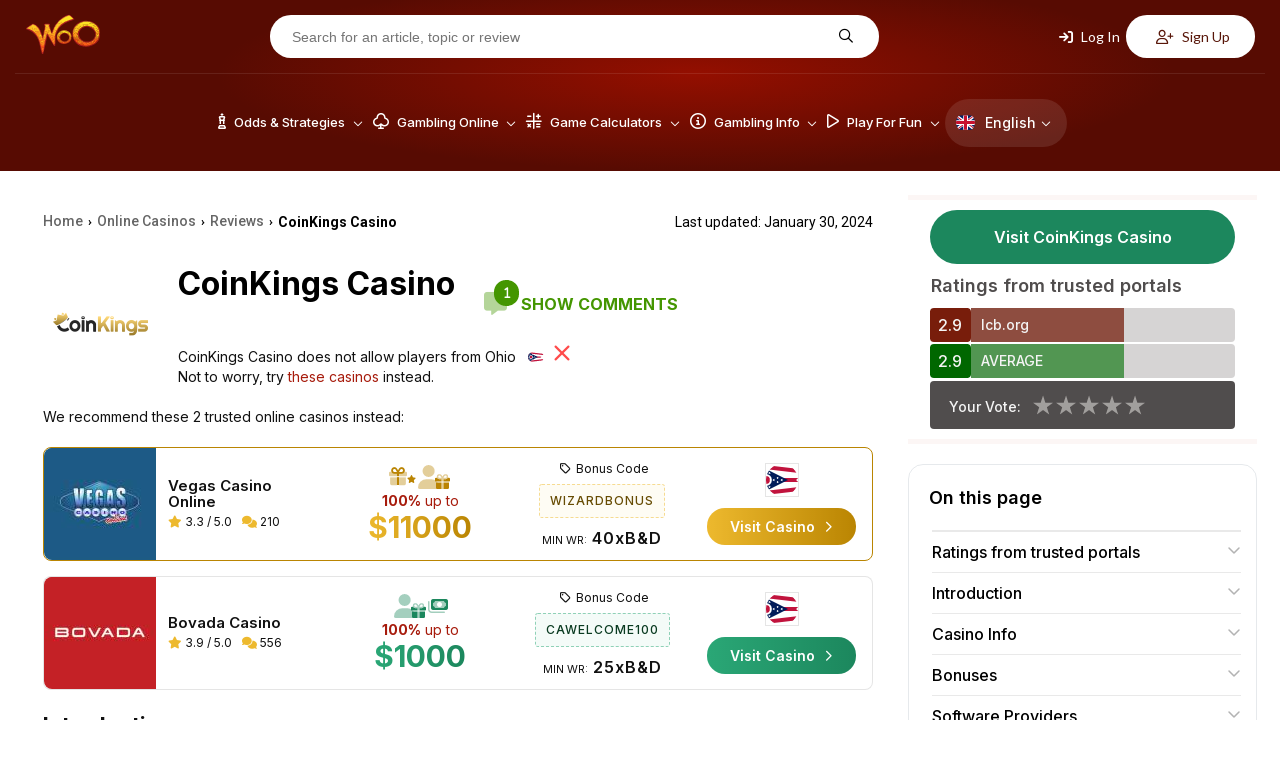

--- FILE ---
content_type: text/html; charset=UTF-8
request_url: https://wizardofodds.com/online-casinos/reviews/coinkings-casino/
body_size: 43202
content:
<!DOCTYPE html>
<html lang="en">
    <head>
        <meta charset="UTF-8">
                <meta name="viewport" content="width=device-width, initial-scale=1.0">
        <link href="/ico-woo-light.png" rel="icon" media="(prefers-color-scheme: light)">
        <link href="/ico-woo-dark.png" rel="icon" media="(prefers-color-scheme: dark)">
        <title>CoinKings Casino is Rated 2.9 out of 5 in 2026 3 Bonuses</title>
        <meta name="description" content="Play real money live casino games and online slots at CoinKings Casino ➤ Integrated crypto shop ✓ Loyalty Program, Drops &amp; Wins, and Welcome Bonus.">
        <meta name="keywords" content="casino games, online casino guide, online gambling resource, internet gambling information, games and casino, wizard, odds" />
        
        <meta name="robots" content="max-image-preview:large">

                <link rel="stylesheet" media="print" onload="this.onload=null;this.removeAttribute('media');"
              href="https://fonts.googleapis.com/css2?family=Inter:wght@100..900&family=Lato:ital,wght@0,100;0,300;0,400;0,700;0,900;1,100;1,300;1,400;1,700;1,900&family=Open+Sans:ital,wght@0,300..800;1,300..800&family=Poppins:ital,wght@0,100;0,200;0,300;0,400;0,500;0,600;0,700;0,800;0,900;1,100;1,200;1,300;1,400;1,500;1,600;1,700;1,800;1,900&family=Roboto:ital,wght@0,100;0,300;0,400;0,500;0,700;0,900;1,100;1,300;1,400;1,500;1,700;1,900&display=swap"
              rel="stylesheet&display=swap">

        <!-- no-JS fallback for asynchronous font CSS -->
        <noscript>
            <link rel="stylesheet"
                  href="https://fonts.googleapis.com/css2?family=Inter:wght@100..900&family=Lato:ital,wght@0,100;0,300;0,400;0,700;0,900;1,100;1,300;1,400;1,700;1,900&family=Open+Sans:ital,wght@0,300..800;1,300..800&family=Poppins:ital,wght@0,100;0,200;0,300;0,400;0,500;0,600;0,700;0,800;0,900;1,100;1,200;1,300;1,400;1,500;1,600;1,700;1,800;1,900&family=Roboto:ital,wght@0,100;0,300;0,400;0,500;0,700;0,900;1,100;1,300;1,400;1,500;1,700;1,900&display=swap">
        </noscript>

                        <link rel="stylesheet" href="/build/7608.4b98610f.css"><link rel="stylesheet" href="/build/app.781b3cca.css">
                    
    <link rel="stylesheet" href="/build/casinoReview.037e2ec5.css">
                            
        <script src="https://kit.fontawesome.com/843346a830.js" crossorigin="anonymous" async defer></script>

        
            
            <link rel="preload" as="image" media="(min-width: 1024px)" href="/build/images/header/header_bg.jpg">
                            <link rel="canonical" href="https://wizardofodds.com/online-casinos/reviews/coinkings-casino/" />
                <!-- Google Tag Manager -->
        <script async src='https://www.googletagmanager.com/gtag/js?id=G-MHFKKZJZ24'></script>
        <script>
          window.dataLayer = window.dataLayer || [];
          function gtag(){dataLayer.push(arguments);}
          gtag('js', new Date());
          gtag('config', 'G-MHFKKZJZ24');
        </script>
        <!-- End Google Tag Manager -->
        <!-- Yandex.Metrika counter -->
        <script type="text/javascript" >
			(function(m,e,t,r,i,k,a){m[i]=m[i]||function(){(m[i].a=m[i].a||[]).push(arguments)};
            m[i].l=1*new Date();for (var j = 0; j < document.scripts.length; j++) {if (document.scripts[j].src === r) { return; }}
            k=e.createElement(t),a=e.getElementsByTagName(t)[0],k.async=1,k.src=r,a.parentNode.insertBefore(k,a)})
			(window, document, "script", "https://mc.yandex.ru/metrika/tag.js", "ym");
			ym(101982337, "init", {clickmap:true, trackLinks:true, accurateTrackBounce:true});
        </script>
        <noscript><div><img src="https://mc.yandex.ru/watch/101982337" style="position:absolute; left:-9999px;" alt="" /></div></noscript>
        <!-- /Yandex.Metrika counter -->
    </head>
    <body >
                <div id="fb-root"></div>
                    <header>
	<div class="top-menu d-none-below-lm">
		<a href="/"><img src="/build/images/woo_logo.svg" alt="WOO logo" width="76"
										   height="40"></a>
		<form class="search-form" action="https://wizardofodds.com/search" method="get">
			<input aria-label="Search for an article, topic or review" name="query"
				   placeholder="Search for an article, topic or review" type="text" minlength="3" required="">
			<button type="submit" aria-label="Search for an article, topic or review"><i
						class="fa-regular fa-magnifying-glass"></i></button>
		</form>
					<div class="buttons">
    <button class="open-page-modal login" data-url="https://wizardofodds.com/partial/login-modal-body">
        <i class="fa-solid fa-arrow-right-to-bracket"></i> Log In
    </button>
    <button class="open-page-modal signup" data-url="https://wizardofodds.com/partial/register-modal-body">
        <i class="fa-regular fa-user-plus"></i> Sign Up
    </button>
</div>
			</div>
	<div class="menu-block">
		<a href="/" class="main-logo">
			<img src="/build/images/woo_logo.svg" alt="WOO logo" class="logo" loading="lazy" width="76"
				 height="40">
		</a>
		<nav>
                <div class=" language-toggle d-lm-none">
        <a href="#" class="toggle-block">
            <img loading="lazy"
                 src="/build/images/flags/svg/4x3/en.svg"
                 alt="English" width="19"
                 height="19"><span>En</span><i
                    class="fa-regular fa-chevron-down"></i>
        </a>
        <ul class="language-list">
                            <li class="language-list--item">
                    <a href="https://cn.wizardofodds.com/online-casinos/reviews/coinkings-casino/" class="language-list--link">
                        <img loading="lazy"
                             src="/build/images/flags/svg/4x3/cn.svg"
                             alt="Chinese (Simplified)" width="19"
                             height="19">
                        Chinese (Simplified)
                    </a>
                </li>
                            <li class="language-list--item">
                    <a href="https://zh.wizardofodds.com/online-casinos/reviews/coinkings-casino/" class="language-list--link">
                        <img loading="lazy"
                             src="/build/images/flags/svg/4x3/zh.png"
                             alt="Chinese (Traditional)" width="19"
                             height="19">
                        Chinese (Traditional)
                    </a>
                </li>
                            <li class="language-list--item">
                    <a href="https://jp.wizardofodds.com/online-casinos/reviews/coinkings-casino/" class="language-list--link">
                        <img loading="lazy"
                             src="/build/images/flags/svg/4x3/jp.svg"
                             alt="Japanese" width="19"
                             height="19">
                        Japanese
                    </a>
                </li>
                            <li class="language-list--item">
                    <a href="https://fi.wizardofodds.com/online-casinos/reviews/coinkings-casino/" class="language-list--link">
                        <img loading="lazy"
                             src="/build/images/flags/svg/4x3/fi.svg"
                             alt="Finnish" width="19"
                             height="19">
                        Finnish
                    </a>
                </li>
                            <li class="language-list--item">
                    <a href="https://br.wizardofodds.com/online-casinos/reviews/coinkings-casino/" class="language-list--link">
                        <img loading="lazy"
                             src="/build/images/flags/svg/4x3/br.svg"
                             alt="Portuguese (Brazilian)" width="19"
                             height="19">
                        Portuguese (Brazilian)
                    </a>
                </li>
                            <li class="language-list--item">
                    <a href="https://hi.wizardofodds.com/online-casinos/reviews/coinkings-casino/" class="language-list--link">
                        <img loading="lazy"
                             src="/build/images/flags/svg/4x3/hi.svg"
                             alt="Hindi" width="19"
                             height="19">
                        Hindi
                    </a>
                </li>
                            <li class="language-list--item">
                    <a href="https://ar.wizardofodds.com/online-casinos/reviews/coinkings-casino/" class="language-list--link">
                        <img loading="lazy"
                             src="/build/images/flags/svg/4x3/sa.svg"
                             alt="Arabic" width="19"
                             height="19">
                        Arabic
                    </a>
                </li>
                    </ul>
    </div>

			<button class="toggle-block menu" aria-label="Menu toggle">
				<i class="fa-regular fa-bars"></i>
			</button>
            <div class="menu-list">
				                    <ul>
                                                    <li class="menu-list--item has-dropdown first">
                                <a href="/games/">							<span>
								<i class="fa-regular fa-chess-king-piece"></i>								Odds &amp; Strategies
							</span>
							<i class="fa-regular fa-chevron-down"></i>
                                    </a>                                                                    <div class="submenu">
                                                                                    <div class="submenu-column">
                                                                                                                                                    <ul class="submenu-column--list">
                                                                                                                    																<li>
                                                                                                                                        <a class="page-scroll"
                                                                       href="/games/">Alphabetical List of Games</a>
                                                                </li>
                                                                                                                                                                                																<li>
                                                                                                                                        <a class="page-scroll"
                                                                       href="/games/#blackjack-variants">Blackjack Variants</a>
                                                                </li>
                                                                                                                                                                                																<li>
                                                                                                                                        <a class="page-scroll"
                                                                       href="/games/#poker-variants">Poker Variants</a>
                                                                </li>
                                                                                                                                                                                																<li>
                                                                                                                                        <a class="page-scroll"
                                                                       href="/games/ultimate-texas-hold-em/">Ultimate Texas Hold &#039;Em</a>
                                                                </li>
                                                                                                                                                                                																<li>
                                                                                                                                        <a class="page-scroll"
                                                                       href="/online-gambling/articles/the-lottery-sucks/">US Lottery</a>
                                                                </li>
                                                                                                                                                                        </ul>
                                                                                            </div>
                                                                                    <div class="submenu-column">
                                                                                                                                                    <ul class="submenu-column--list">
                                                                                                                    																<li>
                                                                                                                                        <a class="page-scroll"
                                                                       href="/games/#asian-games">Asian Games</a>
                                                                </li>
                                                                                                                                                                                																<li>
                                                                                                                                        <a class="page-scroll"
                                                                       href="/games/#other-card-games">Other Card Games</a>
                                                                </li>
                                                                                                                                                                                																<li>
                                                                                                                                        <a class="page-scroll"
                                                                       href="/games/#dice-wheel-and-tile-games">Dice, Wheel, and Tile Games</a>
                                                                </li>
                                                                                                                                                                                																<li>
                                                                                                                                        <a class="page-scroll"
                                                                       href="/games/#number-games">Number Games</a>
                                                                </li>
                                                                                                                                                                                																<li>
                                                                                                                                        <a class="page-scroll"
                                                                       href="/side_bets/">Side Bets</a>
                                                                </li>
                                                                                                                                                                        </ul>
                                                                                            </div>
                                                                                    <div class="submenu-column">
                                                                                                                                                    <ul class="submenu-column--list">
                                                                                                                    																<li>
                                                                                                                                        <a class="page-scroll"
                                                                       href="/games/#race-sports">Race &amp; Sports</a>
                                                                </li>
                                                                                                                                                                                																<li>
                                                                                                                                        <a class="page-scroll"
                                                                       href="/games/street-dice/">Street Dice</a>
                                                                </li>
                                                                                                                                                                                																<li>
                                                                                                                                        <a class="page-scroll"
                                                                       href="/games/mississippi-stud/">Mississippi Stud</a>
                                                                </li>
                                                                                                                                                                                																<li>
                                                                                                                                        <a class="page-scroll"
                                                                       href="/games/#all-other-games">All other games</a>
                                                                </li>
                                                                                                                                                                        </ul>
                                                                                            </div>
                                                                                    <div class="submenu-column border-left">
                                                                                                    <h3>
                                                        																														Featured Games
                                                                                                                </h3>
                                                                                                                                                    <ul class="submenu-column--list">
                                                                                                                    																<li>
                                                                                                                                        <a class="page-scroll"
                                                                       href="/games/baccarat/">Baccarat</a>
                                                                </li>
                                                                                                                                                                                																<li>
                                                                                                                                        <a class="page-scroll"
                                                                       href="/games/blackjack/">Blackjack</a>
                                                                </li>
                                                                                                                                                                                																<li>
                                                                                                                                        <a class="page-scroll"
                                                                       href="/games/craps/">Craps</a>
                                                                </li>
                                                                                                                                                                                																<li>
                                                                                                                                        <a class="page-scroll"
                                                                       href="/games/video-poker/">Video Poker</a>
                                                                </li>
                                                                                                                                                                                																<li>
                                                                                                                                        <a class="page-scroll"
                                                                       href="/games/pai-gow-poker/">Pai Gow Poker</a>
                                                                </li>
                                                                                                                                                                        </ul>
                                                                                            </div>
                                                                                    <div class="submenu-column placeholder">
                                                                                                                                                    <ul class="submenu-column--list">
                                                                                                                    																<li>
                                                                                                                                        <a class="page-scroll"
                                                                       href="/games/roulette/">Roulette</a>
                                                                </li>
                                                                                                                                                                                																<li>
                                                                                                                                        <a class="page-scroll"
                                                                       href="/games/slots/">Slot Machines</a>
                                                                </li>
                                                                                                                                                                                																<li>
                                                                                                                                        <a class="page-scroll"
                                                                       href="/games/texas-hold-em/">Texas Hold‘em</a>
                                                                </li>
                                                                                                                                                                                																<li>
                                                                                                                                        <a class="page-scroll"
                                                                       href="/games/three-card-poker/">Three Card Poker</a>
                                                                </li>
                                                                                                                                                                        </ul>
                                                                                            </div>
                                                                            </div>
                                                            </li>
                                                    <li class="menu-list--item has-dropdown">
                                <a href="/online-gambling/">							<span>
								<i class="fa-regular fa-club"></i>								Gambling Online
							</span>
							<i class="fa-regular fa-chevron-down"></i>
                                    </a>                                                                    <div class="submenu">
                                                                                    <div class="submenu-column">
                                                                                                                                                    <ul class="submenu-column--list">
                                                                                                                    																<li class="has-icon">
                                                                    <i class="fa-regular fa-cards"></i>                                                                    <a class="page-scroll"
                                                                       href="/online-casinos/">Online Casino</a>
                                                                </li>
                                                                                                                                                                                																<li class="has-icon">
                                                                    <i class="fa-regular fa-card-spade"></i>                                                                    <a class="page-scroll"
                                                                       href="/online-poker/">Online Poker</a>
                                                                </li>
                                                                                                                                                                                																<li class="has-icon">
                                                                    <i class="fa-regular fa-football"></i>                                                                    <a class="page-scroll"
                                                                       href="/online-sports-betting/">Online Sports Betting</a>
                                                                </li>
                                                                                                                                                                                																<li class="has-icon">
                                                                    <i class="fa-solid fa-coin-vertical"></i>                                                                    <a class="page-scroll"
                                                                       href="/online-casinos/sweepstakes/">Sweepstakes Casinos</a>
                                                                </li>
                                                                                                                                                                                																<li class="has-icon">
                                                                    <i class="fa-regular fa-users"></i>                                                                    <a class="page-scroll"
                                                                       href="/online-casinos/social/">Social Casinos</a>
                                                                </li>
                                                                                                                                                                                																<li class="has-icon">
                                                                    <i class="fa-regular fa-pool-8-ball"></i>                                                                    <a class="page-scroll"
                                                                       href="/online-gambling/lotto/buylottoonline/">Lotto Online</a>
                                                                </li>
                                                                                                                                                                                																<li class="has-icon">
                                                                    <i class="fa-brands fa-telegram"></i>                                                                    <a class="page-scroll"
                                                                       href="/online-casinos/telegram/">Telegram Casinos</a>
                                                                </li>
                                                                                                                                                                        </ul>
                                                                                            </div>
                                                                                    <div class="submenu-column">
                                                                                                    <h3>
                                                                                                                <a href="/online-casinos/reviews/">
                                                            															<i class="fa-regular fa-star"></i>															Online Casino Reviews
                                                                                                                    </a>
                                                                                                            </h3>
                                                                                                                                                    <ul class="submenu-column--list">
                                                                                                                    																<li>
                                                                                                                                        <a class="page-scroll"
                                                                       href="/online-casinos/reviews/everygame-classic-casino/">Everygame Classic Casino</a>
                                                                </li>
                                                                                                                                                                                																<li>
                                                                                                                                        <a class="page-scroll"
                                                                       href="/online-casinos/reviews/canada777-casino/">Canada777 Casino</a>
                                                                </li>
                                                                                                                                                                                																<li>
                                                                                                                                        <a class="page-scroll"
                                                                       href="/online-casinos/reviews/win-a-day-casino/">Win A Day Casino</a>
                                                                </li>
                                                                                                                                                                                																<li>
                                                                                                                                        <a class="page-scroll"
                                                                       href="/online-casinos/reviews/emu-casino/">EmuCasino</a>
                                                                </li>
                                                                                                                                                                                																<li>
                                                                                                                                        <a class="page-scroll"
                                                                       href="/online-casinos/reviews/casino-extreme/">Casino Extreme</a>
                                                                </li>
                                                                                                                                                                                																<li>
                                                                                                                                        <a class="page-scroll"
                                                                       href="/online-casinos/blacklist/">Blacklist</a>
                                                                </li>
                                                                                                                                                                        </ul>
                                                                                            </div>
                                                                                    <div class="submenu-column">
                                                                                                    <h3>
                                                        																																																<img loading="lazy"
																		 src="/build/images/flags/svg/4x3/us-oh.svg"
																		 width="16" height="11"
																		 alt="US-OH flag">
																																														Gambling Guide
                                                                                                                </h3>
                                                                                                                                                    <ul class="submenu-column--list">
                                                                                                                    																<li>
                                                                                                                                        <a class="page-scroll"
                                                                       href="/currencies/usd/">Casinos Accepting US Dollars (USD)</a>
                                                                </li>
                                                                                                                                                                                																<li>
                                                                                                                                        <a class="page-scroll"
                                                                       href="/online-casinos/best-for-players-from-usa/ohio">Best Online Casinos</a>
                                                                </li>
                                                                                                                                                                                																<li>
                                                                                                                                        <a class="page-scroll"
                                                                       href="/online-gambling/usa-friendly-online-slots/">USA Friendly Online Slots</a>
                                                                </li>
                                                                                                                                                                                																<li>
                                                                                                                                        <a class="page-scroll"
                                                                       href="/gambling-2018-ballot/">Power to the People!</a>
                                                                </li>
                                                                                                                                                                                																<li>
                                                                                                                                        <a class="page-scroll"
                                                                       href="/gambling-the-state-of-the-world/">Comparing the Gambling Proclivities of the Countries</a>
                                                                </li>
                                                                                                                                                                                																<li>
                                                                                                                                        <a class="page-scroll"
                                                                       href="/proclivity-for-gambling-in-the-us-part-2/">Proclivity for Gambling (Part 2 of 2) The Most Gambling-Crazed States</a>
                                                                </li>
                                                                                                                                                                                																<li>
                                                                                                                                        <a class="page-scroll"
                                                                       href="/proclivity-for-gambling-in-the-us-part-1/">Proclivity for Gambling (Part 1 of 2) The Most Gambling-Crazed States</a>
                                                                </li>
                                                                                                                                                                                																<li>
                                                                                                                                        <a class="page-scroll"
                                                                       href="/online-casinos/countries/">Discover Best Online Casinos in Your Country</a>
                                                                </li>
                                                                                                                                                                        </ul>
                                                                                            </div>
                                                                                    <div class="submenu-column">
                                                                                                    <h3>
                                                                                                                <a href="/software/">
                                                            															<i class="fa-regular fa-gear-complex"></i>															Software
                                                                                                                    </a>
                                                                                                            </h3>
                                                                                                                                                    <ul class="submenu-column--list">
                                                                                                                    																<li>
                                                                                                                                        <a class="page-scroll"
                                                                       href="/software/net-entertainment/">Net Entertainment</a>
                                                                </li>
                                                                                                                                                                                																<li>
                                                                                                                                        <a class="page-scroll"
                                                                       href="/software/evolution-gaming/">Evolution Gaming</a>
                                                                </li>
                                                                                                                                                                                																<li>
                                                                                                                                        <a class="page-scroll"
                                                                       href="/software/games-global/">Games Global</a>
                                                                </li>
                                                                                                                                                                                																<li>
                                                                                                                                        <a class="page-scroll"
                                                                       href="/software/microgaming/">Microgaming</a>
                                                                </li>
                                                                                                                                                                                																<li>
                                                                                                                                        <a class="page-scroll"
                                                                       href="/software/pragmatic-play/">Pragmatic Play</a>
                                                                </li>
                                                                                                                                                                        </ul>
                                                                                            </div>
                                                                                    <div class="submenu-column">
                                                                                                    <h3>
                                                        															<i class="fa-regular fa-circle-info"></i>															General Information
                                                                                                                </h3>
                                                                                                                                                    <ul class="submenu-column--list">
                                                                                                                    																<li>
                                                                                                                                        <a class="page-scroll"
                                                                       href="/online-gambling/">The Basics</a>
                                                                </li>
                                                                                                                                                                                																<li>
                                                                                                                                        <a class="page-scroll"
                                                                       href="/online-gambling/articles/getting-started-with-online-gambling/">Getting Started</a>
                                                                </li>
                                                                                                                                                                                																<li>
                                                                                                                                        <a class="page-scroll"
                                                                       href="/advertising/policy/">Advertising Policy</a>
                                                                </li>
                                                                                                                                                                                																<li>
                                                                                                                                        <a class="page-scroll"
                                                                       href="/the-legality-of-online-gambling-us/">Legality in US</a>
                                                                </li>
                                                                                                                                                                                																<li>
                                                                                                                                        <a class="page-scroll"
                                                                       href="/online-casinos/deposit-withdrawal-grades/">Deposit/Withdrawl Grades</a>
                                                                </li>
                                                                                                                                                                                																<li>
                                                                                                                                        <a class="page-scroll"
                                                                       href="/affiliate-programs/">Affiliate Programs</a>
                                                                </li>
                                                                                                                                                                        </ul>
                                                                                            </div>
                                                                                    <div class="submenu-column placeholder">
                                                                                                                                                    <ul class="submenu-column--list">
                                                                                                                    																<li>
                                                                                                                                        <a class="page-scroll"
                                                                       href="/top-casino-bonuses/">Casino Bonuses</a>
                                                                </li>
                                                                                                                                                                                																<li>
                                                                                                                                        <a class="page-scroll"
                                                                       href="/online-casinos/no-deposit-casino-bonuses/">No Deposit Bonuses</a>
                                                                </li>
                                                                                                                                                                                																<li>
                                                                                                                                        <a class="page-scroll"
                                                                       href="/bonuses/no-deposit-codes/">No Deposit Codes</a>
                                                                </li>
                                                                                                                                                                                																<li>
                                                                                                                                        <a class="page-scroll"
                                                                       href="/games/casino-bonus-house-edge/calculator/">Understanding Bonus Terms</a>
                                                                </li>
                                                                                                                                                                                																<li>
                                                                                                                                        <a class="page-scroll"
                                                                       href="/online-casinos/new/">New Casinos</a>
                                                                </li>
                                                                                                                                                                                																<li>
                                                                                                                                        <a class="page-scroll"
                                                                       href="/online-gambling/articles/the-online-advantage-when-the-player-has-the-edge/">Casino Jackpots</a>
                                                                </li>
                                                                                                                                                                                																<li>
                                                                                                                                        <a class="page-scroll"
                                                                       href="/online-casinos/live-dealer/">Live Dealer Casinos</a>
                                                                </li>
                                                                                                                                                                        </ul>
                                                                                            </div>
                                                                                    <div class="submenu-column">
                                                                                                    <h3>
                                                                                                                <a href="/banking/">
                                                            																																																<img loading="lazy"
																		 src="/build/images/flags/svg/4x3/us-oh.svg"
																		 width="16" height="11"
																		 alt="US-OH flag">
																																														Deposit Methods
                                                                                                                    </a>
                                                                                                            </h3>
                                                                                                                                                    <ul class="submenu-column--list">
                                                                                                                    																<li>
                                                                                                                                        <a class="page-scroll"
                                                                       href="/banking/mastercard/">MasterCard Credit</a>
                                                                </li>
                                                                                                                                                                                																<li>
                                                                                                                                        <a class="page-scroll"
                                                                       href="/banking/visa/">Visa Credit</a>
                                                                </li>
                                                                                                                                                                                																<li>
                                                                                                                                        <a class="page-scroll"
                                                                       href="/banking/bitcoin/">Bitcoin</a>
                                                                </li>
                                                                                                                                                                                																<li>
                                                                                                                                        <a class="page-scroll"
                                                                       href="/banking/mastercard-debit/">MasterCard Debit</a>
                                                                </li>
                                                                                                                                                                                																<li>
                                                                                                                                        <a class="page-scroll"
                                                                       href="/banking/litecoin/">Litecoin</a>
                                                                </li>
                                                                                                                                                                                																<li>
                                                                                                                                        <a class="page-scroll"
                                                                       href="/banking/ethereum/">Ethereum</a>
                                                                </li>
                                                                                                                                                                        </ul>
                                                                                            </div>
                                                                            </div>
                                                            </li>
                                                    <li class="menu-list--item has-dropdown">
                                <a href="/calculators/">							<span>
								<i class="fa-regular fa-calculator-simple"></i>								Game Calculators
							</span>
							<i class="fa-regular fa-chevron-down"></i>
                                    </a>                                                                    <div class="submenu">
                                                                                    <div class="submenu-column">
                                                                                                                                                    <ul class="submenu-column--list">
                                                                                                                    																<li>
                                                                                                                                        <a class="page-scroll"
                                                                       href="/games/baccarat/calculator/">Baccarat</a>
                                                                </li>
                                                                                                                                                                                																<li>
                                                                                                                                        <a class="page-scroll"
                                                                       href="/games/bingo-v2/calculator/">Bingo</a>
                                                                </li>
                                                                                                                                                                                																<li>
                                                                                                                                        <a class="page-scroll"
                                                                       href="/games/blackjack/calculator/">Blackjack House Edge</a>
                                                                </li>
                                                                                                                                                                                																<li>
                                                                                                                                        <a class="page-scroll"
                                                                       href="/games/blackjack/strategy/calculator/">Blackjack Strategy</a>
                                                                </li>
                                                                                                                                                                                																<li>
                                                                                                                                        <a class="page-scroll"
                                                                       href="/games/blackjack/hand-calculator/">Blackjack Hand Calculator</a>
                                                                </li>
                                                                                                                                                                        </ul>
                                                                                            </div>
                                                                                    <div class="submenu-column">
                                                                                                                                                    <ul class="submenu-column--list">
                                                                                                                    																<li>
                                                                                                                                        <a class="page-scroll"
                                                                       href="/games/blackjack/switch/calculator/">Blackjack Switch Strategy</a>
                                                                </li>
                                                                                                                                                                                																<li>
                                                                                                                                        <a class="page-scroll"
                                                                       href="/games/keno/caveman/calculator/">Caveman Keno</a>
                                                                </li>
                                                                                                                                                                                																<li>
                                                                                                                                        <a class="page-scroll"
                                                                       href="/games/keno/caveman-plus/calculator/">Caveman Keno Plus</a>
                                                                </li>
                                                                                                                                                                                																<li>
                                                                                                                                        <a class="page-scroll"
                                                                       href="/games/cleopatra-keno/calculator/">Cleopatra Keno</a>
                                                                </li>
                                                                                                                                                                                																<li>
                                                                                                                                        <a class="page-scroll"
                                                                       href="/games/keno/extra-draw/calculator/">Extra Draw Keno</a>
                                                                </li>
                                                                                                                                                                                																<li>
                                                                                                                                        <a class="page-scroll"
                                                                       href="/games/french-roulette/calculator/">French Roulette Calculator</a>
                                                                </li>
                                                                                                                                                                        </ul>
                                                                                            </div>
                                                                                    <div class="submenu-column">
                                                                                                                                                    <ul class="submenu-column--list">
                                                                                                                    																<li>
                                                                                                                                        <a class="page-scroll"
                                                                       href="/games/gambling-session-calculator/">Gambling Session Calculator</a>
                                                                </li>
                                                                                                                                                                                																<li>
                                                                                                                                        <a class="page-scroll"
                                                                       href="/games/keno/calculator/">Keno</a>
                                                                </li>
                                                                                                                                                                                																<li>
                                                                                                                                        <a class="page-scroll"
                                                                       href="/games/omaha/calculator/">Omaha</a>
                                                                </li>
                                                                                                                                                                                																<li>
                                                                                                                                        <a class="page-scroll"
                                                                       href="/games/pai-gow-tiles/calculator/">Pai Gow</a>
                                                                </li>
                                                                                                                                                                                																<li>
                                                                                                                                        <a class="page-scroll"
                                                                       href="/games/pai-gow-poker/calculator/">Pai Gow Poker Hand</a>
                                                                </li>
                                                                                                                                                                                																<li>
                                                                                                                                        <a class="page-scroll"
                                                                       href="/games/poker/calculator/">Poker Tournament</a>
                                                                </li>
                                                                                                                                                                        </ul>
                                                                                            </div>
                                                                                    <div class="submenu-column">
                                                                                                                                                    <ul class="submenu-column--list">
                                                                                                                    																<li>
                                                                                                                                        <a class="page-scroll"
                                                                       href="/games/keno/power/calculator/">Power/Super Keno Calculator</a>
                                                                </li>
                                                                                                                                                                                																<li>
                                                                                                                                        <a class="page-scroll"
                                                                       href="/games/risk-of-ruin/calculator/">Risk Of Ruin</a>
                                                                </li>
                                                                                                                                                                                																<li>
                                                                                                                                        <a class="page-scroll"
                                                                       href="/games/texas-hold-em/calculator/">Texas Hold ‘em</a>
                                                                </li>
                                                                                                                                                                                																<li>
                                                                                                                                        <a class="page-scroll"
                                                                       href="/games/keno/triple-power/calculator/">Triple Power Calculator</a>
                                                                </li>
                                                                                                                                                                        </ul>
                                                                                            </div>
                                                                                    <div class="submenu-column">
                                                                                                                                                    <ul class="submenu-column--list">
                                                                                                                    																<li>
                                                                                                                                        <a class="page-scroll"
                                                                       href="/games/ultimate-texas-hold-em/calculator/">Ultimate Texas Hold ‘em</a>
                                                                </li>
                                                                                                                                                                                																<li>
                                                                                                                                        <a class="page-scroll"
                                                                       href="/games/video-poker-analyzer/calculator/">Video Poker</a>
                                                                </li>
                                                                                                                                                                                																<li>
                                                                                                                                        <a class="page-scroll"
                                                                       href="/games/video-poker/hand-analyzer/">Video Poker Hand Analyzer</a>
                                                                </li>
                                                                                                                                                                                																<li>
                                                                                                                                        <a class="page-scroll"
                                                                       href="/games/video-poker/strategy/calculator/">Video Poker Strategy</a>
                                                                </li>
                                                                                                                                                                                																<li>
                                                                                                                                        <a class="page-scroll"
                                                                       href="/games/math/calculator/">Wiz Calc</a>
                                                                </li>
                                                                                                                                                                        </ul>
                                                                                            </div>
                                                                                    <div class="submenu-column">
                                                                                                    <h3>
                                                        																														Lottery
                                                                                                                </h3>
                                                                                                                                                    <ul class="submenu-column--list">
                                                                                                                    																<li>
                                                                                                                                        <a class="page-scroll"
                                                                       href="/games/lottery/ticket-sales-calculator/">Lottery Jackpot Ticket Sales Calculator</a>
                                                                </li>
                                                                                                                                                                                																<li>
                                                                                                                                        <a class="page-scroll"
                                                                       href="/games/lottery/mega-millions-calculator/">Mega Millions</a>
                                                                </li>
                                                                                                                                                                                																<li>
                                                                                                                                        <a class="page-scroll"
                                                                       href="/games/lottery/powerball-calculator/">Powerball Calculator</a>
                                                                </li>
                                                                                                                                                                                																<li>
                                                                                                                                        <a class="page-scroll"
                                                                       href="/games/lottery/pick-six-calculator/">Pick Six</a>
                                                                </li>
                                                                                                                                                                        </ul>
                                                                                            </div>
                                                                                    <div class="submenu-column">
                                                                                                    <h3>
                                                        																														Sports
                                                                                                                </h3>
                                                                                                                                                    <ul class="submenu-column--list">
                                                                                                                    																<li>
                                                                                                                                        <a class="page-scroll"
                                                                       href="/games/sports-betting/futures-calculator/">Futures Calculator</a>
                                                                </li>
                                                                                                                                                                                																<li>
                                                                                                                                        <a class="page-scroll"
                                                                       href="/games/sports-betting/prop-calculator/">NFL Prop</a>
                                                                </li>
                                                                                                                                                                                																<li>
                                                                                                                                        <a class="page-scroll"
                                                                       href="/games/sports-betting/nfl-spread-calculator/">NFL Spread</a>
                                                                </li>
                                                                                                                                                                                																<li>
                                                                                                                                        <a class="page-scroll"
                                                                       href="/games/sports-betting/straight-bet-calculator/">Straight Bet</a>
                                                                </li>
                                                                                                                                                                                																<li>
                                                                                                                                        <a class="page-scroll"
                                                                       href="/games/sports-betting/parlay-calculator/">Sports Parlay Calculator</a>
                                                                </li>
                                                                                                                                                                        </ul>
                                                                                            </div>
                                                                            </div>
                                                            </li>
                                                    <li class="menu-list--item has-dropdown">
                                <a href="/gambling/">							<span>
								<i class="fa-regular fa-circle-info"></i>								Gambling Info
							</span>
							<i class="fa-regular fa-chevron-down"></i>
                                    </a>                                                                    <div class="submenu">
                                                                                    <div class="submenu-column">
                                                                                                                                                    <ul class="submenu-column--list">
                                                                                                                    																<li>
                                                                                                                                        <a class="page-scroll"
                                                                       href="/gambling/book-reviews/">Book Reviews</a>
                                                                </li>
                                                                                                                                                                                																<li>
                                                                                                                                        <a class="page-scroll"
                                                                       href="/gambling/faq/">Frequently Asked Questions</a>
                                                                </li>
                                                                                                                                                                                																<li>
                                                                                                                                        <a class="page-scroll"
                                                                       href="/gambling/etiquette/">Etiquette</a>
                                                                </li>
                                                                                                                                                                                																<li>
                                                                                                                                        <a class="page-scroll"
                                                                       href="/video/">Gambling Videos</a>
                                                                </li>
                                                                                                                                                                                																<li>
                                                                                                                                        <a class="page-scroll"
                                                                       href="/blog/">Wizard Blog</a>
                                                                </li>
                                                                                                                                                                        </ul>
                                                                                            </div>
                                                                                    <div class="submenu-column">
                                                                                                                                                    <ul class="submenu-column--list">
                                                                                                                    																<li>
                                                                                                                                        <a class="page-scroll"
                                                                       href="/gambling/glossary/">Glossary</a>
                                                                </li>
                                                                                                                                                                                																<li>
                                                                                                                                        <a class="page-scroll"
                                                                       href="/gambling/house-edge/">The House Edge</a>
                                                                </li>
                                                                                                                                                                                																<li>
                                                                                                                                        <a class="page-scroll"
                                                                       href="/gambling/kelly-criterion/">Kelly Criterion</a>
                                                                </li>
                                                                                                                                                                                																<li>
                                                                                                                                        <a class="page-scroll"
                                                                       href="/gambling/loss-rebates/loss-rebates.html/">Loss Rebates</a>
                                                                </li>
                                                                                                                                                                                																<li>
                                                                                                                                        <a class="page-scroll"
                                                                       href="/newsletter/">Newsletters</a>
                                                                </li>
                                                                                                                                                                        </ul>
                                                                                            </div>
                                                                                    <div class="submenu-column">
                                                                                                                                                    <ul class="submenu-column--list">
                                                                                                                    																<li>
                                                                                                                                        <a class="page-scroll"
                                                                       href="/gambling/money-management/">Money Management</a>
                                                                </li>
                                                                                                                                                                                																<li>
                                                                                                                                        <a class="page-scroll"
                                                                       href="/gambling/phantom-bonuses/phantom-bonuses.html/">Phantom Bonuses</a>
                                                                </li>
                                                                                                                                                                                																<li>
                                                                                                                                        <a class="page-scroll"
                                                                       href="/gambling/dice/">Dice Probabilities</a>
                                                                </li>
                                                                                                                                                                                																<li>
                                                                                                                                        <a class="page-scroll"
                                                                       href="/games/poker/">Poker Probabilities</a>
                                                                </li>
                                                                                                                                                                                																<li>
                                                                                                                                        <a class="page-scroll"
                                                                       href="/gambling/top-13-best-bets/">Top 13 Best Bets in the Casino</a>
                                                                </li>
                                                                                                                                                                        </ul>
                                                                                            </div>
                                                                                    <div class="submenu-column">
                                                                                                                                                    <ul class="submenu-column--list">
                                                                                                                    																<li>
                                                                                                                                        <a class="page-scroll"
                                                                       href="/gambling/promotional-chips/">Promotional Chips</a>
                                                                </li>
                                                                                                                                                                                																<li>
                                                                                                                                        <a class="page-scroll"
                                                                       href="/gambling/quiz/">Quiz</a>
                                                                </li>
                                                                                                                                                                                																<li>
                                                                                                                                        <a class="page-scroll"
                                                                       href="/gambling/ten-commandments/">Ten Commandments of Gambling</a>
                                                                </li>
                                                                                                                                                                                																<li>
                                                                                                                                        <a class="page-scroll"
                                                                       href="/gambling/betting-systems/">The Truth about Betting Systems</a>
                                                                </li>
                                                                                                                                                                        </ul>
                                                                                            </div>
                                                                                    <div class="submenu-column">
                                                                                                    <h3>
                                                                                                                <a href="/ask-the-wizard/">
                                                            																														Ask The Wizard
                                                                                                                    </a>
                                                                                                            </h3>
                                                                                                                                                    <ul class="submenu-column--list">
                                                                                                                    																<li>
                                                                                                                                        <a class="page-scroll"
                                                                       href="/ask-the-wizard/blackjack">Blackjack</a>
                                                                </li>
                                                                                                                                                                                																<li>
                                                                                                                                        <a class="page-scroll"
                                                                       href="/ask-the-wizard/craps">Craps</a>
                                                                </li>
                                                                                                                                                                                																<li>
                                                                                                                                        <a class="page-scroll"
                                                                       href="/ask-the-wizard/baccarat">Baccarat</a>
                                                                </li>
                                                                                                                                                                                																<li>
                                                                                                                                        <a class="page-scroll"
                                                                       href="/ask-the-wizard/roulette">Roulette</a>
                                                                </li>
                                                                                                                                                                        </ul>
                                                                                            </div>
                                                                            </div>
                                                            </li>
                                                    <li class="menu-list--item has-dropdown">
                                <a href="/play/">							<span>
								<i class="fa-regular fa-play"></i>								Play For Fun
							</span>
							<i class="fa-regular fa-chevron-down"></i>
                                    </a>                                                                    <div class="submenu">
                                                                                    <div class="submenu-column">
                                                                                                                                                    <ul class="submenu-column--list">
                                                                                                                    																<li>
                                                                                                                                        <a class="page-scroll"
                                                                       href="/play/baccarat/">Baccarat</a>
                                                                </li>
                                                                                                                                                                                																<li>
                                                                                                                                        <a class="page-scroll"
                                                                       href="/play/blackjack/">Blackjack</a>
                                                                </li>
                                                                                                                                                                                																<li>
                                                                                                                                        <a class="page-scroll"
                                                                       href="/play/blackjack-v2/">Blackjack Card Counting</a>
                                                                </li>
                                                                                                                                                                                																<li>
                                                                                                                                        <a class="page-scroll"
                                                                       href="/play/craps/v2/">Craps</a>
                                                                </li>
                                                                                                                                                                                																<li>
                                                                                                                                        <a class="page-scroll"
                                                                       href="/play/crazy-4-poker/">Crazy 4 Poker</a>
                                                                </li>
                                                                                                                                                                        </ul>
                                                                                            </div>
                                                                                    <div class="submenu-column">
                                                                                                                                                    <ul class="submenu-column--list">
                                                                                                                    																<li>
                                                                                                                                        <a class="page-scroll"
                                                                       href="/play/mississippi-stud/">Mississippi Stud</a>
                                                                </li>
                                                                                                                                                                                																<li>
                                                                                                                                        <a class="page-scroll"
                                                                       href="/play/one-card-poker/">One Card Poker</a>
                                                                </li>
                                                                                                                                                                                																<li>
                                                                                                                                        <a class="page-scroll"
                                                                       href="/play/craps/">Online Craps</a>
                                                                </li>
                                                                                                                                                                                																<li>
                                                                                                                                        <a class="page-scroll"
                                                                       href="/play/pai-gow-poker/">Pai Gow Poker</a>
                                                                </li>
                                                                                                                                                                                																<li>
                                                                                                                                        <a class="page-scroll"
                                                                       href="/play/pai-gow-tiles/">Pai Gow Tiles</a>
                                                                </li>
                                                                                                                                                                                																<li>
                                                                                                                                        <a class="page-scroll"
                                                                       href="/play/three-card-poker/">Three Card Poker</a>
                                                                </li>
                                                                                                                                                                        </ul>
                                                                                            </div>
                                                                                    <div class="submenu-column">
                                                                                                                                                    <ul class="submenu-column--list">
                                                                                                                    																<li>
                                                                                                                                        <a class="page-scroll"
                                                                       href="/play/ultimate-texas-hold-em/">Ultimate Texas Hold ‘em</a>
                                                                </li>
                                                                                                                                                                                																<li>
                                                                                                                                        <a class="page-scroll"
                                                                       href="/play/video-poker/single-hand/">Video Poker (Single-Hand)</a>
                                                                </li>
                                                                                                                                                                                																<li>
                                                                                                                                        <a class="page-scroll"
                                                                       href="/play/video-poker/multi-hand/">Video Poker (Multi-Hand)</a>
                                                                </li>
                                                                                                                                                                                																<li>
                                                                                                                                        <a class="page-scroll"
                                                                       href="/play/video-poker/jacks-or-better/">Jacks or Better</a>
                                                                </li>
                                                                                                                                                                                																<li>
                                                                                                                                        <a class="page-scroll"
                                                                       href="/play/video-poker/double-double-bonus/">Double Double Bonus</a>
                                                                </li>
                                                                                                                                                                                																<li>
                                                                                                                                        <a class="page-scroll"
                                                                       href="/play/video-poker/deuces-wild/">Deuces Wild</a>
                                                                </li>
                                                                                                                                                                        </ul>
                                                                                            </div>
                                                                                    <div class="submenu-column">
                                                                                                                                                    <ul class="submenu-column--list">
                                                                                                                    																<li>
                                                                                                                                        <a class="page-scroll"
                                                                       href="/play/caribbean-stud-poker/">Caribbean Stud Poker</a>
                                                                </li>
                                                                                                                                                                                																<li>
                                                                                                                                        <a class="page-scroll"
                                                                       href="/play/casino-war/">Casino War</a>
                                                                </li>
                                                                                                                                                                                																<li>
                                                                                                                                        <a class="page-scroll"
                                                                       href="/play/let-it-ride/">Let it Ride</a>
                                                                </li>
                                                                                                                                                                                																<li>
                                                                                                                                        <a class="page-scroll"
                                                                       href="/play/mississippi-stud/">Mississippi Stud</a>
                                                                </li>
                                                                                                                                                                        </ul>
                                                                                            </div>
                                                                                    <div class="submenu-column">
                                                                                                                                                    <ul class="submenu-column--list">
                                                                                                                    																<li>
                                                                                                                                        <a class="page-scroll"
                                                                       href="/play/roulette/">Roulette</a>
                                                                </li>
                                                                                                                                                                                																<li>
                                                                                                                                        <a class="page-scroll"
                                                                       href="/play/keno/">Keno</a>
                                                                </li>
                                                                                                                                                                                																<li>
                                                                                                                                        <a class="page-scroll"
                                                                       href="/play/money-suit-31/">Money$uit 31</a>
                                                                </li>
                                                                                                                                                                        </ul>
                                                                                            </div>
                                                                            </div>
                                                            </li>
                        						                    </ul>
				                    <div class="menu-list--item language-toggle d-none-below-lg">
        <a href="#" class="toggle-block">
            <img loading="lazy"
                 src="/build/images/flags/svg/4x3/en.svg"
                 alt="English" width="19"
                 height="19"><span>English</span><i
                    class="fa-regular fa-chevron-down"></i>
        </a>
        <ul class="language-list">
                            <li class="language-list--item">
                    <a href="https://cn.wizardofodds.com/online-casinos/reviews/coinkings-casino/" class="language-list--link">
                        <img loading="lazy"
                             src="/build/images/flags/svg/4x3/cn.svg"
                             alt="Chinese (Simplified)" width="19"
                             height="19">
                        Chinese (Simplified)
                    </a>
                </li>
                            <li class="language-list--item">
                    <a href="https://zh.wizardofodds.com/online-casinos/reviews/coinkings-casino/" class="language-list--link">
                        <img loading="lazy"
                             src="/build/images/flags/svg/4x3/zh.png"
                             alt="Chinese (Traditional)" width="19"
                             height="19">
                        Chinese (Traditional)
                    </a>
                </li>
                            <li class="language-list--item">
                    <a href="https://jp.wizardofodds.com/online-casinos/reviews/coinkings-casino/" class="language-list--link">
                        <img loading="lazy"
                             src="/build/images/flags/svg/4x3/jp.svg"
                             alt="Japanese" width="19"
                             height="19">
                        Japanese
                    </a>
                </li>
                            <li class="language-list--item">
                    <a href="https://fi.wizardofodds.com/online-casinos/reviews/coinkings-casino/" class="language-list--link">
                        <img loading="lazy"
                             src="/build/images/flags/svg/4x3/fi.svg"
                             alt="Finnish" width="19"
                             height="19">
                        Finnish
                    </a>
                </li>
                            <li class="language-list--item">
                    <a href="https://br.wizardofodds.com/online-casinos/reviews/coinkings-casino/" class="language-list--link">
                        <img loading="lazy"
                             src="/build/images/flags/svg/4x3/br.svg"
                             alt="Portuguese (Brazilian)" width="19"
                             height="19">
                        Portuguese (Brazilian)
                    </a>
                </li>
                            <li class="language-list--item">
                    <a href="https://hi.wizardofodds.com/online-casinos/reviews/coinkings-casino/" class="language-list--link">
                        <img loading="lazy"
                             src="/build/images/flags/svg/4x3/hi.svg"
                             alt="Hindi" width="19"
                             height="19">
                        Hindi
                    </a>
                </li>
                            <li class="language-list--item">
                    <a href="https://ar.wizardofodds.com/online-casinos/reviews/coinkings-casino/" class="language-list--link">
                        <img loading="lazy"
                             src="/build/images/flags/svg/4x3/sa.svg"
                             alt="Arabic" width="19"
                             height="19">
                        Arabic
                    </a>
                </li>
                    </ul>
    </div>

									<div class="buttons mobile">
    <button class="open-page-modal login" data-url="https://wizardofodds.com/partial/login-modal-body">
        <i class="fa-solid fa-arrow-right-to-bracket"></i> Log In
    </button>
    <button class="open-page-modal signup" data-url="https://wizardofodds.com/partial/register-modal-body">
        <i class="fa-regular fa-user-plus"></i> Sign Up
    </button>
</div>
				            </div>
		</nav>
	</div>

			
	</header>
                <main>
            <div class="container">
    <div class="row">
        <div class="col-lm-17">
            <div class="content">
                <div class="article-header">
                        <div class="breadcrumbs-holder">
        <ul itemscope="itemscope" itemtype="https://schema.org/BreadcrumbList" class="breadcrumbs-list">
                                                <li itemprop="itemListElement" itemscope="" itemtype="https://schema.org/ListItem" class="breadcrumbs-item">
                            <a href="/" itemprop="item">
                                <span itemprop="name"
                                      > Home</span>
                                <meta itemprop="position" content="1">
                            </a>
                        <span class="breadcrumbs-separator">›</span>
                    </li>
                                                                <li itemprop="itemListElement" itemscope="" itemtype="https://schema.org/ListItem" class="breadcrumbs-item">
                            <a href="/online-casinos/" itemprop="item">
                                <span itemprop="name"
                                      > Online Casinos</span>
                                <meta itemprop="position" content="2">
                            </a>
                        <span class="breadcrumbs-separator">›</span>
                    </li>
                                                                <li itemprop="itemListElement" itemscope="" itemtype="https://schema.org/ListItem" class="breadcrumbs-item">
                            <a href="/online-casinos/reviews/" itemprop="item">
                                <span itemprop="name"
                                      > Reviews</span>
                                <meta itemprop="position" content="3">
                            </a>
                        <span class="breadcrumbs-separator">›</span>
                    </li>
                                                                <li itemprop="itemListElement" itemscope="" itemtype="https://schema.org/ListItem" class="breadcrumbs-item">
                        <span itemprop="name" class="last" >CoinKings Casino</span>
                        <meta itemprop="position" content="4">
                    </li>
                                    </ul>
    </div>

                    <time class="article-time">Last updated: January 30, 2024</time>
                </div>
                <div class="d-lm-none">
                    <div class="sideNav-block short">
    <h3>On this page<i class="fa-solid fa-caret-down"></i></h3>
</div>
                </div>
                <div class="casino-header">
                    <div>
                                                    <img src="/media/modules/casino/logos/50435/coin_kings_casino.png"
                                 loading="lazy" alt="CoinKings Casino" width="115" height="115"
                                 class="casino-header--logo">
                                                                    </div>
                    <div>
                        <div class="d-flex align-items-center">
                                                            <h1>CoinKings Casino</h1>
                                                                                        <a class="show-comments page-scroll d-none-below-lm"
                                   href="https://wizardofodds.com/online-casinos/reviews/coinkings-casino/#commentsList"><i
                                            class="fa-solid fa-message"><span
                                                class="comments-count">1</span></i>Show Comments
                                </a>
                                                    </div>
                                                    <p class="d-md-flex align-items-center">CoinKings Casino does not allow players from Ohio
                                                                    <img class="ml-1" loading="lazy" src="/build/images/flags/svg/4x3/us-oh.svg" alt="Ohio" width="16" height="11">
                                                                <i class="fa-regular fa-xmark"></i>
                            </p>
                                                                                                                                        <p>Not to worry, try <a href="https://wizardofodds.com/online-casinos/best-for-players-from-usa/ohio">these casinos</a> instead.</p>
                                                                                                                                            </div>
                </div>
                <div class="d-lm-none" style="max-width: 25rem;">
                    <h2>Ratings from trusted portals</h2>
                                            <div class="rating-block--item average">
                            <div class="rating-block--rating">
                                2.9
                            </div>
                            <div class="rating-block--name">
                                <div class="rating-block--text">AVERAGE</div>
                                <div class="rating-block--fill" style="width: 58%"></div>
                            </div>
                        </div>
                                        <div class="rating-vote">
                        <h4 class="rating-vote--label">Your Vote:</h4>
                        <div id="rateYoMobile"></div>
                        <div class="own-rating">
                            <input id="amount" name="amount" type="hidden" value="0">
                        </div>
                        <input type="hidden" id="item_rate_path" value='https://wizardofodds.com/casinos/3727/rating'>
                    </div>
                                            <a class="show-comments page-scroll"
                           href="https://wizardofodds.com/online-casinos/reviews/coinkings-casino/#commentsList"><i
                                    class="fa-solid fa-message"><span class="comments-count">1</span></i>Show Comments
                        </a>
                                    </div>
                                                            <p>We recommend these 2 trusted online casinos instead:</p>
    <div class="trusted-casinos casino-block">
                                        <div class="casino-item exclusive">
    <div class="casino-item--logo" style="background-color: rgb(29,91,132);">
        <a href="https://wizardofodds.com/online-casinos/reviews/vegasonlinecasino/"><img class="casino-logo" alt="Vegas Casino Online"
             src="/media/modules/casino/colored_logos/8473/thumb109_vegas_casino_online.jpg" loading="lazy" width="109" height="109"></a>            </div>
    <div class="casino-item--info">
                <a class="casino-name" href="https://wizardofodds.com/online-casinos/reviews/vegasonlinecasino/">            Vegas Casino Online
        </a>                        <div class="casino-rating-comments">
            <div class="casino-item-rating tooltip">
            <i class="fa-solid fa-star"></i> 3.3 / 5.0
            <div class="tooltiptext red">
                Players rated Vegas Casino Online 3.3 out of 5 Stars
            </div>
        </div>
        <div class="casino-item-comments">
        <a href="https://wizardofodds.com/online-casinos/reviews/vegasonlinecasino/#commentsList">        <i class="fa-solid fa-comments"></i> 210
        </a>    </div>
</div>

            </div>
                <div class="casino-item--bonus page-scroll">
                        <span class="hover-block bonus-icon">
    <i class="fa-duotone fa-solid fa-gift"></i><sup class="exclusive"><i class="fa-solid fa-star"></i></sup>    <i class="type-icon icon-sign-up-bonus"><span class="path3"></span><span class="path4"></span><span class="path5"></span><span class="path6"></span></i>
               <span class="bonus-hover icon">
           Exclusive - Sign Up bonus       </span>
   </span>
            <div class="hover-block bonus-hover-block">
                <a href="https://wizardofodds.com/online-casinos/reviews/vegasonlinecasino/#bonus-block">
                    <p>
                                                                                    <b>100%</b> up to<br>
                                                        <strong>$11000</strong>                                            </p>
                                                                                </a>
                                                    <div class="bonus-hover">
                        <div class="description custom-scrollbar">100% Bonus up to a maximum bonus of $1,000.00. Can be used one time per day. The maximum cash out up to $2,000. The bonus chips are unredeemable and will be removed from the associated cashout. Offer for USA and Canada only.</div>
                    </div>
                            </div>
        </div>
                        <div class="casino-item--code">
                                    <p class="show-on-mobile">Exclusive Sign Up</p>
                                                    <div class="casino-code">
                        <p><i class="fa-regular fa-tag"></i>Bonus Code</p>
                        <div class="copy-code-holder code">
                            WIZARDBONUS
                            <input type="text" value="WIZARDBONUS" id="copyCode-6985">
                            <button class="copy-code-btn" id="copyCode-6985">
                                COPY CODE
                            </button>
                        </div>
                    </div>
                                <a href="https://wizardofodds.com/online-casinos/reviews/vegasonlinecasino/#bonus-item-6985"
                                              class="casino-item--wr page-scroll hover-block bonus-hover-block">
                                                                                                                                            <span>min WR:</span>
                                    <span class="amount">40xB&D</span>
                                    <div class="bonus-hover">
                                        <div class="description custom-scrollbar">
                                                                                        
                                            Wager the Bonus  &amp; Deposit amount 40 times on Dragon Tiger to Cashout.
                                                                                                                                            
                                                                                                                                                        <p>Same for Slots, Parlor Games</p>
                                                
                                                <ul>
                                                                                                                                                                                                                                                                                    <li>90 times on Video Poker, Blackjack, Classic Blackjack</li>
                                                                                                                                                            </ul>
                                                                                    </div>
                                    </div>
                                                                                                        </a>
                            </div>
                <div class="casino-item--box">
                    <div class="casino-item--details">
                                                                    <div class="hover-block bonus-hover-block flag">
                        <a
                                href="https://wizardofodds.com/online-casinos/best-for-players-from-usa/ohio">                            <div class="flag-holder" style="background-image: url('/build/images/flags/svg/4x3/us-oh.svg');"></div>
                                                            <div class="bonus-hover">US-OH Friendly</div>                        </a>                    </div>
                            </div>
                <div class="casino-item--visit ">
            	<a class="button button-new"
	   href="https://wizardofodds.com/click/vegasonlinecasino"
	   rel="nofollow noopener sponsored" target="_blank">
		Visit Casino				<i class="fa-regular fa-angle-right"></i>		        	</a>

        </div>
    </div>
</div>
                                                    <div class="casino-item">
    <div class="casino-item--logo" style="background-color: rgb(196,33,38);">
        <a href="https://wizardofodds.com/online-casinos/reviews/bovada/"><img class="casino-logo" alt="Bovada Casino"
             src="/media/modules/casino/colored_logos/8291/thumb109_bovada.jpg" loading="lazy" width="109" height="109"></a>            </div>
    <div class="casino-item--info">
                <a class="casino-name" href="https://wizardofodds.com/online-casinos/reviews/bovada/">            Bovada Casino
        </a>                        <div class="casino-rating-comments">
            <div class="casino-item-rating tooltip">
            <i class="fa-solid fa-star"></i> 3.9 / 5.0
            <div class="tooltiptext red">
                Players rated Bovada Casino 3.9 out of 5 Stars
            </div>
        </div>
        <div class="casino-item-comments">
        <a href="https://wizardofodds.com/online-casinos/reviews/bovada/#commentsList">        <i class="fa-solid fa-comments"></i> 556
        </a>    </div>
</div>

            </div>
                <div class="casino-item--bonus page-scroll">
                                <span class="hover-block bonus-icon">
        <i class="type-icon icon-sign-up-bonus"><span class="path3"></span><span class="path4"></span><span class="path5"></span><span class="path6"></span></i>
    <i class="fa-duotone fa-money-bills"></i>           <span class="bonus-hover icon">
           Sign Up bonus - Cashable       </span>
   </span>
            <div class="hover-block bonus-hover-block">
                <a href="https://wizardofodds.com/online-casinos/reviews/bovada/#bonus-block">
                    <p>
                                                                                    <b>100%</b> up to<br>
                                                        <strong>$1000</strong>                                            </p>
                                                                                </a>
                                                    <div class="bonus-hover">
                        <div class="description custom-scrollbar"><div>New Customer Offer. T&amp;C’s Apply. 18+. Min Deposit: $20. 2nd &amp; 3rd deposits: 100%&nbsp; up to $1000 - bonus code BV2NDCWB.&nbsp;</div></div>
                    </div>
                            </div>
        </div>
                        <div class="casino-item--code">
                                    <p class="show-on-mobile">Sign Up Bonus</p>
                                                    <div class="casino-code">
                        <p><i class="fa-regular fa-tag"></i>Bonus Code</p>
                        <div class="copy-code-holder code">
                            CAWELCOME100
                            <input type="text" value="CAWELCOME100" id="copyCode-5067">
                            <button class="copy-code-btn" id="copyCode-5067">
                                COPY CODE
                            </button>
                        </div>
                    </div>
                                <a href="https://wizardofodds.com/online-casinos/reviews/bovada/#bonus-item-5067"
                                              class="casino-item--wr page-scroll hover-block bonus-hover-block">
                                                                                                                                            <span>min WR:</span>
                                    <span class="amount">25xB&D</span>
                                    <div class="bonus-hover">
                                        <div class="description custom-scrollbar">
                                                                                        
                                            Wager the Bonus  &amp; Deposit amount 25 times on Slots to Cashout.
                                                                                                                                            
                                                
                                                <ul>
                                                                                                                                                                        <li>125 times on Poker</li>
                                                                                                                                                                                                                                <li>250 times on Video Poker, Blackjack, Classic Blackjack</li>
                                                                                                                                                                                                                                <li>500 times on Roulette, American Roulette</li>
                                                                                                                                                            </ul>
                                                                                    </div>
                                    </div>
                                                                                                        </a>
                            </div>
                <div class="casino-item--box">
                    <div class="casino-item--details">
                                                                    <div class="hover-block bonus-hover-block flag">
                        <a
                                href="https://wizardofodds.com/online-casinos/best-for-players-from-usa/ohio">                            <div class="flag-holder" style="background-image: url('/build/images/flags/svg/4x3/us-oh.svg');"></div>
                                                            <div class="bonus-hover">US-OH Friendly</div>                        </a>                    </div>
                            </div>
                <div class="casino-item--visit ">
            	<a class="button button-new"
	   href="https://wizardofodds.com/click/bovada"
	   rel="nofollow noopener sponsored" target="_blank">
		Visit Casino				<i class="fa-regular fa-angle-right"></i>		        	</a>

        </div>
    </div>
</div>
                        </div>

                                                    <h2> Introduction</h2>
                    <p>CoinKings casino is licensed and regulated by the Curacao Gaming Authority. The platform welcomes players from Finland, Canada, and New Zealand among others.</p>

<p>In terms of design choices, the brand went with an all-blue look, which certainly gives it its own identity and feel. The atmosphere on the website is really pleasant. Nothing is sticking out too much, and no visual effects are distracting and overwhelming for the players.</p>

<p>The platform is very easy to navigate, as user experience has been one of the bigger priorities. Landing on the home page will allow you to see which promotions are currently ongoing, the latest bets made on the website, and an option to either navigate to the &ldquo;casino&rdquo; or &ldquo;live casino&rdquo; sections<strong>.</strong></p>

<p>On the far left side of the home page, we can see that there is a drop-down menu that boasts all the sections you will be visiting as a player, including access to the crypto shop, which allows you to purchase cryptocurrencies even if you don&rsquo;t own a crypto wallet.</p>

<p>At the farm bottom of the home page, users can navigate to the crucial parts of the CoinKings brand, such as terms of service, responsible gambling, privacy policy, and bonus conditions. It&rsquo;s worth mentioning that here players will also be able to switch the language in which the site is displayed.</p>

<p>The brand has made it accessible to those who wish to browse in&nbsp;<strong>German, English, Spanish, French, Italian, Portuguese, Russian, and Turkish.</strong>&nbsp;Additionally, everything you see here is also&nbsp;<a data-mce-href="https://wizardofodds.com/the-move-to-mobile/" href="https://wizardofodds.com/the-move-to-mobile/">accessible with your smartphone</a>. Both iOS and Android users can freely explore and play all the games with zero issues.</p>

<p>You won&rsquo;t have to download a separate app to be able to do this. Instead, you can simply visit the website with your mobile browser and log into your account, and you&rsquo;ll be good to go. Considering everything, CoinKings Casino has done a marvelous job of allowing its players to spend time in pleasant surroundings without any unnecessary bloat, downtime, or other common mishaps.</p>
                                <h2>Casino Info</h2>
<div class="casino-info mb-5">
    <div class="casino-info--row">
        <span>📌 Jurisdiction</span>
        Anjouan
    </div>
    <div class="casino-info--row">
        <span>💰 Min Deposit</span>
        <span>0.0001 BTC</span>
                    <div class="hover-block casino-grades">
                <span class="hover-block--text">Minimum Desposit Grade</span>
                                    <a href="https://wizardofodds.com/online-casinos/min-deposit/"><i
                                class="fa-regular fa-money-bills hover-block--icon"></i></a>
                                <span class="grade green">A-</span>
            </div>
            </div>
    <div class="casino-info--row">
        <span>💸 Min Withdrawal</span>
        <span>0.0002 BTC</span>
                    <div class="hover-block casino-grades">
                <span class="hover-block--text">Minimum Withdrawal Grade</span>
                                    <a href="https://wizardofodds.com/online-casinos/min-withdrawal/"><i
                                class="fa-regular fa-money-from-bracket hover-block--icon"></i></a>
                                <span class="grade light-green">B--</span>
            </div>
            </div>
    <div class="casino-info--row">
        <span>⏱️ Cashout Time</span>
        <span>KYC: up to 24 hours; Pending time: up to 24 hours; Processing time: a few hours;</span>
                    <div class="hover-block casino-grades">
                <span class="hover-block--text">Cashout Times Grade</span>
                                    <a href="https://wizardofodds.com/online-casinos/cashout-times/"><i
                                class="fa-regular fa-reply-clock hover-block--icon"></i></a>
                                <span class="grade light-green">B++</span>
            </div>
            </div>
    <div class="casino-info--row">
        <span>🤑 Cashout Limit</span>
        <span>€20,000 Monthly</span>
                    <div class="hover-block casino-grades">
                <span class="hover-block--text">Cashout Limit Grade</span>
                                    <a href="https://wizardofodds.com/online-casinos/max-cashout/"><i
                                class="fa-regular fa-money-bill-transfer  hover-block--icon"></i></a>
                                <span class="grade yellow">C++</span>
            </div>
            </div>
                    <div class="casino-info--row">
            <span>📱 Mobile</span>
            <span>
                Android, iPhone, iPad, Other Mobile
            </span>
        </div>
        <div class="casino-info--row">
            <span>👍 Download available</span>
            <span>No</span>
        </div>
                <div class="casino-info--row">
            <span></span>
                            	<a class="button-tertiary"
	   href="https://wizardofodds.com/click/coinkings-casino"
	   rel="nofollow noopener sponsored" target="_blank">
		Play Here						        	</a>

                    </div>
    </div>
                                                    
                                                    <div class="casino-review-bonuses">
                            <div data-scroll="#bonus-block">
        <h2> Bonuses</h2>
                    <p><p>Crypto-oriented gambling platforms are known for having great&nbsp;<a data-mce-href="https://wizardofodds.com/top-casino-bonuses/" href="https://wizardofodds.com/top-casino-bonuses/">promotions and bonuses</a>, and that is no different when it comes to CoinKings Casino. Their customers will be able to enjoy great welcoming offers alongside other bonuses that enhance their gameplay after they&rsquo;ve become full members of the casino.</p>

<p>Once again, we must mention how important it is for you to stay responsible when gambling, especially when you are trying to fulfill bonus rollover wagering requirements. Your safety should be a top priority, so always keep yourself in check and out of risk.</p></p>
                <div class="casino-bonuses-list cards bonuses-slider" >
                            <div class="casino-bonuses-item " data-scroll="#bonus-item-19488">
                    <div>
                                            <span class="hover-block bonus-icon">
        <i class="type-icon icon-sign-up-bonus"><span class="path3"></span><span class="path4"></span><span class="path5"></span><span class="path6"></span></i>
    <i class="fa-duotone fa-money-bills"></i>           <span class="bonus-hover icon">
           Sign Up bonus - Cashable       </span>
   </span>
                        <h3 class="bonus-type">Sign up Bonus</h3>
                    </div>
                    <div class="bonus-text">
                                                                                    <p>
                                    <b>100%</b>                                                            <p class="spins">+100 spins</p>                                                                    </div>
                    <div>
                                                <div class="bonus-wr hover-block bonus-hover-block">
                                                                                                <span>min WR:</span>
                                    <span class="amount">35xB</span>
                                    <div class="bonus-hover">
                                        <div class="description custom-scrollbar">
                                                                                                                                    Wager the Bonus  amount 35 times on Slots to Cashout.
                                                                                                                                            
                                                
                                                <ul>
                                                                                                                                                                        <li>175 times on Blackjack, Live Dragon Tiger, Live Sic Bo, Live Poker, Live Baccarat, Live Craps, Live Blackjack, Sic Bo, Dragon Tiger, Poker, Baccarat</li>
                                                                                                                                                                                                                                <li>700 times on Live Roulette, Roulette</li>
                                                                                                                                                            </ul>
                                                                                    </div>
                                    </div>
                                                                                    </div>
                    </div>
                    <div class="bonus-bottom">
                        	<a class="button button-new"
	   href="https://wizardofodds.com/click/coinkings-casino"
	   rel="nofollow noopener sponsored" target="_blank">
		Claim		<i class="fa-regular fa-gift"></i>				        	</a>

                        <a class="toggle-terms" href="#" data-toggle-text="Close"><span>Terms</span> <i class="fa-regular fa-angle-up"></i> </a>                     </div>
                    <div class="note">
                        <div class="custom-scrollbar">
                                                            Percentage play-through by game:
                                <ul>
                                                                            <li><b>5%</b> for Live Roulette and Roulette</li>
                                                                            <li><b>20%</b> for Blackjack, Live Dragon Tiger, Live Sic Bo, Live Poker, Live Baccarat, Live Craps, Live Blackjack, Sic Bo, Dragon Tiger, Poker and Baccarat</li>
                                                                            <li><b>100%</b> for Slots</li>
                                                                    </ul>
                                                                                        <div>
                                    <span class="italic">Note:</span><br/>
                                    <div>New customers only. T&amp;C apply. 18+. This offer is not available for players residing in Ontario. New Customer Offer. T&amp;C’s Apply. 19+. PLUS 100 Free Spins, 10 Spins per day for 10 days, on Gates of Olympus or Book of Ra Deluxe. No maximum bonus amount. Min deposit&nbsp; 20 €. Max Bet: €5. Cashable. Bonus wagering has to be completed within 14 days and free spins within 7 days. Selected games only: See the website for a list of online slots.<br><br></div>
                                </div>
                                                    </div>
                    </div>
                </div>
                            <div class="casino-bonuses-item " data-scroll="#bonus-item-19489">
                    <div>
                                            <span class="hover-block bonus-icon">
        <i class="type-icon fa-regular fa-calendar-week"><span class="path3"></span><span class="path4"></span><span class="path5"></span><span class="path6"></span></i>
    <i class="fa-duotone fa-money-bills"></i>           <span class="bonus-hover icon">
           Weekly bonus - Cashable       </span>
   </span>
                        <h3 class="bonus-type">Weekly Reload Bonus</h3>
                    </div>
                    <div class="bonus-text">
                                                                                    <p>
                                    <b>50%</b>                                                                                                                                </div>
                    <div>
                                                <div class="bonus-wr hover-block bonus-hover-block">
                                                                                                <span>min WR:</span>
                                    <span class="amount">35xB</span>
                                    <div class="bonus-hover">
                                        <div class="description custom-scrollbar">
                                                                                                                                    Wager the Bonus  amount 35 times on Slots to Cashout.
                                                                                                                                            
                                                
                                                <ul>
                                                                                                                                                                        <li>175 times on Blackjack, Live Dragon Tiger, Live Sic Bo, Live Poker, Live Baccarat, Live Craps, Live Blackjack, Sic Bo, Dragon Tiger, Poker, Baccarat</li>
                                                                                                                                                                                                                                <li>700 times on Roulette, Live Roulette</li>
                                                                                                                                                            </ul>
                                                                                    </div>
                                    </div>
                                                                                    </div>
                    </div>
                    <div class="bonus-bottom">
                        	<a class="button button-new"
	   href="https://wizardofodds.com/click/coinkings-casino"
	   rel="nofollow noopener sponsored" target="_blank">
		Claim		<i class="fa-regular fa-gift"></i>				        	</a>

                        <a class="toggle-terms" href="#" data-toggle-text="Close"><span>Terms</span> <i class="fa-regular fa-angle-up"></i> </a>                     </div>
                    <div class="note">
                        <div class="custom-scrollbar">
                                                            Percentage play-through by game:
                                <ul>
                                                                            <li><b>5%</b> for Roulette and Live Roulette</li>
                                                                            <li><b>20%</b> for Blackjack, Live Dragon Tiger, Live Sic Bo, Live Poker, Live Baccarat, Live Craps, Live Blackjack, Sic Bo, Dragon Tiger, Poker and Baccarat</li>
                                                                            <li><b>100%</b> for Slots</li>
                                                                    </ul>
                                                                                        <div>
                                    <span class="italic">Note:</span><br/>
                                    <div>The Weekly Reload campaign is open to all registered players on our website who made two or more deposits. The campaign runs every week from Monday 00:00 UTC until Sunday 23:59 UTC. The minimum deposit required to activate this offer is 20 USDT.&nbsp;</div>
                                </div>
                                                    </div>
                    </div>
                </div>
                            <div class="casino-bonuses-item " data-scroll="#bonus-item-22375">
                    <div>
                                            <span class="hover-block bonus-icon">
        <i class="type-icon fa-duotone fa-money-bill-transfer"><span class="path3"></span><span class="path4"></span><span class="path5"></span><span class="path6"></span></i>
    <i class="fa-duotone fa-money-bills"></i>           <span class="bonus-hover icon">
           Cashback bonus - Cashable       </span>
   </span>
                        <h3 class="bonus-type">Cashback Bonus - Live Casino</h3>
                    </div>
                    <div class="bonus-text">
                                                                                    <p>
                                    <b>10%</b>                                                                                                                                </div>
                    <div>
                                                <div class="bonus-wr ">
                                                            <span>min WR:</span><span class="amount small">No Info</span>
                                                    </div>
                    </div>
                    <div class="bonus-bottom">
                        	<a class="button button-new"
	   href="https://wizardofodds.com/click/coinkings-casino"
	   rel="nofollow noopener sponsored" target="_blank">
		Claim		<i class="fa-regular fa-gift"></i>				        	</a>

                        <a class="toggle-terms" href="#" data-toggle-text="Close"><span>Terms</span> <i class="fa-regular fa-angle-up"></i> </a>                     </div>
                    <div class="note">
                        <div class="custom-scrollbar">
                                                                                        <div>
                                    <span class="italic">Note:</span><br/>
                                    <div>The campaign runs every Sunday from 00:00 until 23:59 UTC. Cashback is calculated based on the net losses from Live Casino bets on Sunday. Cashback is not subject to any wagering requirements.</div><div><br><br></div>
                                </div>
                                                    </div>
                    </div>
                </div>
                    </div>
    </div>

                    </div>
                                                                    <h2> Software Providers</h2>
                    <p>Even if you&rsquo;ve joined an online casino with all the design and accessibility advantages, the most important thing you will be looking into is what kind of games they can offer you. At the end of the day, you are there to have fun and be entertained,&nbsp;<strong>and the only way to accomplish that is by having a wide selection of gambling options.</strong></p>

<p>Brands are certainly aware of this, and that&rsquo;s why they are always trying to expand their gaming libraries by providing players with as many software developers as possible. While this may look like a relatively simple task for them to do, it&rsquo;s far from that. For a casino to be able to invite prominent software studios, it needs to pour in a lot of effort and time.</p>

<p>This goes without saying, but that process requires plenty of time and money, which not all casino brands have, especially those who are only starting in the industry. That&rsquo;s why we always commend those who go out of their way to appease their customers with a multitude of gambling variants.&nbsp;</p>

<p>The casino should also consider having a variety of different games at their disposal as a means to attract a myriad of different punters. Not everyone likes playing the same games, so broadening the gaming library can significantly help increase player traffic.</p>

<p>CoinKinds Casino operator knew this, and over time, they&rsquo;ve accumulated&nbsp;<strong>over 90 developing studios</strong>&nbsp;to be displayed on their platform. This type of selection allows all gaming enthusiasts to enjoy spending time on the website. The variety of options is astounding, and you will need thousands of hours to play through everything.</p>

<p>With such a large number of software providers to choose from, players can opt out to play games from some of the industry&rsquo;s biggest names such as&nbsp;<a data-mce-href="https://wizardofodds.com/software/relax-gaming/" href="https://wizardofodds.com/software/relax-gaming/">Relax Gaming</a>,&nbsp;<a data-mce-href="https://wizardofodds.com/software/quickspin/" href="https://wizardofodds.com/software/quickspin/">Quickspin</a>,&nbsp;<a data-mce-href="https://wizardofodds.com/software/pragmatic-play/" href="https://wizardofodds.com/software/pragmatic-play/">Pragmatic Play</a>, and&nbsp;<a data-mce-href="https://wizardofodds.com/software/evolution-gaming/" href="https://wizardofodds.com/software/evolution-gaming/">Evolution Gaming</a>, alongside some of the lesser-known studios like PearFiction Studios, Oryx, and Alchemy Gaming.</p>

<p>In terms of gaming choices, online slots are a huge part of this casino. There are thousands of unique and exciting titles for you to explore and play through. Those who love trying out new games will have a blast discovering what the brand has to offer.</p>

<p>Furthermore, the live casino section of the platform offers players the ability to play all the fantastic table games like&nbsp;<a data-mce-href="https://wizardofodds.com/games/roulette/" href="https://wizardofodds.com/games/roulette/">roulette</a>,&nbsp;<a data-mce-href="https://wizardofodds.com/games/blackjack/" href="https://wizardofodds.com/games/blackjack/">blackjack</a>,&nbsp;<a data-mce-href="https://wizardofodds.com/games/baccarat/" href="https://wizardofodds.com/games/baccarat/">baccarat</a>, and&nbsp;<a data-mce-href="https://wizardofodds.com/online-poker/" href="https://wizardofodds.com/online-poker/">poker</a>. These titles are all available in a plethora of different variations, and we recommend you check out&nbsp;<strong>Lightning Roulette, Speed Blackjack, Baccarat Squeeze, and Caribbean Stud Poker</strong>. It&rsquo;s also worth mentioning that these games are also available in computer versions.</p>

<p>Apart from the classics, players can also enjoy several live game show titles like&nbsp;<strong>Crazy Time, Monopoly Live, Crazy Coin Flip, and Funky Time</strong>, These are all great choices for those looking to play something unconventional in the live casino space. Finally, there is a special section dedicated to crash games, which are fast and explosive titles designed for quick and burst play.</p>
                                                    <h2>Blackjack</h2>
<div class="c">
                <table>
                <col width="33%"/><col width="33%"/><col width="33%"/>
                <tr>
                <td style="padding-right: 10px;" valign="top">
                    <a class="trans" href="/media/modules/software_game/screenshots/3239/atlantic-city-bj.jpg"><img loading="lazy" width="200" height="146" alt="atlantic-city-bj.jpg" src="/media/modules/software_game/screenshots/3239/thumb_atlantic-city-bj.jpg"></a><br>Atlantic City Blackjack</td><td style="padding-right: 10px;" valign="top">
                    <a class="trans" href="/media/modules/software_game/screenshots/3240/european-bj.jpg"><img loading="lazy" width="200" height="146" alt="european-bj.jpg" src="/media/modules/software_game/screenshots/3240/thumb_european-bj.jpg"></a><br>European Blackjack</td><td valign="top">
                    <a class="trans" href="/media/modules/software_game/screenshots/3241/european-bj-redeal.jpg"><img loading="lazy" width="200" height="146" alt="european-bj-redeal.jpg" src="/media/modules/software_game/screenshots/3241/thumb_european-bj-redeal.jpg"></a><br>European Blackjack Redeal</td></tr><tr><td style="padding-right: 10px;" valign="top">
                    <a class="trans" href="/media/modules/software_game/screenshots/3242/classic-bj.jpg"><img loading="lazy" width="200" height="146" alt="classic-bj.jpg" src="/media/modules/software_game/screenshots/3242/thumb_classic-bj.jpg"></a><br>Classic Blackjack</td><td style="padding-right: 10px;" valign="top">
                    <a class="trans" href="/media/modules/software_game/screenshots/3243/vegas-single-deck-bj.jpg"><img loading="lazy" width="200" height="146" alt="vegas-single-deck-bj.jpg" src="/media/modules/software_game/screenshots/3243/thumb_vegas-single-deck-bj.jpg"></a><br>Vegas Single Deck</td><td valign="top">
                    <a class="trans" href="/media/modules/software_game/screenshots/3244/vegas-downtown-bj.jpg"><img loading="lazy" width="200" height="146" alt="vegas-downtown-bj.jpg" src="/media/modules/software_game/screenshots/3244/thumb_vegas-downtown-bj.jpg"></a><br>Vegas Downtown</td>
                </tr>
                </table>
                </div><br/><p>If you&rsquo;re a Blackjack player, there are quite a few options to choose from, including European and Classic versions. Also, Blackjack variants such as Double Exposure, Pontoon, Spanish 21 and Super Fun 21 are also available.</p>


		<!-- START SUB GAME 69-->
		<div class="navcontainer">
		<ul>
		<li><a style="cursor:pointer;" onclick="wiz_subgame_nav_click('subgame_69_', 0);return false;" class="active" id="subgame_69_menu_0">Microgaming</a></li>
		<li><a style="cursor:pointer;" onclick="wiz_subgame_nav_click('subgame_69_', 1);return false;" id="subgame_69_menu_1">Net Entertainment</a></li>
<li><a style="cursor:pointer;" onclick="wiz_subgame_nav_click('subgame_69_', 2);return false;" id="subgame_69_menu_2">BetSoft</a></li>
<li><a style="cursor:pointer;" onclick="wiz_subgame_nav_click('subgame_69_', 3);return false;" id="subgame_69_menu_3">Evolution Gaming</a></li>
<li><a style="cursor:pointer;" onclick="wiz_subgame_nav_click('subgame_69_', 4);return false;" id="subgame_69_menu_4">Play'n GO</a></li>
<li><a style="cursor:pointer;" onclick="wiz_subgame_nav_click('subgame_69_', 5);return false;" id="subgame_69_menu_5">GameArt</a></li>
<li><a style="cursor:pointer;" onclick="wiz_subgame_nav_click('subgame_69_', 6);return false;" id="subgame_69_menu_6">Pragmatic Play</a></li>
<li><a style="cursor:pointer;" onclick="wiz_subgame_nav_click('subgame_69_', 7);return false;" id="subgame_69_menu_7">Red Rake Gaming</a></li>
<li><a style="cursor:pointer;" onclick="wiz_subgame_nav_click('subgame_69_', 8);return false;" id="subgame_69_menu_8">Fugaso</a></li>
<li><a style="cursor:pointer;" onclick="wiz_subgame_nav_click('subgame_69_', 9);return false;" id="subgame_69_menu_9">BGAMING</a></li>
<li><a style="cursor:pointer;" onclick="wiz_subgame_nav_click('subgame_69_', 10);return false;" id="subgame_69_menu_10">OneTouch</a></li>

		</ul>
		</div>
		<div><br /></div>
		<div id="subgame_69_0">
			<div class="box box--expandable">
			<h4 class="box-title">CoinKings Casino Blackjack (Microgaming)<span class="box-title-expand desk-visible">Expand<i class="fa-regular fa-arrow-right"></i></span></h4><!--/box-title-->
			<div class="box-content has-data"><table class="data" cellspacing="0" cellpadding="0" border="0">
			<thead><tr><th class="data-heading left_aligned">Game review</th>
<th class="data-heading">Soft 17</th><th class="data-heading">Double After Split</th><th class="data-heading">Double</th><th class="data-heading">Splits Number</th><th class="data-heading">Re split aces</th><th class="data-heading">Draw to split aces</th><th class="data-heading">Peek</th><th class="data-heading">Surrender</th><th class="data-heading">Return</th><th class="data-heading">Decks</th><th class="data-heading">Live Game</th></tr>
</thead>
			<tbody><tr><td class="left_aligned">Vegas single deck</td>
<td>Hit</td>
<td>No</td>
<td>9 to 11</td>
<td>1</td>
<td>No</td>
<td>No</td>
<td>Yes</td>
<td>No</td>
<td>99.69%</td>
<td>1</td>
<td>No</td>
</tr>
<tr><td class="left_aligned">Vegas strip</td>
<td>Stand</td>
<td>Yes</td>
<td>Any</td>
<td>3</td>
<td>No</td>
<td>No</td>
<td>Yes</td>
<td>No</td>
<td>99.65%</td>
<td>4</td>
<td>No</td>
</tr>
<tr><td class="left_aligned">Atlantic City</td>
<td>Stand</td>
<td>Yes</td>
<td>Any</td>
<td>3</td>
<td>No</td>
<td>No</td>
<td>Yes</td>
<td>Yes</td>
<td>99.65%</td>
<td>8</td>
<td>No</td>
</tr>
<tr><td class="left_aligned">Vegas downtown</td>
<td>Hit</td>
<td>Yes</td>
<td>Any</td>
<td>3</td>
<td>No</td>
<td>No</td>
<td>Yes</td>
<td>No</td>
<td>99.62%</td>
<td>2</td>
<td>No</td>
</tr>
<tr><td class="left_aligned">Bonus Blackjack</td>
<td>Hit</td>
<td>Yes</td>
<td>Any</td>
<td>3</td>
<td>No</td>
<td>No</td>
<td>Yes</td>
<td>No</td>
<td>99.62%</td>
<td>2</td>
<td>No</td>
</tr>
<tr><td class="left_aligned">Atlantic City Gold</td>
<td>Stand</td>
<td>Yes</td>
<td>Any</td>
<td>3</td>
<td>No</td>
<td>No</td>
<td>Yes</td>
<td>Yes</td>
<td>99.62%</td>
<td>8</td>
<td>No</td>
</tr>
<tr><td class="left_aligned">European blackjack redeal</td>
<td>Stand</td>
<td>No</td>
<td>9 to 11</td>
<td>1</td>
<td>No</td>
<td>Yes</td>
<td>No</td>
<td>No</td>
<td>99.60%</td>
<td>2</td>
<td>No</td>
</tr>
<tr><td class="left_aligned">Hi-Lo 13 European Blackjack</td>
<td>Stand</td>
<td>No</td>
<td>9 to 11</td>
<td>1</td>
<td>No</td>
<td>Yes</td>
<td>No</td>
<td>No</td>
<td>99.60%</td>
<td>2</td>
<td>No</td>
</tr>
<tr><td class="left_aligned">Classic blackjack</td>
<td>Stand</td>
<td>No</td>
<td>9 to 11</td>
<td>1</td>
<td>No</td>
<td>Yes</td>
<td>No</td>
<td>No</td>
<td>99.60%</td>
<td>5</td>
<td>No</td>
</tr>
<tr><td class="left_aligned">European Gold</td>
<td>Stand</td>
<td>No</td>
<td>9 to 11</td>
<td>1</td>
<td>No</td>
<td>Yes</td>
<td>No</td>
<td>No</td>
<td>99.60%</td>
<td>2</td>
<td>No</td>
</tr>
<tr><td class="left_aligned">Premier High Streak Blackjack</td>
<td>Stand</td>
<td>No</td>
<td>9 to 11</td>
<td>1</td>
<td>No</td>
<td>No</td>
<td>No</td>
<td>No</td>
<td>99.47%</td>
<td>2</td>
<td>No</td>
</tr>
</tbody>
			</table>
			      </div><!--/box-content-->
			    </div><!--/box--><br><br>
			<p><a href="/software/microgaming/#blackjack">More information about CoinKings Casino's Microgaming  Blackjack</a></p>
			</div>
		<div id="subgame_69_1" style="display:none;">
			<div class="box box--expandable">
			<h4 class="box-title">CoinKings Casino Blackjack (Net Entertainment)<span class="box-title-expand desk-visible">Expand<i class="fa-regular fa-arrow-right"></i></span></h4><!--/box-title-->
			<div class="box-content has-data"><table class="data" cellspacing="0" cellpadding="0" border="0">
			<thead><tr><th class="data-heading left_aligned">Game review</th>
<th class="data-heading">Soft 17</th><th class="data-heading">Double After Split</th><th class="data-heading">Double</th><th class="data-heading">Splits Number</th><th class="data-heading">Re split aces</th><th class="data-heading">Draw to split aces</th><th class="data-heading">Peek</th><th class="data-heading">Surrender</th><th class="data-heading">Return</th><th class="data-heading">Decks</th><th class="data-heading">Live Game</th></tr>
</thead>
			<tbody><tr><td class="left_aligned">Blackjack</td>
<td>Stand</td>
<td>Yes</td>
<td>Any 2</td>
<td>0</td>
<td>No</td>
<td>No</td>
<td>Yes</td>
<td>No</td>
<td>99.56%</td>
<td>4</td>
<td>No</td>
</tr>
<tr><td class="left_aligned">Common Draw Blackjack (Live Dealer)</td>
<td>Stand</td>
<td>Yes</td>
<td>Any 2</td>
<td>1</td>
<td>No</td>
<td>No</td>
<td>No</td>
<td>No</td>
<td>99.41%</td>
<td>6</td>
<td>Yes</td>
</tr>
<tr><td class="left_aligned">Live Beyond Live Blackjack</td>
<td>Stand</td>
<td>Yes</td>
<td>Any 2</td>
<td>1</td>
<td>No</td>
<td>No</td>
<td>No</td>
<td>No</td>
<td>99.41%</td>
<td>6</td>
<td>Yes</td>
</tr>
</tbody>
			</table>
			      </div><!--/box-content-->
			    </div><!--/box--><br><br>
			<p><a href="/software/net-entertainment/#blackjack">More information about CoinKings Casino's Net Entertainment  Blackjack</a></p>
			</div><div id="subgame_69_2" style="display:none;">
			<div class="box box--expandable">
			<h4 class="box-title">CoinKings Casino Blackjack (BetSoft)<span class="box-title-expand desk-visible">Expand<i class="fa-regular fa-arrow-right"></i></span></h4><!--/box-title-->
			<div class="box-content has-data"><table class="data" cellspacing="0" cellpadding="0" border="0">
			<thead><tr><th class="data-heading left_aligned">Game review</th>
<th class="data-heading">Soft 17</th><th class="data-heading">Double After Split</th><th class="data-heading">Double</th><th class="data-heading">Splits Number</th><th class="data-heading">Re split aces</th><th class="data-heading">Draw to split aces</th><th class="data-heading">Peek</th><th class="data-heading">Surrender</th><th class="data-heading">Return</th><th class="data-heading">Decks</th><th class="data-heading">Live Game</th></tr>
</thead>
			<tbody><tr><td class="left_aligned">Single Deck</td>
<td>Hit</td>
<td>Yes</td>
<td>10 or 11</td>
<td>1</td>
<td>-</td>
<td>-</td>
<td>Yes</td>
<td>No</td>
<td>99.62%</td>
<td>1</td>
<td>No</td>
</tr>
<tr><td class="left_aligned">American</td>
<td>Stand</td>
<td>Yes</td>
<td>10 or 11</td>
<td>1</td>
<td>-</td>
<td>-</td>
<td>Yes</td>
<td>No</td>
<td>99.35%</td>
<td>6</td>
<td>No</td>
</tr>
<tr><td class="left_aligned">European</td>
<td>Stand</td>
<td>Yes</td>
<td>9 to 11</td>
<td>1</td>
<td>-</td>
<td>-</td>
<td>No</td>
<td>No</td>
<td>99.34%</td>
<td>6</td>
<td>No</td>
</tr>
</tbody>
			</table>
			      </div><!--/box-content-->
			    </div><!--/box--><br><br>
			<p><a href="/software/betsoft/#blackjack">More information about CoinKings Casino's BetSoft  Blackjack</a></p>
			</div><div id="subgame_69_3" style="display:none;">
			<div class="box box--expandable">
			<h4 class="box-title">CoinKings Casino Blackjack (Evolution Gaming)<span class="box-title-expand desk-visible">Expand<i class="fa-regular fa-arrow-right"></i></span></h4><!--/box-title-->
			<div class="box-content has-data"><table class="data" cellspacing="0" cellpadding="0" border="0">
			<thead><tr><th class="data-heading left_aligned">Game review</th>
<th class="data-heading">Soft 17</th><th class="data-heading">Double After Split</th><th class="data-heading">Double</th><th class="data-heading">Splits Number</th><th class="data-heading">Re split aces</th><th class="data-heading">Draw to split aces</th><th class="data-heading">Peek</th><th class="data-heading">Surrender</th><th class="data-heading">Return</th><th class="data-heading">Decks</th><th class="data-heading">Live Game</th></tr>
</thead>
			<tbody><tr><td class="left_aligned">Live Dealer Blackjack</td>
<td>Stand</td>
<td>No</td>
<td>Any 2</td>
<td>1</td>
<td>No</td>
<td>No</td>
<td>No</td>
<td>No</td>
<td>99.28%</td>
<td>8</td>
<td>Yes</td>
</tr>
</tbody>
			</table>
			      </div><!--/box-content-->
			    </div><!--/box--><br><br>
			<p><a href="/software/evolution-gaming/#blackjack">More information about CoinKings Casino's Evolution Gaming  Blackjack</a></p>
			</div><div id="subgame_69_4" style="display:none;">
			<div class="box box--expandable">
			<h4 class="box-title">CoinKings Casino Blackjack (Play'n GO)<span class="box-title-expand desk-visible">Expand<i class="fa-regular fa-arrow-right"></i></span></h4><!--/box-title-->
			<div class="box-content has-data"><table class="data" cellspacing="0" cellpadding="0" border="0">
			<thead><tr><th class="data-heading left_aligned">Game review</th>
<th class="data-heading">Soft 17</th><th class="data-heading">Double After Split</th><th class="data-heading">Double</th><th class="data-heading">Splits Number</th><th class="data-heading">Re split aces</th><th class="data-heading">Draw to split aces</th><th class="data-heading">Peek</th><th class="data-heading">Surrender</th><th class="data-heading">Return</th><th class="data-heading">Decks</th><th class="data-heading">Live Game</th></tr>
</thead>
			<tbody><tr><td class="left_aligned">Blackjack</td>
<td>Stand</td>
<td>Yes</td>
<td>Any 2</td>
<td>1</td>
<td>No</td>
<td>No</td>
<td>Yes</td>
<td>No</td>
<td>99.54%</td>
<td>6</td>
<td>No</td>
</tr>
<tr><td class="left_aligned">Single Deck</td>
<td>Stand</td>
<td>Yes</td>
<td>Any 2</td>
<td>1</td>
<td>No</td>
<td>No</td>
<td>Yes</td>
<td>Yes</td>
<td>98.74%</td>
<td>1</td>
<td>No</td>
</tr>
</tbody>
			</table>
			      </div><!--/box-content-->
			    </div><!--/box--><br><br>
			<p><a href="/software/playn-go/#blackjack">More information about CoinKings Casino's Play'n GO  Blackjack</a></p>
			</div><div id="subgame_69_5" style="display:none;">
			<div class="box box--expandable">
			<h4 class="box-title">CoinKings Casino Blackjack (GameArt)<span class="box-title-expand desk-visible">Expand<i class="fa-regular fa-arrow-right"></i></span></h4><!--/box-title-->
			<div class="box-content has-data"><table class="data" cellspacing="0" cellpadding="0" border="0">
			<thead><tr><th class="data-heading left_aligned">Game review</th>
<th class="data-heading">Soft 17</th><th class="data-heading">Double After Split</th><th class="data-heading">Double</th><th class="data-heading">Splits Number</th><th class="data-heading">Re split aces</th><th class="data-heading">Draw to split aces</th><th class="data-heading">Peek</th><th class="data-heading">Surrender</th><th class="data-heading">Return</th><th class="data-heading">Decks</th><th class="data-heading">Live Game</th></tr>
</thead>
			<tbody><tr><td class="left_aligned">Blackjack side bets</td>
<td>Stand</td>
<td>Yes</td>
<td>Any 2</td>
<td>1</td>
<td>No</td>
<td>No</td>
<td>Yes</td>
<td>No</td>
<td>99.54%</td>
<td>6</td>
<td>No</td>
</tr>
</tbody>
			</table>
			      </div><!--/box-content-->
			    </div><!--/box--><br><br>
			<p><a href="/software/gameart/#blackjack">More information about CoinKings Casino's GameArt  Blackjack</a></p>
			</div><div id="subgame_69_6" style="display:none;">
			<div class="box box--expandable">
			<h4 class="box-title">CoinKings Casino Blackjack (Pragmatic Play)<span class="box-title-expand desk-visible">Expand<i class="fa-regular fa-arrow-right"></i></span></h4><!--/box-title-->
			<div class="box-content has-data"><table class="data" cellspacing="0" cellpadding="0" border="0">
			<thead><tr><th class="data-heading left_aligned">Game review</th>
<th class="data-heading">Soft 17</th><th class="data-heading">Double After Split</th><th class="data-heading">Double</th><th class="data-heading">Splits Number</th><th class="data-heading">Re split aces</th><th class="data-heading">Draw to split aces</th><th class="data-heading">Peek</th><th class="data-heading">Surrender</th><th class="data-heading">Return</th><th class="data-heading">Decks</th><th class="data-heading">Live Game</th></tr>
</thead>
			<tbody><tr><td class="left_aligned">Blackjack</td>
<td>Stand</td>
<td>Yes</td>
<td>Any 2</td>
<td>1</td>
<td>No</td>
<td>No</td>
<td>Yes</td>
<td>No</td>
<td>99.54%</td>
<td>6</td>
<td>No</td>
</tr>
</tbody>
			</table>
			      </div><!--/box-content-->
			    </div><!--/box--><br><br>
			<p><a href="/software/pragmatic-play/#blackjack">More information about CoinKings Casino's Pragmatic Play  Blackjack</a></p>
			</div><div id="subgame_69_7" style="display:none;">
			<div class="box box--expandable">
			<h4 class="box-title">CoinKings Casino Blackjack (Red Rake Gaming)<span class="box-title-expand desk-visible">Expand<i class="fa-regular fa-arrow-right"></i></span></h4><!--/box-title-->
			<div class="box-content has-data"><table class="data" cellspacing="0" cellpadding="0" border="0">
			<thead><tr><th class="data-heading left_aligned">Game review</th>
<th class="data-heading">Soft 17</th><th class="data-heading">Double After Split</th><th class="data-heading">Double</th><th class="data-heading">Splits Number</th><th class="data-heading">Re split aces</th><th class="data-heading">Draw to split aces</th><th class="data-heading">Peek</th><th class="data-heading">Surrender</th><th class="data-heading">Return</th><th class="data-heading">Decks</th><th class="data-heading">Live Game</th></tr>
</thead>
			<tbody><tr><td class="left_aligned">Atlantic City</td>
<td>Stand</td>
<td>Yes</td>
<td>Any 2</td>
<td>1</td>
<td>No</td>
<td>No</td>
<td>Yes</td>
<td>Yes</td>
<td>99.59%</td>
<td>8</td>
<td>No</td>
</tr>
<tr><td class="left_aligned">European</td>
<td>Stand</td>
<td>Yes</td>
<td>9 to 11</td>
<td>1</td>
<td>No</td>
<td>No</td>
<td>No</td>
<td>No</td>
<td>99.41%</td>
<td>1</td>
<td>No</td>
</tr>
<tr><td class="left_aligned">Vegas strip</td>
<td>Stand</td>
<td>No</td>
<td>Any 2</td>
<td>1</td>
<td>No</td>
<td>No</td>
<td>Yes</td>
<td>No</td>
<td>99.40%</td>
<td>4</td>
<td>No</td>
</tr>
<tr><td class="left_aligned">Fast</td>
<td>Stand</td>
<td>No</td>
<td>Nothing</td>
<td>0</td>
<td>No</td>
<td>No</td>
<td>No</td>
<td>No</td>
<td>95.79%</td>
<td>20</td>
<td>No</td>
</tr>
</tbody>
			</table>
			      </div><!--/box-content-->
			    </div><!--/box--><br><br>
			<p><a href="/software/red-rake-gaming/#blackjack">More information about CoinKings Casino's Red Rake Gaming  Blackjack</a></p>
			</div><div id="subgame_69_8" style="display:none;">
			<div class="box box--expandable">
			<h4 class="box-title">CoinKings Casino Blackjack (Fugaso)<span class="box-title-expand desk-visible">Expand<i class="fa-regular fa-arrow-right"></i></span></h4><!--/box-title-->
			<div class="box-content has-data"><table class="data" cellspacing="0" cellpadding="0" border="0">
			<thead><tr><th class="data-heading left_aligned">Game review</th>
<th class="data-heading">Soft 17</th><th class="data-heading">Double After Split</th><th class="data-heading">Double</th><th class="data-heading">Splits Number</th><th class="data-heading">Re split aces</th><th class="data-heading">Draw to split aces</th><th class="data-heading">Peek</th><th class="data-heading">Surrender</th><th class="data-heading">Return</th><th class="data-heading">Decks</th><th class="data-heading">Live Game</th></tr>
</thead>
			<tbody><tr><td class="left_aligned">Trump It Single Deck</td>
<td>Hit</td>
<td>No</td>
<td>10 or 11</td>
<td>1</td>
<td>No</td>
<td>No</td>
<td>Yes</td>
<td>No</td>
<td>99.52%</td>
<td>1</td>
<td>No</td>
</tr>
<tr><td class="left_aligned">Neon Single Deck</td>
<td>Hit</td>
<td>No</td>
<td>10 or 11</td>
<td>1</td>
<td>No</td>
<td>No</td>
<td>Yes</td>
<td>No</td>
<td>99.52%</td>
<td>1</td>
<td>No</td>
</tr>
<tr><td class="left_aligned">Trump It Classic</td>
<td>Hit</td>
<td>Yes</td>
<td>Any 2</td>
<td>1</td>
<td>No</td>
<td>No</td>
<td>Yes</td>
<td>No</td>
<td>99.33%</td>
<td>8</td>
<td>No</td>
</tr>
</tbody>
			</table>
			      </div><!--/box-content-->
			    </div><!--/box--><br><br>
			<p><a href="/software/fugaso/#blackjack">More information about CoinKings Casino's Fugaso  Blackjack</a></p>
			</div><div id="subgame_69_9" style="display:none;">
			<div class="box box--expandable">
			<h4 class="box-title">CoinKings Casino Blackjack (BGAMING)<span class="box-title-expand desk-visible">Expand<i class="fa-regular fa-arrow-right"></i></span></h4><!--/box-title-->
			<div class="box-content has-data"><table class="data" cellspacing="0" cellpadding="0" border="0">
			<thead><tr><th class="data-heading left_aligned">Game review</th>
<th class="data-heading">Soft 17</th><th class="data-heading">Double After Split</th><th class="data-heading">Double</th><th class="data-heading">Splits Number</th><th class="data-heading">Re split aces</th><th class="data-heading">Draw to split aces</th><th class="data-heading">Peek</th><th class="data-heading">Surrender</th><th class="data-heading">Return</th><th class="data-heading">Decks</th><th class="data-heading">Live Game</th></tr>
</thead>
			<tbody><tr><td class="left_aligned">Blackjack & Multi-hand Blackjack</td>
<td>Stand</td>
<td>Yes</td>
<td>9 to 11</td>
<td>1</td>
<td>No</td>
<td>No</td>
<td>Yes</td>
<td>No</td>
<td>99.44%</td>
<td>6</td>
<td>No</td>
</tr>
<tr><td class="left_aligned">Blackjack Surrender</td>
<td>Stand</td>
<td>No</td>
<td>9 to 11</td>
<td>1</td>
<td>No</td>
<td>No</td>
<td>Yes</td>
<td>Yes</td>
<td>99.38%</td>
<td>8</td>
<td>No</td>
</tr>
</tbody>
			</table>
			      </div><!--/box-content-->
			    </div><!--/box--><br><br>
			<p><a href="/software/bgaming/#blackjack">More information about CoinKings Casino's BGAMING  Blackjack</a></p>
			</div><div id="subgame_69_10" style="display:none;">
			<div class="box box--expandable">
			<h4 class="box-title">CoinKings Casino Blackjack (OneTouch)<span class="box-title-expand desk-visible">Expand<i class="fa-regular fa-arrow-right"></i></span></h4><!--/box-title-->
			<div class="box-content has-data"><table class="data" cellspacing="0" cellpadding="0" border="0">
			<thead><tr><th class="data-heading left_aligned">Game review</th>
<th class="data-heading">Soft 17</th><th class="data-heading">Double After Split</th><th class="data-heading">Double</th><th class="data-heading">Splits Number</th><th class="data-heading">Re split aces</th><th class="data-heading">Draw to split aces</th><th class="data-heading">Peek</th><th class="data-heading">Surrender</th><th class="data-heading">Return</th><th class="data-heading">Decks</th><th class="data-heading">Live Game</th></tr>
</thead>
			<tbody><tr><td class="left_aligned">Classic blackjack</td>
<td>Hit</td>
<td>Yes</td>
<td>9 to 11</td>
<td>3</td>
<td>No</td>
<td>No</td>
<td>No</td>
<td>Yes</td>
<td>99.22%</td>
<td>8</td>
<td>No</td>
</tr>
<tr><td class="left_aligned">Classic blackjack with Perfect Pairs</td>
<td>Hit</td>
<td>Yes</td>
<td>9 to 11</td>
<td>3</td>
<td>No</td>
<td>No</td>
<td>Yes</td>
<td>No</td>
<td>99.22%</td>
<td>8</td>
<td>No</td>
</tr>
<tr><td class="left_aligned">Supreme Blackjack</td>
<td>Hit</td>
<td>Yes</td>
<td>10 or 11</td>
<td>3</td>
<td>No</td>
<td>No</td>
<td>No</td>
<td>No</td>
<td>99.05%</td>
<td>8</td>
<td>No</td>
</tr>
</tbody>
			</table>
			      </div><!--/box-content-->
			    </div><!--/box--><br><br>
			<p><a href="/software/onetouch/#blackjack">More information about CoinKings Casino's OneTouch  Blackjack</a></p>
			</div>
		<!-- END SUB GAME 69-->
<h2>Video Poker</h2>
<div class="slider-block">
	                    <div class="slider-for">
	                        <img width="664" height="499" src="/build/images/game_default.jpg" alt="aces-n-eights.jpg" data-lazy="/media/modules/software_game/screenshots/3269/aces-n-eights.jpg"><img width="664" height="499" src="/build/images/game_default.jpg" alt="all-aces-poker.jpg" data-lazy="/media/modules/software_game/screenshots/3270/all-aces-poker.jpg"><img width="664" height="499" src="/build/images/game_default.jpg" alt="bonus-deuces.jpg" data-lazy="/media/modules/software_game/screenshots/3271/bonus-deuces.jpg"></tr><tr><img width="664" height="499" src="/build/images/game_default.jpg" alt="deuces-wild.jpg" data-lazy="/media/modules/software_game/screenshots/3272/deuces-wild.jpg"><img width="664" height="499" src="/build/images/game_default.jpg" alt="jacks-or-better.jpg" data-lazy="/media/modules/software_game/screenshots/3273/jacks-or-better.jpg"><img width="664" height="499" src="/build/images/game_default.jpg" alt="jacks-or-better-power-poker.jpg" data-lazy="/media/modules/software_game/screenshots/3274/jacks-or-better-power-poker.jpg"></tr><tr><img width="664" height="499" src="/build/images/game_default.jpg" alt="jackpot-deuces.jpg" data-lazy="/media/modules/software_game/screenshots/3275/jackpot-deuces.jpg"><img width="664" height="499" src="/build/images/game_default.jpg" alt="joker-poker-power-poker.jpg" data-lazy="/media/modules/software_game/screenshots/3276/joker-poker-power-poker.jpg"><img width="664" height="499" src="/build/images/game_default.jpg" alt="supa-jax.jpg" data-lazy="/media/modules/software_game/screenshots/3277/supa-jax.jpg"></tr><tr><img width="664" height="499" src="/build/images/game_default.jpg" alt="louisiana-double.jpg" data-lazy="/media/modules/software_game/screenshots/3278/louisiana-double.jpg"><img width="664" height="499" src="/build/images/game_default.jpg" alt="double-double-bonus.jpg" data-lazy="/media/modules/software_game/screenshots/3279/double-double-bonus.jpg">
	                    </div>
	                    <div class="slider-nav">
	                        <img width="125" height="94" src="/build/images/game_default_thumb.jpg" alt="aces-n-eights.jpg" data-lazy="/media/modules/software_game/screenshots/3269/thumb_aces-n-eights.jpg"><img width="125" height="94" src="/build/images/game_default_thumb.jpg" alt="all-aces-poker.jpg" data-lazy="/media/modules/software_game/screenshots/3270/thumb_all-aces-poker.jpg"><img width="125" height="94" src="/build/images/game_default_thumb.jpg" alt="bonus-deuces.jpg" data-lazy="/media/modules/software_game/screenshots/3271/thumb_bonus-deuces.jpg"><img width="125" height="94" src="/build/images/game_default_thumb.jpg" alt="deuces-wild.jpg" data-lazy="/media/modules/software_game/screenshots/3272/thumb_deuces-wild.jpg"><img width="125" height="94" src="/build/images/game_default_thumb.jpg" alt="jacks-or-better.jpg" data-lazy="/media/modules/software_game/screenshots/3273/thumb_jacks-or-better.jpg"><img width="125" height="94" src="/build/images/game_default_thumb.jpg" alt="jacks-or-better-power-poker.jpg" data-lazy="/media/modules/software_game/screenshots/3274/thumb_jacks-or-better-power-poker.jpg"><img width="125" height="94" src="/build/images/game_default_thumb.jpg" alt="jackpot-deuces.jpg" data-lazy="/media/modules/software_game/screenshots/3275/thumb_jackpot-deuces.jpg"><img width="125" height="94" src="/build/images/game_default_thumb.jpg" alt="joker-poker-power-poker.jpg" data-lazy="/media/modules/software_game/screenshots/3276/thumb_joker-poker-power-poker.jpg"><img width="125" height="94" src="/build/images/game_default_thumb.jpg" alt="supa-jax.jpg" data-lazy="/media/modules/software_game/screenshots/3277/thumb_supa-jax.jpg"><img width="125" height="94" src="/build/images/game_default_thumb.jpg" alt="louisiana-double.jpg" data-lazy="/media/modules/software_game/screenshots/3278/thumb_louisiana-double.jpg"><img width="125" height="94" src="/build/images/game_default_thumb.jpg" alt="double-double-bonus.jpg" data-lazy="/media/modules/software_game/screenshots/3279/thumb_double-double-bonus.jpg">
	                    </div>
	                </div><p>There are quite a few Video Poker games accessible to players. They include Aces and Eights (1 hand and multi-hand), All Aces, Bonus Deuces Poker, Bonus Poker, Bonus Poker Deluxe, Deuces Wild (1 hand and 4-100 hands), Double Bonus Poker, Double Double Bonus Poker, Double Joker, Jackpot Deuces, Jacks or Better, Joker Poker, SupaJax and Tens or Better.</p>


		<!-- START SUB GAME 83-->
		<div class="navcontainer">
		<ul>
		<li><a style="cursor:pointer;" onclick="wiz_subgame_nav_click('subgame_83_', 0);return false;" class="active" id="subgame_83_menu_0">Microgaming</a></li>
		<li><a style="cursor:pointer;" onclick="wiz_subgame_nav_click('subgame_83_', 1);return false;" id="subgame_83_menu_1">Net Entertainment</a></li>
<li><a style="cursor:pointer;" onclick="wiz_subgame_nav_click('subgame_83_', 2);return false;" id="subgame_83_menu_2">BetSoft</a></li>
<li><a style="cursor:pointer;" onclick="wiz_subgame_nav_click('subgame_83_', 3);return false;" id="subgame_83_menu_3">Habanero Systems</a></li>
<li><a style="cursor:pointer;" onclick="wiz_subgame_nav_click('subgame_83_', 4);return false;" id="subgame_83_menu_4">Novomatic</a></li>
<li><a style="cursor:pointer;" onclick="wiz_subgame_nav_click('subgame_83_', 5);return false;" id="subgame_83_menu_5">Play'n GO</a></li>
<li><a style="cursor:pointer;" onclick="wiz_subgame_nav_click('subgame_83_', 6);return false;" id="subgame_83_menu_6">Pragmatic Play</a></li>
<li><a style="cursor:pointer;" onclick="wiz_subgame_nav_click('subgame_83_', 7);return false;" id="subgame_83_menu_7">Red Rake Gaming</a></li>

		</ul>
		</div>
		<div><br /></div>
		<div id="subgame_83_0">
				    <div class="box"><h4 class="box-title">CoinKings Casino Video Poker (Microgaming)</h4><div class="box-content"><table class="data" cellspacing="0" cellpadding="0" border="0">
				<thead><tr><th class="data-heading left_aligned">Game review</th>
<th class="data-heading">Return</th><th class="data-heading">Power Poker</th><th class="data-heading">Multi-Play</th><th class="data-heading">Pay Table</th><th class="data-heading">Live Game</th></tr>
</thead>
				<tbody><tr><td class="left_aligned">All Aces</td>
<td>99.92%</td>
<td>No</td>
<td>No</td>
<td>800-60-400-100-50-7-5-4-3-1-1</td>
<td>No</td>
</tr>
<tr><td class="left_aligned">Jacks or Better</td>
<td>99.54%</td>
<td>Yes</td>
<td>Yes</td>
<td>800-50-25-9-6-4-3-2-1</td>
<td>No</td>
</tr>
<tr><td class="left_aligned">All American</td>
<td>99.38%</td>
<td>No</td>
<td>No</td>
<td>800-200-34-8-8-8-3-1-1</td>
<td>No</td>
</tr>
<tr><td class="left_aligned">Aces & Faces</td>
<td>99.26%</td>
<td>Yes</td>
<td>Yes</td>
<td>800-50-80-40-25-8-5-4-3-2-1</td>
<td>No</td>
</tr>
<tr><td class="left_aligned">Double Bonus</td>
<td>99.16%</td>
<td>No</td>
<td>No</td>
<td>800-50-160-80-50-9-7-5-3-1-1</td>
<td>No</td>
</tr>
<tr><td class="left_aligned">Bonus Deuces Wild</td>
<td>99.15%</td>
<td>No</td>
<td>No</td>
<td>1000-400-200-25-80-40-18-8-4-4-3-1-1</td>
<td>No</td>
</tr>
<tr><td class="left_aligned">Tens or Better</td>
<td>99.14%</td>
<td>Yes</td>
<td>Yes</td>
<td>800-50-25-6-5-4-3-2-1</td>
<td>No</td>
</tr>
<tr><td class="left_aligned">Aces & Eights</td>
<td>99.09%</td>
<td>No</td>
<td>No</td>
<td>800-70-80-50-20-8-5-4-3-2-1</td>
<td>No</td>
</tr>
<tr><td class="left_aligned">Deuces & Joker</td>
<td>99.07%</td>
<td>Yes</td>
<td>Yes</td>
<td>2000-800-25-12-9-6-3-3-3-2-1</td>
<td>No</td>
</tr>
<tr><td class="left_aligned">Double Double Bonus</td>
<td>98.98%</td>
<td>No</td>
<td>No</td>
<td>800-50-400-160-160-80-50-9-6-4-3-1-1</td>
<td>No</td>
</tr>
<tr><td class="left_aligned">Joker Poker (kings or better)</td>
<td>98.60%</td>
<td>Yes</td>
<td>Yes</td>
<td>1000-200-100-50-17-7-5-3-2-1-1</td>
<td>No</td>
</tr>
<tr><td class="left_aligned">Bonus Poker Deluxe</td>
<td>98.49%</td>
<td>No</td>
<td>No</td>
<td>800-50-80-40-25-8-5-4-3-2-1</td>
<td>No</td>
</tr>
<tr><td class="left_aligned">Double Joker</td>
<td>98.10%</td>
<td>No</td>
<td>No</td>
<td>800-100-50-25-8-5-4-3-2-1</td>
<td>No</td>
</tr>
<tr><td class="left_aligned">Deuces Wild</td>
<td>96.77%</td>
<td>Yes</td>
<td>Yes</td>
<td>800-200-25-16-13-4-3-2-2-1</td>
<td>No</td>
</tr>
<tr><td class="left_aligned">Louisiana Double</td>
<td>93.45%</td>
<td>No</td>
<td>No</td>
<td>500,75,70,35,9,6,4,4,2,4,2,2,1</td>
<td>No</td>
</tr>
</tbody>
				    </table></div></div><p><a href="/software/microgaming/#video-poker">More information about CoinKings Casino's Microgaming  Video Poker</a></p></div>
		<div id="subgame_83_1" style="display:none;">
				    <div class="box"><h4 class="box-title">CoinKings Casino Video Poker (Net Entertainment)</h4><div class="box-content"><table class="data" cellspacing="0" cellpadding="0" border="0">
				<thead><tr><th class="data-heading left_aligned">Game review</th>
<th class="data-heading">Return</th><th class="data-heading">Power Poker</th><th class="data-heading">Multi-Play</th><th class="data-heading">Pay Table</th><th class="data-heading">Live Game</th></tr>
</thead>
				<tbody><tr><td class="left_aligned">Jacks or Better</td>
<td>99.56%</td>
<td>No</td>
<td>-</td>
<td>800-40-20-9-6-5-3-2-1</td>
<td>No</td>
</tr>
<tr><td class="left_aligned">All American</td>
<td>98.11%</td>
<td>-</td>
<td>Yes</td>
<td>800-90-35-8-8-8-3-1-1</td>
<td>No</td>
</tr>
<tr><td class="left_aligned">Deuces Wild</td>
<td>97.97%</td>
<td>No</td>
<td>-</td>
<td>800-200-20-15-9-4-4-3-2-1</td>
<td>No</td>
</tr>
</tbody>
				    </table></div></div><p><a href="/software/net-entertainment/#video-poker">More information about CoinKings Casino's Net Entertainment  Video Poker</a></p></div><div id="subgame_83_2" style="display:none;">
				    <div class="box"><h4 class="box-title">CoinKings Casino Video Poker (BetSoft)</h4><div class="box-content"><table class="data" cellspacing="0" cellpadding="0" border="0">
				<thead><tr><th class="data-heading left_aligned">Game review</th>
<th class="data-heading">Return</th><th class="data-heading">Power Poker</th><th class="data-heading">Multi-Play</th><th class="data-heading">Pay Table</th><th class="data-heading">Live Game</th></tr>
</thead>
				<tbody><tr><td class="left_aligned">Split Way Royal</td>
<td>99.80%</td>
<td>No</td>
<td>No</td>
<td>1-2-3-4-5-6-40-50-800-800</td>
<td>No</td>
</tr>
<tr><td class="left_aligned">Bonus Poker Deluxe -- Multi-Play</td>
<td>99.70%</td>
<td>Yes</td>
<td>Yes</td>
<td>1-1-3-4-5-10-80-50-800</td>
<td>No</td>
</tr>
<tr><td class="left_aligned">Bonus Poker</td>
<td>99.17%</td>
<td>No</td>
<td>No</td>
<td>1-2-3-4-5-8-25-40-80-50-800</td>
<td>No</td>
</tr>
<tr><td class="left_aligned">Tens or Better</td>
<td>99.14%</td>
<td>No</td>
<td>No</td>
<td>1-2-3-4-5-6-25-50-800</td>
<td>No</td>
</tr>
<tr><td class="left_aligned">Double Bonus</td>
<td>99.11%</td>
<td>No</td>
<td>No</td>
<td>1-1-3-5-7-9-50-80-160-50-800</td>
<td>No</td>
</tr>
<tr><td class="left_aligned">Deuces & Joker Wild -- Multi-Play</td>
<td>99.07%</td>
<td>Yes</td>
<td>Yes</td>
<td>1--2-3-3-3-6-9-12-25-800-2000</td>
<td>No</td>
</tr>
<tr><td class="left_aligned">Deuces Wild</td>
<td>98.91%</td>
<td>No</td>
<td>No</td>
<td>1-2-3-4-4-9-15-25-200-800</td>
<td>No</td>
</tr>
<tr><td class="left_aligned">All American -- Multi-Play</td>
<td>98.49%</td>
<td>Yes</td>
<td>Yes</td>
<td>1-1-3-8-8-8-30-200-800</td>
<td>No</td>
</tr>
<tr><td class="left_aligned">Deuces Wild -- Multi-Play</td>
<td>98.45%</td>
<td>Yes</td>
<td>Yes</td>
<td>1-2-3-4-4-8-15-25-200-800</td>
<td>No</td>
</tr>
<tr><td class="left_aligned">Double Jackpot</td>
<td>98.35%</td>
<td>No</td>
<td>No</td>
<td>1-2-3-4-5-8-20-40-80-50-800</td>
<td>No</td>
</tr>
<tr><td class="left_aligned">Draw Five Poker</td>
<td>98.25%</td>
<td>No</td>
<td>No</td>
<td>1-2-3-4-6-9-20-40-800</td>
<td>No</td>
</tr>
<tr><td class="left_aligned">Jacks or Better</td>
<td>98.25%</td>
<td>No</td>
<td>No</td>
<td>1-2-3-4-6-9-20-40-800</td>
<td>No</td>
</tr>
<tr><td class="left_aligned">Double Joker</td>
<td>98.10%</td>
<td>No</td>
<td>No</td>
<td>1-2-3-4-5-8-25-50-100-800</td>
<td>No</td>
</tr>
<tr><td class="left_aligned">Joker Poker (kings)</td>
<td>98.09%</td>
<td>No</td>
<td>No</td>
<td>1-1-2-3-5-7-17-50-100-200-800</td>
<td>No</td>
</tr>
<tr><td class="left_aligned">Joker Poker (kings) -- Multi-Play</td>
<td>98.09%</td>
<td>Yes</td>
<td>Yes</td>
<td>1-1-2-3-5-7-17-50-100-200-800</td>
<td>No</td>
</tr>
<tr><td class="left_aligned">All American -- Progressive</td>
<td>96.01%</td>
<td>No</td>
<td>No</td>
<td>1-1-3-8-8-8-25-100-800</td>
<td>No</td>
</tr>
<tr><td class="left_aligned">Double Bonus -- Multi-Play</td>
<td>94.19%</td>
<td>Yes</td>
<td>Yes</td>
<td>1-1-3-4-5-8-50-80-160-50-800</td>
<td>No</td>
</tr>
<tr><td class="left_aligned">Bonus Poker -- Multi-Play</td>
<td>94.18%</td>
<td>Yes</td>
<td>Yes</td>
<td>1-1-3-5-8-10-25-40-80-50-800</td>
<td>No</td>
</tr>
</tbody>
				    </table></div></div><p><a href="/software/betsoft/#video-poker">More information about CoinKings Casino's BetSoft  Video Poker</a></p></div><div id="subgame_83_3" style="display:none;">
				    <div class="box"><h4 class="box-title">CoinKings Casino Video Poker (Habanero Systems)</h4><div class="box-content"><table class="data" cellspacing="0" cellpadding="0" border="0">
				<thead><tr><th class="data-heading left_aligned">Game review</th>
<th class="data-heading">Return</th><th class="data-heading">Power Poker</th><th class="data-heading">Multi-Play</th><th class="data-heading">Pay Table</th><th class="data-heading">Live Game</th></tr>
</thead>
				<tbody><tr><td class="left_aligned">Jacks or Better</td>
<td>99.54%</td>
<td>Yes</td>
<td>-</td>
<td>1-2-3-4-6-9-25-50-800</td>
<td>No</td>
</tr>
<tr><td class="left_aligned">All American</td>
<td>99.38%</td>
<td>Yes</td>
<td>-</td>
<td>1-1-3-8-8-8-34-200-800</td>
<td>No</td>
</tr>
<tr><td class="left_aligned">Bonus Poker</td>
<td>99.17%</td>
<td>Yes</td>
<td>-</td>
<td>1-2-3-4-5-8-25-40-80-50-800</td>
<td>No</td>
</tr>
<tr><td class="left_aligned">Tens or Better</td>
<td>99.14%</td>
<td>Yes</td>
<td>-</td>
<td>1-2-3-4-5-6-25-50-800</td>
<td>No</td>
</tr>
<tr><td class="left_aligned">Aces & Eights</td>
<td>99.09%</td>
<td>Yes</td>
<td>-</td>
<td>1-2-3-4-5-8-20-50-80-70-800</td>
<td>No</td>
</tr>
<tr><td class="left_aligned">Double Double Bonus</td>
<td>98.98%</td>
<td>Yes</td>
<td>-</td>
<td>1-1-3-4-6-9-50-80-160-160-50-800</td>
<td>No</td>
</tr>
<tr><td class="left_aligned">Bonus Deuces</td>
<td>98.65%</td>
<td>Yes</td>
<td>-</td>
<td>1-1-3-4-4-8-18-40-80-25-200-400-800</td>
<td>No</td>
</tr>
<tr><td class="left_aligned">Joker Poker (kings or better)</td>
<td>98.60%</td>
<td>Yes</td>
<td>-</td>
<td>1-1-2-3-5-7-17-50-100-200-1000</td>
<td>No</td>
</tr>
<tr><td class="left_aligned">Deuces Wild</td>
<td>96.77%</td>
<td>Yes</td>
<td>-</td>
<td>1-2-2-3-4-13-16-25-200-800</td>
<td>No</td>
</tr>
</tbody>
				    </table></div></div><p><a href="/software/habanero-systems/#video-poker">More information about CoinKings Casino's Habanero Systems  Video Poker</a></p></div><div id="subgame_83_4" style="display:none;">
				    <div class="box"><h4 class="box-title">CoinKings Casino Video Poker (Novomatic)</h4><div class="box-content"><table class="data" cellspacing="0" cellpadding="0" border="0">
				<thead><tr><th class="data-heading left_aligned">Game review</th>
<th class="data-heading">Return</th><th class="data-heading">Power Poker</th><th class="data-heading">Multi-Play</th><th class="data-heading">Pay Table</th><th class="data-heading">Live Game</th></tr>
</thead>
				<tbody><tr><td class="left_aligned">Jacks or Better #2</td>
<td>98.45%</td>
<td>No</td>
<td>-</td>
<td>1-2-3-4-5-9-25-50-800</td>
<td>No</td>
</tr>
<tr><td class="left_aligned">Jacks or Better #1</td>
<td>97.76%</td>
<td>No</td>
<td>-</td>
<td>1-2-3-4-6-8-26-50-400</td>
<td>No</td>
</tr>
<tr><td class="left_aligned">Joker Poker (kings or better)</td>
<td>97.60%</td>
<td>No</td>
<td>-</td>
<td>1-1-2-4-5-7-15-50-100-200-400</td>
<td>No</td>
</tr>
</tbody>
				    </table></div></div><p><a href="/software/novomatic/#video-poker">More information about CoinKings Casino's Novomatic  Video Poker</a></p></div><div id="subgame_83_5" style="display:none;">
				    <div class="box"><h4 class="box-title">CoinKings Casino Video Poker (Play'n GO)</h4><div class="box-content"><table class="data" cellspacing="0" cellpadding="0" border="0">
				<thead><tr><th class="data-heading left_aligned">Game review</th>
<th class="data-heading">Return</th><th class="data-heading">Power Poker</th><th class="data-heading">Multi-Play</th><th class="data-heading">Pay Table</th><th class="data-heading">Live Game</th></tr>
</thead>
				<tbody><tr><td class="left_aligned">Joker Poker (two pair)</td>
<td>95.01%</td>
<td>Yes</td>
<td>-</td>
<td>1,2,4,6,9,20,40,100,100,800</td>
<td>No</td>
</tr>
<tr><td class="left_aligned">Jacks or Better</td>
<td>95.00%</td>
<td>Yes</td>
<td>-</td>
<td>1,2,3,4,5,6,25,50,800</td>
<td>No</td>
</tr>
<tr><td class="left_aligned">Deuces Wild</td>
<td>94.97%</td>
<td>Yes</td>
<td>-</td>
<td>1,2,2,4,4,8,10,25,200,800</td>
<td>No</td>
</tr>
</tbody>
				    </table></div></div><p><a href="/software/playn-go/#video-poker">More information about CoinKings Casino's Play'n GO  Video Poker</a></p></div><div id="subgame_83_6" style="display:none;">
				    <div class="box"><h4 class="box-title">CoinKings Casino Video Poker (Pragmatic Play)</h4><div class="box-content"><table class="data" cellspacing="0" cellpadding="0" border="0">
				<thead><tr><th class="data-heading left_aligned">Game review</th>
<th class="data-heading">Return</th><th class="data-heading">Power Poker</th><th class="data-heading">Multi-Play</th><th class="data-heading">Pay Table</th><th class="data-heading">Live Game</th></tr>
</thead>
				<tbody><tr><td class="left_aligned">Jacks or Better</td>
<td>99.54%</td>
<td>No</td>
<td>No</td>
<td>1-2-3-4-6-9-25-50-800</td>
<td>No</td>
</tr>
<tr><td class="left_aligned">Deuces Wild</td>
<td>96.77%</td>
<td>No</td>
<td>No</td>
<td>1-2-2-3-4-13-16-25-200-800</td>
<td>No</td>
</tr>
</tbody>
				    </table></div></div><p><a href="/software/pragmatic-play/#video-poker">More information about CoinKings Casino's Pragmatic Play  Video Poker</a></p></div><div id="subgame_83_7" style="display:none;">
				    <div class="box"><h4 class="box-title">CoinKings Casino Video Poker (Red Rake Gaming)</h4><div class="box-content"><table class="data" cellspacing="0" cellpadding="0" border="0">
				<thead><tr><th class="data-heading left_aligned">Game review</th>
<th class="data-heading">Return</th><th class="data-heading">Power Poker</th><th class="data-heading">Multi-Play</th><th class="data-heading">Pay Table</th><th class="data-heading">Live Game</th></tr>
</thead>
				<tbody><tr><td class="left_aligned">Sequential Royal (one direction)</td>
<td>99.77%</td>
<td>No</td>
<td>-</td>
<td>1-2-3-4-6-9-25-50-800-10000</td>
<td>No</td>
</tr>
<tr><td class="left_aligned">Royal Court</td>
<td>99.75%</td>
<td>-</td>
<td>Yes</td>
<td>1-2-3-4-5-8-25-40-60-80-50-800</td>
<td>No</td>
</tr>
<tr><td class="left_aligned">Jacks or Better</td>
<td>99.54%</td>
<td>-</td>
<td>Yes</td>
<td>1-2-3-4-5-6-9-25-50-800</td>
<td>No</td>
</tr>
<tr><td class="left_aligned">Bonus Poker</td>
<td>99.17%</td>
<td>No</td>
<td>-</td>
<td>1-2-3-4-5-8-25-40-80-50-800</td>
<td>No</td>
</tr>
<tr><td class="left_aligned">Double Aces and Faces</td>
<td>99.14%</td>
<td>-</td>
<td>Yes</td>
<td>1-1-3-5-7-9-50-80-160-50-800</td>
<td>No</td>
</tr>
<tr><td class="left_aligned">Tens or Better</td>
<td>99.14%</td>
<td>No</td>
<td>-</td>
<td>1-2-3-4-5-6-25-50-800</td>
<td>No</td>
</tr>
<tr><td class="left_aligned">Double Bonus</td>
<td>99.11%</td>
<td>-</td>
<td>Yes</td>
<td>1-1-3-5-7-9-50-80-160-50-800</td>
<td>No</td>
</tr>
<tr><td class="left_aligned">Deuces and Joker Poker</td>
<td>99.07%</td>
<td>-</td>
<td>Yes</td>
<td>1-2-3-3-3-6-9-12-25-800-2000</td>
<td>No</td>
</tr>
<tr><td class="left_aligned">Double Double Bonus</td>
<td>98.98%</td>
<td>-</td>
<td>Yes</td>
<td>1-1-3-4-6-9-50-80-160-160-400-50-800</td>
<td>No</td>
</tr>
<tr><td class="left_aligned">Faces and Deuces</td>
<td>98.65%</td>
<td>-</td>
<td>Yes</td>
<td>1-1-3-5-6-9-50-80-160-200-800-50-800</td>
<td>No</td>
</tr>
<tr><td class="left_aligned">Joker Poker</td>
<td>98.60%</td>
<td>No</td>
<td>-</td>
<td>1-1-2-3-5-7-17-50-100-200-1000</td>
<td>No</td>
</tr>
<tr><td class="left_aligned">Deuces Wild</td>
<td>97.09%</td>
<td>-</td>
<td>Yes</td>
<td>1-2-2-3-4-13-16-25-200-800</td>
<td>No</td>
</tr>
<tr><td class="left_aligned">Five Aces</td>
<td>97.05%</td>
<td>No</td>
<td>-</td>
<td>1-1-3-4-5-9-25-40-80-100-800-1200</td>
<td>No</td>
</tr>
<tr><td class="left_aligned">Number Bonus</td>
<td>100.43%</td>
<td>No</td>
<td>-</td>
<td>1-2-3-2-5-4-5-6-10-12-20-40-80-600</td>
<td>No</td>
</tr>
</tbody>
				    </table></div></div><p><a href="/software/red-rake-gaming/#video-poker">More information about CoinKings Casino's Red Rake Gaming  Video Poker</a></p></div>
		<!-- END SUB GAME 83-->
<h2>Other Games</h2>
<p>CoinKings Casino is also home to 163 other games listed below:</p><table style="width:100%;"><tr><td valign="top"><ul><li><a href="/software/microgaming/#baccarat">Baccarat</a> (Microgaming)</li>
<li><a href="/software/microgaming/#craps">Craps</a> (Microgaming)</li>
<li><a href="/software/microgaming/#crown-and-anchor">Crown and Anchor</a> (Microgaming)</li>
<li><a href="/software/microgaming/#cyberstud-poker">Cyberstud Poker</a> (Microgaming)</li>
<li><a href="/software/microgaming/#double-exposure">Double Exposure</a> (Microgaming)</li>
<li><a href="/software/microgaming/#pai-gow-poker">Pai Gow Poker</a> (Microgaming)</li>
<li><a href="/software/microgaming/#poker-pursuit">Poker Pursuit</a> (Microgaming)</li>
<li><a href="/software/microgaming/#red-dog">Red Dog</a> (Microgaming)</li>
<li><a href="/software/microgaming/#roulette">Roulette</a> (Microgaming)</li>
<li><a href="/software/microgaming/#sic-bo">Sic Bo</a> (Microgaming)</li>
<li><a href="/software/microgaming/#spingo">Spingo</a> (Microgaming)</li>
<li><a href="/software/microgaming/#3-card-poker">3 Card Poker</a> (Microgaming)</li>
<li><a href="/software/microgaming/#other-games">Other Games</a> (Microgaming)</li>
<li><a href="/software/microgaming/#keno">Keno</a> (Microgaming)</li>
<li><a href="/software/microgaming/#bingo">Bingo</a> (Microgaming)</li>
<li><a href="/software/net-entertainment/#baccarat">Baccarat</a> (Net Entertainment)</li>
<li><a href="/software/net-entertainment/#bingo">Bingo</a> (Net Entertainment)</li>
<li><a href="/software/net-entertainment/#caribbean-stud-poker">Caribbean Stud Poker</a> (Net Entertainment)</li>
<li><a href="/software/net-entertainment/#casino-hold-'em">Casino Hold 'Em</a> (Net Entertainment)</li>
<li><a href="/software/net-entertainment/#golden-derby">Golden Derby</a> (Net Entertainment)</li>
<li><a href="/software/net-entertainment/#bonus-keno">Bonus Keno</a> (Net Entertainment)</li>
<li><a href="/software/net-entertainment/#oasis-poker">Oasis Poker</a> (Net Entertainment)</li>
<li><a href="/software/net-entertainment/#red-dog">Red Dog</a> (Net Entertainment)</li>
<li><a href="/software/net-entertainment/#roulette">Roulette</a> (Net Entertainment)</li>
<li><a href="/software/net-entertainment/#scratch-cards">Scratch Cards</a> (Net Entertainment)</li>
<li><a href="/software/net-entertainment/#txs-hold-'em">TXS Hold 'em</a> (Net Entertainment)</li>
<li><a href="/software/net-entertainment/#double-exposure">Double Exposure</a> (Net Entertainment)</li>
<li><a href="/software/net-entertainment/#pontoon">Pontoon</a> (Net Entertainment)</li>
<li><a href="/software/novomatic/#roulette">Roulette</a> (Novomatic)</li>
<li><a href="/software/novomatic/#sic-bo">Sic Bo</a> (Novomatic)</li>
<li><a href="/software/novomatic/#baccarat">Baccarat</a> (Novomatic)</li>
<li><a href="/software/betsoft/#oasis-poker">Oasis Poker</a> (BetSoft)</li>
<li><a href="/software/betsoft/#pai-gow-poker">Pai Gow Poker</a> (BetSoft)</li>
<li><a href="/software/betsoft/#red-dog">Red Dog</a> (BetSoft)</li>
<li><a href="/software/betsoft/#three-card-poker">Three Card Poker</a> (BetSoft)</li>
<li><a href="/software/betsoft/#let-it-ride">Let it Ride</a> (BetSoft)</li>
<li><a href="/software/betsoft/#caribbean-stud-poker">Caribbean Stud Poker</a> (BetSoft)</li>
<li><a href="/software/betsoft/#predictor">Predictor</a> (BetSoft)</li>
<li><a href="/software/betsoft/#poker-3">Poker 3</a> (BetSoft)</li>
<li><a href="/software/betsoft/#roulette">Roulette</a> (BetSoft)</li>
<li><a href="/software/betsoft/#craps">Craps</a> (BetSoft)</li>
<li><a href="/software/betsoft/#draw-hi-lo">Draw Hi-Lo</a> (BetSoft)</li>
<li><a href="/software/betsoft/#casino-war">Casino War</a> (BetSoft)</li>
<li><a href="/software/betsoft/#baccarat">Baccarat</a> (BetSoft)</li>
<li><a href="/software/betsoft/#pontoon">Pontoon</a> (BetSoft)</li>
<li><a href="/software/habanero-systems/#roulette">Roulette</a> (Habanero Systems)</li>
<li><a href="/software/habanero-systems/#double-exposure">Double Exposure</a> (Habanero Systems)</li>
<li><a href="/software/habanero-systems/#caribbean-stud-poker">Caribbean Stud Poker</a> (Habanero Systems)</li>
<li><a href="/software/habanero-systems/#casino-hold-'em">Casino Hold 'Em</a> (Habanero Systems)</li>
<li><a href="/software/habanero-systems/#casino-war">Casino War</a> (Habanero Systems)</li>
<li><a href="/software/habanero-systems/#dragon-tiger">Dragon Tiger</a> (Habanero Systems)</li>
<li><a href="/software/habanero-systems/#baccarat">Baccarat</a> (Habanero Systems)</li>
<li><a href="/software/wazdan/#roulette">Roulette</a> (Wazdan)</li>
<li><a href="/software/wazdan/#keno">Keno</a> (Wazdan)</li>
<li><a href="/software/evolution-gaming/#baccarat">Baccarat</a> (Evolution Gaming)</li>
<li><a href="/software/evolution-gaming/#roulette">Roulette</a> (Evolution Gaming)</li>
<li><a href="/software/evolution-gaming/#three-card-poker">Three Card Poker</a> (Evolution Gaming)</li>
<li><a href="/software/evolution-gaming/#ultimate-texas-hold-'em">Ultimate Texas Hold 'Em</a> (Evolution Gaming)</li>
<li><a href="/software/evolution-gaming/#casino-hold-'em">Casino Hold 'Em</a> (Evolution Gaming)</li>
<li><a href="/software/evolution-gaming/#dragon-tiger">Dragon Tiger</a> (Evolution Gaming)</li>
<li><a href="/software/evolution-gaming/#dream-catcher">Dream Catcher</a> (Evolution Gaming)</li>
<li><a href="/software/evolution-gaming/#caribbean-stud-poker">Caribbean Stud Poker</a> (Evolution Gaming)</li>
<li><a href="/software/evolution-gaming/#top-card">Top Card</a> (Evolution Gaming)</li>
<li><a href="/software/evolution-gaming/#super-sic-bo">Super Sic Bo</a> (Evolution Gaming)</li>
<li><a href="/software/evolution-gaming/#side-bet-city">Side Bet City</a> (Evolution Gaming)</li>
<li><a href="/software/evolution-gaming/#football-studio">Football Studio</a> (Evolution Gaming)</li>
<li><a href="/software/evolution-gaming/#lightning-dice">Lightning Dice</a> (Evolution Gaming)</li>
<li><a href="/software/evolution-gaming/#monopoly-live">Monopoly Live</a> (Evolution Gaming)</li>
<li><a href="/software/evolution-gaming/#deal-or-no-deal-live">Deal or No Deal Live</a> (Evolution Gaming)</li>
<li><a href="/software/evolution-gaming/#lightning-roulette">Lightning Roulette</a> (Evolution Gaming)</li>
<li><a href="/software/evolution-gaming/#mega-ball">Mega Ball</a> (Evolution Gaming)</li>
<li><a href="/software/evolution-gaming/#crazy-time">Crazy Time</a> (Evolution Gaming)</li>
<li><a href="/software/evolution-gaming/#bac-bo">Bac Bo</a> (Evolution Gaming)</li>
<li><a href="/software/evolution-gaming/#football-studio-dice">Football Studio Dice</a> (Evolution Gaming)</li>
<li><a href="/software/pragmatic-play/#keno">Keno</a> (Pragmatic Play)</li>
<li><a href="/software/pragmatic-play/#roulette">Roulette</a> (Pragmatic Play)</li>
<li><a href="/software/pragmatic-play/#double-exposure">Double Exposure</a> (Pragmatic Play)</li>
<li><a href="/software/pragmatic-play/#casino-war">Casino War</a> (Pragmatic Play)</li>
<li><a href="/software/playn-go/#roulette">Roulette</a> (Play'n GO)</li>
<li><a href="/software/playn-go/#casino-hold-'em">Casino Hold 'Em</a> (Play'n GO)</li>
<li><a href="/software/playn-go/#pai-gow-poker">Pai Gow Poker</a> (Play'n GO)</li>
<li><a href="/software/playn-go/#triple-chance-hi-lo">Triple Chance Hi Lo</a> (Play'n GO)</li>
</ul></td><td valign="top"><ul><li><a href="/software/playn-go/#big-six">Big Six</a> (Play'n GO)</li>
<li><a href="/software/playn-go/#casino-war">Casino War</a> (Play'n GO)</li>
<li><a href="/software/playn-go/#caribbean-stud-poker">Caribbean Stud Poker</a> (Play'n GO)</li>
<li><a href="/software/playn-go/#double-exposure">Double Exposure</a> (Play'n GO)</li>
<li><a href="/software/playn-go/#baccarat">Baccarat</a> (Play'n GO)</li>
<li><a href="/software/playn-go/#scratch-cards">Scratch Cards</a> (Play'n GO)</li>
<li><a href="/software/playn-go/#bingo">Bingo</a> (Play'n GO)</li>
<li><a href="/software/red-tiger-gaming/#roulette">Roulette</a> (Red Tiger Gaming)</li>
<li><a href="/software/red-tiger-gaming/#baccarat">Baccarat</a> (Red Tiger Gaming)</li>
<li><a href="/software/skywind/#arcade-games">Arcade Games</a> (Skywind)</li>
<li><a href="/software/skywind/#3-card-brag">3 Card Brag</a> (Skywind)</li>
<li><a href="/software/betgames/#baccarat">Baccarat</a> (Betgames)</li>
<li><a href="/software/betgames/#dice">Dice</a> (Betgames)</li>
<li><a href="/software/betgames/#bet-on-poker">Bet on Poker</a> (Betgames)</li>
<li><a href="/software/betgames/#war-of-bets">War of Bets</a> (Betgames)</li>
<li><a href="/software/betgames/#wheel">Wheel</a> (Betgames)</li>
<li><a href="/software/betgames/#dice-duel">Dice Duel</a> (Betgames)</li>
<li><a href="/software/betgames/#lucky-5">Lucky 5</a> (Betgames)</li>
<li><a href="/software/betgames/#lucky-6">Lucky 6</a> (Betgames)</li>
<li><a href="/software/betgames/#lucky-7">Lucky 7</a> (Betgames)</li>
<li><a href="/software/betgames/#wheel-of-fortune">Wheel of Fortune</a> (Betgames)</li>
<li><a href="/software/bgaming/#baccarat">Baccarat</a> (BGAMING)</li>
<li><a href="/software/bgaming/#double-exposure">Double Exposure</a> (BGAMING)</li>
<li><a href="/software/bgaming/#pontoon">Pontoon</a> (BGAMING)</li>
<li><a href="/software/bgaming/#caribbean-stud-poker">Caribbean Stud Poker</a> (BGAMING)</li>
<li><a href="/software/bgaming/#casino-hold-'em">Casino Hold 'Em</a> (BGAMING)</li>
<li><a href="/software/bgaming/#heads-or-tails">Heads or Tails</a> (BGAMING)</li>
<li><a href="/software/bgaming/#oasis-poker">Oasis Poker</a> (BGAMING)</li>
<li><a href="/software/bgaming/#texas-hold-'em-bonus">Texas Hold 'Em Bonus</a> (BGAMING)</li>
<li><a href="/software/bgaming/#three-card-poker">Three Card Poker</a> (BGAMING)</li>
<li><a href="/software/bgaming/#roulette">Roulette</a> (BGAMING)</li>
<li><a href="/software/bgaming/#hi-lo-switch">Hi-Lo Switch</a> (BGAMING)</li>
<li><a href="/software/bgaming/#scratch-dice">Scratch Dice</a> (BGAMING)</li>
<li><a href="/software/bgaming/#minesweeper">Minesweeper</a> (BGAMING)</li>
<li><a href="/software/bgaming/#rocket-dice">Rocket Dice</a> (BGAMING)</li>
<li><a href="/software/bgaming/#sic-bo">Sic Bo</a> (BGAMING)</li>
<li><a href="/software/bgaming/#plinko">Plinko</a> (BGAMING)</li>
<li><a href="/software/red-rake-gaming/#double-exposure">Double Exposure</a> (Red Rake Gaming)</li>
<li><a href="/software/red-rake-gaming/#bingo">Bingo</a> (Red Rake Gaming)</li>
<li><a href="/software/red-rake-gaming/#roulette">Roulette</a> (Red Rake Gaming)</li>
<li><a href="/software/red-rake-gaming/#frenzy-discs">Frenzy Discs</a> (Red Rake Gaming)</li>
<li><a href="/software/air-dice/#spirit-sisters">Spirit Sisters</a> (Air Dice)</li>
<li><a href="/software/evoplay-entertainment/#heads-or-tails">Heads or Tails</a> (Evoplay)</li>
<li><a href="/software/evoplay-entertainment/#thimbles">Thimbles</a> (Evoplay)</li>
<li><a href="/software/evoplay-entertainment/#rock-paper-scissors">Rock Paper Scissors</a> (Evoplay)</li>
<li><a href="/software/evoplay-entertainment/#roulette">Roulette</a> (Evoplay)</li>
<li><a href="/software/evoplay-entertainment/#baccarat">Baccarat</a> (Evoplay)</li>
<li><a href="/software/evoplay-entertainment/#oasis-poker">Oasis Poker</a> (Evoplay)</li>
<li><a href="/software/evoplay-entertainment/#caribbean-stud-poker">Caribbean Stud Poker</a> (Evoplay)</li>
<li><a href="/software/evoplay-entertainment/#russian-poker">Russian Poker</a> (Evoplay)</li>
<li><a href="/software/evoplay-entertainment/#four-aces">Four Aces</a> (Evoplay)</li>
<li><a href="/software/evoplay-entertainment/#roll-the-dice">Roll the Dice</a> (Evoplay)</li>
<li><a href="/software/evoplay-entertainment/#teen-patti">Teen Patti</a> (Evoplay)</li>
<li><a href="/software/evoplay-entertainment/#book-of-keno">Book of Keno</a> (Evoplay)</li>
<li><a href="/software/evoplay-entertainment/#crown-and-anchor">Crown and Anchor</a> (Evoplay)</li>
<li><a href="/software/fugaso/#roulette">Roulette</a> (Fugaso)</li>
<li><a href="/software/onetouch/#baccarat">Baccarat</a> (OneTouch)</li>
<li><a href="/software/onetouch/#russian-poker">Russian Poker</a> (OneTouch)</li>
<li><a href="/software/onetouch/#texas-hold-'em-bonus">Texas Hold 'Em Bonus</a> (OneTouch)</li>
<li><a href="/software/onetouch/#sic-bo">Sic Bo</a> (OneTouch)</li>
<li><a href="/software/onetouch/#big-six">Big Six</a> (OneTouch)</li>
<li><a href="/software/onetouch/#dragon-tiger">Dragon Tiger</a> (OneTouch)</li>
<li><a href="/software/onetouch/#andar-bahar">Andar Bahar</a> (OneTouch)</li>
<li><a href="/software/onetouch/#roulette">Roulette</a> (OneTouch)</li>
<li><a href="/software/onetouch/#in-between">In Between</a> (OneTouch)</li>
<li><a href="/software/onetouch/#teen-patti">Teen Patti</a> (OneTouch)</li>
<li><a href="/software/onetouch/#teen-patti-20-20">Teen Patti 20-20</a> (OneTouch)</li>
<li><a href="/software/relax-gaming/#roulette">Roulette</a> (Relax Gaming)</li>
<li><a href="/software/playson/#roulette">Roulette</a> (playson)</li>
<li><a href="/software/golden-rock-studios/#roulette">Roulette</a> (Golden Rock Studios)</li>
<li><a href="/software/smartsoft-gaming/#roulette">Roulette</a> (SmartSoft Gaming)</li>
<li><a href="/software/smartsoft-gaming/#sic-bo">Sic Bo</a> (SmartSoft Gaming)</li>
<li><a href="/software/smartsoft-gaming/#mini-roulette">Mini Roulette</a> (SmartSoft Gaming)</li>
<li><a href="/software/smartsoft-gaming/#three-card-poker">Three Card Poker</a> (SmartSoft Gaming)</li>
<li><a href="/software/smartsoft-gaming/#caribbean-stud-poker">Caribbean Stud Poker</a> (SmartSoft Gaming)</li>
<li><a href="/software/smartsoft-gaming/#casino-hold-'em">Casino Hold 'Em</a> (SmartSoft Gaming)</li>
<li><a href="/software/smartsoft-gaming/#keno">Keno</a> (SmartSoft Gaming)</li>
<li><a href="/software/smartsoft-gaming/#honey-world">Honey World</a> (SmartSoft Gaming)</li>
<li><a href="/software/smartsoft-gaming/#drag-race">Drag Race</a> (SmartSoft Gaming)</li>
<li><a href="/software/gameart/#baccarat">Baccarat</a> (GameArt)</li>
<li><a href="/software/gameart/#roulette">Roulette</a> (GameArt)</li>
</ul></td></tr></table>
	                <div class="slider-block">
	                    <div class="slider-for">
	                        <img width="664" height="499" src="/build/images/game_default.jpg" alt="baccarat.jpg" data-lazy="/media/modules/software_game/screenshots/3238/baccarat.jpg"><img width="664" height="499" src="/build/images/game_default.jpg" alt="craps.jpg" data-lazy="/media/modules/software_game/screenshots/3247/craps.jpg"><img width="664" height="499" src="/build/images/game_default.jpg" alt="crown-and-anchor.jpg" data-lazy="/media/modules/software_game/screenshots/3248/crown-and-anchor.jpg"></tr><tr><img width="664" height="499" src="/build/images/game_default.jpg" alt="cyberstud-poker.jpg" data-lazy="/media/modules/software_game/screenshots/3252/cyberstud-poker.jpg"><img width="664" height="499" src="/build/images/game_default.jpg" alt="double-exposure.jpg" data-lazy="/media/modules/software_game/screenshots/3249/double-exposure.jpg"><img width="664" height="499" src="/build/images/game_default.jpg" alt="pai-gow-poker.jpg" data-lazy="/media/modules/software_game/screenshots/3253/pai-gow-poker.jpg"></tr><tr><img width="664" height="499" src="/build/images/game_default.jpg" alt="poker-pursuit3.jpg" data-lazy="/media/modules/software_game/screenshots/3254/poker-pursuit3.jpg"><img width="664" height="499" src="/build/images/game_default.jpg" alt="red_dog.jpg" data-lazy="/media/modules/software_game/screenshots/3255/red_dog.jpg"><img width="664" height="499" src="/build/images/game_default.jpg" alt="european-roulette.jpg" data-lazy="/media/modules/software_game/screenshots/3256/european-roulette.jpg"></tr><tr><img width="664" height="499" src="/build/images/game_default.jpg" alt="french-roulette.jpg" data-lazy="/media/modules/software_game/screenshots/3257/french-roulette.jpg"><img width="664" height="499" src="/build/images/game_default.jpg" alt="multi-wheel-roulette.jpg" data-lazy="/media/modules/software_game/screenshots/3258/multi-wheel-roulette.jpg"><img width="664" height="499" src="/build/images/game_default.jpg" alt="premier-roulette.jpg" data-lazy="/media/modules/software_game/screenshots/3259/premier-roulette.jpg"></tr><tr><img width="664" height="499" src="/build/images/game_default.jpg" alt="american-roulette.jpg" data-lazy="/media/modules/software_game/screenshots/3260/american-roulette.jpg"><img width="664" height="499" src="/build/images/game_default.jpg" alt="roulette.png.jpg" data-lazy="/media/modules/software_game/screenshots/4927/roulette.png.jpg"><img width="664" height="499" src="/build/images/game_default.jpg" alt="sic-bo-mob.jpg" data-lazy="/media/modules/software_game/screenshots/3261/sic-bo-mob.jpg"></tr><tr><img width="664" height="499" src="/build/images/game_default.jpg" alt="spingo1.jpg" data-lazy="/media/modules/software_game/screenshots/3267/spingo1.jpg"><img width="664" height="499" src="/build/images/game_default.jpg" alt="3-card-poker.jpg" data-lazy="/media/modules/software_game/screenshots/3251/3-card-poker.jpg"><img width="664" height="499" src="/build/images/game_default.jpg" alt="bubble-bonanza.jpg" data-lazy="/media/modules/software_game/screenshots/3280/bubble-bonanza.jpg"></tr><tr><img width="664" height="499" src="/build/images/game_default.jpg" alt="cashapillar.jpg" data-lazy="/media/modules/software_game/screenshots/3281/cashapillar.jpg"><img width="664" height="499" src="/build/images/game_default.jpg" alt="electro-bingo.jpg" data-lazy="/media/modules/software_game/screenshots/3282/electro-bingo.jpg"><img width="664" height="499" src="/build/images/game_default.jpg" alt="enchanted-woods.jpg" data-lazy="/media/modules/software_game/screenshots/3283/enchanted-woods.jpg"></tr><tr><img width="664" height="499" src="/build/images/game_default.jpg" alt="hexaline.jpg" data-lazy="/media/modules/software_game/screenshots/3284/hexaline.jpg"><img width="664" height="499" src="/build/images/game_default.jpg" alt="kashatoa.jpg" data-lazy="/media/modules/software_game/screenshots/3285/kashatoa.jpg"><img width="664" height="499" src="/build/images/game_default.jpg" alt="triangulation.jpg" data-lazy="/media/modules/software_game/screenshots/3286/triangulation.jpg"></tr><tr><img width="664" height="499" src="/build/images/game_default.jpg" alt="bunny_boiler.png.jpg" data-lazy="/media/modules/software_game/screenshots/4237/bunny_boiler.png.jpg"><img width="664" height="499" src="/build/images/game_default.jpg" alt="big_break.png.jpg" data-lazy="/media/modules/software_game/screenshots/4238/big_break.png.jpg"><img width="664" height="499" src="/build/images/game_default.jpg" alt="keno.jpg" data-lazy="/media/modules/software_game/screenshots/3250/keno.jpg"></tr><tr><img width="664" height="499" src="/build/images/game_default.jpg" alt="baccarat.jpg" data-lazy="/media/modules/software_game/screenshots/3437/baccarat.jpg"><img width="664" height="499" src="/build/images/game_default.jpg" alt="punto-banco.jpg" data-lazy="/media/modules/software_game/screenshots/3438/punto-banco.jpg"><img width="664" height="499" src="/build/images/game_default.jpg" alt="bingo.jpg" data-lazy="/media/modules/software_game/screenshots/3439/bingo.jpg"></tr><tr><img width="664" height="499" src="/build/images/game_default.jpg" alt="caribbean-stud.jpg" data-lazy="/media/modules/software_game/screenshots/3445/caribbean-stud.jpg"><img width="664" height="499" src="/build/images/game_default.jpg" alt="casino-hold-em.jpg" data-lazy="/media/modules/software_game/screenshots/3443/casino-hold-em.jpg"><img width="664" height="499" src="/build/images/game_default.jpg" alt="golden-derby.jpg" data-lazy="/media/modules/software_game/screenshots/3444/golden-derby.jpg"></tr><tr><img width="664" height="499" src="/build/images/game_default.jpg" alt="bonus-keno.jpg" data-lazy="/media/modules/software_game/screenshots/3442/bonus-keno.jpg"><img width="664" height="499" src="/build/images/game_default.jpg" alt="oasis-poker.jpg" data-lazy="/media/modules/software_game/screenshots/3446/oasis-poker.jpg"><img width="664" height="499" src="/build/images/game_default.jpg" alt="red-dog.jpg" data-lazy="/media/modules/software_game/screenshots/3447/red-dog.jpg"></tr><tr><img width="664" height="499" src="/build/images/game_default.jpg" alt="american-roulette.jpg" data-lazy="/media/modules/software_game/screenshots/3448/american-roulette.jpg"><img width="664" height="499" src="/build/images/game_default.jpg" alt="european-roulette.jpg" data-lazy="/media/modules/software_game/screenshots/3449/european-roulette.jpg"><img width="664" height="499" src="/build/images/game_default.jpg" alt="european-roulette-ver2.jpg" data-lazy="/media/modules/software_game/screenshots/3450/european-roulette-ver2.jpg"></tr><tr><img width="664" height="499" src="/build/images/game_default.jpg" alt="french-roulette.jpg" data-lazy="/media/modules/software_game/screenshots/3451/french-roulette.jpg"><img width="664" height="499" src="/build/images/game_default.jpg" alt="french-roulette-ver2.jpg" data-lazy="/media/modules/software_game/screenshots/3452/french-roulette-ver2.jpg"><img width="664" height="499" src="/build/images/game_default.jpg" alt="7-gold-scratch.jpg" data-lazy="/media/modules/software_game/screenshots/3453/7-gold-scratch.jpg"></tr><tr><img width="664" height="499" src="/build/images/game_default.jpg" alt="ace.jpg" data-lazy="/media/modules/software_game/screenshots/3454/ace.jpg"><img width="664" height="499" src="/build/images/game_default.jpg" alt="tribble.jpg" data-lazy="/media/modules/software_game/screenshots/3455/tribble.jpg"><img width="664" height="499" src="/build/images/game_default.jpg" alt="marbles.jpg" data-lazy="/media/modules/software_game/screenshots/3456/marbles.jpg"></tr><tr><img width="664" height="499" src="/build/images/game_default.jpg" alt="texas-hold-em.jpg" data-lazy="/media/modules/software_game/screenshots/3463/texas-hold-em.jpg"><img width="664" height="499" src="/build/images/game_default.jpg" alt="roulette.jpg" data-lazy="/media/modules/software_game/screenshots/3688/roulette.jpg"><img width="664" height="499" src="/build/images/game_default.jpg" alt="roulette-vegas.jpg" data-lazy="/media/modules/software_game/screenshots/3689/roulette-vegas.jpg"></tr><tr><img width="664" height="499" src="/build/images/game_default.jpg" alt="roulette-european.jpg" data-lazy="/media/modules/software_game/screenshots/3690/roulette-european.jpg"><img width="664" height="499" src="/build/images/game_default.jpg" alt="roulette-globe.jpg" data-lazy="/media/modules/software_game/screenshots/3691/roulette-globe.jpg"><img width="664" height="499" src="/build/images/game_default.jpg" alt="sic-bo.jpg" data-lazy="/media/modules/software_game/screenshots/3692/sic-bo.jpg"></tr><tr><img width="664" height="499" src="/build/images/game_default.jpg" alt="baccarat.jpg" data-lazy="/media/modules/software_game/screenshots/3693/baccarat.jpg"><img width="664" height="499" src="/build/images/game_default.jpg" alt="oasis-poker.jpg" data-lazy="/media/modules/software_game/screenshots/3697/oasis-poker.jpg"><img width="664" height="499" src="/build/images/game_default.jpg" alt="pai-gow-poker.jpg" data-lazy="/media/modules/software_game/screenshots/3698/pai-gow-poker.jpg"></tr><tr><img width="664" height="499" src="/build/images/game_default.jpg" alt="red-dog.jpg" data-lazy="/media/modules/software_game/screenshots/3699/red-dog.jpg"><img width="664" height="499" src="/build/images/game_default.jpg" alt="triple-edge-poker.jpg" data-lazy="/media/modules/software_game/screenshots/3706/triple-edge-poker.jpg"><img width="664" height="499" src="/build/images/game_default.jpg" alt="ride-em-poker.jpg" data-lazy="/media/modules/software_game/screenshots/3707/ride-em-poker.jpg"></tr><tr><img width="664" height="499" src="/build/images/game_default.jpg" alt="caribbean-poker.jpg" data-lazy="/media/modules/software_game/screenshots/3708/caribbean-poker.jpg"><img width="664" height="499" src="/build/images/game_default.jpg" alt="predictor.jpg" data-lazy="/media/modules/software_game/screenshots/3709/predictor.jpg"><img width="664" height="499" src="/build/images/game_default.jpg" alt="roulette-american.jpg" data-lazy="/media/modules/software_game/screenshots/3729/roulette-american.jpg"></tr><tr><img width="664" height="499" src="/build/images/game_default.jpg" alt="roulette-european.jpg" data-lazy="/media/modules/software_game/screenshots/3730/roulette-european.jpg"><img width="664" height="499" src="/build/images/game_default.jpg" alt="roulette-common-draw.jpg" data-lazy="/media/modules/software_game/screenshots/3731/roulette-common-draw.jpg"><img width="664" height="499" src="/build/images/game_default.jpg" alt="roulette-zoom.jpg" data-lazy="/media/modules/software_game/screenshots/3732/roulette-zoom.jpg"></tr><tr><img width="664" height="499" src="/build/images/game_default.jpg" alt="craps.jpg" data-lazy="/media/modules/software_game/screenshots/3733/craps.jpg"><img width="664" height="499" src="/build/images/game_default.jpg" alt="high-draw-low.jpg" data-lazy="/media/modules/software_game/screenshots/3734/high-draw-low.jpg"><img width="664" height="499" src="/build/images/game_default.jpg" alt="top-card-trumps.jpg" data-lazy="/media/modules/software_game/screenshots/3735/top-card-trumps.jpg"></tr><tr><img width="664" height="499" src="/build/images/game_default.jpg" alt="baccarat.jpg" data-lazy="/media/modules/software_game/screenshots/3736/baccarat.jpg"><img width="664" height="499" src="/build/images/game_default.jpg" alt="pontoon.jpg" data-lazy="/media/modules/software_game/screenshots/3738/pontoon.jpg"><img width="664" height="499" src="/build/images/game_default.jpg" alt="european-roulette.jpg" data-lazy="/media/modules/software_game/screenshots/3916/european-roulette.jpg"></tr><tr><img width="664" height="499" src="/build/images/game_default.jpg" alt="double-exposure.jpg" data-lazy="/media/modules/software_game/screenshots/3918/double-exposure.jpg"><img width="664" height="499" src="/build/images/game_default.jpg" alt="caribbean-stud.jpg" data-lazy="/media/modules/software_game/screenshots/3919/caribbean-stud.jpg"><img width="664" height="499" src="/build/images/game_default.jpg" alt="caribbean-hold-em.jpg" data-lazy="/media/modules/software_game/screenshots/3920/caribbean-hold-em.jpg"></tr><tr><img width="664" height="499" src="/build/images/game_default.jpg" alt="gold-rouette.jpg" data-lazy="/media/modules/software_game/screenshots/3948/gold-rouette.jpg"><img width="664" height="499" src="/build/images/game_default.jpg" alt="casino-roulette.jpg" data-lazy="/media/modules/software_game/screenshots/3949/casino-roulette.jpg"><img width="664" height="499" src="/build/images/game_default.jpg" alt="extra-bingo.jpg" data-lazy="/media/modules/software_game/screenshots/3950/extra-bingo.jpg"></tr><tr><img width="664" height="499" src="/build/images/game_default.jpg" alt="baccarat.png.jpg" data-lazy="/media/modules/software_game/screenshots/4096/baccarat.png.jpg"><img width="664" height="499" src="/build/images/game_default.jpg" alt="immersive_roulette.jpg" data-lazy="/media/modules/software_game/screenshots/4048/immersive_roulette.jpg"><img width="664" height="499" src="/build/images/game_default.jpg" alt="first_person_roulette.png.jpg" data-lazy="/media/modules/software_game/screenshots/4859/first_person_roulette.png.jpg"></tr><tr><img width="664" height="499" src="/build/images/game_default.jpg" alt="three-card-poker.png.jpg" data-lazy="/media/modules/software_game/screenshots/4099/three-card-poker.png.jpg"><img width="664" height="499" src="/build/images/game_default.jpg" alt="ultimate-texas-hold-em.png.jpg" data-lazy="/media/modules/software_game/screenshots/4100/ultimate-texas-hold-em.png.jpg"><img width="664" height="499" src="/build/images/game_default.jpg" alt="casino-hold-em.png.jpg" data-lazy="/media/modules/software_game/screenshots/4101/casino-hold-em.png.jpg"></tr><tr><img width="664" height="499" src="/build/images/game_default.jpg" alt="keno.png.jpg" data-lazy="/media/modules/software_game/screenshots/4176/keno.png.jpg"><img width="664" height="499" src="/build/images/game_default.jpg" alt="roulette_-_electronic.png.jpg" data-lazy="/media/modules/software_game/screenshots/4177/roulette_-_electronic.png.jpg"><img width="664" height="499" src="/build/images/game_default.jpg" alt="roulette_titanium.png.jpg" data-lazy="/media/modules/software_game/screenshots/4178/roulette_titanium.png.jpg"></tr><tr><img width="664" height="499" src="/build/images/game_default.jpg" alt="roulette_-_black_diamond.png.jpg" data-lazy="/media/modules/software_game/screenshots/4179/roulette_-_black_diamond.png.jpg"><img width="664" height="499" src="/build/images/game_default.jpg" alt="roulette_crystal.png.jpg" data-lazy="/media/modules/software_game/screenshots/4180/roulette_crystal.png.jpg"><img width="664" height="499" src="/build/images/game_default.jpg" alt="double_exposure.png.jpg" data-lazy="/media/modules/software_game/screenshots/4184/double_exposure.png.jpg"></tr><tr><img width="664" height="499" src="/build/images/game_default.jpg" alt="casino_war.png.jpg" data-lazy="/media/modules/software_game/screenshots/4185/casino_war.png.jpg"><img width="664" height="499" src="/build/images/game_default.jpg" alt="ballistic_bingo.png.jpg" data-lazy="/media/modules/software_game/screenshots/4239/ballistic_bingo.png.jpg"><img width="664" height="499" src="/build/images/game_default.jpg" alt="electro_bingo.png.jpg" data-lazy="/media/modules/software_game/screenshots/4240/electro_bingo.png.jpg"></tr><tr><img width="664" height="499" src="/build/images/game_default.jpg" alt="samba_bingo.png.jpg" data-lazy="/media/modules/software_game/screenshots/4241/samba_bingo.png.jpg"><img width="664" height="499" src="/build/images/game_default.jpg" alt="super_bonus_bingo.png.jpg" data-lazy="/media/modules/software_game/screenshots/4242/super_bonus_bingo.png.jpg"><img width="664" height="499" src="/build/images/game_default.jpg" alt="roulette_--_english.png.jpg" data-lazy="/media/modules/software_game/screenshots/4244/roulette_--_english.png.jpg"></tr><tr><img width="664" height="499" src="/build/images/game_default.jpg" alt="roulette_--_european.png.jpg" data-lazy="/media/modules/software_game/screenshots/4245/roulette_--_european.png.jpg"><img width="664" height="499" src="/build/images/game_default.jpg" alt="roulette_--_french.png.jpg" data-lazy="/media/modules/software_game/screenshots/4246/roulette_--_french.png.jpg"><img width="664" height="499" src="/build/images/game_default.jpg" alt="casino_hold_em.png.jpg" data-lazy="/media/modules/software_game/screenshots/4248/casino_hold_em.png.jpg"></tr><tr><img width="664" height="499" src="/build/images/game_default.jpg" alt="pai_gow_poker.png.jpg" data-lazy="/media/modules/software_game/screenshots/4249/pai_gow_poker.png.jpg"><img width="664" height="499" src="/build/images/game_default.jpg" alt="triple-chance-hi-lo.png.jpg" data-lazy="/media/modules/software_game/screenshots/4252/triple-chance-hi-lo.png.jpg"><img width="664" height="499" src="/build/images/game_default.jpg" alt="super-wheel.png.jpg" data-lazy="/media/modules/software_game/screenshots/4253/super-wheel.png.jpg"></tr><tr><img width="664" height="499" src="/build/images/game_default.jpg" alt="money-wheel.png.jpg" data-lazy="/media/modules/software_game/screenshots/4254/money-wheel.png.jpg"><img width="664" height="499" src="/build/images/game_default.jpg" alt="beat-me.png.jpg" data-lazy="/media/modules/software_game/screenshots/4255/beat-me.png.jpg"><img width="664" height="499" src="/build/images/game_default.jpg" alt="caribbean-poker.png.jpg" data-lazy="/media/modules/software_game/screenshots/4256/caribbean-poker.png.jpg"></tr><tr><img width="664" height="499" src="/build/images/game_default.jpg" alt="double-exposure.png.jpg" data-lazy="/media/modules/software_game/screenshots/4259/double-exposure.png.jpg"><img width="664" height="499" src="/build/images/game_default.jpg" alt="baccarat.png.jpg" data-lazy="/media/modules/software_game/screenshots/4260/baccarat.png.jpg"><img width="664" height="499" src="/build/images/game_default.jpg" alt="scratch_ahoy.png.jpg" data-lazy="/media/modules/software_game/screenshots/4265/scratch_ahoy.png.jpg"></tr><tr><img width="664" height="499" src="/build/images/game_default.jpg" alt="hole_in_one.png.jpg" data-lazy="/media/modules/software_game/screenshots/4266/hole_in_one.png.jpg"><img width="664" height="499" src="/build/images/game_default.jpg" alt="bugs-party.png.jpg" data-lazy="/media/modules/software_game/screenshots/4270/bugs-party.png.jpg"><img width="664" height="499" src="/build/images/game_default.jpg" alt="flying_pigs.png.jpg" data-lazy="/media/modules/software_game/screenshots/4271/flying_pigs.png.jpg"></tr><tr><img width="664" height="499" src="/build/images/game_default.jpg" alt="roulette.png.jpg" data-lazy="/media/modules/software_game/screenshots/4307/roulette.png.jpg"><img width="664" height="499" src="/build/images/game_default.jpg" alt="baccarat.png.jpg" data-lazy="/media/modules/software_game/screenshots/4308/baccarat.png.jpg"><img width="664" height="499" src="/build/images/game_default.jpg" alt="fu-fish.png.jpg" data-lazy="/media/modules/software_game/screenshots/4366/fu-fish.png.jpg"></tr><tr><img width="664" height="499" src="/build/images/game_default.jpg" alt="3-card-brag.png.jpg" data-lazy="/media/modules/software_game/screenshots/4369/3-card-brag.png.jpg"><img width="664" height="499" src="/build/images/game_default.jpg" alt="baccarat4.png.jpg" data-lazy="/media/modules/software_game/screenshots/4379/baccarat4.png.jpg"><img width="664" height="499" src="/build/images/game_default.jpg" alt="dice.png.jpg" data-lazy="/media/modules/software_game/screenshots/4371/dice.png.jpg"></tr><tr><img width="664" height="499" src="/build/images/game_default.jpg" alt="bet-on-poker2.png.jpg" data-lazy="/media/modules/software_game/screenshots/4372/bet-on-poker2.png.jpg"><img width="664" height="499" src="/build/images/game_default.jpg" alt="war-of-bets.png.jpg" data-lazy="/media/modules/software_game/screenshots/4373/war-of-bets.png.jpg"><img width="664" height="499" src="/build/images/game_default.jpg" alt="wheel.png.jpg" data-lazy="/media/modules/software_game/screenshots/4374/wheel.png.jpg"></tr><tr><img width="664" height="499" src="/build/images/game_default.jpg" alt="dice-duel-online.png.jpg" data-lazy="/media/modules/software_game/screenshots/4375/dice-duel-online.png.jpg"><img width="664" height="499" src="/build/images/game_default.jpg" alt="lucky5.png.jpg" data-lazy="/media/modules/software_game/screenshots/4376/lucky5.png.jpg"><img width="664" height="499" src="/build/images/game_default.jpg" alt="lucky6.png.jpg" data-lazy="/media/modules/software_game/screenshots/4377/lucky6.png.jpg"></tr><tr><img width="664" height="499" src="/build/images/game_default.jpg" alt="lucky7.png.jpg" data-lazy="/media/modules/software_game/screenshots/4378/lucky7.png.jpg"><img width="664" height="499" src="/build/images/game_default.jpg" alt="dragon_tiger.png.jpg" data-lazy="/media/modules/software_game/screenshots/5045/dragon_tiger.png.jpg"><img width="664" height="499" src="/build/images/game_default.jpg" alt="dream_catcher.png.jpg" data-lazy="/media/modules/software_game/screenshots/4439/dream_catcher.png.jpg"></tr><tr><img width="664" height="499" src="/build/images/game_default.jpg" alt="baccarat.png.jpg" data-lazy="/media/modules/software_game/screenshots/4457/baccarat.png.jpg"><img width="664" height="499" src="/build/images/game_default.jpg" alt="double-exposure.jpg.jpg" data-lazy="/media/modules/software_game/screenshots/5377/double-exposure.jpg.jpg"><img width="664" height="499" src="/build/images/game_default.jpg" alt="caribbean-poker.png.jpg" data-lazy="/media/modules/software_game/screenshots/4461/caribbean-poker.png.jpg"></tr><tr><img width="664" height="499" src="/build/images/game_default.jpg" alt="casino-hold-em.png.jpg" data-lazy="/media/modules/software_game/screenshots/4463/casino-hold-em.png.jpg"><img width="664" height="499" src="/build/images/game_default.jpg" alt="heads-tails.png.jpg" data-lazy="/media/modules/software_game/screenshots/4464/heads-tails.png.jpg"><img width="664" height="499" src="/build/images/game_default.jpg" alt="oasis-poker.png.jpg" data-lazy="/media/modules/software_game/screenshots/4465/oasis-poker.png.jpg"></tr><tr><img width="664" height="499" src="/build/images/game_default.jpg" alt="texas-hold-em-bonus.png.jpg" data-lazy="/media/modules/software_game/screenshots/4466/texas-hold-em-bonus.png.jpg"><img width="664" height="499" src="/build/images/game_default.jpg" alt="trey-poker.png.jpg" data-lazy="/media/modules/software_game/screenshots/4467/trey-poker.png.jpg"><img width="664" height="499" src="/build/images/game_default.jpg" alt="roulette-european.png.jpg" data-lazy="/media/modules/software_game/screenshots/4468/roulette-european.png.jpg"></tr><tr><img width="664" height="499" src="/build/images/game_default.jpg" alt="roulette-french.png.jpg" data-lazy="/media/modules/software_game/screenshots/4469/roulette-french.png.jpg"><img width="664" height="499" src="/build/images/game_default.jpg" alt="roulette-american.png.jpg" data-lazy="/media/modules/software_game/screenshots/4470/roulette-american.png.jpg"><img width="664" height="499" src="/build/images/game_default.jpg" alt="scratch-dice.png.jpg" data-lazy="/media/modules/software_game/screenshots/4471/scratch-dice.png.jpg"></tr><tr><img width="664" height="499" src="/build/images/game_default.jpg" alt="minesweeper0.png.jpg" data-lazy="/media/modules/software_game/screenshots/4472/minesweeper0.png.jpg"><img width="664" height="499" src="/build/images/game_default.jpg" alt="csp.png.jpg" data-lazy="/media/modules/software_game/screenshots/4861/csp.png.jpg"><img width="664" height="499" src="/build/images/game_default.jpg" alt="double_exposure.png.jpg" data-lazy="/media/modules/software_game/screenshots/4573/double_exposure.png.jpg"></tr><tr><img width="664" height="499" src="/build/images/game_default.jpg" alt="muertitos.png.jpg" data-lazy="/media/modules/software_game/screenshots/4575/muertitos.png.jpg"><img width="664" height="499" src="/build/images/game_default.jpg" alt="heidis_tavern.png.jpg" data-lazy="/media/modules/software_game/screenshots/4576/heidis_tavern.png.jpg"><img width="664" height="499" src="/build/images/game_default.jpg" alt="carnival_in_rio.png.jpg" data-lazy="/media/modules/software_game/screenshots/4577/carnival_in_rio.png.jpg"></tr><tr><img width="664" height="499" src="/build/images/game_default.jpg" alt="planet_67.png.jpg" data-lazy="/media/modules/software_game/screenshots/4578/planet_67.png.jpg"><img width="664" height="499" src="/build/images/game_default.jpg" alt="park_of_zoltan.png.jpg" data-lazy="/media/modules/software_game/screenshots/4579/park_of_zoltan.png.jpg"><img width="664" height="499" src="/build/images/game_default.jpg" alt="home-away.png.jpg" data-lazy="/media/modules/software_game/screenshots/4590/home-away.png.jpg"></tr><tr><img width="664" height="499" src="/build/images/game_default.jpg" alt="spirit-sisters.png.jpg" data-lazy="/media/modules/software_game/screenshots/4592/spirit-sisters.png.jpg"><img width="664" height="499" src="/build/images/game_default.jpg" alt="heads-tails.png.jpg" data-lazy="/media/modules/software_game/screenshots/4612/heads-tails.png.jpg"><img width="664" height="499" src="/build/images/game_default.jpg" alt="thimbles.png.jpg" data-lazy="/media/modules/software_game/screenshots/4614/thimbles.png.jpg"></tr><tr><img width="664" height="499" src="/build/images/game_default.jpg" alt="rock-paper-scissors.png.jpg" data-lazy="/media/modules/software_game/screenshots/4615/rock-paper-scissors.png.jpg"><img width="664" height="499" src="/build/images/game_default.jpg" alt="roulette.png.jpg" data-lazy="/media/modules/software_game/screenshots/4618/roulette.png.jpg"><img width="664" height="499" src="/build/images/game_default.jpg" alt="baccarat.png.jpg" data-lazy="/media/modules/software_game/screenshots/4617/baccarat.png.jpg"></tr><tr><img width="664" height="499" src="/build/images/game_default.jpg" alt="oasis_poker.png.jpg" data-lazy="/media/modules/software_game/screenshots/4619/oasis_poker.png.jpg"><img width="664" height="499" src="/build/images/game_default.jpg" alt="caribbean-stud.png.jpg" data-lazy="/media/modules/software_game/screenshots/4620/caribbean-stud.png.jpg"><img width="664" height="499" src="/build/images/game_default.jpg" alt="russian_poker.png.jpg" data-lazy="/media/modules/software_game/screenshots/4621/russian_poker.png.jpg"></tr><tr><img width="664" height="499" src="/build/images/game_default.jpg" alt="four_aces.png.jpg" data-lazy="/media/modules/software_game/screenshots/4622/four_aces.png.jpg"><img width="664" height="499" src="/build/images/game_default.jpg" alt="roll-the-dice.png.jpg" data-lazy="/media/modules/software_game/screenshots/4623/roll-the-dice.png.jpg"><img width="664" height="499" src="/build/images/game_default.jpg" alt="neon_roulette.png.jpg" data-lazy="/media/modules/software_game/screenshots/4679/neon_roulette.png.jpg"></tr><tr><img width="664" height="499" src="/build/images/game_default.jpg" alt="lucky_spin_european_roulette.png.jpg" data-lazy="/media/modules/software_game/screenshots/4680/lucky_spin_european_roulette.png.jpg"><img width="664" height="499" src="/build/images/game_default.jpg" alt="rocket-dice_mobile.png.jpg" data-lazy="/media/modules/software_game/screenshots/4689/rocket-dice_mobile.png.jpg"><img width="664" height="499" src="/build/images/game_default.jpg" alt="sic-bo.png.jpg" data-lazy="/media/modules/software_game/screenshots/4690/sic-bo.png.jpg"></tr><tr><img width="664" height="499" src="/build/images/game_default.jpg" alt="sic-bo-macau.png.jpg" data-lazy="/media/modules/software_game/screenshots/4704/sic-bo-macau.png.jpg"><img width="664" height="499" src="/build/images/game_default.jpg" alt="sic_bo.png.jpg" data-lazy="/media/modules/software_game/screenshots/4928/sic_bo.png.jpg"><img width="664" height="499" src="/build/images/game_default.jpg" alt="baccarat.png.jpg" data-lazy="/media/modules/software_game/screenshots/4695/baccarat.png.jpg"></tr><tr><img width="664" height="499" src="/build/images/game_default.jpg" alt="baccarat-standard.png.jpg" data-lazy="/media/modules/software_game/screenshots/4696/baccarat-standard.png.jpg"><img width="664" height="499" src="/build/images/game_default.jpg" alt="baccarat-supreme.jpg.jpg" data-lazy="/media/modules/software_game/screenshots/5565/baccarat-supreme.jpg.jpg"><img width="664" height="499" src="/build/images/game_default.jpg" alt="baccarat_supreme_no_commission.jpg.jpg" data-lazy="/media/modules/software_game/screenshots/5572/baccarat_supreme_no_commission.jpg.jpg"></tr><tr><img width="664" height="499" src="/build/images/game_default.jpg" alt="russian_poker.png.jpg" data-lazy="/media/modules/software_game/screenshots/4700/russian_poker.png.jpg"><img width="664" height="499" src="/build/images/game_default.jpg" alt="texas_hold_em_bonus.png.jpg" data-lazy="/media/modules/software_game/screenshots/4701/texas_hold_em_bonus.png.jpg"><img width="664" height="499" src="/build/images/game_default.jpg" alt="high_hand_hold_em.jpg.jpg" data-lazy="/media/modules/software_game/screenshots/5573/high_hand_hold_em.jpg.jpg"></tr><tr><img width="664" height="499" src="/build/images/game_default.jpg" alt="sic_bo.png.jpg" data-lazy="/media/modules/software_game/screenshots/4702/sic_bo.png.jpg"><img width="664" height="499" src="/build/images/game_default.jpg" alt="wheel_of_fortune.png.jpg" data-lazy="/media/modules/software_game/screenshots/4703/wheel_of_fortune.png.jpg"><img width="664" height="499" src="/build/images/game_default.jpg" alt="super_sic_bo.png.jpg" data-lazy="/media/modules/software_game/screenshots/4734/super_sic_bo.png.jpg"></tr><tr><img width="664" height="499" src="/build/images/game_default.jpg" alt="double-exposure.png.jpg" data-lazy="/media/modules/software_game/screenshots/4763/double-exposure.png.jpg"><img width="664" height="499" src="/build/images/game_default.jpg" alt="pontoon.png.jpg" data-lazy="/media/modules/software_game/screenshots/4764/pontoon.png.jpg"><img width="664" height="499" src="/build/images/game_default.jpg" alt="roulette.png.jpg" data-lazy="/media/modules/software_game/screenshots/4848/roulette.png.jpg"></tr><tr><img width="664" height="499" src="/build/images/game_default.jpg" alt="side_bet_city.png.jpg" data-lazy="/media/modules/software_game/screenshots/4853/side_bet_city.png.jpg"><img width="664" height="499" src="/build/images/game_default.jpg" alt="football_studio.png.jpg" data-lazy="/media/modules/software_game/screenshots/4854/football_studio.png.jpg"><img width="664" height="499" src="/build/images/game_default.jpg" alt="lightning_dice.png.jpg" data-lazy="/media/modules/software_game/screenshots/4855/lightning_dice.png.jpg"></tr><tr><img width="664" height="499" src="/build/images/game_default.jpg" alt="monopoly_live1.png.jpg" data-lazy="/media/modules/software_game/screenshots/4856/monopoly_live1.png.jpg"><img width="664" height="499" src="/build/images/game_default.jpg" alt="monopoly_live2.png.jpg" data-lazy="/media/modules/software_game/screenshots/4857/monopoly_live2.png.jpg"><img width="664" height="499" src="/build/images/game_default.jpg" alt="dndl5.png.jpg" data-lazy="/media/modules/software_game/screenshots/4860/dndl5.png.jpg"></tr><tr><img width="664" height="499" src="/build/images/game_default.jpg" alt="roulette_--_american.png.jpg" data-lazy="/media/modules/software_game/screenshots/4956/roulette_--_american.png.jpg"><img width="664" height="499" src="/build/images/game_default.jpg" alt="roulette_--_french.png.jpg" data-lazy="/media/modules/software_game/screenshots/4957/roulette_--_french.png.jpg"><img width="664" height="499" src="/build/images/game_default.jpg" alt="roulette_--_vip.png.jpg" data-lazy="/media/modules/software_game/screenshots/4958/roulette_--_vip.png.jpg"></tr><tr><img width="664" height="499" src="/build/images/game_default.jpg" alt="roulette_--_european.png.jpg" data-lazy="/media/modules/software_game/screenshots/4959/roulette_--_european.png.jpg"><img width="664" height="499" src="/build/images/game_default.jpg" alt="16_balls-img2.png.jpg" data-lazy="/media/modules/software_game/screenshots/4960/16_balls-img2.png.jpg"><img width="664" height="499" src="/build/images/game_default.jpg" alt="16_balls-twin.png.jpg" data-lazy="/media/modules/software_game/screenshots/4961/16_balls-twin.png.jpg"></tr><tr><img width="664" height="499" src="/build/images/game_default.jpg" alt="teen_patti.png.jpg" data-lazy="/media/modules/software_game/screenshots/4990/teen_patti.png.jpg"><img width="664" height="499" src="/build/images/game_default.jpg" alt="roulette.png.jpg" data-lazy="/media/modules/software_game/screenshots/5015/roulette.png.jpg"><img width="664" height="499" src="/build/images/game_default.jpg" alt="lightning_roulette.png.jpg" data-lazy="/media/modules/software_game/screenshots/5044/lightning_roulette.png.jpg"></tr><tr><img width="664" height="499" src="/build/images/game_default.jpg" alt="dragon_tiger.png.jpg" data-lazy="/media/modules/software_game/screenshots/5117/dragon_tiger.png.jpg"><img width="664" height="499" src="/build/images/game_default.jpg" alt="andar_bahar.png.jpg" data-lazy="/media/modules/software_game/screenshots/5118/andar_bahar.png.jpg"><img width="664" height="499" src="/build/images/game_default.jpg" alt="roulette.png.jpg" data-lazy="/media/modules/software_game/screenshots/5121/roulette.png.jpg"></tr><tr><img width="664" height="499" src="/build/images/game_default.jpg" alt="in_between.png.jpg" data-lazy="/media/modules/software_game/screenshots/5122/in_between.png.jpg"><img width="664" height="499" src="/build/images/game_default.jpg" alt="mega1.png.jpg" data-lazy="/media/modules/software_game/screenshots/5329/mega1.png.jpg"><img width="664" height="499" src="/build/images/game_default.jpg" alt="mega2.png.jpg" data-lazy="/media/modules/software_game/screenshots/5330/mega2.png.jpg"></tr><tr><img width="664" height="499" src="/build/images/game_default.jpg" alt="mega3.png.jpg" data-lazy="/media/modules/software_game/screenshots/5331/mega3.png.jpg"><img width="664" height="499" src="/build/images/game_default.jpg" alt="mega4.png.jpg" data-lazy="/media/modules/software_game/screenshots/5332/mega4.png.jpg"><img width="664" height="499" src="/build/images/game_default.jpg" alt="crazy_time_1.png.jpg" data-lazy="/media/modules/software_game/screenshots/5333/crazy_time_1.png.jpg"></tr><tr><img width="664" height="499" src="/build/images/game_default.jpg" alt="plinko-bgaming.jpg.jpg" data-lazy="/media/modules/software_game/screenshots/5372/plinko-bgaming.jpg.jpg"><img width="664" height="499" src="/build/images/game_default.jpg" alt="book_of_keno.jpg.jpg" data-lazy="/media/modules/software_game/screenshots/5384/book_of_keno.jpg.jpg"><img width="664" height="499" src="/build/images/game_default.jpg" alt="crown_and_anchor.jpg.jpg" data-lazy="/media/modules/software_game/screenshots/5385/crown_and_anchor.jpg.jpg"></tr><tr><img width="664" height="499" src="/build/images/game_default.jpg" alt="war.jpg.jpg" data-lazy="/media/modules/software_game/screenshots/5387/war.jpg.jpg"><img width="664" height="499" src="/build/images/game_default.jpg" alt="dragon_tiger.jpg.jpg" data-lazy="/media/modules/software_game/screenshots/5388/dragon_tiger.jpg.jpg"><img width="664" height="499" src="/build/images/game_default.jpg" alt="baccarat.jpg.jpg" data-lazy="/media/modules/software_game/screenshots/5395/baccarat.jpg.jpg"></tr><tr><img width="664" height="499" src="/build/images/game_default.jpg" alt="personal_roulette.jpg.jpg" data-lazy="/media/modules/software_game/screenshots/5447/personal_roulette.jpg.jpg"><img width="664" height="499" src="/build/images/game_default.jpg" alt="bonus_roulette.jpg.jpg" data-lazy="/media/modules/software_game/screenshots/5448/bonus_roulette.jpg.jpg"><img width="664" height="499" src="/build/images/game_default.jpg" alt="sic_bo.jpg.jpg" data-lazy="/media/modules/software_game/screenshots/5450/sic_bo.jpg.jpg"></tr><tr><img width="664" height="499" src="/build/images/game_default.jpg" alt="personal_mini_roulette.jpg.jpg" data-lazy="/media/modules/software_game/screenshots/5451/personal_mini_roulette.jpg.jpg"><img width="664" height="499" src="/build/images/game_default.jpg" alt="three_card_poker.jpg.jpg" data-lazy="/media/modules/software_game/screenshots/5452/three_card_poker.jpg.jpg"><img width="664" height="499" src="/build/images/game_default.jpg" alt="caribbean_stud.jpg.jpg" data-lazy="/media/modules/software_game/screenshots/5454/caribbean_stud.jpg.jpg"></tr><tr><img width="664" height="499" src="/build/images/game_default.jpg" alt="casino_hold_em.jpg.jpg" data-lazy="/media/modules/software_game/screenshots/5455/casino_hold_em.jpg.jpg"><img width="664" height="499" src="/build/images/game_default.jpg" alt="vip_keno.jpg.jpg" data-lazy="/media/modules/software_game/screenshots/5456/vip_keno.jpg.jpg"><img width="664" height="499" src="/build/images/game_default.jpg" alt="honey_world.jpg.jpg" data-lazy="/media/modules/software_game/screenshots/5459/honey_world.jpg.jpg"></tr><tr><img width="664" height="499" src="/build/images/game_default.jpg" alt="drag_race.jpg.jpg" data-lazy="/media/modules/software_game/screenshots/5460/drag_race.jpg.jpg"><img width="664" height="499" src="/build/images/game_default.jpg" alt="teen_patti.jpg.jpg" data-lazy="/media/modules/software_game/screenshots/5569/teen_patti.jpg.jpg"><img width="664" height="499" src="/build/images/game_default.jpg" alt="teen_patti_rules.jpg.jpg" data-lazy="/media/modules/software_game/screenshots/5570/teen_patti_rules.jpg.jpg"></tr><tr><img width="664" height="499" src="/build/images/game_default.jpg" alt="teen_patti_20-20.jpg.jpg" data-lazy="/media/modules/software_game/screenshots/5571/teen_patti_20-20.jpg.jpg"><img width="664" height="499" src="/build/images/game_default.jpg" alt="game-art-tie.jpg.jpg" data-lazy="/media/modules/software_game/screenshots/5585/game-art-tie.jpg.jpg"><img width="664" height="499" src="/build/images/game_default.jpg" alt="gaming-arts-roulette.jpg.jpg" data-lazy="/media/modules/software_game/screenshots/5589/gaming-arts-roulette.jpg.jpg"></tr><tr><img width="664" height="499" src="/build/images/game_default.jpg" alt="bac-bo.jpg" data-lazy="/media/modules/software_game/screenshots/5590/bac-bo.jpg"><img width="664" height="499" src="/build/images/game_default.jpg" alt="football-studio-dice.jpg" data-lazy="/media/modules/software_game/screenshots/5591/football-studio-dice.jpg">
	                    </div>
	                    <div class="slider-nav">
	                        <img width="125" height="94" src="/build/images/game_default_thumb.jpg" alt="baccarat.jpg" data-lazy="/media/modules/software_game/screenshots/3238/thumb_baccarat.jpg"><img width="125" height="94" src="/build/images/game_default_thumb.jpg" alt="craps.jpg" data-lazy="/media/modules/software_game/screenshots/3247/thumb_craps.jpg"><img width="125" height="94" src="/build/images/game_default_thumb.jpg" alt="crown-and-anchor.jpg" data-lazy="/media/modules/software_game/screenshots/3248/thumb_crown-and-anchor.jpg"><img width="125" height="94" src="/build/images/game_default_thumb.jpg" alt="cyberstud-poker.jpg" data-lazy="/media/modules/software_game/screenshots/3252/thumb_cyberstud-poker.jpg"><img width="125" height="94" src="/build/images/game_default_thumb.jpg" alt="double-exposure.jpg" data-lazy="/media/modules/software_game/screenshots/3249/thumb_double-exposure.jpg"><img width="125" height="94" src="/build/images/game_default_thumb.jpg" alt="pai-gow-poker.jpg" data-lazy="/media/modules/software_game/screenshots/3253/thumb_pai-gow-poker.jpg"><img width="125" height="94" src="/build/images/game_default_thumb.jpg" alt="poker-pursuit3.jpg" data-lazy="/media/modules/software_game/screenshots/3254/thumb_poker-pursuit3.jpg"><img width="125" height="94" src="/build/images/game_default_thumb.jpg" alt="red_dog.jpg" data-lazy="/media/modules/software_game/screenshots/3255/thumb_red_dog.jpg"><img width="125" height="94" src="/build/images/game_default_thumb.jpg" alt="european-roulette.jpg" data-lazy="/media/modules/software_game/screenshots/3256/thumb_european-roulette.jpg"><img width="125" height="94" src="/build/images/game_default_thumb.jpg" alt="french-roulette.jpg" data-lazy="/media/modules/software_game/screenshots/3257/thumb_french-roulette.jpg"><img width="125" height="94" src="/build/images/game_default_thumb.jpg" alt="multi-wheel-roulette.jpg" data-lazy="/media/modules/software_game/screenshots/3258/thumb_multi-wheel-roulette.jpg"><img width="125" height="94" src="/build/images/game_default_thumb.jpg" alt="premier-roulette.jpg" data-lazy="/media/modules/software_game/screenshots/3259/thumb_premier-roulette.jpg"><img width="125" height="94" src="/build/images/game_default_thumb.jpg" alt="american-roulette.jpg" data-lazy="/media/modules/software_game/screenshots/3260/thumb_american-roulette.jpg"><img width="125" height="94" src="/build/images/game_default_thumb.jpg" alt="roulette.png.jpg" data-lazy="/media/modules/software_game/screenshots/4927/thumb_roulette.png.jpg"><img width="125" height="94" src="/build/images/game_default_thumb.jpg" alt="sic-bo-mob.jpg" data-lazy="/media/modules/software_game/screenshots/3261/thumb_sic-bo-mob.jpg"><img width="125" height="94" src="/build/images/game_default_thumb.jpg" alt="spingo1.jpg" data-lazy="/media/modules/software_game/screenshots/3267/thumb_spingo1.jpg"><img width="125" height="94" src="/build/images/game_default_thumb.jpg" alt="3-card-poker.jpg" data-lazy="/media/modules/software_game/screenshots/3251/thumb_3-card-poker.jpg"><img width="125" height="94" src="/build/images/game_default_thumb.jpg" alt="bubble-bonanza.jpg" data-lazy="/media/modules/software_game/screenshots/3280/thumb_bubble-bonanza.jpg"><img width="125" height="94" src="/build/images/game_default_thumb.jpg" alt="cashapillar.jpg" data-lazy="/media/modules/software_game/screenshots/3281/thumb_cashapillar.jpg"><img width="125" height="94" src="/build/images/game_default_thumb.jpg" alt="electro-bingo.jpg" data-lazy="/media/modules/software_game/screenshots/3282/thumb_electro-bingo.jpg"><img width="125" height="94" src="/build/images/game_default_thumb.jpg" alt="enchanted-woods.jpg" data-lazy="/media/modules/software_game/screenshots/3283/thumb_enchanted-woods.jpg"><img width="125" height="94" src="/build/images/game_default_thumb.jpg" alt="hexaline.jpg" data-lazy="/media/modules/software_game/screenshots/3284/thumb_hexaline.jpg"><img width="125" height="94" src="/build/images/game_default_thumb.jpg" alt="kashatoa.jpg" data-lazy="/media/modules/software_game/screenshots/3285/thumb_kashatoa.jpg"><img width="125" height="94" src="/build/images/game_default_thumb.jpg" alt="triangulation.jpg" data-lazy="/media/modules/software_game/screenshots/3286/thumb_triangulation.jpg"><img width="125" height="94" src="/build/images/game_default_thumb.jpg" alt="bunny_boiler.png.jpg" data-lazy="/media/modules/software_game/screenshots/4237/thumb_bunny_boiler.png.jpg"><img width="125" height="94" src="/build/images/game_default_thumb.jpg" alt="big_break.png.jpg" data-lazy="/media/modules/software_game/screenshots/4238/thumb_big_break.png.jpg"><img width="125" height="94" src="/build/images/game_default_thumb.jpg" alt="keno.jpg" data-lazy="/media/modules/software_game/screenshots/3250/thumb_keno.jpg"><img width="125" height="94" src="/build/images/game_default_thumb.jpg" alt="baccarat.jpg" data-lazy="/media/modules/software_game/screenshots/3437/thumb_baccarat.jpg"><img width="125" height="94" src="/build/images/game_default_thumb.jpg" alt="punto-banco.jpg" data-lazy="/media/modules/software_game/screenshots/3438/thumb_punto-banco.jpg"><img width="125" height="94" src="/build/images/game_default_thumb.jpg" alt="bingo.jpg" data-lazy="/media/modules/software_game/screenshots/3439/thumb_bingo.jpg"><img width="125" height="94" src="/build/images/game_default_thumb.jpg" alt="caribbean-stud.jpg" data-lazy="/media/modules/software_game/screenshots/3445/thumb_caribbean-stud.jpg"><img width="125" height="94" src="/build/images/game_default_thumb.jpg" alt="casino-hold-em.jpg" data-lazy="/media/modules/software_game/screenshots/3443/thumb_casino-hold-em.jpg"><img width="125" height="94" src="/build/images/game_default_thumb.jpg" alt="golden-derby.jpg" data-lazy="/media/modules/software_game/screenshots/3444/thumb_golden-derby.jpg"><img width="125" height="94" src="/build/images/game_default_thumb.jpg" alt="bonus-keno.jpg" data-lazy="/media/modules/software_game/screenshots/3442/thumb_bonus-keno.jpg"><img width="125" height="94" src="/build/images/game_default_thumb.jpg" alt="oasis-poker.jpg" data-lazy="/media/modules/software_game/screenshots/3446/thumb_oasis-poker.jpg"><img width="125" height="94" src="/build/images/game_default_thumb.jpg" alt="red-dog.jpg" data-lazy="/media/modules/software_game/screenshots/3447/thumb_red-dog.jpg"><img width="125" height="94" src="/build/images/game_default_thumb.jpg" alt="american-roulette.jpg" data-lazy="/media/modules/software_game/screenshots/3448/thumb_american-roulette.jpg"><img width="125" height="94" src="/build/images/game_default_thumb.jpg" alt="european-roulette.jpg" data-lazy="/media/modules/software_game/screenshots/3449/thumb_european-roulette.jpg"><img width="125" height="94" src="/build/images/game_default_thumb.jpg" alt="european-roulette-ver2.jpg" data-lazy="/media/modules/software_game/screenshots/3450/thumb_european-roulette-ver2.jpg"><img width="125" height="94" src="/build/images/game_default_thumb.jpg" alt="french-roulette.jpg" data-lazy="/media/modules/software_game/screenshots/3451/thumb_french-roulette.jpg"><img width="125" height="94" src="/build/images/game_default_thumb.jpg" alt="french-roulette-ver2.jpg" data-lazy="/media/modules/software_game/screenshots/3452/thumb_french-roulette-ver2.jpg"><img width="125" height="94" src="/build/images/game_default_thumb.jpg" alt="7-gold-scratch.jpg" data-lazy="/media/modules/software_game/screenshots/3453/thumb_7-gold-scratch.jpg"><img width="125" height="94" src="/build/images/game_default_thumb.jpg" alt="ace.jpg" data-lazy="/media/modules/software_game/screenshots/3454/thumb_ace.jpg"><img width="125" height="94" src="/build/images/game_default_thumb.jpg" alt="tribble.jpg" data-lazy="/media/modules/software_game/screenshots/3455/thumb_tribble.jpg"><img width="125" height="94" src="/build/images/game_default_thumb.jpg" alt="marbles.jpg" data-lazy="/media/modules/software_game/screenshots/3456/thumb_marbles.jpg"><img width="125" height="94" src="/build/images/game_default_thumb.jpg" alt="texas-hold-em.jpg" data-lazy="/media/modules/software_game/screenshots/3463/thumb_texas-hold-em.jpg"><img width="125" height="94" src="/build/images/game_default_thumb.jpg" alt="roulette.jpg" data-lazy="/media/modules/software_game/screenshots/3688/thumb_roulette.jpg"><img width="125" height="94" src="/build/images/game_default_thumb.jpg" alt="roulette-vegas.jpg" data-lazy="/media/modules/software_game/screenshots/3689/thumb_roulette-vegas.jpg"><img width="125" height="94" src="/build/images/game_default_thumb.jpg" alt="roulette-european.jpg" data-lazy="/media/modules/software_game/screenshots/3690/thumb_roulette-european.jpg"><img width="125" height="94" src="/build/images/game_default_thumb.jpg" alt="roulette-globe.jpg" data-lazy="/media/modules/software_game/screenshots/3691/thumb_roulette-globe.jpg"><img width="125" height="94" src="/build/images/game_default_thumb.jpg" alt="sic-bo.jpg" data-lazy="/media/modules/software_game/screenshots/3692/thumb_sic-bo.jpg"><img width="125" height="94" src="/build/images/game_default_thumb.jpg" alt="baccarat.jpg" data-lazy="/media/modules/software_game/screenshots/3693/thumb_baccarat.jpg"><img width="125" height="94" src="/build/images/game_default_thumb.jpg" alt="oasis-poker.jpg" data-lazy="/media/modules/software_game/screenshots/3697/thumb_oasis-poker.jpg"><img width="125" height="94" src="/build/images/game_default_thumb.jpg" alt="pai-gow-poker.jpg" data-lazy="/media/modules/software_game/screenshots/3698/thumb_pai-gow-poker.jpg"><img width="125" height="94" src="/build/images/game_default_thumb.jpg" alt="red-dog.jpg" data-lazy="/media/modules/software_game/screenshots/3699/thumb_red-dog.jpg"><img width="125" height="94" src="/build/images/game_default_thumb.jpg" alt="triple-edge-poker.jpg" data-lazy="/media/modules/software_game/screenshots/3706/thumb_triple-edge-poker.jpg"><img width="125" height="94" src="/build/images/game_default_thumb.jpg" alt="ride-em-poker.jpg" data-lazy="/media/modules/software_game/screenshots/3707/thumb_ride-em-poker.jpg"><img width="125" height="94" src="/build/images/game_default_thumb.jpg" alt="caribbean-poker.jpg" data-lazy="/media/modules/software_game/screenshots/3708/thumb_caribbean-poker.jpg"><img width="125" height="94" src="/build/images/game_default_thumb.jpg" alt="predictor.jpg" data-lazy="/media/modules/software_game/screenshots/3709/thumb_predictor.jpg"><img width="125" height="94" src="/build/images/game_default_thumb.jpg" alt="roulette-american.jpg" data-lazy="/media/modules/software_game/screenshots/3729/thumb_roulette-american.jpg"><img width="125" height="94" src="/build/images/game_default_thumb.jpg" alt="roulette-european.jpg" data-lazy="/media/modules/software_game/screenshots/3730/thumb_roulette-european.jpg"><img width="125" height="94" src="/build/images/game_default_thumb.jpg" alt="roulette-common-draw.jpg" data-lazy="/media/modules/software_game/screenshots/3731/thumb_roulette-common-draw.jpg"><img width="125" height="94" src="/build/images/game_default_thumb.jpg" alt="roulette-zoom.jpg" data-lazy="/media/modules/software_game/screenshots/3732/thumb_roulette-zoom.jpg"><img width="125" height="94" src="/build/images/game_default_thumb.jpg" alt="craps.jpg" data-lazy="/media/modules/software_game/screenshots/3733/thumb_craps.jpg"><img width="125" height="94" src="/build/images/game_default_thumb.jpg" alt="high-draw-low.jpg" data-lazy="/media/modules/software_game/screenshots/3734/thumb_high-draw-low.jpg"><img width="125" height="94" src="/build/images/game_default_thumb.jpg" alt="top-card-trumps.jpg" data-lazy="/media/modules/software_game/screenshots/3735/thumb_top-card-trumps.jpg"><img width="125" height="94" src="/build/images/game_default_thumb.jpg" alt="baccarat.jpg" data-lazy="/media/modules/software_game/screenshots/3736/thumb_baccarat.jpg"><img width="125" height="94" src="/build/images/game_default_thumb.jpg" alt="pontoon.jpg" data-lazy="/media/modules/software_game/screenshots/3738/thumb_pontoon.jpg"><img width="125" height="94" src="/build/images/game_default_thumb.jpg" alt="european-roulette.jpg" data-lazy="/media/modules/software_game/screenshots/3916/thumb_european-roulette.jpg"><img width="125" height="94" src="/build/images/game_default_thumb.jpg" alt="double-exposure.jpg" data-lazy="/media/modules/software_game/screenshots/3918/thumb_double-exposure.jpg"><img width="125" height="94" src="/build/images/game_default_thumb.jpg" alt="caribbean-stud.jpg" data-lazy="/media/modules/software_game/screenshots/3919/thumb_caribbean-stud.jpg"><img width="125" height="94" src="/build/images/game_default_thumb.jpg" alt="caribbean-hold-em.jpg" data-lazy="/media/modules/software_game/screenshots/3920/thumb_caribbean-hold-em.jpg"><img width="125" height="94" src="/build/images/game_default_thumb.jpg" alt="gold-rouette.jpg" data-lazy="/media/modules/software_game/screenshots/3948/thumb_gold-rouette.jpg"><img width="125" height="94" src="/build/images/game_default_thumb.jpg" alt="casino-roulette.jpg" data-lazy="/media/modules/software_game/screenshots/3949/thumb_casino-roulette.jpg"><img width="125" height="94" src="/build/images/game_default_thumb.jpg" alt="extra-bingo.jpg" data-lazy="/media/modules/software_game/screenshots/3950/thumb_extra-bingo.jpg"><img width="125" height="94" src="/build/images/game_default_thumb.jpg" alt="baccarat.png.jpg" data-lazy="/media/modules/software_game/screenshots/4096/thumb_baccarat.png.jpg"><img width="125" height="94" src="/build/images/game_default_thumb.jpg" alt="immersive_roulette.jpg" data-lazy="/media/modules/software_game/screenshots/4048/thumb_immersive_roulette.jpg"><img width="125" height="94" src="/build/images/game_default_thumb.jpg" alt="first_person_roulette.png.jpg" data-lazy="/media/modules/software_game/screenshots/4859/thumb_first_person_roulette.png.jpg"><img width="125" height="94" src="/build/images/game_default_thumb.jpg" alt="three-card-poker.png.jpg" data-lazy="/media/modules/software_game/screenshots/4099/thumb_three-card-poker.png.jpg"><img width="125" height="94" src="/build/images/game_default_thumb.jpg" alt="ultimate-texas-hold-em.png.jpg" data-lazy="/media/modules/software_game/screenshots/4100/thumb_ultimate-texas-hold-em.png.jpg"><img width="125" height="94" src="/build/images/game_default_thumb.jpg" alt="casino-hold-em.png.jpg" data-lazy="/media/modules/software_game/screenshots/4101/thumb_casino-hold-em.png.jpg"><img width="125" height="94" src="/build/images/game_default_thumb.jpg" alt="keno.png.jpg" data-lazy="/media/modules/software_game/screenshots/4176/thumb_keno.png.jpg"><img width="125" height="94" src="/build/images/game_default_thumb.jpg" alt="roulette_-_electronic.png.jpg" data-lazy="/media/modules/software_game/screenshots/4177/thumb_roulette_-_electronic.png.jpg"><img width="125" height="94" src="/build/images/game_default_thumb.jpg" alt="roulette_titanium.png.jpg" data-lazy="/media/modules/software_game/screenshots/4178/thumb_roulette_titanium.png.jpg"><img width="125" height="94" src="/build/images/game_default_thumb.jpg" alt="roulette_-_black_diamond.png.jpg" data-lazy="/media/modules/software_game/screenshots/4179/thumb_roulette_-_black_diamond.png.jpg"><img width="125" height="94" src="/build/images/game_default_thumb.jpg" alt="roulette_crystal.png.jpg" data-lazy="/media/modules/software_game/screenshots/4180/thumb_roulette_crystal.png.jpg"><img width="125" height="94" src="/build/images/game_default_thumb.jpg" alt="double_exposure.png.jpg" data-lazy="/media/modules/software_game/screenshots/4184/thumb_double_exposure.png.jpg"><img width="125" height="94" src="/build/images/game_default_thumb.jpg" alt="casino_war.png.jpg" data-lazy="/media/modules/software_game/screenshots/4185/thumb_casino_war.png.jpg"><img width="125" height="94" src="/build/images/game_default_thumb.jpg" alt="ballistic_bingo.png.jpg" data-lazy="/media/modules/software_game/screenshots/4239/thumb_ballistic_bingo.png.jpg"><img width="125" height="94" src="/build/images/game_default_thumb.jpg" alt="electro_bingo.png.jpg" data-lazy="/media/modules/software_game/screenshots/4240/thumb_electro_bingo.png.jpg"><img width="125" height="94" src="/build/images/game_default_thumb.jpg" alt="samba_bingo.png.jpg" data-lazy="/media/modules/software_game/screenshots/4241/thumb_samba_bingo.png.jpg"><img width="125" height="94" src="/build/images/game_default_thumb.jpg" alt="super_bonus_bingo.png.jpg" data-lazy="/media/modules/software_game/screenshots/4242/thumb_super_bonus_bingo.png.jpg"><img width="125" height="94" src="/build/images/game_default_thumb.jpg" alt="roulette_--_english.png.jpg" data-lazy="/media/modules/software_game/screenshots/4244/thumb_roulette_--_english.png.jpg"><img width="125" height="94" src="/build/images/game_default_thumb.jpg" alt="roulette_--_european.png.jpg" data-lazy="/media/modules/software_game/screenshots/4245/thumb_roulette_--_european.png.jpg"><img width="125" height="94" src="/build/images/game_default_thumb.jpg" alt="roulette_--_french.png.jpg" data-lazy="/media/modules/software_game/screenshots/4246/thumb_roulette_--_french.png.jpg"><img width="125" height="94" src="/build/images/game_default_thumb.jpg" alt="casino_hold_em.png.jpg" data-lazy="/media/modules/software_game/screenshots/4248/thumb_casino_hold_em.png.jpg"><img width="125" height="94" src="/build/images/game_default_thumb.jpg" alt="pai_gow_poker.png.jpg" data-lazy="/media/modules/software_game/screenshots/4249/thumb_pai_gow_poker.png.jpg"><img width="125" height="94" src="/build/images/game_default_thumb.jpg" alt="triple-chance-hi-lo.png.jpg" data-lazy="/media/modules/software_game/screenshots/4252/thumb_triple-chance-hi-lo.png.jpg"><img width="125" height="94" src="/build/images/game_default_thumb.jpg" alt="super-wheel.png.jpg" data-lazy="/media/modules/software_game/screenshots/4253/thumb_super-wheel.png.jpg"><img width="125" height="94" src="/build/images/game_default_thumb.jpg" alt="money-wheel.png.jpg" data-lazy="/media/modules/software_game/screenshots/4254/thumb_money-wheel.png.jpg"><img width="125" height="94" src="/build/images/game_default_thumb.jpg" alt="beat-me.png.jpg" data-lazy="/media/modules/software_game/screenshots/4255/thumb_beat-me.png.jpg"><img width="125" height="94" src="/build/images/game_default_thumb.jpg" alt="caribbean-poker.png.jpg" data-lazy="/media/modules/software_game/screenshots/4256/thumb_caribbean-poker.png.jpg"><img width="125" height="94" src="/build/images/game_default_thumb.jpg" alt="double-exposure.png.jpg" data-lazy="/media/modules/software_game/screenshots/4259/thumb_double-exposure.png.jpg"><img width="125" height="94" src="/build/images/game_default_thumb.jpg" alt="baccarat.png.jpg" data-lazy="/media/modules/software_game/screenshots/4260/thumb_baccarat.png.jpg"><img width="125" height="94" src="/build/images/game_default_thumb.jpg" alt="scratch_ahoy.png.jpg" data-lazy="/media/modules/software_game/screenshots/4265/thumb_scratch_ahoy.png.jpg"><img width="125" height="94" src="/build/images/game_default_thumb.jpg" alt="hole_in_one.png.jpg" data-lazy="/media/modules/software_game/screenshots/4266/thumb_hole_in_one.png.jpg"><img width="125" height="94" src="/build/images/game_default_thumb.jpg" alt="bugs-party.png.jpg" data-lazy="/media/modules/software_game/screenshots/4270/thumb_bugs-party.png.jpg"><img width="125" height="94" src="/build/images/game_default_thumb.jpg" alt="flying_pigs.png.jpg" data-lazy="/media/modules/software_game/screenshots/4271/thumb_flying_pigs.png.jpg"><img width="125" height="94" src="/build/images/game_default_thumb.jpg" alt="roulette.png.jpg" data-lazy="/media/modules/software_game/screenshots/4307/thumb_roulette.png.jpg"><img width="125" height="94" src="/build/images/game_default_thumb.jpg" alt="baccarat.png.jpg" data-lazy="/media/modules/software_game/screenshots/4308/thumb_baccarat.png.jpg"><img width="125" height="94" src="/build/images/game_default_thumb.jpg" alt="fu-fish.png.jpg" data-lazy="/media/modules/software_game/screenshots/4366/thumb_fu-fish.png.jpg"><img width="125" height="94" src="/build/images/game_default_thumb.jpg" alt="3-card-brag.png.jpg" data-lazy="/media/modules/software_game/screenshots/4369/thumb_3-card-brag.png.jpg"><img width="125" height="94" src="/build/images/game_default_thumb.jpg" alt="baccarat4.png.jpg" data-lazy="/media/modules/software_game/screenshots/4379/thumb_baccarat4.png.jpg"><img width="125" height="94" src="/build/images/game_default_thumb.jpg" alt="dice.png.jpg" data-lazy="/media/modules/software_game/screenshots/4371/thumb_dice.png.jpg"><img width="125" height="94" src="/build/images/game_default_thumb.jpg" alt="bet-on-poker2.png.jpg" data-lazy="/media/modules/software_game/screenshots/4372/thumb_bet-on-poker2.png.jpg"><img width="125" height="94" src="/build/images/game_default_thumb.jpg" alt="war-of-bets.png.jpg" data-lazy="/media/modules/software_game/screenshots/4373/thumb_war-of-bets.png.jpg"><img width="125" height="94" src="/build/images/game_default_thumb.jpg" alt="wheel.png.jpg" data-lazy="/media/modules/software_game/screenshots/4374/thumb_wheel.png.jpg"><img width="125" height="94" src="/build/images/game_default_thumb.jpg" alt="dice-duel-online.png.jpg" data-lazy="/media/modules/software_game/screenshots/4375/thumb_dice-duel-online.png.jpg"><img width="125" height="94" src="/build/images/game_default_thumb.jpg" alt="lucky5.png.jpg" data-lazy="/media/modules/software_game/screenshots/4376/thumb_lucky5.png.jpg"><img width="125" height="94" src="/build/images/game_default_thumb.jpg" alt="lucky6.png.jpg" data-lazy="/media/modules/software_game/screenshots/4377/thumb_lucky6.png.jpg"><img width="125" height="94" src="/build/images/game_default_thumb.jpg" alt="lucky7.png.jpg" data-lazy="/media/modules/software_game/screenshots/4378/thumb_lucky7.png.jpg"><img width="125" height="94" src="/build/images/game_default_thumb.jpg" alt="dragon_tiger.png.jpg" data-lazy="/media/modules/software_game/screenshots/5045/thumb_dragon_tiger.png.jpg"><img width="125" height="94" src="/build/images/game_default_thumb.jpg" alt="dream_catcher.png.jpg" data-lazy="/media/modules/software_game/screenshots/4439/thumb_dream_catcher.png.jpg"><img width="125" height="94" src="/build/images/game_default_thumb.jpg" alt="baccarat.png.jpg" data-lazy="/media/modules/software_game/screenshots/4457/thumb_baccarat.png.jpg"><img width="125" height="94" src="/build/images/game_default_thumb.jpg" alt="double-exposure.jpg.jpg" data-lazy="/media/modules/software_game/screenshots/5377/thumb_double-exposure.jpg.jpg"><img width="125" height="94" src="/build/images/game_default_thumb.jpg" alt="caribbean-poker.png.jpg" data-lazy="/media/modules/software_game/screenshots/4461/thumb_caribbean-poker.png.jpg"><img width="125" height="94" src="/build/images/game_default_thumb.jpg" alt="casino-hold-em.png.jpg" data-lazy="/media/modules/software_game/screenshots/4463/thumb_casino-hold-em.png.jpg"><img width="125" height="94" src="/build/images/game_default_thumb.jpg" alt="heads-tails.png.jpg" data-lazy="/media/modules/software_game/screenshots/4464/thumb_heads-tails.png.jpg"><img width="125" height="94" src="/build/images/game_default_thumb.jpg" alt="oasis-poker.png.jpg" data-lazy="/media/modules/software_game/screenshots/4465/thumb_oasis-poker.png.jpg"><img width="125" height="94" src="/build/images/game_default_thumb.jpg" alt="texas-hold-em-bonus.png.jpg" data-lazy="/media/modules/software_game/screenshots/4466/thumb_texas-hold-em-bonus.png.jpg"><img width="125" height="94" src="/build/images/game_default_thumb.jpg" alt="trey-poker.png.jpg" data-lazy="/media/modules/software_game/screenshots/4467/thumb_trey-poker.png.jpg"><img width="125" height="94" src="/build/images/game_default_thumb.jpg" alt="roulette-european.png.jpg" data-lazy="/media/modules/software_game/screenshots/4468/thumb_roulette-european.png.jpg"><img width="125" height="94" src="/build/images/game_default_thumb.jpg" alt="roulette-french.png.jpg" data-lazy="/media/modules/software_game/screenshots/4469/thumb_roulette-french.png.jpg"><img width="125" height="94" src="/build/images/game_default_thumb.jpg" alt="roulette-american.png.jpg" data-lazy="/media/modules/software_game/screenshots/4470/thumb_roulette-american.png.jpg"><img width="125" height="94" src="/build/images/game_default_thumb.jpg" alt="scratch-dice.png.jpg" data-lazy="/media/modules/software_game/screenshots/4471/thumb_scratch-dice.png.jpg"><img width="125" height="94" src="/build/images/game_default_thumb.jpg" alt="minesweeper0.png.jpg" data-lazy="/media/modules/software_game/screenshots/4472/thumb_minesweeper0.png.jpg"><img width="125" height="94" src="/build/images/game_default_thumb.jpg" alt="csp.png.jpg" data-lazy="/media/modules/software_game/screenshots/4861/thumb_csp.png.jpg"><img width="125" height="94" src="/build/images/game_default_thumb.jpg" alt="double_exposure.png.jpg" data-lazy="/media/modules/software_game/screenshots/4573/thumb_double_exposure.png.jpg"><img width="125" height="94" src="/build/images/game_default_thumb.jpg" alt="muertitos.png.jpg" data-lazy="/media/modules/software_game/screenshots/4575/thumb_muertitos.png.jpg"><img width="125" height="94" src="/build/images/game_default_thumb.jpg" alt="heidis_tavern.png.jpg" data-lazy="/media/modules/software_game/screenshots/4576/thumb_heidis_tavern.png.jpg"><img width="125" height="94" src="/build/images/game_default_thumb.jpg" alt="carnival_in_rio.png.jpg" data-lazy="/media/modules/software_game/screenshots/4577/thumb_carnival_in_rio.png.jpg"><img width="125" height="94" src="/build/images/game_default_thumb.jpg" alt="planet_67.png.jpg" data-lazy="/media/modules/software_game/screenshots/4578/thumb_planet_67.png.jpg"><img width="125" height="94" src="/build/images/game_default_thumb.jpg" alt="park_of_zoltan.png.jpg" data-lazy="/media/modules/software_game/screenshots/4579/thumb_park_of_zoltan.png.jpg"><img width="125" height="94" src="/build/images/game_default_thumb.jpg" alt="home-away.png.jpg" data-lazy="/media/modules/software_game/screenshots/4590/thumb_home-away.png.jpg"><img width="125" height="94" src="/build/images/game_default_thumb.jpg" alt="spirit-sisters.png.jpg" data-lazy="/media/modules/software_game/screenshots/4592/thumb_spirit-sisters.png.jpg"><img width="125" height="94" src="/build/images/game_default_thumb.jpg" alt="heads-tails.png.jpg" data-lazy="/media/modules/software_game/screenshots/4612/thumb_heads-tails.png.jpg"><img width="125" height="94" src="/build/images/game_default_thumb.jpg" alt="thimbles.png.jpg" data-lazy="/media/modules/software_game/screenshots/4614/thumb_thimbles.png.jpg"><img width="125" height="94" src="/build/images/game_default_thumb.jpg" alt="rock-paper-scissors.png.jpg" data-lazy="/media/modules/software_game/screenshots/4615/thumb_rock-paper-scissors.png.jpg"><img width="125" height="94" src="/build/images/game_default_thumb.jpg" alt="roulette.png.jpg" data-lazy="/media/modules/software_game/screenshots/4618/thumb_roulette.png.jpg"><img width="125" height="94" src="/build/images/game_default_thumb.jpg" alt="baccarat.png.jpg" data-lazy="/media/modules/software_game/screenshots/4617/thumb_baccarat.png.jpg"><img width="125" height="94" src="/build/images/game_default_thumb.jpg" alt="oasis_poker.png.jpg" data-lazy="/media/modules/software_game/screenshots/4619/thumb_oasis_poker.png.jpg"><img width="125" height="94" src="/build/images/game_default_thumb.jpg" alt="caribbean-stud.png.jpg" data-lazy="/media/modules/software_game/screenshots/4620/thumb_caribbean-stud.png.jpg"><img width="125" height="94" src="/build/images/game_default_thumb.jpg" alt="russian_poker.png.jpg" data-lazy="/media/modules/software_game/screenshots/4621/thumb_russian_poker.png.jpg"><img width="125" height="94" src="/build/images/game_default_thumb.jpg" alt="four_aces.png.jpg" data-lazy="/media/modules/software_game/screenshots/4622/thumb_four_aces.png.jpg"><img width="125" height="94" src="/build/images/game_default_thumb.jpg" alt="roll-the-dice.png.jpg" data-lazy="/media/modules/software_game/screenshots/4623/thumb_roll-the-dice.png.jpg"><img width="125" height="94" src="/build/images/game_default_thumb.jpg" alt="neon_roulette.png.jpg" data-lazy="/media/modules/software_game/screenshots/4679/thumb_neon_roulette.png.jpg"><img width="125" height="94" src="/build/images/game_default_thumb.jpg" alt="lucky_spin_european_roulette.png.jpg" data-lazy="/media/modules/software_game/screenshots/4680/thumb_lucky_spin_european_roulette.png.jpg"><img width="125" height="94" src="/build/images/game_default_thumb.jpg" alt="rocket-dice_mobile.png.jpg" data-lazy="/media/modules/software_game/screenshots/4689/thumb_rocket-dice_mobile.png.jpg"><img width="125" height="94" src="/build/images/game_default_thumb.jpg" alt="sic-bo.png.jpg" data-lazy="/media/modules/software_game/screenshots/4690/thumb_sic-bo.png.jpg"><img width="125" height="94" src="/build/images/game_default_thumb.jpg" alt="sic-bo-macau.png.jpg" data-lazy="/media/modules/software_game/screenshots/4704/thumb_sic-bo-macau.png.jpg"><img width="125" height="94" src="/build/images/game_default_thumb.jpg" alt="sic_bo.png.jpg" data-lazy="/media/modules/software_game/screenshots/4928/thumb_sic_bo.png.jpg"><img width="125" height="94" src="/build/images/game_default_thumb.jpg" alt="baccarat.png.jpg" data-lazy="/media/modules/software_game/screenshots/4695/thumb_baccarat.png.jpg"><img width="125" height="94" src="/build/images/game_default_thumb.jpg" alt="baccarat-standard.png.jpg" data-lazy="/media/modules/software_game/screenshots/4696/thumb_baccarat-standard.png.jpg"><img width="125" height="94" src="/build/images/game_default_thumb.jpg" alt="baccarat-supreme.jpg.jpg" data-lazy="/media/modules/software_game/screenshots/5565/thumb_baccarat-supreme.jpg.jpg"><img width="125" height="94" src="/build/images/game_default_thumb.jpg" alt="baccarat_supreme_no_commission.jpg.jpg" data-lazy="/media/modules/software_game/screenshots/5572/thumb_baccarat_supreme_no_commission.jpg.jpg"><img width="125" height="94" src="/build/images/game_default_thumb.jpg" alt="russian_poker.png.jpg" data-lazy="/media/modules/software_game/screenshots/4700/thumb_russian_poker.png.jpg"><img width="125" height="94" src="/build/images/game_default_thumb.jpg" alt="texas_hold_em_bonus.png.jpg" data-lazy="/media/modules/software_game/screenshots/4701/thumb_texas_hold_em_bonus.png.jpg"><img width="125" height="94" src="/build/images/game_default_thumb.jpg" alt="high_hand_hold_em.jpg.jpg" data-lazy="/media/modules/software_game/screenshots/5573/thumb_high_hand_hold_em.jpg.jpg"><img width="125" height="94" src="/build/images/game_default_thumb.jpg" alt="sic_bo.png.jpg" data-lazy="/media/modules/software_game/screenshots/4702/thumb_sic_bo.png.jpg"><img width="125" height="94" src="/build/images/game_default_thumb.jpg" alt="wheel_of_fortune.png.jpg" data-lazy="/media/modules/software_game/screenshots/4703/thumb_wheel_of_fortune.png.jpg"><img width="125" height="94" src="/build/images/game_default_thumb.jpg" alt="super_sic_bo.png.jpg" data-lazy="/media/modules/software_game/screenshots/4734/thumb_super_sic_bo.png.jpg"><img width="125" height="94" src="/build/images/game_default_thumb.jpg" alt="double-exposure.png.jpg" data-lazy="/media/modules/software_game/screenshots/4763/thumb_double-exposure.png.jpg"><img width="125" height="94" src="/build/images/game_default_thumb.jpg" alt="pontoon.png.jpg" data-lazy="/media/modules/software_game/screenshots/4764/thumb_pontoon.png.jpg"><img width="125" height="94" src="/build/images/game_default_thumb.jpg" alt="roulette.png.jpg" data-lazy="/media/modules/software_game/screenshots/4848/thumb_roulette.png.jpg"><img width="125" height="94" src="/build/images/game_default_thumb.jpg" alt="side_bet_city.png.jpg" data-lazy="/media/modules/software_game/screenshots/4853/thumb_side_bet_city.png.jpg"><img width="125" height="94" src="/build/images/game_default_thumb.jpg" alt="football_studio.png.jpg" data-lazy="/media/modules/software_game/screenshots/4854/thumb_football_studio.png.jpg"><img width="125" height="94" src="/build/images/game_default_thumb.jpg" alt="lightning_dice.png.jpg" data-lazy="/media/modules/software_game/screenshots/4855/thumb_lightning_dice.png.jpg"><img width="125" height="94" src="/build/images/game_default_thumb.jpg" alt="monopoly_live1.png.jpg" data-lazy="/media/modules/software_game/screenshots/4856/thumb_monopoly_live1.png.jpg"><img width="125" height="94" src="/build/images/game_default_thumb.jpg" alt="monopoly_live2.png.jpg" data-lazy="/media/modules/software_game/screenshots/4857/thumb_monopoly_live2.png.jpg"><img width="125" height="94" src="/build/images/game_default_thumb.jpg" alt="dndl5.png.jpg" data-lazy="/media/modules/software_game/screenshots/4860/thumb_dndl5.png.jpg"><img width="125" height="94" src="/build/images/game_default_thumb.jpg" alt="roulette_--_american.png.jpg" data-lazy="/media/modules/software_game/screenshots/4956/thumb_roulette_--_american.png.jpg"><img width="125" height="94" src="/build/images/game_default_thumb.jpg" alt="roulette_--_french.png.jpg" data-lazy="/media/modules/software_game/screenshots/4957/thumb_roulette_--_french.png.jpg"><img width="125" height="94" src="/build/images/game_default_thumb.jpg" alt="roulette_--_vip.png.jpg" data-lazy="/media/modules/software_game/screenshots/4958/thumb_roulette_--_vip.png.jpg"><img width="125" height="94" src="/build/images/game_default_thumb.jpg" alt="roulette_--_european.png.jpg" data-lazy="/media/modules/software_game/screenshots/4959/thumb_roulette_--_european.png.jpg"><img width="125" height="94" src="/build/images/game_default_thumb.jpg" alt="16_balls-img2.png.jpg" data-lazy="/media/modules/software_game/screenshots/4960/thumb_16_balls-img2.png.jpg"><img width="125" height="94" src="/build/images/game_default_thumb.jpg" alt="16_balls-twin.png.jpg" data-lazy="/media/modules/software_game/screenshots/4961/thumb_16_balls-twin.png.jpg"><img width="125" height="94" src="/build/images/game_default_thumb.jpg" alt="teen_patti.png.jpg" data-lazy="/media/modules/software_game/screenshots/4990/thumb_teen_patti.png.jpg"><img width="125" height="94" src="/build/images/game_default_thumb.jpg" alt="roulette.png.jpg" data-lazy="/media/modules/software_game/screenshots/5015/thumb_roulette.png.jpg"><img width="125" height="94" src="/build/images/game_default_thumb.jpg" alt="lightning_roulette.png.jpg" data-lazy="/media/modules/software_game/screenshots/5044/thumb_lightning_roulette.png.jpg"><img width="125" height="94" src="/build/images/game_default_thumb.jpg" alt="dragon_tiger.png.jpg" data-lazy="/media/modules/software_game/screenshots/5117/thumb_dragon_tiger.png.jpg"><img width="125" height="94" src="/build/images/game_default_thumb.jpg" alt="andar_bahar.png.jpg" data-lazy="/media/modules/software_game/screenshots/5118/thumb_andar_bahar.png.jpg"><img width="125" height="94" src="/build/images/game_default_thumb.jpg" alt="roulette.png.jpg" data-lazy="/media/modules/software_game/screenshots/5121/thumb_roulette.png.jpg"><img width="125" height="94" src="/build/images/game_default_thumb.jpg" alt="in_between.png.jpg" data-lazy="/media/modules/software_game/screenshots/5122/thumb_in_between.png.jpg"><img width="125" height="94" src="/build/images/game_default_thumb.jpg" alt="mega1.png.jpg" data-lazy="/media/modules/software_game/screenshots/5329/thumb_mega1.png.jpg"><img width="125" height="94" src="/build/images/game_default_thumb.jpg" alt="mega2.png.jpg" data-lazy="/media/modules/software_game/screenshots/5330/thumb_mega2.png.jpg"><img width="125" height="94" src="/build/images/game_default_thumb.jpg" alt="mega3.png.jpg" data-lazy="/media/modules/software_game/screenshots/5331/thumb_mega3.png.jpg"><img width="125" height="94" src="/build/images/game_default_thumb.jpg" alt="mega4.png.jpg" data-lazy="/media/modules/software_game/screenshots/5332/thumb_mega4.png.jpg"><img width="125" height="94" src="/build/images/game_default_thumb.jpg" alt="crazy_time_1.png.jpg" data-lazy="/media/modules/software_game/screenshots/5333/thumb_crazy_time_1.png.jpg"><img width="125" height="94" src="/build/images/game_default_thumb.jpg" alt="plinko-bgaming.jpg.jpg" data-lazy="/media/modules/software_game/screenshots/5372/thumb_plinko-bgaming.jpg.jpg"><img width="125" height="94" src="/build/images/game_default_thumb.jpg" alt="book_of_keno.jpg.jpg" data-lazy="/media/modules/software_game/screenshots/5384/thumb_book_of_keno.jpg.jpg"><img width="125" height="94" src="/build/images/game_default_thumb.jpg" alt="crown_and_anchor.jpg.jpg" data-lazy="/media/modules/software_game/screenshots/5385/thumb_crown_and_anchor.jpg.jpg"><img width="125" height="94" src="/build/images/game_default_thumb.jpg" alt="war.jpg.jpg" data-lazy="/media/modules/software_game/screenshots/5387/thumb_war.jpg.jpg"><img width="125" height="94" src="/build/images/game_default_thumb.jpg" alt="dragon_tiger.jpg.jpg" data-lazy="/media/modules/software_game/screenshots/5388/thumb_dragon_tiger.jpg.jpg"><img width="125" height="94" src="/build/images/game_default_thumb.jpg" alt="baccarat.jpg.jpg" data-lazy="/media/modules/software_game/screenshots/5395/thumb_baccarat.jpg.jpg"><img width="125" height="94" src="/build/images/game_default_thumb.jpg" alt="personal_roulette.jpg.jpg" data-lazy="/media/modules/software_game/screenshots/5447/thumb_personal_roulette.jpg.jpg"><img width="125" height="94" src="/build/images/game_default_thumb.jpg" alt="bonus_roulette.jpg.jpg" data-lazy="/media/modules/software_game/screenshots/5448/thumb_bonus_roulette.jpg.jpg"><img width="125" height="94" src="/build/images/game_default_thumb.jpg" alt="sic_bo.jpg.jpg" data-lazy="/media/modules/software_game/screenshots/5450/thumb_sic_bo.jpg.jpg"><img width="125" height="94" src="/build/images/game_default_thumb.jpg" alt="personal_mini_roulette.jpg.jpg" data-lazy="/media/modules/software_game/screenshots/5451/thumb_personal_mini_roulette.jpg.jpg"><img width="125" height="94" src="/build/images/game_default_thumb.jpg" alt="three_card_poker.jpg.jpg" data-lazy="/media/modules/software_game/screenshots/5452/thumb_three_card_poker.jpg.jpg"><img width="125" height="94" src="/build/images/game_default_thumb.jpg" alt="caribbean_stud.jpg.jpg" data-lazy="/media/modules/software_game/screenshots/5454/thumb_caribbean_stud.jpg.jpg"><img width="125" height="94" src="/build/images/game_default_thumb.jpg" alt="casino_hold_em.jpg.jpg" data-lazy="/media/modules/software_game/screenshots/5455/thumb_casino_hold_em.jpg.jpg"><img width="125" height="94" src="/build/images/game_default_thumb.jpg" alt="vip_keno.jpg.jpg" data-lazy="/media/modules/software_game/screenshots/5456/thumb_vip_keno.jpg.jpg"><img width="125" height="94" src="/build/images/game_default_thumb.jpg" alt="honey_world.jpg.jpg" data-lazy="/media/modules/software_game/screenshots/5459/thumb_honey_world.jpg.jpg"><img width="125" height="94" src="/build/images/game_default_thumb.jpg" alt="drag_race.jpg.jpg" data-lazy="/media/modules/software_game/screenshots/5460/thumb_drag_race.jpg.jpg"><img width="125" height="94" src="/build/images/game_default_thumb.jpg" alt="teen_patti.jpg.jpg" data-lazy="/media/modules/software_game/screenshots/5569/thumb_teen_patti.jpg.jpg"><img width="125" height="94" src="/build/images/game_default_thumb.jpg" alt="teen_patti_rules.jpg.jpg" data-lazy="/media/modules/software_game/screenshots/5570/thumb_teen_patti_rules.jpg.jpg"><img width="125" height="94" src="/build/images/game_default_thumb.jpg" alt="teen_patti_20-20.jpg.jpg" data-lazy="/media/modules/software_game/screenshots/5571/thumb_teen_patti_20-20.jpg.jpg"><img width="125" height="94" src="/build/images/game_default_thumb.jpg" alt="game-art-tie.jpg.jpg" data-lazy="/media/modules/software_game/screenshots/5585/thumb_game-art-tie.jpg.jpg"><img width="125" height="94" src="/build/images/game_default_thumb.jpg" alt="gaming-arts-roulette.jpg.jpg" data-lazy="/media/modules/software_game/screenshots/5589/thumb_gaming-arts-roulette.jpg.jpg"><img width="125" height="94" src="/build/images/game_default_thumb.jpg" alt="bac-bo.jpg" data-lazy="/media/modules/software_game/screenshots/5590/thumb_bac-bo.jpg"><img width="125" height="94" src="/build/images/game_default_thumb.jpg" alt="football-studio-dice.jpg" data-lazy="/media/modules/software_game/screenshots/5591/thumb_football-studio-dice.jpg">
	                    </div>
	                </div>

                                                    <h2> Responsible Gambling, Customer Support &amp; Security</h2>
                    <p>We all love to spend time in online casinos and have fun with all the amazing games we can play, but we all need to&nbsp;<a data-mce-href="https://wizardofodds.com/gambling-help/" href="https://wizardofodds.com/gambling-help/">stay responsible and safe</a>&nbsp;if we don&rsquo;t want to develop gambling problems and possibly addiction. Unfortunately, this hobby holds plenty of risk for those who are not careful, and that&rsquo;s what you should be aware of.</p>

<p>Online gambling will require you to be conscious of your decisions when you are playing games. This means that you should always check yourself and impose limitations on your account. There are plenty of things you should consider doing, and all of them will contribute to your overall safety.</p>

<p>For starters,&nbsp;<strong>you need to look at this purely as a form of entertainment.</strong>&nbsp;You should never expect to win big amounts of money and get rich quickly, as that kind of mentality can bring you a lot of problems in the long run. Chances are you won&rsquo;t land a jackpot, and your life won&rsquo;t turn around in one gaming session.</p>

<p>Believing that you can consistently win and accumulate living by doing this is a sure way of developing an addiction. The second crucial thing you should do is set regular timeout periods for your sessions. Playing without breaks can also cause you to become dependent on playing, which is certainly something you will want to avoid.</p>

<p>We also must mention that you should probably avoid gambling when you are not feeling good.&nbsp;<strong>Playing casino products while depressed or anxious can result in some pretty bad decisions.</strong>&nbsp;Additionally, playing under the influence is also something you should avoid doing.</p>

<p>All of these and many other tips are also located in the responsible gambling section of the CoinKings Casino. The operator also provides their players with safety tools such as time limits, deposit limits, and time-outs. Furthermore, players can also exclude themselves from playing with the appropriate tool.</p>

<p>If you are having any sort of issues with the platform or you&rsquo;re looking to ask some questions, we suggest that you contact the customer support team by using their live chat service. You can also use their email form, but that is an objectively slower way of getting a response.</p>

<p>The website is protected by TLS and SSL encryption technologies which are often used in gambling platforms. These are great security measures that serve the purpose of protecting everyone&rsquo;s data involved with the website.</p>
                                                    <h2> Terms and Conditions, Banking</h2>
                    <p>Reading the terms and conditions page of every online casino you are thinking of playing on is a great way for you to see if the brand is going to suit your needs and preferences.&nbsp;<strong>Here is a small list of conditions that you should be aware of for CoinKings Casino:</strong></p>

<ul>
	<li>Both deposits and withdrawals may charge you additional fees.</li>
	<li>Before completing account registration, players are required to submit KYC documents.</li>
	<li>The monthly cashout limit is relatively high.</li>
	<li>Bonuses and promotions have specific rollover wagering requirements.</li>
	<li>The minimum deposit amounts are low.</li>
	<li>The operator can close any account at their sole discretion.</li>
</ul>

<p>This is a crypto-only gambling platform, which means there are no traditional banking methods available for players to use to deposit and withdraw funds. Available cryptocurrencies are&nbsp;<a data-mce-href="https://wizardofodds.com/banking/bitcoin/" href="https://wizardofodds.com/banking/bitcoin/">Bitcoin</a>,&nbsp;<a data-mce-href="https://wizardofodds.com/banking/cardano/" href="https://wizardofodds.com/banking/cardano/">Cardano</a>,&nbsp;<a data-mce-href="https://wizardofodds.com/banking/dogecoin/" href="https://wizardofodds.com/banking/dogecoin/">Dogecoin</a>,&nbsp;<a data-mce-href="https://wizardofodds.com/banking/ethereum/" href="https://wizardofodds.com/banking/ethereum/">Ethereum</a>,&nbsp;<a data-mce-href="https://wizardofodds.com/banking/litecoin/" href="https://wizardofodds.com/banking/litecoin/">Litecoin</a>,&nbsp;<a data-mce-href="https://wizardofodds.com/banking/tether/" href="https://wizardofodds.com/banking/tether/">Tether</a>,&nbsp;<a data-mce-href="https://wizardofodds.com/banking/tron/" href="https://wizardofodds.com/banking/tron/">Tron</a>, and&nbsp;<a data-mce-href="https://wizardofodds.com/banking/usd-coin/" href="https://wizardofodds.com/banking/usd-coin/">USD Coin</a>.</p>

<p>Those who have no experience with this sort of banking option will be able to utilize<strong>&nbsp;the crypto shop</strong>, where they can purchase cryptocurrencies directly from the casino. Players can purchase them by using credit and debit card options such as&nbsp;<a data-mce-href="https://wizardofodds.com/banking/visa/" href="https://wizardofodds.com/banking/visa/">Visa&nbsp;</a>and&nbsp;<a data-mce-href="https://wizardofodds.com/banking/mastercard/" href="https://wizardofodds.com/banking/mastercard/">Mastercard</a>.</p>
                                                    <div class="banking-table box" style="padding-top:0;">
    <h2 style="padding-top:10px;">Banking options at CoinKings Casino</h2>
    <div class="box-content has-data custom-scrollbar p-0">
        <table class="data new-design" cellspacing="0" cellpadding="0" border="0">
            <colgroup>
                <col width="90">
                <col width="300px">
                <col>
                <col>
                <col>
            </colgroup>
            <thead>
                <tr>
                    <th id="bankingOption" class="left_aligned data-heading" colspan="2">Banking option</th>
                    <th id="deposit" class="data-heading text-center">Deposit</th>
                    <th id="withdrawal" class="data-heading text-center">Withdrawal</th>
                </tr>
            </thead>
            <tbody>
                                    <tr>
                        <td headers="bankingOption" class="banking-image text-center">
                            <img loading="lazy" width="64" height="64" alt="Bitcoin" src="/media/modules/banking/logos/6684/bitcoin.png">
                        </td>
                        <td headers="bankingOption" class="banking-title left_aligned">
                            <a class="casino-name" href="https://wizardofodds.com/banking/bitcoin/">                                Bitcoin
                            </a>                        </td>
                        <td headers="deposit" class="banking-deposit text-center">
                                                            <i class="fa-regular fa-check"></i>
                                                    </td>
                        <td headers="withdrawal" class="banking-withdrawal text-center">
                                                            <i class="fa-regular fa-check"></i>
                                                    </td>
                    </tr>
                                    <tr>
                        <td headers="bankingOption" class="banking-image text-center">
                            <img loading="lazy" width="64" height="64" alt="Litecoin" src="/media/modules/banking/logos/6722/litecoin_logo.png">
                        </td>
                        <td headers="bankingOption" class="banking-title left_aligned">
                            <a class="casino-name" href="https://wizardofodds.com/banking/litecoin/">                                Litecoin
                            </a>                        </td>
                        <td headers="deposit" class="banking-deposit text-center">
                                                            <i class="fa-regular fa-check"></i>
                                                    </td>
                        <td headers="withdrawal" class="banking-withdrawal text-center">
                                                            <i class="fa-regular fa-check"></i>
                                                    </td>
                    </tr>
                                    <tr>
                        <td headers="bankingOption" class="banking-image text-center">
                            <img loading="lazy" width="64" height="64" alt="Ethereum" src="/media/modules/banking/logos/6732/ethereum_logo.png">
                        </td>
                        <td headers="bankingOption" class="banking-title left_aligned">
                            <a class="casino-name" href="https://wizardofodds.com/banking/ethereum/">                                Ethereum
                            </a>                        </td>
                        <td headers="deposit" class="banking-deposit text-center">
                                                            <i class="fa-regular fa-check"></i>
                                                    </td>
                        <td headers="withdrawal" class="banking-withdrawal text-center">
                                                            <i class="fa-regular fa-check"></i>
                                                    </td>
                    </tr>
                                    <tr>
                        <td headers="bankingOption" class="banking-image text-center">
                            <img loading="lazy" width="64" height="64" alt="Dogecoin" src="/media/modules/banking/logos/6738/dogecoin_logo_(1).png">
                        </td>
                        <td headers="bankingOption" class="banking-title left_aligned">
                            <a class="casino-name" href="https://wizardofodds.com/banking/dogecoin/">                                Dogecoin
                            </a>                        </td>
                        <td headers="deposit" class="banking-deposit text-center">
                                                            <i class="fa-regular fa-check"></i>
                                                    </td>
                        <td headers="withdrawal" class="banking-withdrawal text-center">
                                                            <i class="fa-regular fa-check"></i>
                                                    </td>
                    </tr>
                                    <tr>
                        <td headers="bankingOption" class="banking-image text-center">
                            <img loading="lazy" width="64" height="64" alt="Ripple" src="/media/modules/banking/logos/6766/ripple-logo.png">
                        </td>
                        <td headers="bankingOption" class="banking-title left_aligned">
                            <a class="casino-name" href="https://wizardofodds.com/banking/ripple/">                                Ripple
                            </a>                        </td>
                        <td headers="deposit" class="banking-deposit text-center">
                                                            <i class="fa-regular fa-check"></i>
                                                    </td>
                        <td headers="withdrawal" class="banking-withdrawal text-center">
                                                            <i class="fa-regular fa-check"></i>
                                                    </td>
                    </tr>
                                    <tr>
                        <td headers="bankingOption" class="banking-image text-center">
                            <img loading="lazy" width="64" height="64" alt="Tether" src="/media/modules/banking/logos/6770/tether_logo.png">
                        </td>
                        <td headers="bankingOption" class="banking-title left_aligned">
                            <a class="casino-name" href="https://wizardofodds.com/banking/tether/">                                Tether
                            </a>                        </td>
                        <td headers="deposit" class="banking-deposit text-center">
                                                            <i class="fa-regular fa-check"></i>
                                                    </td>
                        <td headers="withdrawal" class="banking-withdrawal text-center">
                                                            <i class="fa-regular fa-check"></i>
                                                    </td>
                    </tr>
                                    <tr>
                        <td headers="bankingOption" class="banking-image text-center">
                            <img loading="lazy" width="64" height="64" alt="TRON" src="/media/modules/banking/logos/6792/tron_logo.png">
                        </td>
                        <td headers="bankingOption" class="banking-title left_aligned">
                            <a class="casino-name" href="https://wizardofodds.com/banking/tron/">                                TRON
                            </a>                        </td>
                        <td headers="deposit" class="banking-deposit text-center">
                                                            <i class="fa-regular fa-check"></i>
                                                    </td>
                        <td headers="withdrawal" class="banking-withdrawal text-center">
                                                            <i class="fa-regular fa-check"></i>
                                                    </td>
                    </tr>
                                    <tr>
                        <td headers="bankingOption" class="banking-image text-center">
                            <img loading="lazy" width="64" height="64" alt="Cardano" src="/media/modules/banking/logos/6847/cardano_loog.png">
                        </td>
                        <td headers="bankingOption" class="banking-title left_aligned">
                            <a class="casino-name" href="https://wizardofodds.com/banking/cardano/">                                Cardano
                            </a>                        </td>
                        <td headers="deposit" class="banking-deposit text-center">
                                                            <i class="fa-regular fa-check"></i>
                                                    </td>
                        <td headers="withdrawal" class="banking-withdrawal text-center">
                                                            <i class="fa-regular fa-check"></i>
                                                    </td>
                    </tr>
                                    <tr>
                        <td headers="bankingOption" class="banking-image text-center">
                            <img loading="lazy" width="64" height="64" alt="USD Coin" src="/media/modules/banking/logos/6857/usdc_logo.png">
                        </td>
                        <td headers="bankingOption" class="banking-title left_aligned">
                            <a class="casino-name" href="https://wizardofodds.com/banking/usd-coin/">                                USD Coin
                            </a>                        </td>
                        <td headers="deposit" class="banking-deposit text-center">
                                                            <i class="fa-regular fa-check"></i>
                                                    </td>
                        <td headers="withdrawal" class="banking-withdrawal text-center">
                                                            <i class="fa-regular fa-check"></i>
                                                    </td>
                    </tr>
                                    <tr>
                        <td headers="bankingOption" class="banking-image text-center">
                            <img loading="lazy" width="64" height="64" alt="Solana" src="/media/modules/banking/logos/6871/solana_logo.png">
                        </td>
                        <td headers="bankingOption" class="banking-title left_aligned">
                            <a class="casino-name" href="https://wizardofodds.com/banking/solana/">                                Solana
                            </a>                        </td>
                        <td headers="deposit" class="banking-deposit text-center">
                                                            <i class="fa-regular fa-check"></i>
                                                    </td>
                        <td headers="withdrawal" class="banking-withdrawal text-center">
                                                            <i class="fa-regular fa-check"></i>
                                                    </td>
                    </tr>
                            </tbody>
        </table>
    </div>
</div>
                                                    <h2> Slots</h2>
                                            <div><ul class='two-cols-list'><li><a href="/software/microgaming/#three-wheeler">Microgaming Three Wheeler</a></li><li><a href="/software/microgaming/#slots">Microgaming Slots</a></li><li><a href="/software/net-entertainment/#slots">Net Entertainment Slots</a></li><li><a href="/software/novomatic/#slot-machines">Novomatic Slot machines</a></li><li><a href="/software/betsoft/#slot-machines">BetSoft Slot machines</a></li><li><a href="/software/habanero-systems/#slots">Habanero Systems Slots</a></li><li><a href="/software/booongo/#slots">Booongo Slots</a></li><li><a href="/software/playn-go/#slots">Play'n GO Slots</a></li><li><a href="/software/red-tiger-gaming/#slots">Red Tiger Gaming Slots</a></li><li><a href="/software/wazdan/#slot-machines">Wazdan Slot machines</a></li><li><a href="/software/skywind/#slot-machines">Skywind Slot machines</a></li><li><a href="/software/big-time-gaming/#slot-machines">Big Time Gaming Slot machines</a></li><li><a href="/software/revolver-gaming/#slot-machines">Revolver Gaming Slot machines</a></li><li><a href="/software/thunderkick/#slot-machines">Thunderkick Slot machines</a></li><li><a href="/software/kalamba/#slots">Kalamba Slots</a></li><li><a href="/software/bgaming/#slots">BGAMING Slots</a></li><li><a href="/software/red-rake-gaming/#slot-machines">Red Rake Gaming Slot machines</a></li><li><a href="/software/air-dice/#slots">Air Dice Slots</a></li><li><a href="/software/evoplay-entertainment/#slots">Evoplay Slots</a></li><li><a href="/software/evoplay-entertainment/#high-striker">Evoplay High Striker</a></li><li><a href="/software/evoplay-entertainment/#red-queen">Evoplay Red Queen</a></li><li><a href="/software/evoplay-entertainment/#moreless">Evoplay MoreLess</a></li><li><a href="/software/fugaso/#slot-machines">Fugaso Slot machines</a></li><li><a href="/software/gameart/#slot-machines">GameArt Slot machines</a></li><li><a href="/software/onetouch/#slot-machines">OneTouch Slot machines</a></li><li><a href="/software/relax-gaming/#slots">Relax Gaming Slots</a></li><li><a href="/software/mascot-gaming/#slots">Mascot Gaming Slots</a></li><li><a href="/software/neon-valley-studios/#slot-machines">Neon Valley Studios Slot machines</a></li><li><a href="/software/endorphina/#slots">Endorphina Slots</a></li><li><a href="/software/playson/#slots">playson Slots</a></li><li><a href="/software/golden-rock-studios/#slots">Golden Rock Studios Slots</a></li><li><a href="/software/evoplay-entertainment/#magic-wheel">Evoplay Magic Wheel</a></li><li><a href="/software/nolimitcity/#slots">Nolimit City Slots</a></li><li><a href="/software/smartsoft-gaming/#jetx">SmartSoft Gaming JetX</a></li><li><a href="/software/smartsoft-gaming/#tournament-games">SmartSoft Gaming Tournament Games</a></li><li><a href="/software/smartsoft-gaming/#cappadocia">SmartSoft Gaming Cappadocia</a></li><li><a href="/software/smartsoft-gaming/#slots">SmartSoft Gaming Slots</a></li></ul></div>
	                <div class="slider-block">
	                    <div class="slider-for">
	                        <img width="664" height="499" src="/build/images/game_default.jpg" alt="three-wheeler.jpg" data-lazy="/media/modules/software_game/screenshots/3268/three-wheeler.jpg"><img width="664" height="499" src="/build/images/game_default.jpg" alt="asian-beauty-mob.jpg" data-lazy="/media/modules/software_game/screenshots/3262/asian-beauty-mob.jpg"><img width="664" height="499" src="/build/images/game_default.jpg" alt="booty-time.jpg" data-lazy="/media/modules/software_game/screenshots/3263/booty-time.jpg"></tr><tr><img width="664" height="499" src="/build/images/game_default.jpg" alt="major-millions.jpg" data-lazy="/media/modules/software_game/screenshots/3264/major-millions.jpg"><img width="664" height="499" src="/build/images/game_default.jpg" alt="lots-a-loot.jpg" data-lazy="/media/modules/software_game/screenshots/3265/lots-a-loot.jpg"><img width="664" height="499" src="/build/images/game_default.jpg" alt="playboy.jpg" data-lazy="/media/modules/software_game/screenshots/3266/playboy.jpg"></tr><tr><img width="664" height="499" src="/build/images/game_default.jpg" alt="mega-fortune.jpg" data-lazy="/media/modules/software_game/screenshots/3457/mega-fortune.jpg"><img width="664" height="499" src="/build/images/game_default.jpg" alt="aliens.jpg" data-lazy="/media/modules/software_game/screenshots/3458/aliens.jpg"><img width="664" height="499" src="/build/images/game_default.jpg" alt="attraction.jpg" data-lazy="/media/modules/software_game/screenshots/3459/attraction.jpg"></tr><tr><img width="664" height="499" src="/build/images/game_default.jpg" alt="blood-suckers.jpg" data-lazy="/media/modules/software_game/screenshots/3460/blood-suckers.jpg"><img width="664" height="499" src="/build/images/game_default.jpg" alt="beach.jpg" data-lazy="/media/modules/software_game/screenshots/3461/beach.jpg"><img width="664" height="499" src="/build/images/game_default.jpg" alt="big-bang.jpg" data-lazy="/media/modules/software_game/screenshots/3462/big-bang.jpg"></tr><tr><img width="664" height="499" src="/build/images/game_default.jpg" alt="book-of-ra.jpg" data-lazy="/media/modules/software_game/screenshots/3695/book-of-ra.jpg"><img width="664" height="499" src="/build/images/game_default.jpg" alt="lucky-ladys-charm.jpg" data-lazy="/media/modules/software_game/screenshots/3696/lucky-ladys-charm.jpg"><img width="664" height="499" src="/build/images/game_default.jpg" alt="a-night-in-paris.jpg" data-lazy="/media/modules/software_game/screenshots/3700/a-night-in-paris.jpg"></tr><tr><img width="664" height="499" src="/build/images/game_default.jpg" alt="good-girl-bad-girl.jpg" data-lazy="/media/modules/software_game/screenshots/3701/good-girl-bad-girl.jpg"><img width="664" height="499" src="/build/images/game_default.jpg" alt="more-gold-diggin.jpg" data-lazy="/media/modules/software_game/screenshots/3702/more-gold-diggin.jpg"><img width="664" height="499" src="/build/images/game_default.jpg" alt="mr-vegas.jpg" data-lazy="/media/modules/software_game/screenshots/3703/mr-vegas.jpg"></tr><tr><img width="664" height="499" src="/build/images/game_default.jpg" alt="gypsy-rose.jpg" data-lazy="/media/modules/software_game/screenshots/3704/gypsy-rose.jpg"><img width="664" height="499" src="/build/images/game_default.jpg" alt="pinnocchio.jpg" data-lazy="/media/modules/software_game/screenshots/3705/pinnocchio.jpg"><img width="664" height="499" src="/build/images/game_default.jpg" alt="tycoons.jpg" data-lazy="/media/modules/software_game/screenshots/3741/tycoons.jpg"></tr><tr><img width="664" height="499" src="/build/images/game_default.jpg" alt="disco-funk.jpg" data-lazy="/media/modules/software_game/screenshots/3921/disco-funk.jpg"><img width="664" height="499" src="/build/images/game_default.jpg" alt="dr-feelgood.jpg" data-lazy="/media/modules/software_game/screenshots/3922/dr-feelgood.jpg"><img width="664" height="499" src="/build/images/game_default.jpg" alt="indian-cash-catcher.jpg" data-lazy="/media/modules/software_game/screenshots/3923/indian-cash-catcher.jpg"></tr><tr><img width="664" height="499" src="/build/images/game_default.jpg" alt="mr-bling.jpg" data-lazy="/media/modules/software_game/screenshots/3924/mr-bling.jpg"><img width="664" height="499" src="/build/images/game_default.jpg" alt="tower-of-pizza.jpg" data-lazy="/media/modules/software_game/screenshots/3925/tower-of-pizza.jpg"><img width="664" height="499" src="/build/images/game_default.jpg" alt="treasure-diver.jpg" data-lazy="/media/modules/software_game/screenshots/3926/treasure-diver.jpg"></tr><tr><img width="664" height="499" src="/build/images/game_default.jpg" alt="christmas-charm.png.jpg" data-lazy="/media/modules/software_game/screenshots/4190/christmas-charm.png.jpg"><img width="664" height="499" src="/build/images/game_default.jpg" alt="gods-temple.png.jpg" data-lazy="/media/modules/software_game/screenshots/4191/gods-temple.png.jpg"><img width="664" height="499" src="/build/images/game_default.jpg" alt="secret-of-nefertiti.png.jpg" data-lazy="/media/modules/software_game/screenshots/4192/secret-of-nefertiti.png.jpg"></tr><tr><img width="664" height="499" src="/build/images/game_default.jpg" alt="halloween-witch.png.jpg" data-lazy="/media/modules/software_game/screenshots/4193/halloween-witch.png.jpg"><img width="664" height="499" src="/build/images/game_default.jpg" alt="fruiterra.png.jpg" data-lazy="/media/modules/software_game/screenshots/4194/fruiterra.png.jpg"><img width="664" height="499" src="/build/images/game_default.jpg" alt="fruity-frost.png.jpg" data-lazy="/media/modules/software_game/screenshots/4195/fruity-frost.png.jpg"></tr><tr><img width="664" height="499" src="/build/images/game_default.jpg" alt="thunder-zeus.png.jpg" data-lazy="/media/modules/software_game/screenshots/4196/thunder-zeus.png.jpg"><img width="664" height="499" src="/build/images/game_default.jpg" alt="kailash-mystery.png.jpg" data-lazy="/media/modules/software_game/screenshots/4197/kailash-mystery.png.jpg"><img width="664" height="499" src="/build/images/game_default.jpg" alt="crazy-gems.png.jpg" data-lazy="/media/modules/software_game/screenshots/4198/crazy-gems.png.jpg"></tr><tr><img width="664" height="499" src="/build/images/game_default.jpg" alt="kang_aliens.png.jpg" data-lazy="/media/modules/software_game/screenshots/4199/kang_aliens.png.jpg"><img width="664" height="499" src="/build/images/game_default.jpg" alt="hunting_party.png.jpg" data-lazy="/media/modules/software_game/screenshots/4200/hunting_party.png.jpg"><img width="664" height="499" src="/build/images/game_default.jpg" alt="7_sins.png.jpg" data-lazy="/media/modules/software_game/screenshots/4250/7_sins.png.jpg"></tr><tr><img width="664" height="499" src="/build/images/game_default.jpg" alt="happy_halloween.png.jpg" data-lazy="/media/modules/software_game/screenshots/4251/happy_halloween.png.jpg"><img width="664" height="499" src="/build/images/game_default.jpg" alt="leprechaun_goes_to_hell.png.jpg" data-lazy="/media/modules/software_game/screenshots/4267/leprechaun_goes_to_hell.png.jpg"><img width="664" height="499" src="/build/images/game_default.jpg" alt="scandinavian_babes.png.jpg" data-lazy="/media/modules/software_game/screenshots/4268/scandinavian_babes.png.jpg"></tr><tr><img width="664" height="499" src="/build/images/game_default.jpg" alt="oily_business.png.jpg" data-lazy="/media/modules/software_game/screenshots/4269/oily_business.png.jpg"><img width="664" height="499" src="/build/images/game_default.jpg" alt="mystery_fruit.png.jpg" data-lazy="/media/modules/software_game/screenshots/4303/mystery_fruit.png.jpg"><img width="664" height="499" src="/build/images/game_default.jpg" alt="ras_legend.png.jpg" data-lazy="/media/modules/software_game/screenshots/4304/ras_legend.png.jpg"></tr><tr><img width="664" height="499" src="/build/images/game_default.jpg" alt="wild_wild_chest.png.jpg" data-lazy="/media/modules/software_game/screenshots/4305/wild_wild_chest.png.jpg"><img width="664" height="499" src="/build/images/game_default.jpg" alt="back_to_the_70s.png.jpg" data-lazy="/media/modules/software_game/screenshots/4315/back_to_the_70s.png.jpg"><img width="664" height="499" src="/build/images/game_default.jpg" alt="burning-reels.png.jpg" data-lazy="/media/modules/software_game/screenshots/4316/burning-reels.png.jpg"></tr><tr><img width="664" height="499" src="/build/images/game_default.jpg" alt="haunted-hospital.png.jpg" data-lazy="/media/modules/software_game/screenshots/4317/haunted-hospital.png.jpg"><img width="664" height="499" src="/build/images/game_default.jpg" alt="hungry-shark.png.jpg" data-lazy="/media/modules/software_game/screenshots/4318/hungry-shark.png.jpg"><img width="664" height="499" src="/build/images/game_default.jpg" alt="magic_target_deluxe.png.jpg" data-lazy="/media/modules/software_game/screenshots/4319/magic_target_deluxe.png.jpg"></tr><tr><img width="664" height="499" src="/build/images/game_default.jpg" alt="valhalla.png.jpg" data-lazy="/media/modules/software_game/screenshots/4320/valhalla.png.jpg"><img width="664" height="499" src="/build/images/game_default.jpg" alt="sheng-cai-you-dao.jpg" data-lazy="/media/modules/software_game/screenshots/4356/sheng-cai-you-dao.jpg"><img width="664" height="499" src="/build/images/game_default.jpg" alt="goddess-of-8-directions.png.jpg" data-lazy="/media/modules/software_game/screenshots/4357/goddess-of-8-directions.png.jpg"></tr><tr><img width="664" height="499" src="/build/images/game_default.jpg" alt="zhao-cai-xiong-mao.png.jpg" data-lazy="/media/modules/software_game/screenshots/4358/zhao-cai-xiong-mao.png.jpg"><img width="664" height="499" src="/build/images/game_default.jpg" alt="panda-vs-goat.png.jpg" data-lazy="/media/modules/software_game/screenshots/4359/panda-vs-goat.png.jpg"><img width="664" height="499" src="/build/images/game_default.jpg" alt="mermaid-jewels.png.jpg" data-lazy="/media/modules/software_game/screenshots/4360/mermaid-jewels.png.jpg"></tr><tr><img width="664" height="499" src="/build/images/game_default.jpg" alt="orca-iceberg-penguin.png.jpg" data-lazy="/media/modules/software_game/screenshots/4361/orca-iceberg-penguin.png.jpg"><img width="664" height="499" src="/build/images/game_default.jpg" alt="big-lion.png.jpg" data-lazy="/media/modules/software_game/screenshots/4362/big-lion.png.jpg"><img width="664" height="499" src="/build/images/game_default.jpg" alt="ku_xuan_cai_chen.png.jpg" data-lazy="/media/modules/software_game/screenshots/4363/ku_xuan_cai_chen.png.jpg"></tr><tr><img width="664" height="499" src="/build/images/game_default.jpg" alt="cai_chen_ye.png.jpg" data-lazy="/media/modules/software_game/screenshots/4364/cai_chen_ye.png.jpg"><img width="664" height="499" src="/build/images/game_default.jpg" alt="three-sisters.png.jpg" data-lazy="/media/modules/software_game/screenshots/4365/three-sisters.png.jpg"><img width="664" height="499" src="/build/images/game_default.jpg" alt="symphony-of-diamonds.png.jpg" data-lazy="/media/modules/software_game/screenshots/4367/symphony-of-diamonds.png.jpg"></tr><tr><img width="664" height="499" src="/build/images/game_default.jpg" alt="sheng_long_bao_shi.png.jpg" data-lazy="/media/modules/software_game/screenshots/4368/sheng_long_bao_shi.png.jpg"><img width="664" height="499" src="/build/images/game_default.jpg" alt="fruit_cake.png.jpg" data-lazy="/media/modules/software_game/screenshots/4381/fruit_cake.png.jpg"><img width="664" height="499" src="/build/images/game_default.jpg" alt="mr_multiplier.png.jpg" data-lazy="/media/modules/software_game/screenshots/4382/mr_multiplier.png.jpg"></tr><tr><img width="664" height="499" src="/build/images/game_default.jpg" alt="queen_of_riches.png.jpg" data-lazy="/media/modules/software_game/screenshots/4383/queen_of_riches.png.jpg"><img width="664" height="499" src="/build/images/game_default.jpg" alt="rocky_reactors.png.jpg" data-lazy="/media/modules/software_game/screenshots/4384/rocky_reactors.png.jpg"><img width="664" height="499" src="/build/images/game_default.jpg" alt="temple_quest.png.jpg" data-lazy="/media/modules/software_game/screenshots/4385/temple_quest.png.jpg"></tr><tr><img width="664" height="499" src="/build/images/game_default.jpg" alt="starquest.png.jpg" data-lazy="/media/modules/software_game/screenshots/4386/starquest.png.jpg"><img width="664" height="499" src="/build/images/game_default.jpg" alt="big-deal.jpg.jpg" data-lazy="/media/modules/software_game/screenshots/4397/big-deal.jpg.jpg"><img width="664" height="499" src="/build/images/game_default.jpg" alt="parrots_of_the_caribbean.jpg.jpg" data-lazy="/media/modules/software_game/screenshots/4398/parrots_of_the_caribbean.jpg.jpg"></tr><tr><img width="664" height="499" src="/build/images/game_default.jpg" alt="reign_of_gnomes.jpg.jpg" data-lazy="/media/modules/software_game/screenshots/4399/reign_of_gnomes.jpg.jpg"><img width="664" height="499" src="/build/images/game_default.jpg" alt="robin_hood.jpg.jpg" data-lazy="/media/modules/software_game/screenshots/4400/robin_hood.jpg.jpg"><img width="664" height="499" src="/build/images/game_default.jpg" alt="wishes.jpg.jpg" data-lazy="/media/modules/software_game/screenshots/4401/wishes.jpg.jpg"></tr><tr><img width="664" height="499" src="/build/images/game_default.jpg" alt="1429_uncharted_seas.png.jpg" data-lazy="/media/modules/software_game/screenshots/4425/1429_uncharted_seas.png.jpg"><img width="664" height="499" src="/build/images/game_default.jpg" alt="arcader.png.jpg" data-lazy="/media/modules/software_game/screenshots/4426/arcader.png.jpg"><img width="664" height="499" src="/build/images/game_default.jpg" alt="k_the_berzerker_hack_n_slash_edition.png.jpg" data-lazy="/media/modules/software_game/screenshots/4427/k_the_berzerker_hack_n_slash_edition.png.jpg"></tr><tr><img width="664" height="499" src="/build/images/game_default.jpg" alt="esqueleto_explosivo.png.jpg" data-lazy="/media/modules/software_game/screenshots/4428/esqueleto_explosivo.png.jpg"><img width="664" height="499" src="/build/images/game_default.jpg" alt="falcon_huntress.png.jpg" data-lazy="/media/modules/software_game/screenshots/4429/falcon_huntress.png.jpg"><img width="664" height="499" src="/build/images/game_default.jpg" alt="flame_busters.png.jpg" data-lazy="/media/modules/software_game/screenshots/4430/flame_busters.png.jpg"></tr><tr><img width="664" height="499" src="/build/images/game_default.jpg" alt="flux.png.jpg" data-lazy="/media/modules/software_game/screenshots/4431/flux.png.jpg"><img width="664" height="499" src="/build/images/game_default.jpg" alt="full_moon_romance_theatre.png.jpg" data-lazy="/media/modules/software_game/screenshots/4432/full_moon_romance_theatre.png.jpg"><img width="664" height="499" src="/build/images/game_default.jpg" alt="luchadora.png.jpg" data-lazy="/media/modules/software_game/screenshots/4433/luchadora.png.jpg"></tr><tr><img width="664" height="499" src="/build/images/game_default.jpg" alt="rift.png.jpg" data-lazy="/media/modules/software_game/screenshots/4434/rift.png.jpg"><img width="664" height="499" src="/build/images/game_default.jpg" alt="spectra.png.jpg" data-lazy="/media/modules/software_game/screenshots/4435/spectra.png.jpg"><img width="664" height="499" src="/build/images/game_default.jpg" alt="thunder-kick.png.jpg" data-lazy="/media/modules/software_game/screenshots/4436/thunder-kick.png.jpg"></tr><tr><img width="664" height="499" src="/build/images/game_default.jpg" alt="turning_totems.png.jpg" data-lazy="/media/modules/software_game/screenshots/4437/turning_totems.png.jpg"><img width="664" height="499" src="/build/images/game_default.jpg" alt="well_of_wonders.png.jpg" data-lazy="/media/modules/software_game/screenshots/4438/well_of_wonders.png.jpg"><img width="664" height="499" src="/build/images/game_default.jpg" alt="aztec_magic_deluxe.jpg.jpg" data-lazy="/media/modules/software_game/screenshots/4447/aztec_magic_deluxe.jpg.jpg"></tr><tr><img width="664" height="499" src="/build/images/game_default.jpg" alt="bob_bong.png.jpg" data-lazy="/media/modules/software_game/screenshots/4448/bob_bong.png.jpg"><img width="664" height="499" src="/build/images/game_default.jpg" alt="brave_viking.png.jpg" data-lazy="/media/modules/software_game/screenshots/4449/brave_viking.png.jpg"><img width="664" height="499" src="/build/images/game_default.jpg" alt="desert_treasure.png.jpg" data-lazy="/media/modules/software_game/screenshots/4450/desert_treasure.png.jpg"></tr><tr><img width="664" height="499" src="/build/images/game_default.jpg" alt="fire_lightning.png.jpg" data-lazy="/media/modules/software_game/screenshots/4451/fire_lightning.png.jpg"><img width="664" height="499" src="/build/images/game_default.jpg" alt="ladys_lucky_clover.png.jpg" data-lazy="/media/modules/software_game/screenshots/4452/ladys_lucky_clover.png.jpg"><img width="664" height="499" src="/build/images/game_default.jpg" alt="platinum_lightning_deluxe.jpg.jpg" data-lazy="/media/modules/software_game/screenshots/4453/platinum_lightning_deluxe.jpg.jpg"></tr><tr><img width="664" height="499" src="/build/images/game_default.jpg" alt="princess_royal.png.jpg" data-lazy="/media/modules/software_game/screenshots/4454/princess_royal.png.jpg"><img width="664" height="499" src="/build/images/game_default.jpg" alt="slotomongo.png.jpg" data-lazy="/media/modules/software_game/screenshots/4455/slotomongo.png.jpg"><img width="664" height="499" src="/build/images/game_default.jpg" alt="west_town.jpg.jpg" data-lazy="/media/modules/software_game/screenshots/4456/west_town.jpg.jpg"></tr><tr><img width="664" height="499" src="/build/images/game_default.jpg" alt="hello_easter.jpg.jpg" data-lazy="/media/modules/software_game/screenshots/5373/hello_easter.jpg.jpg"><img width="664" height="499" src="/build/images/game_default.jpg" alt="hit_the_route.jpg.jpg" data-lazy="/media/modules/software_game/screenshots/5374/hit_the_route.jpg.jpg"><img width="664" height="499" src="/build/images/game_default.jpg" alt="princess_royal.jpg.jpg" data-lazy="/media/modules/software_game/screenshots/5375/princess_royal.jpg.jpg"></tr><tr><img width="664" height="499" src="/build/images/game_default.jpg" alt="johnny_flirt.jpg.jpg" data-lazy="/media/modules/software_game/screenshots/5376/johnny_flirt.jpg.jpg"><img width="664" height="499" src="/build/images/game_default.jpg" alt="cherry_fiesta.jpg.jpg" data-lazy="/media/modules/software_game/screenshots/5378/cherry_fiesta.jpg.jpg"><img width="664" height="499" src="/build/images/game_default.jpg" alt="asp_of_cleopatra.png.jpg" data-lazy="/media/modules/software_game/screenshots/4542/asp_of_cleopatra.png.jpg"></tr><tr><img width="664" height="499" src="/build/images/game_default.jpg" alt="eastern_goddesses.png.jpg" data-lazy="/media/modules/software_game/screenshots/4543/eastern_goddesses.png.jpg"><img width="664" height="499" src="/build/images/game_default.jpg" alt="monte_carlo_glamour.png.jpg" data-lazy="/media/modules/software_game/screenshots/4544/monte_carlo_glamour.png.jpg"><img width="664" height="499" src="/build/images/game_default.jpg" alt="myrtle_the_witch.png.jpg" data-lazy="/media/modules/software_game/screenshots/4545/myrtle_the_witch.png.jpg"></tr><tr><img width="664" height="499" src="/build/images/game_default.jpg" alt="mystic_mirror.png.jpg" data-lazy="/media/modules/software_game/screenshots/4546/mystic_mirror.png.jpg"><img width="664" height="499" src="/build/images/game_default.jpg" alt="red-dragon.png.jpg" data-lazy="/media/modules/software_game/screenshots/4547/red-dragon.png.jpg"><img width="664" height="499" src="/build/images/game_default.jpg" alt="viva_las_vegas.png.jpg" data-lazy="/media/modules/software_game/screenshots/4548/viva_las_vegas.png.jpg"></tr><tr><img width="664" height="499" src="/build/images/game_default.jpg" alt="24k_gold_reels.png.jpg" data-lazy="/media/modules/software_game/screenshots/4664/24k_gold_reels.png.jpg"><img width="664" height="499" src="/build/images/game_default.jpg" alt="octane-overdrive.png.jpg" data-lazy="/media/modules/software_game/screenshots/4665/octane-overdrive.png.jpg"><img width="664" height="499" src="/build/images/game_default.jpg" alt="candy-dreams.png.jpg" data-lazy="/media/modules/software_game/screenshots/4605/candy-dreams.png.jpg"></tr><tr><img width="664" height="499" src="/build/images/game_default.jpg" alt="charming-queens.png.jpg" data-lazy="/media/modules/software_game/screenshots/4606/charming-queens.png.jpg"><img width="664" height="499" src="/build/images/game_default.jpg" alt="epic-gladiators.png.jpg" data-lazy="/media/modules/software_game/screenshots/4607/epic-gladiators.png.jpg"><img width="664" height="499" src="/build/images/game_default.jpg" alt="football.png.jpg" data-lazy="/media/modules/software_game/screenshots/4608/football.png.jpg"></tr><tr><img width="664" height="499" src="/build/images/game_default.jpg" alt="elven-princesses.png.jpg" data-lazy="/media/modules/software_game/screenshots/4609/elven-princesses.png.jpg"><img width="664" height="499" src="/build/images/game_default.jpg" alt="fruit-burst.png.jpg" data-lazy="/media/modules/software_game/screenshots/4610/fruit-burst.png.jpg"><img width="664" height="499" src="/build/images/game_default.jpg" alt="ussr-grocery.png.jpg" data-lazy="/media/modules/software_game/screenshots/4611/ussr-grocery.png.jpg"></tr><tr><img width="664" height="499" src="/build/images/game_default.jpg" alt="high-striker3.png.jpg" data-lazy="/media/modules/software_game/screenshots/4613/high-striker3.png.jpg"><img width="664" height="499" src="/build/images/game_default.jpg" alt="red-queen.png.jpg" data-lazy="/media/modules/software_game/screenshots/4624/red-queen.png.jpg"><img width="664" height="499" src="/build/images/game_default.jpg" alt="more-or-less.png.jpg" data-lazy="/media/modules/software_game/screenshots/4625/more-or-less.png.jpg"></tr><tr><img width="664" height="499" src="/build/images/game_default.jpg" alt="brave_mongoose.png.jpg" data-lazy="/media/modules/software_game/screenshots/4669/brave_mongoose.png.jpg"><img width="664" height="499" src="/build/images/game_default.jpg" alt="carosel.png.jpg" data-lazy="/media/modules/software_game/screenshots/4670/carosel.png.jpg"><img width="664" height="499" src="/build/images/game_default.jpg" alt="grand_sumo.png.jpg" data-lazy="/media/modules/software_game/screenshots/4671/grand_sumo.png.jpg"></tr><tr><img width="664" height="499" src="/build/images/game_default.jpg" alt="lapland.png.jpg" data-lazy="/media/modules/software_game/screenshots/4672/lapland.png.jpg"><img width="664" height="499" src="/build/images/game_default.jpg" alt="russian_slot.png.jpg" data-lazy="/media/modules/software_game/screenshots/4673/russian_slot.png.jpg"><img width="664" height="499" src="/build/images/game_default.jpg" alt="sea_underwater_club.png.jpg" data-lazy="/media/modules/software_game/screenshots/4674/sea_underwater_club.png.jpg"></tr><tr><img width="664" height="499" src="/build/images/game_default.jpg" alt="shake_it.png.jpg" data-lazy="/media/modules/software_game/screenshots/4675/shake_it.png.jpg"><img width="664" height="499" src="/build/images/game_default.jpg" alt="trump_it.png.jpg" data-lazy="/media/modules/software_game/screenshots/4676/trump_it.png.jpg"><img width="664" height="499" src="/build/images/game_default.jpg" alt="warlocks_book.png.jpg" data-lazy="/media/modules/software_game/screenshots/4677/warlocks_book.png.jpg"></tr><tr><img width="664" height="499" src="/build/images/game_default.jpg" alt="wild_rodeo.png.jpg" data-lazy="/media/modules/software_game/screenshots/4678/wild_rodeo.png.jpg"><img width="664" height="499" src="/build/images/game_default.jpg" alt="caligula.png.jpg" data-lazy="/media/modules/software_game/screenshots/4681/caligula.png.jpg"><img width="664" height="499" src="/build/images/game_default.jpg" alt="da_vinci_codex.png.jpg" data-lazy="/media/modules/software_game/screenshots/4682/da_vinci_codex.png.jpg"></tr><tr><img width="664" height="499" src="/build/images/game_default.jpg" alt="funny_farm.png.jpg" data-lazy="/media/modules/software_game/screenshots/4683/funny_farm.png.jpg"><img width="664" height="499" src="/build/images/game_default.jpg" alt="kitty_twins.png.jpg" data-lazy="/media/modules/software_game/screenshots/4684/kitty_twins.png.jpg"><img width="664" height="499" src="/build/images/game_default.jpg" alt="lucky_babies.png.jpg" data-lazy="/media/modules/software_game/screenshots/4685/lucky_babies.png.jpg"></tr><tr><img width="664" height="499" src="/build/images/game_default.jpg" alt="magic_unicorn.png.jpg" data-lazy="/media/modules/software_game/screenshots/4686/magic_unicorn.png.jpg"><img width="664" height="499" src="/build/images/game_default.jpg" alt="night_at_ktv.png.jpg" data-lazy="/media/modules/software_game/screenshots/4687/night_at_ktv.png.jpg"><img width="664" height="499" src="/build/images/game_default.jpg" alt="texas_rangers_reward.png.jpg" data-lazy="/media/modules/software_game/screenshots/4688/texas_rangers_reward.png.jpg"></tr><tr><img width="664" height="499" src="/build/images/game_default.jpg" alt="sumo_show_down.png.jpg" data-lazy="/media/modules/software_game/screenshots/4697/sumo_show_down.png.jpg"><img width="664" height="499" src="/build/images/game_default.jpg" alt="juicy_7.png.jpg" data-lazy="/media/modules/software_game/screenshots/4698/juicy_7.png.jpg"><img width="664" height="499" src="/build/images/game_default.jpg" alt="steam_vault.png.jpg" data-lazy="/media/modules/software_game/screenshots/5119/steam_vault.png.jpg"></tr><tr><img width="664" height="499" src="/build/images/game_default.jpg" alt="bubbles_bonanza.png.jpg" data-lazy="/media/modules/software_game/screenshots/5120/bubbles_bonanza.png.jpg"><img width="664" height="499" src="/build/images/game_default.jpg" alt="dragon_sisters.jpg" data-lazy="/media/modules/software_game/screenshots/4849/dragon_sisters.jpg"><img width="664" height="499" src="/build/images/game_default.jpg" alt="mr_illusio.png.jpg" data-lazy="/media/modules/software_game/screenshots/4850/mr_illusio.png.jpg"></tr><tr><img width="664" height="499" src="/build/images/game_default.jpg" alt="rumpel_thrill_spins.png.jpg" data-lazy="/media/modules/software_game/screenshots/4851/rumpel_thrill_spins.png.jpg"><img width="664" height="499" src="/build/images/game_default.jpg" alt="wizards_shop.jpg" data-lazy="/media/modules/software_game/screenshots/4852/wizards_shop.jpg"><img width="664" height="499" src="/build/images/game_default.jpg" alt="frequent_flyer.jpg.jpg" data-lazy="/media/modules/software_game/screenshots/5427/frequent_flyer.jpg.jpg"></tr><tr><img width="664" height="499" src="/build/images/game_default.jpg" alt="ignite_the_night.jpg.jpg" data-lazy="/media/modules/software_game/screenshots/5428/ignite_the_night.jpg.jpg"><img width="664" height="499" src="/build/images/game_default.jpg" alt="la_fiesta.jpg.jpg" data-lazy="/media/modules/software_game/screenshots/5429/la_fiesta.jpg.jpg"><img width="664" height="499" src="/build/images/game_default.jpg" alt="mega_flip.jpg.jpg" data-lazy="/media/modules/software_game/screenshots/5430/mega_flip.jpg.jpg"></tr><tr><img width="664" height="499" src="/build/images/game_default.jpg" alt="rumble.jpg.jpg" data-lazy="/media/modules/software_game/screenshots/5431/rumble.jpg.jpg"><img width="664" height="499" src="/build/images/game_default.jpg" alt="erik_the_red.jpg.jpg" data-lazy="/media/modules/software_game/screenshots/5432/erik_the_red.jpg.jpg"><img width="664" height="499" src="/build/images/game_default.jpg" alt="2019-07-18_10-01-25.png.jpg" data-lazy="/media/modules/software_game/screenshots/4889/2019-07-18_10-01-25.png.jpg"></tr><tr><img width="664" height="499" src="/build/images/game_default.jpg" alt="2019-07-18_10-17-52.png.jpg" data-lazy="/media/modules/software_game/screenshots/4890/2019-07-18_10-17-52.png.jpg"><img width="664" height="499" src="/build/images/game_default.jpg" alt="2019-07-18_12-54-34.png.jpg" data-lazy="/media/modules/software_game/screenshots/4891/2019-07-18_12-54-34.png.jpg"><img width="664" height="499" src="/build/images/game_default.jpg" alt="2019-07-18_12-59-25.png.jpg" data-lazy="/media/modules/software_game/screenshots/4892/2019-07-18_12-59-25.png.jpg"></tr><tr><img width="664" height="499" src="/build/images/game_default.jpg" alt="2019-07-18_17-16-10.png.jpg" data-lazy="/media/modules/software_game/screenshots/4893/2019-07-18_17-16-10.png.jpg"><img width="664" height="499" src="/build/images/game_default.jpg" alt="aurora_wilds.png.jpg" data-lazy="/media/modules/software_game/screenshots/4968/aurora_wilds.png.jpg"><img width="664" height="499" src="/build/images/game_default.jpg" alt="4_of_a_king.png.jpg" data-lazy="/media/modules/software_game/screenshots/4980/4_of_a_king.png.jpg"></tr><tr><img width="664" height="499" src="/build/images/game_default.jpg" alt="fairy_tale.png.jpg" data-lazy="/media/modules/software_game/screenshots/4981/fairy_tale.png.jpg"><img width="664" height="499" src="/build/images/game_default.jpg" alt="football_superstar_96.png.jpg" data-lazy="/media/modules/software_game/screenshots/4982/football_superstar_96.png.jpg"><img width="664" height="499" src="/build/images/game_default.jpg" alt="in_jazz_96.png.jpg" data-lazy="/media/modules/software_game/screenshots/4983/in_jazz_96.png.jpg"></tr><tr><img width="664" height="499" src="/build/images/game_default.jpg" alt="jet_setter.png.jpg" data-lazy="/media/modules/software_game/screenshots/4984/jet_setter.png.jpg"><img width="664" height="499" src="/build/images/game_default.jpg" alt="luxury_life.png.jpg" data-lazy="/media/modules/software_game/screenshots/4985/luxury_life.png.jpg"><img width="664" height="499" src="/build/images/game_default.jpg" alt="more_fresh_fruits.png.jpg" data-lazy="/media/modules/software_game/screenshots/4986/more_fresh_fruits.png.jpg"></tr><tr><img width="664" height="499" src="/build/images/game_default.jpg" alt="taboo.png.jpg" data-lazy="/media/modules/software_game/screenshots/4987/taboo.png.jpg"><img width="664" height="499" src="/build/images/game_default.jpg" alt="undines_deep.png.jpg" data-lazy="/media/modules/software_game/screenshots/4988/undines_deep.png.jpg"><img width="664" height="499" src="/build/images/game_default.jpg" alt="lucky_dice_1.png.jpg" data-lazy="/media/modules/software_game/screenshots/4989/lucky_dice_1.png.jpg"></tr><tr><img width="664" height="499" src="/build/images/game_default.jpg" alt="100_joker_staxx.png.jpg" data-lazy="/media/modules/software_game/screenshots/5006/100_joker_staxx.png.jpg"><img width="664" height="499" src="/build/images/game_default.jpg" alt="burlesque_queen.png.jpg" data-lazy="/media/modules/software_game/screenshots/5007/burlesque_queen.png.jpg"><img width="664" height="499" src="/build/images/game_default.jpg" alt="chicago_gangsters.png.jpg" data-lazy="/media/modules/software_game/screenshots/5008/chicago_gangsters.png.jpg"></tr><tr><img width="664" height="499" src="/build/images/game_default.jpg" alt="claws_vs_paws.png.jpg" data-lazy="/media/modules/software_game/screenshots/5009/claws_vs_paws.png.jpg"><img width="664" height="499" src="/build/images/game_default.jpg" alt="crystal_crush.png.jpg" data-lazy="/media/modules/software_game/screenshots/5010/crystal_crush.png.jpg"><img width="664" height="499" src="/build/images/game_default.jpg" alt="legend_of_cleopatra.png.jpg" data-lazy="/media/modules/software_game/screenshots/5011/legend_of_cleopatra.png.jpg"></tr><tr><img width="664" height="499" src="/build/images/game_default.jpg" alt="treasures_of_tombs.png.jpg" data-lazy="/media/modules/software_game/screenshots/5012/treasures_of_tombs.png.jpg"><img width="664" height="499" src="/build/images/game_default.jpg" alt="wild_burning_wins.png.jpg" data-lazy="/media/modules/software_game/screenshots/5013/wild_burning_wins.png.jpg"><img width="664" height="499" src="/build/images/game_default.jpg" alt="wild_warriors.png.jpg" data-lazy="/media/modules/software_game/screenshots/5014/wild_warriors.png.jpg"></tr><tr><img width="664" height="499" src="/build/images/game_default.jpg" alt="magic_wheel.jpg.jpg" data-lazy="/media/modules/software_game/screenshots/5386/magic_wheel.jpg.jpg"><img width="664" height="499" src="/build/images/game_default.jpg" alt="deadwood.jpg.jpg" data-lazy="/media/modules/software_game/screenshots/5420/deadwood.jpg.jpg"><img width="664" height="499" src="/build/images/game_default.jpg" alt="dragon_tribe.jpg.jpg" data-lazy="/media/modules/software_game/screenshots/5421/dragon_tribe.jpg.jpg"></tr><tr><img width="664" height="499" src="/build/images/game_default.jpg" alt="oktoberfest.jpg.jpg" data-lazy="/media/modules/software_game/screenshots/5422/oktoberfest.jpg.jpg"><img width="664" height="499" src="/build/images/game_default.jpg" alt="poison_eve.jpg.jpg" data-lazy="/media/modules/software_game/screenshots/5423/poison_eve.jpg.jpg"><img width="664" height="499" src="/build/images/game_default.jpg" alt="sushi_mania.jpg.jpg" data-lazy="/media/modules/software_game/screenshots/5424/sushi_mania.jpg.jpg"></tr><tr><img width="664" height="499" src="/build/images/game_default.jpg" alt="tomb_of_akhenaten.jpg.jpg" data-lazy="/media/modules/software_game/screenshots/5425/tomb_of_akhenaten.jpg.jpg"><img width="664" height="499" src="/build/images/game_default.jpg" alt="starstruck.jpg.jpg" data-lazy="/media/modules/software_game/screenshots/5426/starstruck.jpg.jpg"><img width="664" height="499" src="/build/images/game_default.jpg" alt="jet-x.jpg.jpg" data-lazy="/media/modules/software_game/screenshots/5446/jet-x.jpg.jpg"></tr><tr><img width="664" height="499" src="/build/images/game_default.jpg" alt="cappadocia.jpg.jpg" data-lazy="/media/modules/software_game/screenshots/5458/cappadocia.jpg.jpg"><img width="664" height="499" src="/build/images/game_default.jpg" alt="aztec_slot.jpg.jpg" data-lazy="/media/modules/software_game/screenshots/5461/aztec_slot.jpg.jpg"><img width="664" height="499" src="/build/images/game_default.jpg" alt="birds_slot.jpg.jpg" data-lazy="/media/modules/software_game/screenshots/5462/birds_slot.jpg.jpg"></tr><tr><img width="664" height="499" src="/build/images/game_default.jpg" alt="galaxy.jpg.jpg" data-lazy="/media/modules/software_game/screenshots/5463/galaxy.jpg.jpg"><img width="664" height="499" src="/build/images/game_default.jpg" alt="slot_dota.jpg.jpg" data-lazy="/media/modules/software_game/screenshots/5464/slot_dota.jpg.jpg"><img width="664" height="499" src="/build/images/game_default.jpg" alt="evolution.jpg.jpg" data-lazy="/media/modules/software_game/screenshots/5465/evolution.jpg.jpg">
	                    </div>
	                    <div class="slider-nav">
	                        <img width="125" height="94" src="/build/images/game_default_thumb.jpg" alt="three-wheeler.jpg" data-lazy="/media/modules/software_game/screenshots/3268/thumb_three-wheeler.jpg"><img width="125" height="94" src="/build/images/game_default_thumb.jpg" alt="asian-beauty-mob.jpg" data-lazy="/media/modules/software_game/screenshots/3262/thumb_asian-beauty-mob.jpg"><img width="125" height="94" src="/build/images/game_default_thumb.jpg" alt="booty-time.jpg" data-lazy="/media/modules/software_game/screenshots/3263/thumb_booty-time.jpg"><img width="125" height="94" src="/build/images/game_default_thumb.jpg" alt="major-millions.jpg" data-lazy="/media/modules/software_game/screenshots/3264/thumb_major-millions.jpg"><img width="125" height="94" src="/build/images/game_default_thumb.jpg" alt="lots-a-loot.jpg" data-lazy="/media/modules/software_game/screenshots/3265/thumb_lots-a-loot.jpg"><img width="125" height="94" src="/build/images/game_default_thumb.jpg" alt="playboy.jpg" data-lazy="/media/modules/software_game/screenshots/3266/thumb_playboy.jpg"><img width="125" height="94" src="/build/images/game_default_thumb.jpg" alt="mega-fortune.jpg" data-lazy="/media/modules/software_game/screenshots/3457/thumb_mega-fortune.jpg"><img width="125" height="94" src="/build/images/game_default_thumb.jpg" alt="aliens.jpg" data-lazy="/media/modules/software_game/screenshots/3458/thumb_aliens.jpg"><img width="125" height="94" src="/build/images/game_default_thumb.jpg" alt="attraction.jpg" data-lazy="/media/modules/software_game/screenshots/3459/thumb_attraction.jpg"><img width="125" height="94" src="/build/images/game_default_thumb.jpg" alt="blood-suckers.jpg" data-lazy="/media/modules/software_game/screenshots/3460/thumb_blood-suckers.jpg"><img width="125" height="94" src="/build/images/game_default_thumb.jpg" alt="beach.jpg" data-lazy="/media/modules/software_game/screenshots/3461/thumb_beach.jpg"><img width="125" height="94" src="/build/images/game_default_thumb.jpg" alt="big-bang.jpg" data-lazy="/media/modules/software_game/screenshots/3462/thumb_big-bang.jpg"><img width="125" height="94" src="/build/images/game_default_thumb.jpg" alt="book-of-ra.jpg" data-lazy="/media/modules/software_game/screenshots/3695/thumb_book-of-ra.jpg"><img width="125" height="94" src="/build/images/game_default_thumb.jpg" alt="lucky-ladys-charm.jpg" data-lazy="/media/modules/software_game/screenshots/3696/thumb_lucky-ladys-charm.jpg"><img width="125" height="94" src="/build/images/game_default_thumb.jpg" alt="a-night-in-paris.jpg" data-lazy="/media/modules/software_game/screenshots/3700/thumb_a-night-in-paris.jpg"><img width="125" height="94" src="/build/images/game_default_thumb.jpg" alt="good-girl-bad-girl.jpg" data-lazy="/media/modules/software_game/screenshots/3701/thumb_good-girl-bad-girl.jpg"><img width="125" height="94" src="/build/images/game_default_thumb.jpg" alt="more-gold-diggin.jpg" data-lazy="/media/modules/software_game/screenshots/3702/thumb_more-gold-diggin.jpg"><img width="125" height="94" src="/build/images/game_default_thumb.jpg" alt="mr-vegas.jpg" data-lazy="/media/modules/software_game/screenshots/3703/thumb_mr-vegas.jpg"><img width="125" height="94" src="/build/images/game_default_thumb.jpg" alt="gypsy-rose.jpg" data-lazy="/media/modules/software_game/screenshots/3704/thumb_gypsy-rose.jpg"><img width="125" height="94" src="/build/images/game_default_thumb.jpg" alt="pinnocchio.jpg" data-lazy="/media/modules/software_game/screenshots/3705/thumb_pinnocchio.jpg"><img width="125" height="94" src="/build/images/game_default_thumb.jpg" alt="tycoons.jpg" data-lazy="/media/modules/software_game/screenshots/3741/thumb_tycoons.jpg"><img width="125" height="94" src="/build/images/game_default_thumb.jpg" alt="disco-funk.jpg" data-lazy="/media/modules/software_game/screenshots/3921/thumb_disco-funk.jpg"><img width="125" height="94" src="/build/images/game_default_thumb.jpg" alt="dr-feelgood.jpg" data-lazy="/media/modules/software_game/screenshots/3922/thumb_dr-feelgood.jpg"><img width="125" height="94" src="/build/images/game_default_thumb.jpg" alt="indian-cash-catcher.jpg" data-lazy="/media/modules/software_game/screenshots/3923/thumb_indian-cash-catcher.jpg"><img width="125" height="94" src="/build/images/game_default_thumb.jpg" alt="mr-bling.jpg" data-lazy="/media/modules/software_game/screenshots/3924/thumb_mr-bling.jpg"><img width="125" height="94" src="/build/images/game_default_thumb.jpg" alt="tower-of-pizza.jpg" data-lazy="/media/modules/software_game/screenshots/3925/thumb_tower-of-pizza.jpg"><img width="125" height="94" src="/build/images/game_default_thumb.jpg" alt="treasure-diver.jpg" data-lazy="/media/modules/software_game/screenshots/3926/thumb_treasure-diver.jpg"><img width="125" height="94" src="/build/images/game_default_thumb.jpg" alt="christmas-charm.png.jpg" data-lazy="/media/modules/software_game/screenshots/4190/thumb_christmas-charm.png.jpg"><img width="125" height="94" src="/build/images/game_default_thumb.jpg" alt="gods-temple.png.jpg" data-lazy="/media/modules/software_game/screenshots/4191/thumb_gods-temple.png.jpg"><img width="125" height="94" src="/build/images/game_default_thumb.jpg" alt="secret-of-nefertiti.png.jpg" data-lazy="/media/modules/software_game/screenshots/4192/thumb_secret-of-nefertiti.png.jpg"><img width="125" height="94" src="/build/images/game_default_thumb.jpg" alt="halloween-witch.png.jpg" data-lazy="/media/modules/software_game/screenshots/4193/thumb_halloween-witch.png.jpg"><img width="125" height="94" src="/build/images/game_default_thumb.jpg" alt="fruiterra.png.jpg" data-lazy="/media/modules/software_game/screenshots/4194/thumb_fruiterra.png.jpg"><img width="125" height="94" src="/build/images/game_default_thumb.jpg" alt="fruity-frost.png.jpg" data-lazy="/media/modules/software_game/screenshots/4195/thumb_fruity-frost.png.jpg"><img width="125" height="94" src="/build/images/game_default_thumb.jpg" alt="thunder-zeus.png.jpg" data-lazy="/media/modules/software_game/screenshots/4196/thumb_thunder-zeus.png.jpg"><img width="125" height="94" src="/build/images/game_default_thumb.jpg" alt="kailash-mystery.png.jpg" data-lazy="/media/modules/software_game/screenshots/4197/thumb_kailash-mystery.png.jpg"><img width="125" height="94" src="/build/images/game_default_thumb.jpg" alt="crazy-gems.png.jpg" data-lazy="/media/modules/software_game/screenshots/4198/thumb_crazy-gems.png.jpg"><img width="125" height="94" src="/build/images/game_default_thumb.jpg" alt="kang_aliens.png.jpg" data-lazy="/media/modules/software_game/screenshots/4199/thumb_kang_aliens.png.jpg"><img width="125" height="94" src="/build/images/game_default_thumb.jpg" alt="hunting_party.png.jpg" data-lazy="/media/modules/software_game/screenshots/4200/thumb_hunting_party.png.jpg"><img width="125" height="94" src="/build/images/game_default_thumb.jpg" alt="7_sins.png.jpg" data-lazy="/media/modules/software_game/screenshots/4250/thumb_7_sins.png.jpg"><img width="125" height="94" src="/build/images/game_default_thumb.jpg" alt="happy_halloween.png.jpg" data-lazy="/media/modules/software_game/screenshots/4251/thumb_happy_halloween.png.jpg"><img width="125" height="94" src="/build/images/game_default_thumb.jpg" alt="leprechaun_goes_to_hell.png.jpg" data-lazy="/media/modules/software_game/screenshots/4267/thumb_leprechaun_goes_to_hell.png.jpg"><img width="125" height="94" src="/build/images/game_default_thumb.jpg" alt="scandinavian_babes.png.jpg" data-lazy="/media/modules/software_game/screenshots/4268/thumb_scandinavian_babes.png.jpg"><img width="125" height="94" src="/build/images/game_default_thumb.jpg" alt="oily_business.png.jpg" data-lazy="/media/modules/software_game/screenshots/4269/thumb_oily_business.png.jpg"><img width="125" height="94" src="/build/images/game_default_thumb.jpg" alt="mystery_fruit.png.jpg" data-lazy="/media/modules/software_game/screenshots/4303/thumb_mystery_fruit.png.jpg"><img width="125" height="94" src="/build/images/game_default_thumb.jpg" alt="ras_legend.png.jpg" data-lazy="/media/modules/software_game/screenshots/4304/thumb_ras_legend.png.jpg"><img width="125" height="94" src="/build/images/game_default_thumb.jpg" alt="wild_wild_chest.png.jpg" data-lazy="/media/modules/software_game/screenshots/4305/thumb_wild_wild_chest.png.jpg"><img width="125" height="94" src="/build/images/game_default_thumb.jpg" alt="back_to_the_70s.png.jpg" data-lazy="/media/modules/software_game/screenshots/4315/thumb_back_to_the_70s.png.jpg"><img width="125" height="94" src="/build/images/game_default_thumb.jpg" alt="burning-reels.png.jpg" data-lazy="/media/modules/software_game/screenshots/4316/thumb_burning-reels.png.jpg"><img width="125" height="94" src="/build/images/game_default_thumb.jpg" alt="haunted-hospital.png.jpg" data-lazy="/media/modules/software_game/screenshots/4317/thumb_haunted-hospital.png.jpg"><img width="125" height="94" src="/build/images/game_default_thumb.jpg" alt="hungry-shark.png.jpg" data-lazy="/media/modules/software_game/screenshots/4318/thumb_hungry-shark.png.jpg"><img width="125" height="94" src="/build/images/game_default_thumb.jpg" alt="magic_target_deluxe.png.jpg" data-lazy="/media/modules/software_game/screenshots/4319/thumb_magic_target_deluxe.png.jpg"><img width="125" height="94" src="/build/images/game_default_thumb.jpg" alt="valhalla.png.jpg" data-lazy="/media/modules/software_game/screenshots/4320/thumb_valhalla.png.jpg"><img width="125" height="94" src="/build/images/game_default_thumb.jpg" alt="sheng-cai-you-dao.jpg" data-lazy="/media/modules/software_game/screenshots/4356/thumb_sheng-cai-you-dao.jpg"><img width="125" height="94" src="/build/images/game_default_thumb.jpg" alt="goddess-of-8-directions.png.jpg" data-lazy="/media/modules/software_game/screenshots/4357/thumb_goddess-of-8-directions.png.jpg"><img width="125" height="94" src="/build/images/game_default_thumb.jpg" alt="zhao-cai-xiong-mao.png.jpg" data-lazy="/media/modules/software_game/screenshots/4358/thumb_zhao-cai-xiong-mao.png.jpg"><img width="125" height="94" src="/build/images/game_default_thumb.jpg" alt="panda-vs-goat.png.jpg" data-lazy="/media/modules/software_game/screenshots/4359/thumb_panda-vs-goat.png.jpg"><img width="125" height="94" src="/build/images/game_default_thumb.jpg" alt="mermaid-jewels.png.jpg" data-lazy="/media/modules/software_game/screenshots/4360/thumb_mermaid-jewels.png.jpg"><img width="125" height="94" src="/build/images/game_default_thumb.jpg" alt="orca-iceberg-penguin.png.jpg" data-lazy="/media/modules/software_game/screenshots/4361/thumb_orca-iceberg-penguin.png.jpg"><img width="125" height="94" src="/build/images/game_default_thumb.jpg" alt="big-lion.png.jpg" data-lazy="/media/modules/software_game/screenshots/4362/thumb_big-lion.png.jpg"><img width="125" height="94" src="/build/images/game_default_thumb.jpg" alt="ku_xuan_cai_chen.png.jpg" data-lazy="/media/modules/software_game/screenshots/4363/thumb_ku_xuan_cai_chen.png.jpg"><img width="125" height="94" src="/build/images/game_default_thumb.jpg" alt="cai_chen_ye.png.jpg" data-lazy="/media/modules/software_game/screenshots/4364/thumb_cai_chen_ye.png.jpg"><img width="125" height="94" src="/build/images/game_default_thumb.jpg" alt="three-sisters.png.jpg" data-lazy="/media/modules/software_game/screenshots/4365/thumb_three-sisters.png.jpg"><img width="125" height="94" src="/build/images/game_default_thumb.jpg" alt="symphony-of-diamonds.png.jpg" data-lazy="/media/modules/software_game/screenshots/4367/thumb_symphony-of-diamonds.png.jpg"><img width="125" height="94" src="/build/images/game_default_thumb.jpg" alt="sheng_long_bao_shi.png.jpg" data-lazy="/media/modules/software_game/screenshots/4368/thumb_sheng_long_bao_shi.png.jpg"><img width="125" height="94" src="/build/images/game_default_thumb.jpg" alt="fruit_cake.png.jpg" data-lazy="/media/modules/software_game/screenshots/4381/thumb_fruit_cake.png.jpg"><img width="125" height="94" src="/build/images/game_default_thumb.jpg" alt="mr_multiplier.png.jpg" data-lazy="/media/modules/software_game/screenshots/4382/thumb_mr_multiplier.png.jpg"><img width="125" height="94" src="/build/images/game_default_thumb.jpg" alt="queen_of_riches.png.jpg" data-lazy="/media/modules/software_game/screenshots/4383/thumb_queen_of_riches.png.jpg"><img width="125" height="94" src="/build/images/game_default_thumb.jpg" alt="rocky_reactors.png.jpg" data-lazy="/media/modules/software_game/screenshots/4384/thumb_rocky_reactors.png.jpg"><img width="125" height="94" src="/build/images/game_default_thumb.jpg" alt="temple_quest.png.jpg" data-lazy="/media/modules/software_game/screenshots/4385/thumb_temple_quest.png.jpg"><img width="125" height="94" src="/build/images/game_default_thumb.jpg" alt="starquest.png.jpg" data-lazy="/media/modules/software_game/screenshots/4386/thumb_starquest.png.jpg"><img width="125" height="94" src="/build/images/game_default_thumb.jpg" alt="big-deal.jpg.jpg" data-lazy="/media/modules/software_game/screenshots/4397/thumb_big-deal.jpg.jpg"><img width="125" height="94" src="/build/images/game_default_thumb.jpg" alt="parrots_of_the_caribbean.jpg.jpg" data-lazy="/media/modules/software_game/screenshots/4398/thumb_parrots_of_the_caribbean.jpg.jpg"><img width="125" height="94" src="/build/images/game_default_thumb.jpg" alt="reign_of_gnomes.jpg.jpg" data-lazy="/media/modules/software_game/screenshots/4399/thumb_reign_of_gnomes.jpg.jpg"><img width="125" height="94" src="/build/images/game_default_thumb.jpg" alt="robin_hood.jpg.jpg" data-lazy="/media/modules/software_game/screenshots/4400/thumb_robin_hood.jpg.jpg"><img width="125" height="94" src="/build/images/game_default_thumb.jpg" alt="wishes.jpg.jpg" data-lazy="/media/modules/software_game/screenshots/4401/thumb_wishes.jpg.jpg"><img width="125" height="94" src="/build/images/game_default_thumb.jpg" alt="1429_uncharted_seas.png.jpg" data-lazy="/media/modules/software_game/screenshots/4425/thumb_1429_uncharted_seas.png.jpg"><img width="125" height="94" src="/build/images/game_default_thumb.jpg" alt="arcader.png.jpg" data-lazy="/media/modules/software_game/screenshots/4426/thumb_arcader.png.jpg"><img width="125" height="94" src="/build/images/game_default_thumb.jpg" alt="k_the_berzerker_hack_n_slash_edition.png.jpg" data-lazy="/media/modules/software_game/screenshots/4427/thumb_k_the_berzerker_hack_n_slash_edition.png.jpg"><img width="125" height="94" src="/build/images/game_default_thumb.jpg" alt="esqueleto_explosivo.png.jpg" data-lazy="/media/modules/software_game/screenshots/4428/thumb_esqueleto_explosivo.png.jpg"><img width="125" height="94" src="/build/images/game_default_thumb.jpg" alt="falcon_huntress.png.jpg" data-lazy="/media/modules/software_game/screenshots/4429/thumb_falcon_huntress.png.jpg"><img width="125" height="94" src="/build/images/game_default_thumb.jpg" alt="flame_busters.png.jpg" data-lazy="/media/modules/software_game/screenshots/4430/thumb_flame_busters.png.jpg"><img width="125" height="94" src="/build/images/game_default_thumb.jpg" alt="flux.png.jpg" data-lazy="/media/modules/software_game/screenshots/4431/thumb_flux.png.jpg"><img width="125" height="94" src="/build/images/game_default_thumb.jpg" alt="full_moon_romance_theatre.png.jpg" data-lazy="/media/modules/software_game/screenshots/4432/thumb_full_moon_romance_theatre.png.jpg"><img width="125" height="94" src="/build/images/game_default_thumb.jpg" alt="luchadora.png.jpg" data-lazy="/media/modules/software_game/screenshots/4433/thumb_luchadora.png.jpg"><img width="125" height="94" src="/build/images/game_default_thumb.jpg" alt="rift.png.jpg" data-lazy="/media/modules/software_game/screenshots/4434/thumb_rift.png.jpg"><img width="125" height="94" src="/build/images/game_default_thumb.jpg" alt="spectra.png.jpg" data-lazy="/media/modules/software_game/screenshots/4435/thumb_spectra.png.jpg"><img width="125" height="94" src="/build/images/game_default_thumb.jpg" alt="thunder-kick.png.jpg" data-lazy="/media/modules/software_game/screenshots/4436/thumb_thunder-kick.png.jpg"><img width="125" height="94" src="/build/images/game_default_thumb.jpg" alt="turning_totems.png.jpg" data-lazy="/media/modules/software_game/screenshots/4437/thumb_turning_totems.png.jpg"><img width="125" height="94" src="/build/images/game_default_thumb.jpg" alt="well_of_wonders.png.jpg" data-lazy="/media/modules/software_game/screenshots/4438/thumb_well_of_wonders.png.jpg"><img width="125" height="94" src="/build/images/game_default_thumb.jpg" alt="aztec_magic_deluxe.jpg.jpg" data-lazy="/media/modules/software_game/screenshots/4447/thumb_aztec_magic_deluxe.jpg.jpg"><img width="125" height="94" src="/build/images/game_default_thumb.jpg" alt="bob_bong.png.jpg" data-lazy="/media/modules/software_game/screenshots/4448/thumb_bob_bong.png.jpg"><img width="125" height="94" src="/build/images/game_default_thumb.jpg" alt="brave_viking.png.jpg" data-lazy="/media/modules/software_game/screenshots/4449/thumb_brave_viking.png.jpg"><img width="125" height="94" src="/build/images/game_default_thumb.jpg" alt="desert_treasure.png.jpg" data-lazy="/media/modules/software_game/screenshots/4450/thumb_desert_treasure.png.jpg"><img width="125" height="94" src="/build/images/game_default_thumb.jpg" alt="fire_lightning.png.jpg" data-lazy="/media/modules/software_game/screenshots/4451/thumb_fire_lightning.png.jpg"><img width="125" height="94" src="/build/images/game_default_thumb.jpg" alt="ladys_lucky_clover.png.jpg" data-lazy="/media/modules/software_game/screenshots/4452/thumb_ladys_lucky_clover.png.jpg"><img width="125" height="94" src="/build/images/game_default_thumb.jpg" alt="platinum_lightning_deluxe.jpg.jpg" data-lazy="/media/modules/software_game/screenshots/4453/thumb_platinum_lightning_deluxe.jpg.jpg"><img width="125" height="94" src="/build/images/game_default_thumb.jpg" alt="princess_royal.png.jpg" data-lazy="/media/modules/software_game/screenshots/4454/thumb_princess_royal.png.jpg"><img width="125" height="94" src="/build/images/game_default_thumb.jpg" alt="slotomongo.png.jpg" data-lazy="/media/modules/software_game/screenshots/4455/thumb_slotomongo.png.jpg"><img width="125" height="94" src="/build/images/game_default_thumb.jpg" alt="west_town.jpg.jpg" data-lazy="/media/modules/software_game/screenshots/4456/thumb_west_town.jpg.jpg"><img width="125" height="94" src="/build/images/game_default_thumb.jpg" alt="hello_easter.jpg.jpg" data-lazy="/media/modules/software_game/screenshots/5373/thumb_hello_easter.jpg.jpg"><img width="125" height="94" src="/build/images/game_default_thumb.jpg" alt="hit_the_route.jpg.jpg" data-lazy="/media/modules/software_game/screenshots/5374/thumb_hit_the_route.jpg.jpg"><img width="125" height="94" src="/build/images/game_default_thumb.jpg" alt="princess_royal.jpg.jpg" data-lazy="/media/modules/software_game/screenshots/5375/thumb_princess_royal.jpg.jpg"><img width="125" height="94" src="/build/images/game_default_thumb.jpg" alt="johnny_flirt.jpg.jpg" data-lazy="/media/modules/software_game/screenshots/5376/thumb_johnny_flirt.jpg.jpg"><img width="125" height="94" src="/build/images/game_default_thumb.jpg" alt="cherry_fiesta.jpg.jpg" data-lazy="/media/modules/software_game/screenshots/5378/thumb_cherry_fiesta.jpg.jpg"><img width="125" height="94" src="/build/images/game_default_thumb.jpg" alt="asp_of_cleopatra.png.jpg" data-lazy="/media/modules/software_game/screenshots/4542/thumb_asp_of_cleopatra.png.jpg"><img width="125" height="94" src="/build/images/game_default_thumb.jpg" alt="eastern_goddesses.png.jpg" data-lazy="/media/modules/software_game/screenshots/4543/thumb_eastern_goddesses.png.jpg"><img width="125" height="94" src="/build/images/game_default_thumb.jpg" alt="monte_carlo_glamour.png.jpg" data-lazy="/media/modules/software_game/screenshots/4544/thumb_monte_carlo_glamour.png.jpg"><img width="125" height="94" src="/build/images/game_default_thumb.jpg" alt="myrtle_the_witch.png.jpg" data-lazy="/media/modules/software_game/screenshots/4545/thumb_myrtle_the_witch.png.jpg"><img width="125" height="94" src="/build/images/game_default_thumb.jpg" alt="mystic_mirror.png.jpg" data-lazy="/media/modules/software_game/screenshots/4546/thumb_mystic_mirror.png.jpg"><img width="125" height="94" src="/build/images/game_default_thumb.jpg" alt="red-dragon.png.jpg" data-lazy="/media/modules/software_game/screenshots/4547/thumb_red-dragon.png.jpg"><img width="125" height="94" src="/build/images/game_default_thumb.jpg" alt="viva_las_vegas.png.jpg" data-lazy="/media/modules/software_game/screenshots/4548/thumb_viva_las_vegas.png.jpg"><img width="125" height="94" src="/build/images/game_default_thumb.jpg" alt="24k_gold_reels.png.jpg" data-lazy="/media/modules/software_game/screenshots/4664/thumb_24k_gold_reels.png.jpg"><img width="125" height="94" src="/build/images/game_default_thumb.jpg" alt="octane-overdrive.png.jpg" data-lazy="/media/modules/software_game/screenshots/4665/thumb_octane-overdrive.png.jpg"><img width="125" height="94" src="/build/images/game_default_thumb.jpg" alt="candy-dreams.png.jpg" data-lazy="/media/modules/software_game/screenshots/4605/thumb_candy-dreams.png.jpg"><img width="125" height="94" src="/build/images/game_default_thumb.jpg" alt="charming-queens.png.jpg" data-lazy="/media/modules/software_game/screenshots/4606/thumb_charming-queens.png.jpg"><img width="125" height="94" src="/build/images/game_default_thumb.jpg" alt="epic-gladiators.png.jpg" data-lazy="/media/modules/software_game/screenshots/4607/thumb_epic-gladiators.png.jpg"><img width="125" height="94" src="/build/images/game_default_thumb.jpg" alt="football.png.jpg" data-lazy="/media/modules/software_game/screenshots/4608/thumb_football.png.jpg"><img width="125" height="94" src="/build/images/game_default_thumb.jpg" alt="elven-princesses.png.jpg" data-lazy="/media/modules/software_game/screenshots/4609/thumb_elven-princesses.png.jpg"><img width="125" height="94" src="/build/images/game_default_thumb.jpg" alt="fruit-burst.png.jpg" data-lazy="/media/modules/software_game/screenshots/4610/thumb_fruit-burst.png.jpg"><img width="125" height="94" src="/build/images/game_default_thumb.jpg" alt="ussr-grocery.png.jpg" data-lazy="/media/modules/software_game/screenshots/4611/thumb_ussr-grocery.png.jpg"><img width="125" height="94" src="/build/images/game_default_thumb.jpg" alt="high-striker3.png.jpg" data-lazy="/media/modules/software_game/screenshots/4613/thumb_high-striker3.png.jpg"><img width="125" height="94" src="/build/images/game_default_thumb.jpg" alt="red-queen.png.jpg" data-lazy="/media/modules/software_game/screenshots/4624/thumb_red-queen.png.jpg"><img width="125" height="94" src="/build/images/game_default_thumb.jpg" alt="more-or-less.png.jpg" data-lazy="/media/modules/software_game/screenshots/4625/thumb_more-or-less.png.jpg"><img width="125" height="94" src="/build/images/game_default_thumb.jpg" alt="brave_mongoose.png.jpg" data-lazy="/media/modules/software_game/screenshots/4669/thumb_brave_mongoose.png.jpg"><img width="125" height="94" src="/build/images/game_default_thumb.jpg" alt="carosel.png.jpg" data-lazy="/media/modules/software_game/screenshots/4670/thumb_carosel.png.jpg"><img width="125" height="94" src="/build/images/game_default_thumb.jpg" alt="grand_sumo.png.jpg" data-lazy="/media/modules/software_game/screenshots/4671/thumb_grand_sumo.png.jpg"><img width="125" height="94" src="/build/images/game_default_thumb.jpg" alt="lapland.png.jpg" data-lazy="/media/modules/software_game/screenshots/4672/thumb_lapland.png.jpg"><img width="125" height="94" src="/build/images/game_default_thumb.jpg" alt="russian_slot.png.jpg" data-lazy="/media/modules/software_game/screenshots/4673/thumb_russian_slot.png.jpg"><img width="125" height="94" src="/build/images/game_default_thumb.jpg" alt="sea_underwater_club.png.jpg" data-lazy="/media/modules/software_game/screenshots/4674/thumb_sea_underwater_club.png.jpg"><img width="125" height="94" src="/build/images/game_default_thumb.jpg" alt="shake_it.png.jpg" data-lazy="/media/modules/software_game/screenshots/4675/thumb_shake_it.png.jpg"><img width="125" height="94" src="/build/images/game_default_thumb.jpg" alt="trump_it.png.jpg" data-lazy="/media/modules/software_game/screenshots/4676/thumb_trump_it.png.jpg"><img width="125" height="94" src="/build/images/game_default_thumb.jpg" alt="warlocks_book.png.jpg" data-lazy="/media/modules/software_game/screenshots/4677/thumb_warlocks_book.png.jpg"><img width="125" height="94" src="/build/images/game_default_thumb.jpg" alt="wild_rodeo.png.jpg" data-lazy="/media/modules/software_game/screenshots/4678/thumb_wild_rodeo.png.jpg"><img width="125" height="94" src="/build/images/game_default_thumb.jpg" alt="caligula.png.jpg" data-lazy="/media/modules/software_game/screenshots/4681/thumb_caligula.png.jpg"><img width="125" height="94" src="/build/images/game_default_thumb.jpg" alt="da_vinci_codex.png.jpg" data-lazy="/media/modules/software_game/screenshots/4682/thumb_da_vinci_codex.png.jpg"><img width="125" height="94" src="/build/images/game_default_thumb.jpg" alt="funny_farm.png.jpg" data-lazy="/media/modules/software_game/screenshots/4683/thumb_funny_farm.png.jpg"><img width="125" height="94" src="/build/images/game_default_thumb.jpg" alt="kitty_twins.png.jpg" data-lazy="/media/modules/software_game/screenshots/4684/thumb_kitty_twins.png.jpg"><img width="125" height="94" src="/build/images/game_default_thumb.jpg" alt="lucky_babies.png.jpg" data-lazy="/media/modules/software_game/screenshots/4685/thumb_lucky_babies.png.jpg"><img width="125" height="94" src="/build/images/game_default_thumb.jpg" alt="magic_unicorn.png.jpg" data-lazy="/media/modules/software_game/screenshots/4686/thumb_magic_unicorn.png.jpg"><img width="125" height="94" src="/build/images/game_default_thumb.jpg" alt="night_at_ktv.png.jpg" data-lazy="/media/modules/software_game/screenshots/4687/thumb_night_at_ktv.png.jpg"><img width="125" height="94" src="/build/images/game_default_thumb.jpg" alt="texas_rangers_reward.png.jpg" data-lazy="/media/modules/software_game/screenshots/4688/thumb_texas_rangers_reward.png.jpg"><img width="125" height="94" src="/build/images/game_default_thumb.jpg" alt="sumo_show_down.png.jpg" data-lazy="/media/modules/software_game/screenshots/4697/thumb_sumo_show_down.png.jpg"><img width="125" height="94" src="/build/images/game_default_thumb.jpg" alt="juicy_7.png.jpg" data-lazy="/media/modules/software_game/screenshots/4698/thumb_juicy_7.png.jpg"><img width="125" height="94" src="/build/images/game_default_thumb.jpg" alt="steam_vault.png.jpg" data-lazy="/media/modules/software_game/screenshots/5119/thumb_steam_vault.png.jpg"><img width="125" height="94" src="/build/images/game_default_thumb.jpg" alt="bubbles_bonanza.png.jpg" data-lazy="/media/modules/software_game/screenshots/5120/thumb_bubbles_bonanza.png.jpg"><img width="125" height="94" src="/build/images/game_default_thumb.jpg" alt="dragon_sisters.jpg" data-lazy="/media/modules/software_game/screenshots/4849/thumb_dragon_sisters.jpg"><img width="125" height="94" src="/build/images/game_default_thumb.jpg" alt="mr_illusio.png.jpg" data-lazy="/media/modules/software_game/screenshots/4850/thumb_mr_illusio.png.jpg"><img width="125" height="94" src="/build/images/game_default_thumb.jpg" alt="rumpel_thrill_spins.png.jpg" data-lazy="/media/modules/software_game/screenshots/4851/thumb_rumpel_thrill_spins.png.jpg"><img width="125" height="94" src="/build/images/game_default_thumb.jpg" alt="wizards_shop.jpg" data-lazy="/media/modules/software_game/screenshots/4852/thumb_wizards_shop.jpg"><img width="125" height="94" src="/build/images/game_default_thumb.jpg" alt="frequent_flyer.jpg.jpg" data-lazy="/media/modules/software_game/screenshots/5427/thumb_frequent_flyer.jpg.jpg"><img width="125" height="94" src="/build/images/game_default_thumb.jpg" alt="ignite_the_night.jpg.jpg" data-lazy="/media/modules/software_game/screenshots/5428/thumb_ignite_the_night.jpg.jpg"><img width="125" height="94" src="/build/images/game_default_thumb.jpg" alt="la_fiesta.jpg.jpg" data-lazy="/media/modules/software_game/screenshots/5429/thumb_la_fiesta.jpg.jpg"><img width="125" height="94" src="/build/images/game_default_thumb.jpg" alt="mega_flip.jpg.jpg" data-lazy="/media/modules/software_game/screenshots/5430/thumb_mega_flip.jpg.jpg"><img width="125" height="94" src="/build/images/game_default_thumb.jpg" alt="rumble.jpg.jpg" data-lazy="/media/modules/software_game/screenshots/5431/thumb_rumble.jpg.jpg"><img width="125" height="94" src="/build/images/game_default_thumb.jpg" alt="erik_the_red.jpg.jpg" data-lazy="/media/modules/software_game/screenshots/5432/thumb_erik_the_red.jpg.jpg"><img width="125" height="94" src="/build/images/game_default_thumb.jpg" alt="2019-07-18_10-01-25.png.jpg" data-lazy="/media/modules/software_game/screenshots/4889/thumb_2019-07-18_10-01-25.png.jpg"><img width="125" height="94" src="/build/images/game_default_thumb.jpg" alt="2019-07-18_10-17-52.png.jpg" data-lazy="/media/modules/software_game/screenshots/4890/thumb_2019-07-18_10-17-52.png.jpg"><img width="125" height="94" src="/build/images/game_default_thumb.jpg" alt="2019-07-18_12-54-34.png.jpg" data-lazy="/media/modules/software_game/screenshots/4891/thumb_2019-07-18_12-54-34.png.jpg"><img width="125" height="94" src="/build/images/game_default_thumb.jpg" alt="2019-07-18_12-59-25.png.jpg" data-lazy="/media/modules/software_game/screenshots/4892/thumb_2019-07-18_12-59-25.png.jpg"><img width="125" height="94" src="/build/images/game_default_thumb.jpg" alt="2019-07-18_17-16-10.png.jpg" data-lazy="/media/modules/software_game/screenshots/4893/thumb_2019-07-18_17-16-10.png.jpg"><img width="125" height="94" src="/build/images/game_default_thumb.jpg" alt="aurora_wilds.png.jpg" data-lazy="/media/modules/software_game/screenshots/4968/thumb_aurora_wilds.png.jpg"><img width="125" height="94" src="/build/images/game_default_thumb.jpg" alt="4_of_a_king.png.jpg" data-lazy="/media/modules/software_game/screenshots/4980/thumb_4_of_a_king.png.jpg"><img width="125" height="94" src="/build/images/game_default_thumb.jpg" alt="fairy_tale.png.jpg" data-lazy="/media/modules/software_game/screenshots/4981/thumb_fairy_tale.png.jpg"><img width="125" height="94" src="/build/images/game_default_thumb.jpg" alt="football_superstar_96.png.jpg" data-lazy="/media/modules/software_game/screenshots/4982/thumb_football_superstar_96.png.jpg"><img width="125" height="94" src="/build/images/game_default_thumb.jpg" alt="in_jazz_96.png.jpg" data-lazy="/media/modules/software_game/screenshots/4983/thumb_in_jazz_96.png.jpg"><img width="125" height="94" src="/build/images/game_default_thumb.jpg" alt="jet_setter.png.jpg" data-lazy="/media/modules/software_game/screenshots/4984/thumb_jet_setter.png.jpg"><img width="125" height="94" src="/build/images/game_default_thumb.jpg" alt="luxury_life.png.jpg" data-lazy="/media/modules/software_game/screenshots/4985/thumb_luxury_life.png.jpg"><img width="125" height="94" src="/build/images/game_default_thumb.jpg" alt="more_fresh_fruits.png.jpg" data-lazy="/media/modules/software_game/screenshots/4986/thumb_more_fresh_fruits.png.jpg"><img width="125" height="94" src="/build/images/game_default_thumb.jpg" alt="taboo.png.jpg" data-lazy="/media/modules/software_game/screenshots/4987/thumb_taboo.png.jpg"><img width="125" height="94" src="/build/images/game_default_thumb.jpg" alt="undines_deep.png.jpg" data-lazy="/media/modules/software_game/screenshots/4988/thumb_undines_deep.png.jpg"><img width="125" height="94" src="/build/images/game_default_thumb.jpg" alt="lucky_dice_1.png.jpg" data-lazy="/media/modules/software_game/screenshots/4989/thumb_lucky_dice_1.png.jpg"><img width="125" height="94" src="/build/images/game_default_thumb.jpg" alt="100_joker_staxx.png.jpg" data-lazy="/media/modules/software_game/screenshots/5006/thumb_100_joker_staxx.png.jpg"><img width="125" height="94" src="/build/images/game_default_thumb.jpg" alt="burlesque_queen.png.jpg" data-lazy="/media/modules/software_game/screenshots/5007/thumb_burlesque_queen.png.jpg"><img width="125" height="94" src="/build/images/game_default_thumb.jpg" alt="chicago_gangsters.png.jpg" data-lazy="/media/modules/software_game/screenshots/5008/thumb_chicago_gangsters.png.jpg"><img width="125" height="94" src="/build/images/game_default_thumb.jpg" alt="claws_vs_paws.png.jpg" data-lazy="/media/modules/software_game/screenshots/5009/thumb_claws_vs_paws.png.jpg"><img width="125" height="94" src="/build/images/game_default_thumb.jpg" alt="crystal_crush.png.jpg" data-lazy="/media/modules/software_game/screenshots/5010/thumb_crystal_crush.png.jpg"><img width="125" height="94" src="/build/images/game_default_thumb.jpg" alt="legend_of_cleopatra.png.jpg" data-lazy="/media/modules/software_game/screenshots/5011/thumb_legend_of_cleopatra.png.jpg"><img width="125" height="94" src="/build/images/game_default_thumb.jpg" alt="treasures_of_tombs.png.jpg" data-lazy="/media/modules/software_game/screenshots/5012/thumb_treasures_of_tombs.png.jpg"><img width="125" height="94" src="/build/images/game_default_thumb.jpg" alt="wild_burning_wins.png.jpg" data-lazy="/media/modules/software_game/screenshots/5013/thumb_wild_burning_wins.png.jpg"><img width="125" height="94" src="/build/images/game_default_thumb.jpg" alt="wild_warriors.png.jpg" data-lazy="/media/modules/software_game/screenshots/5014/thumb_wild_warriors.png.jpg"><img width="125" height="94" src="/build/images/game_default_thumb.jpg" alt="magic_wheel.jpg.jpg" data-lazy="/media/modules/software_game/screenshots/5386/thumb_magic_wheel.jpg.jpg"><img width="125" height="94" src="/build/images/game_default_thumb.jpg" alt="deadwood.jpg.jpg" data-lazy="/media/modules/software_game/screenshots/5420/thumb_deadwood.jpg.jpg"><img width="125" height="94" src="/build/images/game_default_thumb.jpg" alt="dragon_tribe.jpg.jpg" data-lazy="/media/modules/software_game/screenshots/5421/thumb_dragon_tribe.jpg.jpg"><img width="125" height="94" src="/build/images/game_default_thumb.jpg" alt="oktoberfest.jpg.jpg" data-lazy="/media/modules/software_game/screenshots/5422/thumb_oktoberfest.jpg.jpg"><img width="125" height="94" src="/build/images/game_default_thumb.jpg" alt="poison_eve.jpg.jpg" data-lazy="/media/modules/software_game/screenshots/5423/thumb_poison_eve.jpg.jpg"><img width="125" height="94" src="/build/images/game_default_thumb.jpg" alt="sushi_mania.jpg.jpg" data-lazy="/media/modules/software_game/screenshots/5424/thumb_sushi_mania.jpg.jpg"><img width="125" height="94" src="/build/images/game_default_thumb.jpg" alt="tomb_of_akhenaten.jpg.jpg" data-lazy="/media/modules/software_game/screenshots/5425/thumb_tomb_of_akhenaten.jpg.jpg"><img width="125" height="94" src="/build/images/game_default_thumb.jpg" alt="starstruck.jpg.jpg" data-lazy="/media/modules/software_game/screenshots/5426/thumb_starstruck.jpg.jpg"><img width="125" height="94" src="/build/images/game_default_thumb.jpg" alt="jet-x.jpg.jpg" data-lazy="/media/modules/software_game/screenshots/5446/thumb_jet-x.jpg.jpg"><img width="125" height="94" src="/build/images/game_default_thumb.jpg" alt="cappadocia.jpg.jpg" data-lazy="/media/modules/software_game/screenshots/5458/thumb_cappadocia.jpg.jpg"><img width="125" height="94" src="/build/images/game_default_thumb.jpg" alt="aztec_slot.jpg.jpg" data-lazy="/media/modules/software_game/screenshots/5461/thumb_aztec_slot.jpg.jpg"><img width="125" height="94" src="/build/images/game_default_thumb.jpg" alt="birds_slot.jpg.jpg" data-lazy="/media/modules/software_game/screenshots/5462/thumb_birds_slot.jpg.jpg"><img width="125" height="94" src="/build/images/game_default_thumb.jpg" alt="galaxy.jpg.jpg" data-lazy="/media/modules/software_game/screenshots/5463/thumb_galaxy.jpg.jpg"><img width="125" height="94" src="/build/images/game_default_thumb.jpg" alt="slot_dota.jpg.jpg" data-lazy="/media/modules/software_game/screenshots/5464/thumb_slot_dota.jpg.jpg"><img width="125" height="94" src="/build/images/game_default_thumb.jpg" alt="evolution.jpg.jpg" data-lazy="/media/modules/software_game/screenshots/5465/thumb_evolution.jpg.jpg">
	                    </div>
	                </div>
                                                                As we have already mentioned, CoinKings Casino has a robust selection of&nbsp;<a data-mce-href="https://wizardofodds.com/games/slots/" href="https://wizardofodds.com/games/slots/">one-armed bandits</a>&nbsp;for their customers to play. Their huge selection of software providers allows them to offer an abundance of unique slot experiences filled with interesting mechanics, themes, and features. The most popular games you should check out are&nbsp;<strong>Gonzo's Quest, Starburst, Guns N' Roses, Jack Hammer, Fishin' Frenzy Megaways, Book of 99, Hand of Anubis, Buffalo King, Fruit Disco, Sword of Ares, Dork Unit, 777 Fruits.</strong>
                                                                        <h2> Comp Point Program</h2>
                    A loyalty program is featured at CoinKings Casino that provides the players with many rewards. The system is structured so players progress through the ranks and earn benefits such as&nbsp;<strong>exclusive promotions, bigger cashback, and even a personalized account manager.</strong>
                                                                        <h2 id="countries-not-supported">Countries not supported</h2>
    <p>CoinKings Casino does not accept players from the following countries: Alabama, Alaska, American Samoa, Arizona, Arkansas, Aruba, Australia, California, Colorado, Connecticut, Curacao, DC, Delaware, Florida, France, French Guiana, French Polynesia, Georgia, Guadeloupe, Guam, Hawaii, Idaho, Illinois, Indiana, Iowa, Kansas, Kentucky, Lithuania, Louisiana, Maine, Martinique, Maryland, Massachusetts, Mayotte, Michigan, Minnesota, Mississippi, Missouri, Montana, Nebraska, Netherlands, Nevada, New Caledonia, New Hampshire, New Jersey, New Mexico, New York, North Carolina, North Dakota, Northern Mariana Islands, Ohio, Oklahoma, Ontario, Oregon, Pennsylvania, Puerto Rico, Reunion, Rhode Island, South Carolina, South Dakota, Spain, Tennessee, Texas, United Kingdom, United States, United States Minor Outlying Islands, Utah, Vermont, Virgin Islands, U.S., Virginia, Wallis and Futuna, Washington, West Virginia, Wisconsin and Wyoming.</p>

                                                                <h2>Wizard Endorsement Status</h2>
                                    <p>CoinKings Casino has not earned endorsement from the Wizard of Odds.</p>
                                                    <div class="mb-4">
                        	<a class="button button-new"
	   href="https://wizardofodds.com/click/coinkings-casino"
	   rel="nofollow noopener sponsored" target="_blank">
		Visit CoinKings Casino				<i class="fa-regular fa-angle-right"></i>		        	</a>

                    </div>
                                <div class="clearfix"></div>
                                    <div class="casino-gallery mb-5">
    <h2>CoinKings Casino Screenshots</h2>
    <div class="slider-block">
        <div class="slider-for" >
                            <a class="trans" href="/media/modules/casino/screenshots/50437/big_CoinKings_Casino_24.02.2025._Hp.jpg">
                    <img 
                        srcset="/media/modules/casino/screenshots/50437/mobile_CoinKings_Casino_24.02.2025._Hp.jpg 370w, /media/modules/casino/screenshots/50437/big_CoinKings_Casino_24.02.2025._Hp.jpg 664w"
                        sizes="(max-width: 768px) 370px,
                                                 664px"
                        data-lazy="/media/modules/casino/screenshots/50437/big_CoinKings_Casino_24.02.2025._Hp.jpg"
                        alt="CoinKings_Casino_24.02.2025._Hp.jpg"/>
                </a>
                            <a class="trans" href="/media/modules/casino/screenshots/50438/big_CoinKings_Casino_24.02.2025._Lobby.jpg">
                    <img 
                        srcset="/media/modules/casino/screenshots/50438/mobile_CoinKings_Casino_24.02.2025._Lobby.jpg 370w, /media/modules/casino/screenshots/50438/big_CoinKings_Casino_24.02.2025._Lobby.jpg 664w"
                        sizes="(max-width: 768px) 370px,
                                                 664px"
                        data-lazy="/media/modules/casino/screenshots/50438/big_CoinKings_Casino_24.02.2025._Lobby.jpg"
                        alt="CoinKings_Casino_24.02.2025._Lobby.jpg"/>
                </a>
                            <a class="trans" href="/media/modules/casino/screenshots/50439/big_CoinKings_Casino_24.02.2025._Bank.jpg">
                    <img 
                        srcset="/media/modules/casino/screenshots/50439/mobile_CoinKings_Casino_24.02.2025._Bank.jpg 370w, /media/modules/casino/screenshots/50439/big_CoinKings_Casino_24.02.2025._Bank.jpg 664w"
                        sizes="(max-width: 768px) 370px,
                                                 664px"
                        data-lazy="/media/modules/casino/screenshots/50439/big_CoinKings_Casino_24.02.2025._Bank.jpg"
                        alt="CoinKings_Casino_24.02.2025._Bank.jpg"/>
                </a>
                            <a class="trans" href="/media/modules/casino/screenshots/50440/big_CoinKings_Casino_24.02.2025._Game1.jpg">
                    <img 
                        srcset="/media/modules/casino/screenshots/50440/mobile_CoinKings_Casino_24.02.2025._Game1.jpg 370w, /media/modules/casino/screenshots/50440/big_CoinKings_Casino_24.02.2025._Game1.jpg 664w"
                        sizes="(max-width: 768px) 370px,
                                                 664px"
                        data-lazy="/media/modules/casino/screenshots/50440/big_CoinKings_Casino_24.02.2025._Game1.jpg"
                        alt="CoinKings_Casino_24.02.2025._Game1.jpg"/>
                </a>
                            <a class="trans" href="/media/modules/casino/screenshots/50441/big_CoinKings_Casino_24.02.2025._Game2.jpg">
                    <img 
                        srcset="/media/modules/casino/screenshots/50441/mobile_CoinKings_Casino_24.02.2025._Game2.jpg 370w, /media/modules/casino/screenshots/50441/big_CoinKings_Casino_24.02.2025._Game2.jpg 664w"
                        sizes="(max-width: 768px) 370px,
                                                 664px"
                        data-lazy="/media/modules/casino/screenshots/50441/big_CoinKings_Casino_24.02.2025._Game2.jpg"
                        alt="CoinKings_Casino_24.02.2025._Game2.jpg"/>
                </a>
                            <a class="trans" href="/media/modules/casino/screenshots/50442/big_CoinKings_Casino_24.02.2025._Game3.jpg">
                    <img 
                        srcset="/media/modules/casino/screenshots/50442/mobile_CoinKings_Casino_24.02.2025._Game3.jpg 370w, /media/modules/casino/screenshots/50442/big_CoinKings_Casino_24.02.2025._Game3.jpg 664w"
                        sizes="(max-width: 768px) 370px,
                                                 664px"
                        data-lazy="/media/modules/casino/screenshots/50442/big_CoinKings_Casino_24.02.2025._Game3.jpg"
                        alt="CoinKings_Casino_24.02.2025._Game3.jpg"/>
                </a>
                    </div>
        <div class="slider-nav">
                            <img data-lazy="/media/modules/casino/screenshots/50437/small_CoinKings_Casino_24.02.2025._Hp.jpg"
                     width="125" height="94" alt="screenshot.image.name">
                            <img data-lazy="/media/modules/casino/screenshots/50438/small_CoinKings_Casino_24.02.2025._Lobby.jpg"
                     width="125" height="94" alt="screenshot.image.name">
                            <img data-lazy="/media/modules/casino/screenshots/50439/small_CoinKings_Casino_24.02.2025._Bank.jpg"
                     width="125" height="94" alt="screenshot.image.name">
                            <img data-lazy="/media/modules/casino/screenshots/50440/small_CoinKings_Casino_24.02.2025._Game1.jpg"
                     width="125" height="94" alt="screenshot.image.name">
                            <img data-lazy="/media/modules/casino/screenshots/50441/small_CoinKings_Casino_24.02.2025._Game2.jpg"
                     width="125" height="94" alt="screenshot.image.name">
                            <img data-lazy="/media/modules/casino/screenshots/50442/small_CoinKings_Casino_24.02.2025._Game3.jpg"
                     width="125" height="94" alt="screenshot.image.name">
                    </div>
    </div>
</div>
                                                    <div class="review-slider-mobile" >
            <a class="trans" href="/media/modules/casino/mobile_screenshots/50443/CoinKings_Casino_24.02.2025._Mobile_Hp.jpg">
            <img data-lazy="/media/modules/casino/mobile_screenshots/50443/CoinKings_Casino_24.02.2025._Mobile_Hp.jpg"
                 width="298" height="530" alt="CoinKings_Casino_24.02.2025._Mobile_Hp.jpg">
        </a>
            <a class="trans" href="/media/modules/casino/mobile_screenshots/50444/CoinKings_Casino_24.02.2025._Mobile_Lobby.jpg">
            <img data-lazy="/media/modules/casino/mobile_screenshots/50444/CoinKings_Casino_24.02.2025._Mobile_Lobby.jpg"
                 width="298" height="530" alt="CoinKings_Casino_24.02.2025._Mobile_Lobby.jpg">
        </a>
            <a class="trans" href="/media/modules/casino/mobile_screenshots/50445/CoinKings_Casino_24.02.2025._Mobile_Bank.jpg">
            <img data-lazy="/media/modules/casino/mobile_screenshots/50445/CoinKings_Casino_24.02.2025._Mobile_Bank.jpg"
                 width="298" height="530" alt="CoinKings_Casino_24.02.2025._Mobile_Bank.jpg">
        </a>
            <a class="trans" href="/media/modules/casino/mobile_screenshots/50446/CoinKings_Casino_18.01.2024._Mobile_Game1.jpg">
            <img data-lazy="/media/modules/casino/mobile_screenshots/50446/CoinKings_Casino_18.01.2024._Mobile_Game1.jpg"
                 width="298" height="530" alt="CoinKings_Casino_18.01.2024._Mobile_Game1.jpg">
        </a>
            <a class="trans" href="/media/modules/casino/mobile_screenshots/50447/CoinKings_Casino_18.01.2024._Mobile_Game2.jpg">
            <img data-lazy="/media/modules/casino/mobile_screenshots/50447/CoinKings_Casino_18.01.2024._Mobile_Game2.jpg"
                 width="298" height="530" alt="CoinKings_Casino_18.01.2024._Mobile_Game2.jpg">
        </a>
            <a class="trans" href="/media/modules/casino/mobile_screenshots/50448/CoinKings_Casino_18.01.2024._Mobile_Game3.jpg">
            <img data-lazy="/media/modules/casino/mobile_screenshots/50448/CoinKings_Casino_18.01.2024._Mobile_Game3.jpg"
                 width="298" height="530" alt="CoinKings_Casino_18.01.2024._Mobile_Game3.jpg">
        </a>
    </div>
                                                <div class="members-comment-wrapp" data-scroll="#commentsList">

    <div class="members-comment comment-list-wrapp mt-3">
            <div class="comment-list-h">
        <h2>Comments: <span class="comment-total">1</span></h2>
    </div>
    <p class="please-login">
        Please
        <a class="open-page-modal" data-url="https://wizardofodds.com/partial/login-modal-body">login</a>
        or
        <a class="open-page-modal" data-url="https://wizardofodds.com/partial/register-modal-body">register</a>
        to submit your comment.
    </p>
    <div class="lcb-comments-note">
        <img loading="lazy" src="/build/images/lcb_logo.png" alt="lcb">
        <p>
            User reviews marked with this logo are syndicated from
                        <a href="https://lcb.org/casinos/coinkings-casino" rel="nofollow" target="_blank">LCB.org</a>
                    </p>
    </div>
<div class="comments-list">
                            <div class="comment-holder" data-scroll="#comment187249" data-id="187249"
                     itemscope="itemscope" itemtype="https://schema.org/UserComments">
        <div class="d-flex flex-wrap flex-md-nowrap">
            <div class="avatar-holder">
                <img loading="lazy" alt="johnlloyd63"
                     src="https://a1.lcb.org/system/modules/user/user_profile/avatars/attachments/000/311/050/original/photo.jpg"
                     width="48" height="48">
                                    <span class="lcb-user"></span>
                            </div>
            <div class="rate-text">
                <div class="username">
                    <div>
                        <span itemprop="creator">johnlloyd63</span>
                        <span class="date" itemprop="commentTime">
                            <img
                                src="/build/images/flags/svg/4x3/ph.svg"
                                alt="ph" width="16"
                                height="11">February 13, 2024 16:32
                        </span>
                    </div>
                    <div class="feedback">
                                                    <p class="rate-no"><span>3.9 </span> / 5</p>
                                                                            <span class="feedback-sticker liked_it">Liked It</span>
                                            </div>
                </div>
                                <div class="comment-text reply" data-id="187249">
                                            <p itemprop="commentText">I have to say this is a very good online casino. Boosting an impressive game library and offers generous bonuses not only to new players, but existing players are also very well looked after.</p>
                                    </div>
                            </div>
        </div>
    </div>

    
            </div>

    </div>
    </div>




            </div>
            <div class="casino-sticky">
                <h3>
                    CoinKings Casino&nbsp; &nbsp;
                                            	<a class="button button-new"
	   href="https://wizardofodds.com/click/coinkings-casino"
	   rel="nofollow noopener sponsored" target="_blank">
		Visit Casino						        	</a>

                                    </h3>
            </div>
        </div>
        <div class="col-lm-7">
            <aside class="dynamic-sidebar casino">
    <div class="sidebar-content">
                    	<a class="button button-new big"
	   href="https://wizardofodds.com/click/coinkings-casino"
	   rel="nofollow noopener sponsored" target="_blank">
		Visit CoinKings Casino						        	</a>

                <h2>Ratings from trusted portals</h2>
        <div class="rating-block">
                                                                                                                                                <div class="rating-block--item">
                            <div class="rating-block--rating">
                                2.9 
                            </div>
                            <div class="rating-block--name">
                                <div class="rating-block--text">lcb.org</div>
                                <div class="rating-block--fill" style="width: 58%"></div>
                            </div>
                        </div>
                                                                                        <div class="rating-block--item average">
                    <div class="rating-block--rating">
                        2.9 
                    </div>
                    <div class="rating-block--name">
                        <div class="rating-block--text">AVERAGE</div>
                        <div class="rating-block--fill" style="width: 58%"></div>
                    </div>
                </div>
                    </div>
        <div class="rating-vote">
            <h4 class="rating-vote--label">Your Vote:</h4>
            <div id="rateYo"></div>
            <div class="own-rating">
    			<input id="amount" name="amount" type="hidden" value="0">
    		</div>
    	    <input type="hidden" id="item_rate_path" value='https://wizardofodds.com/casinos/3727/rating'>
        </div>
    </div>
    <div class="sideNav-block">
    <h3>On this page<i class="fa-solid fa-caret-down"></i></h3>
</div>
</aside>
        </div>
    </div>
</div>
        </main>
                    <footer>
    <div class="banner-block"></div>

    <div class="container">
        <div class="row">
            <div class="col-md-12">
                <img loading="lazy" class="footer-logo" src="/build/images/footer/woo_logo.svg"
                     alt="WOO logo" width="217" height="46">
                <p class="footer-info">Mathematically correct strategies and information for casino games like blackjack, craps, roulette and hundreds of others that can be played.</p>
                <div class="social-block">
                    <a class="social-block--link" href="https://www.youtube.com/user/TheOddsMustBeCrazy"
                       rel="nofollow" target="_blank" aria-label="Visit our YouTube channel"><i
                                class="fa-brands fa-youtube"></i></a>
                    <a class="social-block--link" href="https://x.com/Wizard0fOdds" rel="nofollow" target="_blank"
                       aria-label="Visit our X page"><i class="fa-brands fa-x-twitter"></i></a>
                </div>
            </div>
            <div class="col-md-12">
                <div class="footer-links">
                                            <div class="footer-links--column">
                            <h4 class="footer-links--heading">Categories</h4>
                            <ul>
                                                                    <li>
                                        <a class="footer-links--link" href="/games/">Game Odds &amp; Strategies</a>
                                    </li>
                                                                    <li>
                                        <a class="footer-links--link" href="/calculators/">Game Calculators</a>
                                    </li>
                                                                    <li>
                                        <a class="footer-links--link" href="/gambling/">Gambling Info</a>
                                    </li>
                                                                    <li>
                                        <a class="footer-links--link" href="/play/">Play For Fun</a>
                                    </li>
                                                                    <li>
                                        <a class="footer-links--link" href="/online-gambling/">Gambling Online</a>
                                    </li>
                                                                    <li>
                                        <a class="footer-links--link" href="/ask-the-wizard/">Ask The Wizard</a>
                                    </li>
                                                            </ul>
                        </div>
                                                                <div class="footer-links--column">
                            <h4 class="footer-links--heading">About Us</h4>
                            <ul class="two-cols-list">
                                                                    <li>
                                        <a class="footer-links--link" href="/site/about/">About</a>
                                    </li>
                                                                    <li>
                                        <a class="footer-links--link" href="/site/contact/">Contact</a>
                                    </li>
                                                                    <li>
                                        <a class="footer-links--link" href="/gambling/directory/">Links</a>
                                    </li>
                                                                    <li>
                                        <a class="footer-links--link" href="/site/updates/">What‘s New</a>
                                    </li>
                                                                    <li>
                                        <a class="footer-links--link" href="/audio/">Radio</a>
                                    </li>
                                                                    <li>
                                        <a class="footer-links--link" href="/video/">Video</a>
                                    </li>
                                                                    <li>
                                        <a class="footer-links--link" href="/blog/">Blog</a>
                                    </li>
                                                                    <li>
                                        <a class="footer-links--link" href="/site/map/">Site Map</a>
                                    </li>
                                                                    <li>
                                        <a class="footer-links--link" href="/fiction/">Fiction</a>
                                    </li>
                                                                                            </ul>
                        </div>
                                    </div>
            </div>
        </div>

        <div class="footer-logos">
            <div class="footer-logos--item">
                <span>Our partner sites</span>
                <a href="https://wizardofvegas.com/" target="_blank">
                    <img loading="lazy" src="/build/images/footer/wov.png" alt="Wizard of Vegas Logo"
                         width="69" height="47">
                </a>
                <a href="https://wizardofmacau.com/" target="_blank">
                    <img loading="lazy" src="/build/images/footer/wom.png" alt="Wizard of Macau Logo"
                         width="69" height="47">
                </a>
                <a href="https://lasapuestas.mx/" target="_blank">
                    <img loading="lazy" src="/build/images/footer/las_apuestas.png"
                         alt="Wizard of Macau Logo" width="69" height="29">
                </a>
            </div>
            <div class="footer-logos--item">
                                    <a class="footer-logos--credits" href="http://www.gamcare.org.uk/" rel="nofollow" target="_blank">
                        <img loading="lazy" src="/build/images/footer/gam_care.svg" width="100"
                             height="29"
                             alt="GamCare logo">
                    </a>
                    <a class="footer-logos--credits" href="https://wizardofodds.com/terms-conditions/"
                       rel="nofollow">
                        <img loading="lazy" src="/build/images/footer/18_woo.png" width="100"
                             height="25.5"
                             alt="Gamble Responsibly logo">
                    </a>
                    <a class="footer-logos--credits" href="https://www.gambleaware.org/" rel="nofollow"
                       target="_blank">
                        <img loading="lazy" src="/build/images/footer/gamble-aware.svg"
                             alt="Be Gamble Aware logo" width="30" height="30">
                    </a>
                    <a class="footer-logos--credits" href="https://www.gamblingtherapy.org/" rel="nofollow"
                       target="_blank">
                        <img loading="lazy" src="/build/images/footer/gordon_moody.svg"
                             alt="Gordon Moody logo" width="75" height="25.5">
                    </a>
                            </div>
        </div>

        <p class="footer-copyright">
            <span>Copyright &amp; 1998-2026. All rights reserved.</span>
            <a href="/privacy-policy">Privacy Policy</a>
        </p>
    </div>
</footer>
        
                    <div class="newsletter-popup newsletter" id="newsletterCornerModal">
                <i class="fa-regular fa-xmark newsletter-popup--close close"></i>
                <div class="modal-content"></div>
            </div>
            <div class="modal fade modal-login" id="successfulLogin">
    <div class="modal-dialog modal-dialog--message centered">
        <a class="close-modal" href="/online-casinos/reviews/coinkings-casino/"><i class="fa-regular fa-xmark"></i></a>
        <p>You have successfully logged in!</p>
    </div>
</div>
            <div class="modal fade modal-login" id="successfulRegistration">
    <div class="modal-dialog modal-dialog--message centered">
        <a class="close-modal" href="/online-casinos/reviews/coinkings-casino/"><i class="fa-regular fa-xmark"></i></a>
        <p>Please check your email and follow the link we sent you to complete your registration.</p>
    </div>
</div>
            
            <div class="modal" id="general-popup">
                <div class="modal-dialog" style="display: none;">
                    <i class="fa-regular fa-xmark close-modal close"></i>
                    <div id="general-popup-content"></div>
                </div>
            </div>

            <div class="modal page" id="pageModal">
                <div class="modal-dialog centered" style="display: none;">
                    <a href="/online-casinos/reviews/coinkings-casino/" class="close-modal">
                        <i class="fa-regular fa-xmark close"></i>
                    </a>
                    <div class="modal-content"></div>
                </div>
            </div>
        
        
                    <script>
                const web_url = "https://wizardofodds.com";
                const google_recaptcha_site_key = "6Lfn0fckAAAAAEs5UoV2Q9ked1Nklc-bEbg0H7_Z";
                const domain = "wizardofodds.com";
                const region = "US-OH";
                const compliance = {"show_jurisdiction":false,"not_show_jurisdiction":false,"play_to_visit":false,"add_terms_and_conditions":false,"hide_credit_card":false,"hide_flag":false,"hide_live_dealer":false,"replace_contact_rep":false,"hide_live_games":false,"not_allow_free_games":false,"specific_casino_review":false,"acma_compliance":false,"hide_powered_by":false,"show_specific_logos":false,"age_restriction":false,"remove_buy_now":false,"hide_video":false,"pixelated_images":false,"free_games_age_verification":false,"hide_bonuses":false,"hide_sections_about_us_network":false};
            </script>
            <script src="/build/runtime.c8bc9ed3.js" defer></script><script src="/build/176.ffee62ca.js" defer></script><script src="/build/9755.e95ade70.js" defer></script><script src="/build/6031.d56a15c3.js" defer></script><script src="/build/342.57eb5cc5.js" defer></script><script src="/build/5608.92f0fe87.js" defer></script><script src="/build/9268.08526c78.js" defer></script><script src="/build/9637.aba0c52d.js" defer></script><script src="/build/7608.a80f57fc.js" defer></script><script src="/build/app.5b4956a3.js" defer></script>
                                    <script type="text/javascript">
    let reCaptchaLoaded = false;

    function loadReCaptcha() {
        if (!reCaptchaLoaded) {
            reCaptchaLoaded = true;
            const script = document.createElement('script');
            script.src = 'https://www.google.com/recaptcha/api.js?render=6Lfn0fckAAAAAEs5UoV2Q9ked1Nklc-bEbg0H7_Z';
            script.async = true;
            script.onload = initializeReCaptcha;
            document.head.appendChild(script);
        } else {
            initializeReCaptcha();
        }
    }

    function initializeReCaptcha() {
        if (typeof grecaptcha !== 'undefined' && grecaptcha.ready) {
            grecaptcha.ready(function () {
                grecaptcha.execute('6Lfn0fckAAAAAEs5UoV2Q9ked1Nklc-bEbg0H7_Z', {action: 'validate_captcha'})
                    .then(function (token) {
                        const responseInput = document.getElementById('g-recaptcha-response');
                        if (responseInput) {
                            responseInput.value = token;
                        }
                    });
            });
        }
    }

    document.addEventListener('click', function (e) {
        if (e.target.id === 'newsletterEmail' || e.target.id === 'contact_us_checkSum' || e.target.id === 'email' || e.target.id === 'royal_flush_club_location' || e.target.id === 'complaints_email') {
            loadReCaptcha();
        }
    }, {once: false});

</script>
                    <script src="/build/4238.2bd0371a.js" defer></script><script src="/build/casinoReview.fe8da436.js" defer></script>
    <script>
    function wiz_subgame_nav_click(html_start, counter) {
        var html_id = `${html_start}${counter}`;
        var html_id2 = `${html_start}menu_${counter}`;

        if (!$("#" + html_id).length) {
            return false;
        }

        for (var c = 0; c < 20; c++) {
            var temp_id = `${html_start}${c}`;
            var temp_id2 = `${html_start}menu_${c}`;

            if ($("#" + temp_id).length && c !== counter) {
                $("#" + temp_id).hide();
            }

            if ($("#" + temp_id2).length && c !== counter) {
                $("#" + temp_id2).removeClass();
            }
        }

        $("#" + html_id).show();
        if ($("#" + html_id2).length && c !== counter) {
            $("#" + html_id2).addClass("active");
        }

        return false;
    }
    </script>
                            <script type="application/ld+json">
        {
            "@context": "https://schema.org/",
            "@type": "Review",
            "itemReviewed": {
                "@type": "Organization",
                "name": "CoinKings Casino",
                "url": "https://wizardofodds.com/online-casinos/reviews/coinkings-casino/",
                "image": "https://wizardofodds.com/media/modules/casino/logos/50435/coin_kings_casino.png"
            },
            "author": {
                "@type": "Organization",
                "name": "WizardofOdds"
                        },
            "reviewRating": {
                "@type": "Rating",
                "ratingValue": "2.9",
                "bestRating": "5",
                "worstRating": "0"
                        }
        }
    </script>
        <script type="application/ld+json">
            {
                "@context": "https://schema.org",
                "@type": "WebPage",
                "name": "CoinKings Casino is Rated 2.9 out of 5 in 2026 3 Bonuses",
                "description": "Play real money live casino games and online slots at CoinKings Casino ➤ Integrated crypto shop ✓ Loyalty Program, Drops &amp; Wins, and Welcome Bonus.",
                "url": "https://wizardofodds.com",
                "publisher": {
                    "@type": "Organization",
                    "name": "Wizard of Odds"
                }
            }
            </script>
            <script type="application/ld+json">
            {
              "@context": "https://schema.org/",
              "@type": "Organization",
              "name": "Wizard of Odds",
              "url": "https://wizardofodds.com",
              "logo": "https://wizardofodds.com/build/images/header/header_logo.png"
            }
            </script>
            <script type="application/ld+json">
                {
                  "@context": "https://schema.org",
                  "@type": "WebSite",
                  "url": "https://wizardofodds.com",
                  "potentialAction": {
                    "@type": "SearchAction",
                    "target": "https://wizardofodds.com/search?query={query}",
                    "query-input": "required name=query"
                  }
                }
            </script>
    </body>
</html>


--- FILE ---
content_type: text/html; charset=UTF-8
request_url: https://wizardofodds.com/partial/footer-adverts
body_size: 593
content:
<div class="banner-block--newsletter">
    <h3>Subscribe to our newsletter</h3>
    <p>Stay up to date with the latest news, announcements, and articles.</p>
    <form action="/sign-up/" method="POST" class="newsletter-form--footer">
                    <input type="hidden" id="g-recaptcha-response" name="g-recaptcha-response">
            <input type="hidden" name="action" value="validate_captcha">
                <input name="email" type="email" placeholder="Enter your email" class="newsletter-email--footer"
               required
               id="newsletterEmail">
        <button id="newsletterSubmitFooter" class="button button-new red"><span>Sign Up</span> <i
                    class="fa-regular fa-paper-plane-top"></i></button>
    </form>
</div>

    <div class="banner-block--holder">
                                    <a class="banner-block--link"
                   href="https://wizardofodds.com/click/lucky-bonanza"
                   rel="nofollow noopener sponsored" target="_blank" title="Lucky Bonanza">
                    <img src="/media/modules/advert/large_images/79695/Lucky_Bonanza_250x250.gif"
                         width="170" height="170" alt="Lucky Bonanza" loading="lazy">
                </a>
                                                <a class="banner-block--link"
                   href="https://wizardofodds.com/click/limitless-casino"
                   rel="nofollow noopener sponsored" target="_blank" title="Limitless Casino">
                    <img src="/media/modules/advert/large_images/5785/250x250-limitless_casino_100fs.gif"
                         width="170" height="170" alt="Limitless Casino" loading="lazy">
                </a>
                                                <a class="banner-block--link"
                   href="https://wizardofodds.com/click/jackpot-capital-casino"
                   rel="nofollow noopener sponsored" target="_blank" title="Jackpot Capital">
                    <img src="/media/modules/advert/large_images/5743/jackpotcatpitalbanner.gif"
                         width="170" height="170" alt="Jackpot Capital" loading="lazy">
                </a>
                        </div>


--- FILE ---
content_type: application/javascript
request_url: https://wizardofodds.com/build/9268.08526c78.js
body_size: 90626
content:
/*! For license information please see 9268.08526c78.js.LICENSE.txt */
(self.webpackChunk=self.webpackChunk||[]).push([[9268],{18533:function(t,e,i){"use strict";var s=i(42092).forEach,n=i(9341)("forEach");t.exports=n?[].forEach:function(t){return s(this,t,arguments.length>1?arguments[1]:void 0)}},83658:function(t,e,i){"use strict";var s=i(19781),n=i(43157),o=TypeError,r=Object.getOwnPropertyDescriptor,a=s&&!function(){if(void 0!==this)return!0;try{Object.defineProperty([],"length",{writable:!1}).length=1}catch(t){return t instanceof TypeError}}();t.exports=a?function(t,e){if(n(t)&&!r(t,"length").writable)throw o("Cannot set read only .length");return t.length=e}:function(t,e){return t.length=e}},84964:function(t,e,i){var s=i(5112)("match");t.exports=function(t){var e=/./;try{"/./"[t](e)}catch(i){try{return e[s]=!1,"/./"[t](e)}catch(t){}}return!1}},7762:function(t,e,i){"use strict";var s=i(19781),n=i(47293),o=i(19670),r=i(70030),a=i(56277),l=Error.prototype.toString,c=n((function(){if(s){var t=r(Object.defineProperty({},"name",{get:function(){return this===t}}));if("true"!==l.call(t))return!0}return"2: 1"!==l.call({message:1,name:2})||"Error"!==l.call({})}));t.exports=c?function(){var t=o(this),e=a(t.name,"Error"),i=a(t.message);return e?i?e+": "+i:e:i}:l},56277:function(t,e,i){var s=i(41340);t.exports=function(t,e){return void 0===t?arguments.length<2?"":e:s(t)}},3929:function(t,e,i){var s=i(47850),n=TypeError;t.exports=function(t){if(s(t))throw n("The method doesn't accept regular expressions");return t}},21574:function(t,e,i){"use strict";var s=i(19781),n=i(1702),o=i(46916),r=i(47293),a=i(81956),l=i(25181),c=i(55296),h=i(47908),d=i(68361),u=Object.assign,p=Object.defineProperty,f=n([].concat);t.exports=!u||r((function(){if(s&&1!==u({b:1},u(p({},"a",{enumerable:!0,get:function(){p(this,"b",{value:3,enumerable:!1})}}),{b:2})).b)return!0;var t={},e={},i=Symbol(),n="abcdefghijklmnopqrst";return t[i]=7,n.split("").forEach((function(t){e[t]=t})),7!=u({},t)[i]||a(u({},e)).join("")!=n}))?function(t,e){for(var i=h(t),n=arguments.length,r=1,u=l.f,p=c.f;n>r;)for(var g,m=d(arguments[r++]),b=u?f(a(m),u(m)):a(m),x=b.length,y=0;x>y;)g=b[y++],s&&!o(p,m,g)||(i[g]=m[g]);return i}:u},81150:function(t){t.exports=Object.is||function(t,e){return t===e?0!==t||1/t==1/e:t!=t&&e!=e}},76091:function(t,e,i){var s=i(76530).PROPER,n=i(47293),o=i(81361);t.exports=function(t){return n((function(){return!!o[t]()||"​᠎"!=="​᠎"[t]()||s&&o[t].name!==t}))}},53111:function(t,e,i){var s=i(1702),n=i(84488),o=i(41340),r=i(81361),a=s("".replace),l="["+r+"]",c=RegExp("^"+l+l+"*"),h=RegExp(l+l+"*$"),d=function(t){return function(e){var i=o(n(e));return 1&t&&(i=a(i,c,"")),2&t&&(i=a(i,h,"")),i}};t.exports={start:d(1),end:d(2),trim:d(3)}},50863:function(t,e,i){var s=i(1702);t.exports=s(1..valueOf)},81361:function(t){t.exports="\t\n\v\f\r                　\u2028\u2029\ufeff"},26699:function(t,e,i){"use strict";var s=i(82109),n=i(41318).includes,o=i(47293),r=i(51223);s({target:"Array",proto:!0,forced:o((function(){return!Array(1).includes()}))},{includes:function(t){return n(this,t,arguments.length>1?arguments[1]:void 0)}}),r("includes")},57658:function(t,e,i){"use strict";var s=i(82109),n=i(47908),o=i(26244),r=i(83658),a=i(7207),l=i(47293)((function(){return 4294967297!==[].push.call({length:4294967296},1)})),c=!function(){try{Object.defineProperty([],"length",{writable:!1}).push()}catch(t){return t instanceof TypeError}}();s({target:"Array",proto:!0,arity:1,forced:l||c},{push:function(t){var e=n(this),i=o(e),s=arguments.length;a(i+s);for(var l=0;l<s;l++)e[i]=arguments[l],i++;return r(e,i),i}})},96647:function(t,e,i){var s=i(98052),n=i(7762),o=Error.prototype;o.toString!==n&&s(o,"toString",n)},68309:function(t,e,i){var s=i(19781),n=i(76530).EXISTS,o=i(1702),r=i(3070).f,a=Function.prototype,l=o(a.toString),c=/function\b(?:\s|\/\*[\S\s]*?\*\/|\/\/[^\n\r]*[\n\r]+)*([^\s(/]*)/,h=o(c.exec);s&&!n&&r(a,"name",{configurable:!0,get:function(){try{return h(c,l(this))[1]}catch(t){return""}}})},35837:function(t,e,i){var s=i(82109),n=i(17854);s({global:!0,forced:n.globalThis!==n},{globalThis:n})},9653:function(t,e,i){"use strict";var s=i(82109),n=i(31913),o=i(19781),r=i(17854),a=i(40857),l=i(1702),c=i(54705),h=i(92597),d=i(79587),u=i(47976),p=i(52190),f=i(57593),g=i(47293),m=i(8006).f,b=i(31236).f,x=i(3070).f,y=i(50863),_=i(53111).trim,v="Number",w=r[v],M=a[v],k=w.prototype,S=r.TypeError,D=l("".slice),A=l("".charCodeAt),O=function(t){var e,i,s,n,o,r,a,l,c=f(t,"number");if(p(c))throw S("Cannot convert a Symbol value to a number");if("string"==typeof c&&c.length>2)if(c=_(c),43===(e=A(c,0))||45===e){if(88===(i=A(c,2))||120===i)return NaN}else if(48===e){switch(A(c,1)){case 66:case 98:s=2,n=49;break;case 79:case 111:s=8,n=55;break;default:return+c}for(r=(o=D(c,2)).length,a=0;a<r;a++)if((l=A(o,a))<48||l>n)return NaN;return parseInt(o,s)}return+c},P=c(v,!w(" 0o1")||!w("0b1")||w("+0x1")),C=function(t){var e,i=arguments.length<1?0:w(function(t){var e=f(t,"number");return"bigint"==typeof e?e:O(e)}(t));return u(k,e=this)&&g((function(){y(e)}))?d(Object(i),this,C):i};C.prototype=k,P&&!n&&(k.constructor=C),s({global:!0,constructor:!0,wrap:!0,forced:P},{Number:C});var E=function(t,e){for(var i,s=o?m(e):"MAX_VALUE,MIN_VALUE,NaN,NEGATIVE_INFINITY,POSITIVE_INFINITY,EPSILON,MAX_SAFE_INTEGER,MIN_SAFE_INTEGER,isFinite,isInteger,isNaN,isSafeInteger,parseFloat,parseInt,fromString,range".split(","),n=0;s.length>n;n++)h(e,i=s[n])&&!h(t,i)&&x(t,i,b(e,i))};n&&M&&E(a[v],M),(P||n)&&E(a[v],w)},19601:function(t,e,i){var s=i(82109),n=i(21574);s({target:"Object",stat:!0,arity:2,forced:Object.assign!==n},{assign:n})},32023:function(t,e,i){"use strict";var s=i(82109),n=i(1702),o=i(3929),r=i(84488),a=i(41340),l=i(84964),c=n("".indexOf);s({target:"String",proto:!0,forced:!l("includes")},{includes:function(t){return!!~c(a(r(this)),a(o(t)),arguments.length>1?arguments[1]:void 0)}})},64765:function(t,e,i){"use strict";var s=i(46916),n=i(27007),o=i(19670),r=i(68554),a=i(84488),l=i(81150),c=i(41340),h=i(58173),d=i(97651);n("search",(function(t,e,i){return[function(e){var i=a(this),n=r(e)?void 0:h(e,t);return n?s(n,e,i):new RegExp(e)[t](c(i))},function(t){var s=o(this),n=c(t),r=i(e,s,n);if(r.done)return r.value;var a=s.lastIndex;l(a,0)||(s.lastIndex=0);var h=d(s,n);return l(s.lastIndex,a)||(s.lastIndex=a),null===h?-1:h.index}]}))},73210:function(t,e,i){"use strict";var s=i(82109),n=i(53111).trim;s({target:"String",proto:!0,forced:i(76091)("trim")},{trim:function(){return n(this)}})},54747:function(t,e,i){var s=i(17854),n=i(48324),o=i(98509),r=i(18533),a=i(68880),l=function(t){if(t&&t.forEach!==r)try{a(t,"forEach",r)}catch(e){t.forEach=r}};for(var c in n)n[c]&&l(s[c]&&s[c].prototype);l(o)},40686:function(t,e,i){var s,n,o;n=[i(19755)],s=function(t){var e=function(){if(t&&t.fn&&t.fn.select2&&t.fn.select2.amd)var e=t.fn.select2.amd;var i,s,n;return e&&e.requirejs||(e?s=e:e={},function(t){var e,o,r,a,l={},c={},h={},d={},u=Object.prototype.hasOwnProperty,p=[].slice,f=/\.js$/;function g(t,e){return u.call(t,e)}function m(t,e){var i,s,n,o,r,a,l,c,d,u,p,g=e&&e.split("/"),m=h.map,b=m&&m["*"]||{};if(t){for(r=(t=t.split("/")).length-1,h.nodeIdCompat&&f.test(t[r])&&(t[r]=t[r].replace(f,"")),"."===t[0].charAt(0)&&g&&(t=g.slice(0,g.length-1).concat(t)),d=0;d<t.length;d++)if("."===(p=t[d]))t.splice(d,1),d-=1;else if(".."===p){if(0===d||1===d&&".."===t[2]||".."===t[d-1])continue;d>0&&(t.splice(d-1,2),d-=2)}t=t.join("/")}if((g||b)&&m){for(d=(i=t.split("/")).length;d>0;d-=1){if(s=i.slice(0,d).join("/"),g)for(u=g.length;u>0;u-=1)if((n=m[g.slice(0,u).join("/")])&&(n=n[s])){o=n,a=d;break}if(o)break;!l&&b&&b[s]&&(l=b[s],c=d)}!o&&l&&(o=l,a=c),o&&(i.splice(0,a,o),t=i.join("/"))}return t}function b(e,i){return function(){var s=p.call(arguments,0);return"string"!=typeof s[0]&&1===s.length&&s.push(null),o.apply(t,s.concat([e,i]))}}function x(t){return function(e){return m(e,t)}}function y(t){return function(e){l[t]=e}}function _(i){if(g(c,i)){var s=c[i];delete c[i],d[i]=!0,e.apply(t,s)}if(!g(l,i)&&!g(d,i))throw new Error("No "+i);return l[i]}function v(t){var e,i=t?t.indexOf("!"):-1;return i>-1&&(e=t.substring(0,i),t=t.substring(i+1,t.length)),[e,t]}function w(t){return t?v(t):[]}function M(t){return function(){return h&&h.config&&h.config[t]||{}}}r=function(t,e){var i,s=v(t),n=s[0],o=e[1];return t=s[1],n&&(i=_(n=m(n,o))),n?t=i&&i.normalize?i.normalize(t,x(o)):m(t,o):(n=(s=v(t=m(t,o)))[0],t=s[1],n&&(i=_(n))),{f:n?n+"!"+t:t,n:t,pr:n,p:i}},a={require:function(t){return b(t)},exports:function(t){var e=l[t];return void 0!==e?e:l[t]={}},module:function(t){return{id:t,uri:"",exports:l[t],config:M(t)}}},e=function(e,i,s,n){var o,h,u,p,f,m,x,v=[],M=typeof s;if(m=w(n=n||e),"undefined"===M||"function"===M){for(i=!i.length&&s.length?["require","exports","module"]:i,f=0;f<i.length;f+=1)if("require"===(h=(p=r(i[f],m)).f))v[f]=a.require(e);else if("exports"===h)v[f]=a.exports(e),x=!0;else if("module"===h)o=v[f]=a.module(e);else if(g(l,h)||g(c,h)||g(d,h))v[f]=_(h);else{if(!p.p)throw new Error(e+" missing "+h);p.p.load(p.n,b(n,!0),y(h),{}),v[f]=l[h]}u=s?s.apply(l[e],v):void 0,e&&(o&&o.exports!==t&&o.exports!==l[e]?l[e]=o.exports:u===t&&x||(l[e]=u))}else e&&(l[e]=s)},i=s=o=function(i,s,n,l,c){if("string"==typeof i)return a[i]?a[i](s):_(r(i,w(s)).f);if(!i.splice){if((h=i).deps&&o(h.deps,h.callback),!s)return;s.splice?(i=s,s=n,n=null):i=t}return s=s||function(){},"function"==typeof n&&(n=l,l=c),l?e(t,i,s,n):setTimeout((function(){e(t,i,s,n)}),4),o},o.config=function(t){return o(t)},i._defined=l,(n=function(t,e,i){if("string"!=typeof t)throw new Error("See almond README: incorrect module build, no module name");e.splice||(i=e,e=[]),g(l,t)||g(c,t)||(c[t]=[t,e,i])}).amd={jQuery:!0}}(),e.requirejs=i,e.require=s,e.define=n),e.define("almond",(function(){})),e.define("jquery",[],(function(){var e=t||$;return null==e&&console&&console.error&&console.error("Select2: An instance of jQuery or a jQuery-compatible library was not found. Make sure that you are including jQuery before Select2 on your web page."),e})),e.define("select2/utils",["jquery"],(function(t){var e={};function i(t){var e=t.prototype,i=[];for(var s in e)"function"==typeof e[s]&&"constructor"!==s&&i.push(s);return i}e.Extend=function(t,e){var i={}.hasOwnProperty;function s(){this.constructor=t}for(var n in e)i.call(e,n)&&(t[n]=e[n]);return s.prototype=e.prototype,t.prototype=new s,t.__super__=e.prototype,t},e.Decorate=function(t,e){var s=i(e),n=i(t);function o(){var i=Array.prototype.unshift,s=e.prototype.constructor.length,n=t.prototype.constructor;s>0&&(i.call(arguments,t.prototype.constructor),n=e.prototype.constructor),n.apply(this,arguments)}function r(){this.constructor=o}e.displayName=t.displayName,o.prototype=new r;for(var a=0;a<n.length;a++){var l=n[a];o.prototype[l]=t.prototype[l]}for(var c=function(t){var i=function(){};t in o.prototype&&(i=o.prototype[t]);var s=e.prototype[t];return function(){return Array.prototype.unshift.call(arguments,i),s.apply(this,arguments)}},h=0;h<s.length;h++){var d=s[h];o.prototype[d]=c(d)}return o};var s=function(){this.listeners={}};s.prototype.on=function(t,e){this.listeners=this.listeners||{},t in this.listeners?this.listeners[t].push(e):this.listeners[t]=[e]},s.prototype.trigger=function(t){var e=Array.prototype.slice,i=e.call(arguments,1);this.listeners=this.listeners||{},null==i&&(i=[]),0===i.length&&i.push({}),i[0]._type=t,t in this.listeners&&this.invoke(this.listeners[t],e.call(arguments,1)),"*"in this.listeners&&this.invoke(this.listeners["*"],arguments)},s.prototype.invoke=function(t,e){for(var i=0,s=t.length;i<s;i++)t[i].apply(this,e)},e.Observable=s,e.generateChars=function(t){for(var e="",i=0;i<t;i++)e+=Math.floor(36*Math.random()).toString(36);return e},e.bind=function(t,e){return function(){t.apply(e,arguments)}},e._convertData=function(t){for(var e in t){var i=e.split("-"),s=t;if(1!==i.length){for(var n=0;n<i.length;n++){var o=i[n];(o=o.substring(0,1).toLowerCase()+o.substring(1))in s||(s[o]={}),n==i.length-1&&(s[o]=t[e]),s=s[o]}delete t[e]}}return t},e.hasScroll=function(e,i){var s=t(i),n=i.style.overflowX,o=i.style.overflowY;return(n!==o||"hidden"!==o&&"visible"!==o)&&("scroll"===n||"scroll"===o||s.innerHeight()<i.scrollHeight||s.innerWidth()<i.scrollWidth)},e.escapeMarkup=function(t){var e={"\\":"&#92;","&":"&amp;","<":"&lt;",">":"&gt;",'"':"&quot;","'":"&#39;","/":"&#47;"};return"string"!=typeof t?t:String(t).replace(/[&<>"'\/\\]/g,(function(t){return e[t]}))},e.__cache={};var n=0;return e.GetUniqueElementId=function(t){var i=t.getAttribute("data-select2-id");return null!=i||(i=t.id?"select2-data-"+t.id:"select2-data-"+(++n).toString()+"-"+e.generateChars(4),t.setAttribute("data-select2-id",i)),i},e.StoreData=function(t,i,s){var n=e.GetUniqueElementId(t);e.__cache[n]||(e.__cache[n]={}),e.__cache[n][i]=s},e.GetData=function(i,s){var n=e.GetUniqueElementId(i);return s?e.__cache[n]&&null!=e.__cache[n][s]?e.__cache[n][s]:t(i).data(s):e.__cache[n]},e.RemoveData=function(t){var i=e.GetUniqueElementId(t);null!=e.__cache[i]&&delete e.__cache[i],t.removeAttribute("data-select2-id")},e.copyNonInternalCssClasses=function(t,e){var i=t.getAttribute("class").trim().split(/\s+/);i=i.filter((function(t){return 0===t.indexOf("select2-")}));var s=e.getAttribute("class").trim().split(/\s+/);s=s.filter((function(t){return 0!==t.indexOf("select2-")}));var n=i.concat(s);t.setAttribute("class",n.join(" "))},e})),e.define("select2/results",["jquery","./utils"],(function(t,e){function i(t,e,s){this.$element=t,this.data=s,this.options=e,i.__super__.constructor.call(this)}return e.Extend(i,e.Observable),i.prototype.render=function(){var e=t('<ul class="select2-results__options" role="listbox"></ul>');return this.options.get("multiple")&&e.attr("aria-multiselectable","true"),this.$results=e,e},i.prototype.clear=function(){this.$results.empty()},i.prototype.displayMessage=function(e){var i=this.options.get("escapeMarkup");this.clear(),this.hideLoading();var s=t('<li role="alert" aria-live="assertive" class="select2-results__option"></li>'),n=this.options.get("translations").get(e.message);s.append(i(n(e.args))),s[0].className+=" select2-results__message",this.$results.append(s)},i.prototype.hideMessages=function(){this.$results.find(".select2-results__message").remove()},i.prototype.append=function(t){this.hideLoading();var e=[];if(null!=t.results&&0!==t.results.length){t.results=this.sort(t.results);for(var i=0;i<t.results.length;i++){var s=t.results[i],n=this.option(s);e.push(n)}this.$results.append(e)}else 0===this.$results.children().length&&this.trigger("results:message",{message:"noResults"})},i.prototype.position=function(t,e){e.find(".select2-results").append(t)},i.prototype.sort=function(t){return this.options.get("sorter")(t)},i.prototype.highlightFirstItem=function(){var t=this.$results.find(".select2-results__option--selectable"),e=t.filter(".select2-results__option--selected");e.length>0?e.first().trigger("mouseenter"):t.first().trigger("mouseenter"),this.ensureHighlightVisible()},i.prototype.setClasses=function(){var i=this;this.data.current((function(s){var n=s.map((function(t){return t.id.toString()}));i.$results.find(".select2-results__option--selectable").each((function(){var i=t(this),s=e.GetData(this,"data"),o=""+s.id;null!=s.element&&s.element.selected||null==s.element&&n.indexOf(o)>-1?(this.classList.add("select2-results__option--selected"),i.attr("aria-selected","true")):(this.classList.remove("select2-results__option--selected"),i.attr("aria-selected","false"))}))}))},i.prototype.showLoading=function(t){this.hideLoading();var e={disabled:!0,loading:!0,text:this.options.get("translations").get("searching")(t)},i=this.option(e);i.className+=" loading-results",this.$results.prepend(i)},i.prototype.hideLoading=function(){this.$results.find(".loading-results").remove()},i.prototype.option=function(i){var s=document.createElement("li");s.classList.add("select2-results__option"),s.classList.add("select2-results__option--selectable");var n={role:"option"},o=window.Element.prototype.matches||window.Element.prototype.msMatchesSelector||window.Element.prototype.webkitMatchesSelector;for(var r in(null!=i.element&&o.call(i.element,":disabled")||null==i.element&&i.disabled)&&(n["aria-disabled"]="true",s.classList.remove("select2-results__option--selectable"),s.classList.add("select2-results__option--disabled")),null==i.id&&s.classList.remove("select2-results__option--selectable"),null!=i._resultId&&(s.id=i._resultId),i.title&&(s.title=i.title),i.children&&(n.role="group",n["aria-label"]=i.text,s.classList.remove("select2-results__option--selectable"),s.classList.add("select2-results__option--group")),n){var a=n[r];s.setAttribute(r,a)}if(i.children){var l=t(s),c=document.createElement("strong");c.className="select2-results__group",this.template(i,c);for(var h=[],d=0;d<i.children.length;d++){var u=i.children[d],p=this.option(u);h.push(p)}var f=t("<ul></ul>",{class:"select2-results__options select2-results__options--nested",role:"none"});f.append(h),l.append(c),l.append(f)}else this.template(i,s);return e.StoreData(s,"data",i),s},i.prototype.bind=function(i,s){var n=this,o=i.id+"-results";this.$results.attr("id",o),i.on("results:all",(function(t){n.clear(),n.append(t.data),i.isOpen()&&(n.setClasses(),n.highlightFirstItem())})),i.on("results:append",(function(t){n.append(t.data),i.isOpen()&&n.setClasses()})),i.on("query",(function(t){n.hideMessages(),n.showLoading(t)})),i.on("select",(function(){i.isOpen()&&(n.setClasses(),n.options.get("scrollAfterSelect")&&n.highlightFirstItem())})),i.on("unselect",(function(){i.isOpen()&&(n.setClasses(),n.options.get("scrollAfterSelect")&&n.highlightFirstItem())})),i.on("open",(function(){n.$results.attr("aria-expanded","true"),n.$results.attr("aria-hidden","false"),n.setClasses(),n.ensureHighlightVisible()})),i.on("close",(function(){n.$results.attr("aria-expanded","false"),n.$results.attr("aria-hidden","true"),n.$results.removeAttr("aria-activedescendant")})),i.on("results:toggle",(function(){var t=n.getHighlightedResults();0!==t.length&&t.trigger("mouseup")})),i.on("results:select",(function(){var t=n.getHighlightedResults();if(0!==t.length){var i=e.GetData(t[0],"data");t.hasClass("select2-results__option--selected")?n.trigger("close",{}):n.trigger("select",{data:i})}})),i.on("results:previous",(function(){var t=n.getHighlightedResults(),e=n.$results.find(".select2-results__option--selectable"),i=e.index(t);if(!(i<=0)){var s=i-1;0===t.length&&(s=0);var o=e.eq(s);o.trigger("mouseenter");var r=n.$results.offset().top,a=o.offset().top,l=n.$results.scrollTop()+(a-r);0===s?n.$results.scrollTop(0):a-r<0&&n.$results.scrollTop(l)}})),i.on("results:next",(function(){var t=n.getHighlightedResults(),e=n.$results.find(".select2-results__option--selectable"),i=e.index(t)+1;if(!(i>=e.length)){var s=e.eq(i);s.trigger("mouseenter");var o=n.$results.offset().top+n.$results.outerHeight(!1),r=s.offset().top+s.outerHeight(!1),a=n.$results.scrollTop()+r-o;0===i?n.$results.scrollTop(0):r>o&&n.$results.scrollTop(a)}})),i.on("results:focus",(function(t){t.element[0].classList.add("select2-results__option--highlighted"),t.element[0].setAttribute("aria-selected","true")})),i.on("results:message",(function(t){n.displayMessage(t)})),t.fn.mousewheel&&this.$results.on("mousewheel",(function(t){var e=n.$results.scrollTop(),i=n.$results.get(0).scrollHeight-e+t.deltaY,s=t.deltaY>0&&e-t.deltaY<=0,o=t.deltaY<0&&i<=n.$results.height();s?(n.$results.scrollTop(0),t.preventDefault(),t.stopPropagation()):o&&(n.$results.scrollTop(n.$results.get(0).scrollHeight-n.$results.height()),t.preventDefault(),t.stopPropagation())})),this.$results.on("mouseup",".select2-results__option--selectable",(function(i){var s=t(this),o=e.GetData(this,"data");s.hasClass("select2-results__option--selected")?n.options.get("multiple")?n.trigger("unselect",{originalEvent:i,data:o}):n.trigger("close",{}):n.trigger("select",{originalEvent:i,data:o})})),this.$results.on("mouseenter",".select2-results__option--selectable",(function(i){var s=e.GetData(this,"data");n.getHighlightedResults().removeClass("select2-results__option--highlighted").attr("aria-selected","false"),n.trigger("results:focus",{data:s,element:t(this)})}))},i.prototype.getHighlightedResults=function(){return this.$results.find(".select2-results__option--highlighted")},i.prototype.destroy=function(){this.$results.remove()},i.prototype.ensureHighlightVisible=function(){var t=this.getHighlightedResults();if(0!==t.length){var e=this.$results.find(".select2-results__option--selectable").index(t),i=this.$results.offset().top,s=t.offset().top,n=this.$results.scrollTop()+(s-i),o=s-i;n-=2*t.outerHeight(!1),e<=2?this.$results.scrollTop(0):(o>this.$results.outerHeight()||o<0)&&this.$results.scrollTop(n)}},i.prototype.template=function(e,i){var s=this.options.get("templateResult"),n=this.options.get("escapeMarkup"),o=s(e,i);null==o?i.style.display="none":"string"==typeof o?i.innerHTML=n(o):t(i).append(o)},i})),e.define("select2/keys",[],(function(){return{BACKSPACE:8,TAB:9,ENTER:13,SHIFT:16,CTRL:17,ALT:18,ESC:27,SPACE:32,PAGE_UP:33,PAGE_DOWN:34,END:35,HOME:36,LEFT:37,UP:38,RIGHT:39,DOWN:40,DELETE:46}})),e.define("select2/selection/base",["jquery","../utils","../keys"],(function(t,e,i){function s(t,e){this.$element=t,this.options=e,s.__super__.constructor.call(this)}return e.Extend(s,e.Observable),s.prototype.render=function(){var i=t('<span class="select2-selection" role="combobox"  aria-haspopup="true" aria-expanded="false"></span>');return this._tabindex=0,null!=e.GetData(this.$element[0],"old-tabindex")?this._tabindex=e.GetData(this.$element[0],"old-tabindex"):null!=this.$element.attr("tabindex")&&(this._tabindex=this.$element.attr("tabindex")),i.attr("title",this.$element.attr("title")),i.attr("tabindex",this._tabindex),i.attr("aria-disabled","false"),this.$selection=i,i},s.prototype.bind=function(t,e){var s=this,n=t.id+"-results";this.container=t,this.$selection.on("focus",(function(t){s.trigger("focus",t)})),this.$selection.on("blur",(function(t){s._handleBlur(t)})),this.$selection.on("keydown",(function(t){s.trigger("keypress",t),t.which===i.SPACE&&t.preventDefault()})),t.on("results:focus",(function(t){s.$selection.attr("aria-activedescendant",t.data._resultId)})),t.on("selection:update",(function(t){s.update(t.data)})),t.on("open",(function(){s.$selection.attr("aria-expanded","true"),s.$selection.attr("aria-owns",n),s._attachCloseHandler(t)})),t.on("close",(function(){s.$selection.attr("aria-expanded","false"),s.$selection.removeAttr("aria-activedescendant"),s.$selection.removeAttr("aria-owns"),s.$selection.trigger("focus"),s._detachCloseHandler(t)})),t.on("enable",(function(){s.$selection.attr("tabindex",s._tabindex),s.$selection.attr("aria-disabled","false")})),t.on("disable",(function(){s.$selection.attr("tabindex","-1"),s.$selection.attr("aria-disabled","true")}))},s.prototype._handleBlur=function(e){var i=this;window.setTimeout((function(){document.activeElement==i.$selection[0]||t.contains(i.$selection[0],document.activeElement)||i.trigger("blur",e)}),1)},s.prototype._attachCloseHandler=function(i){t(document.body).on("mousedown.select2."+i.id,(function(i){var s=t(i.target).closest(".select2");t(".select2.select2-container--open").each((function(){this!=s[0]&&e.GetData(this,"element").select2("close")}))}))},s.prototype._detachCloseHandler=function(e){t(document.body).off("mousedown.select2."+e.id)},s.prototype.position=function(t,e){e.find(".selection").append(t)},s.prototype.destroy=function(){this._detachCloseHandler(this.container)},s.prototype.update=function(t){throw new Error("The `update` method must be defined in child classes.")},s.prototype.isEnabled=function(){return!this.isDisabled()},s.prototype.isDisabled=function(){return this.options.get("disabled")},s})),e.define("select2/selection/single",["jquery","./base","../utils","../keys"],(function(t,e,i,s){function n(){n.__super__.constructor.apply(this,arguments)}return i.Extend(n,e),n.prototype.render=function(){var t=n.__super__.render.call(this);return t[0].classList.add("select2-selection--single"),t.html('<span class="select2-selection__rendered"></span><span class="select2-selection__arrow" role="presentation"><b role="presentation"></b></span>'),t},n.prototype.bind=function(t,e){var i=this;n.__super__.bind.apply(this,arguments);var s=t.id+"-container";this.$selection.find(".select2-selection__rendered").attr("id",s).attr("role","textbox").attr("aria-readonly","true"),this.$selection.attr("aria-labelledby",s),this.$selection.attr("aria-controls",s),this.$selection.on("mousedown",(function(t){1===t.which&&i.trigger("toggle",{originalEvent:t})})),this.$selection.on("focus",(function(t){})),this.$selection.on("blur",(function(t){})),t.on("focus",(function(e){t.isOpen()||i.$selection.trigger("focus")}))},n.prototype.clear=function(){var t=this.$selection.find(".select2-selection__rendered");t.empty(),t.removeAttr("title")},n.prototype.display=function(t,e){var i=this.options.get("templateSelection");return this.options.get("escapeMarkup")(i(t,e))},n.prototype.selectionContainer=function(){return t("<span></span>")},n.prototype.update=function(t){if(0!==t.length){var e=t[0],i=this.$selection.find(".select2-selection__rendered"),s=this.display(e,i);i.empty().append(s);var n=e.title||e.text;n?i.attr("title",n):i.removeAttr("title")}else this.clear()},n})),e.define("select2/selection/multiple",["jquery","./base","../utils"],(function(t,e,i){function s(t,e){s.__super__.constructor.apply(this,arguments)}return i.Extend(s,e),s.prototype.render=function(){var t=s.__super__.render.call(this);return t[0].classList.add("select2-selection--multiple"),t.html('<ul class="select2-selection__rendered"></ul>'),t},s.prototype.bind=function(e,n){var o=this;s.__super__.bind.apply(this,arguments);var r=e.id+"-container";this.$selection.find(".select2-selection__rendered").attr("id",r),this.$selection.on("click",(function(t){o.trigger("toggle",{originalEvent:t})})),this.$selection.on("click",".select2-selection__choice__remove",(function(e){if(!o.isDisabled()){var s=t(this).parent(),n=i.GetData(s[0],"data");o.trigger("unselect",{originalEvent:e,data:n})}})),this.$selection.on("keydown",".select2-selection__choice__remove",(function(t){o.isDisabled()||t.stopPropagation()}))},s.prototype.clear=function(){var t=this.$selection.find(".select2-selection__rendered");t.empty(),t.removeAttr("title")},s.prototype.display=function(t,e){var i=this.options.get("templateSelection");return this.options.get("escapeMarkup")(i(t,e))},s.prototype.selectionContainer=function(){return t('<li class="select2-selection__choice"><button type="button" class="select2-selection__choice__remove" tabindex="-1"><span aria-hidden="true">&times;</span></button><span class="select2-selection__choice__display"></span></li>')},s.prototype.update=function(t){if(this.clear(),0!==t.length){for(var e=[],s=this.$selection.find(".select2-selection__rendered").attr("id")+"-choice-",n=0;n<t.length;n++){var o=t[n],r=this.selectionContainer(),a=this.display(o,r),l=s+i.generateChars(4)+"-";o.id?l+=o.id:l+=i.generateChars(4),r.find(".select2-selection__choice__display").append(a).attr("id",l);var c=o.title||o.text;c&&r.attr("title",c);var h=this.options.get("translations").get("removeItem"),d=r.find(".select2-selection__choice__remove");d.attr("title",h()),d.attr("aria-label",h()),d.attr("aria-describedby",l),i.StoreData(r[0],"data",o),e.push(r)}this.$selection.find(".select2-selection__rendered").append(e)}},s})),e.define("select2/selection/placeholder",[],(function(){function t(t,e,i){this.placeholder=this.normalizePlaceholder(i.get("placeholder")),t.call(this,e,i)}return t.prototype.normalizePlaceholder=function(t,e){return"string"==typeof e&&(e={id:"",text:e}),e},t.prototype.createPlaceholder=function(t,e){var i=this.selectionContainer();i.html(this.display(e)),i[0].classList.add("select2-selection__placeholder"),i[0].classList.remove("select2-selection__choice");var s=e.title||e.text||i.text();return this.$selection.find(".select2-selection__rendered").attr("title",s),i},t.prototype.update=function(t,e){var i=1==e.length&&e[0].id!=this.placeholder.id;if(e.length>1||i)return t.call(this,e);this.clear();var s=this.createPlaceholder(this.placeholder);this.$selection.find(".select2-selection__rendered").append(s)},t})),e.define("select2/selection/allowClear",["jquery","../keys","../utils"],(function(t,e,i){function s(){}return s.prototype.bind=function(t,e,i){var s=this;t.call(this,e,i),null==this.placeholder&&this.options.get("debug")&&window.console&&console.error&&console.error("Select2: The `allowClear` option should be used in combination with the `placeholder` option."),this.$selection.on("mousedown",".select2-selection__clear",(function(t){s._handleClear(t)})),e.on("keypress",(function(t){s._handleKeyboardClear(t,e)}))},s.prototype._handleClear=function(t,e){if(!this.isDisabled()){var s=this.$selection.find(".select2-selection__clear");if(0!==s.length){e.stopPropagation();var n=i.GetData(s[0],"data"),o=this.$element.val();this.$element.val(this.placeholder.id);var r={data:n};if(this.trigger("clear",r),r.prevented)this.$element.val(o);else{for(var a=0;a<n.length;a++)if(r={data:n[a]},this.trigger("unselect",r),r.prevented)return void this.$element.val(o);this.$element.trigger("input").trigger("change"),this.trigger("toggle",{})}}}},s.prototype._handleKeyboardClear=function(t,i,s){s.isOpen()||i.which!=e.DELETE&&i.which!=e.BACKSPACE||this._handleClear(i)},s.prototype.update=function(e,s){if(e.call(this,s),this.$selection.find(".select2-selection__clear").remove(),this.$selection[0].classList.remove("select2-selection--clearable"),!(this.$selection.find(".select2-selection__placeholder").length>0||0===s.length)){var n=this.$selection.find(".select2-selection__rendered").attr("id"),o=this.options.get("translations").get("removeAllItems"),r=t('<button type="button" class="select2-selection__clear" tabindex="-1"><span aria-hidden="true">&times;</span></button>');r.attr("title",o()),r.attr("aria-label",o()),r.attr("aria-describedby",n),i.StoreData(r[0],"data",s),this.$selection.prepend(r),this.$selection[0].classList.add("select2-selection--clearable")}},s})),e.define("select2/selection/search",["jquery","../utils","../keys"],(function(t,e,i){function s(t,e,i){t.call(this,e,i)}return s.prototype.render=function(e){var i=this.options.get("translations").get("search"),s=t('<span class="select2-search select2-search--inline"><textarea class="select2-search__field" type="search" tabindex="-1" autocorrect="off" autocapitalize="none" spellcheck="false" role="searchbox" aria-autocomplete="list" ></textarea></span>');this.$searchContainer=s,this.$search=s.find("textarea"),this.$search.prop("autocomplete",this.options.get("autocomplete")),this.$search.attr("aria-label",i());var n=e.call(this);return this._transferTabIndex(),n.append(this.$searchContainer),n},s.prototype.bind=function(t,s,n){var o=this,r=s.id+"-results",a=s.id+"-container";t.call(this,s,n),o.$search.attr("aria-describedby",a),s.on("open",(function(){o.$search.attr("aria-controls",r),o.$search.trigger("focus")})),s.on("close",(function(){o.$search.val(""),o.resizeSearch(),o.$search.removeAttr("aria-controls"),o.$search.removeAttr("aria-activedescendant"),o.$search.trigger("focus")})),s.on("enable",(function(){o.$search.prop("disabled",!1),o._transferTabIndex()})),s.on("disable",(function(){o.$search.prop("disabled",!0)})),s.on("focus",(function(t){o.$search.trigger("focus")})),s.on("results:focus",(function(t){t.data._resultId?o.$search.attr("aria-activedescendant",t.data._resultId):o.$search.removeAttr("aria-activedescendant")})),this.$selection.on("focusin",".select2-search--inline",(function(t){o.trigger("focus",t)})),this.$selection.on("focusout",".select2-search--inline",(function(t){o._handleBlur(t)})),this.$selection.on("keydown",".select2-search--inline",(function(t){if(t.stopPropagation(),o.trigger("keypress",t),o._keyUpPrevented=t.isDefaultPrevented(),t.which===i.BACKSPACE&&""===o.$search.val()){var s=o.$selection.find(".select2-selection__choice").last();if(s.length>0){var n=e.GetData(s[0],"data");o.searchRemoveChoice(n),t.preventDefault()}}})),this.$selection.on("click",".select2-search--inline",(function(t){o.$search.val()&&t.stopPropagation()}));var l=document.documentMode,c=l&&l<=11;this.$selection.on("input.searchcheck",".select2-search--inline",(function(t){c?o.$selection.off("input.search input.searchcheck"):o.$selection.off("keyup.search")})),this.$selection.on("keyup.search input.search",".select2-search--inline",(function(t){if(c&&"input"===t.type)o.$selection.off("input.search input.searchcheck");else{var e=t.which;e!=i.SHIFT&&e!=i.CTRL&&e!=i.ALT&&e!=i.TAB&&o.handleSearch(t)}}))},s.prototype._transferTabIndex=function(t){this.$search.attr("tabindex",this.$selection.attr("tabindex")),this.$selection.attr("tabindex","-1")},s.prototype.createPlaceholder=function(t,e){this.$search.attr("placeholder",e.text)},s.prototype.update=function(t,e){var i=this.$search[0]==document.activeElement;this.$search.attr("placeholder",""),t.call(this,e),this.resizeSearch(),i&&this.$search.trigger("focus")},s.prototype.handleSearch=function(){if(this.resizeSearch(),!this._keyUpPrevented){var t=this.$search.val();this.trigger("query",{term:t})}this._keyUpPrevented=!1},s.prototype.searchRemoveChoice=function(t,e){this.trigger("unselect",{data:e}),this.$search.val(e.text),this.handleSearch()},s.prototype.resizeSearch=function(){this.$search.css("width","25px");var t="100%";""===this.$search.attr("placeholder")&&(t=.75*(this.$search.val().length+1)+"em"),this.$search.css("width",t)},s})),e.define("select2/selection/selectionCss",["../utils"],(function(t){function e(){}return e.prototype.render=function(e){var i=e.call(this),s=this.options.get("selectionCssClass")||"";return-1!==s.indexOf(":all:")&&(s=s.replace(":all:",""),t.copyNonInternalCssClasses(i[0],this.$element[0])),i.addClass(s),i},e})),e.define("select2/selection/eventRelay",["jquery"],(function(t){function e(){}return e.prototype.bind=function(e,i,s){var n=this,o=["open","opening","close","closing","select","selecting","unselect","unselecting","clear","clearing"],r=["opening","closing","selecting","unselecting","clearing"];e.call(this,i,s),i.on("*",(function(e,i){if(-1!==o.indexOf(e)){i=i||{};var s=t.Event("select2:"+e,{params:i});n.$element.trigger(s),-1!==r.indexOf(e)&&(i.prevented=s.isDefaultPrevented())}}))},e})),e.define("select2/translation",["jquery","require"],(function(t,e){function i(t){this.dict=t||{}}return i.prototype.all=function(){return this.dict},i.prototype.get=function(t){return this.dict[t]},i.prototype.extend=function(e){this.dict=t.extend({},e.all(),this.dict)},i._cache={},i.loadPath=function(t){if(!(t in i._cache)){var s=e(t);i._cache[t]=s}return new i(i._cache[t])},i})),e.define("select2/diacritics",[],(function(){return{"Ⓐ":"A","Ａ":"A","À":"A","Á":"A","Â":"A","Ầ":"A","Ấ":"A","Ẫ":"A","Ẩ":"A","Ã":"A","Ā":"A","Ă":"A","Ằ":"A","Ắ":"A","Ẵ":"A","Ẳ":"A","Ȧ":"A","Ǡ":"A","Ä":"A","Ǟ":"A","Ả":"A","Å":"A","Ǻ":"A","Ǎ":"A","Ȁ":"A","Ȃ":"A","Ạ":"A","Ậ":"A","Ặ":"A","Ḁ":"A","Ą":"A","Ⱥ":"A","Ɐ":"A","Ꜳ":"AA","Æ":"AE","Ǽ":"AE","Ǣ":"AE","Ꜵ":"AO","Ꜷ":"AU","Ꜹ":"AV","Ꜻ":"AV","Ꜽ":"AY","Ⓑ":"B","Ｂ":"B","Ḃ":"B","Ḅ":"B","Ḇ":"B","Ƀ":"B","Ƃ":"B","Ɓ":"B","Ⓒ":"C","Ｃ":"C","Ć":"C","Ĉ":"C","Ċ":"C","Č":"C","Ç":"C","Ḉ":"C","Ƈ":"C","Ȼ":"C","Ꜿ":"C","Ⓓ":"D","Ｄ":"D","Ḋ":"D","Ď":"D","Ḍ":"D","Ḑ":"D","Ḓ":"D","Ḏ":"D","Đ":"D","Ƌ":"D","Ɗ":"D","Ɖ":"D","Ꝺ":"D","Ǳ":"DZ","Ǆ":"DZ","ǲ":"Dz","ǅ":"Dz","Ⓔ":"E","Ｅ":"E","È":"E","É":"E","Ê":"E","Ề":"E","Ế":"E","Ễ":"E","Ể":"E","Ẽ":"E","Ē":"E","Ḕ":"E","Ḗ":"E","Ĕ":"E","Ė":"E","Ë":"E","Ẻ":"E","Ě":"E","Ȅ":"E","Ȇ":"E","Ẹ":"E","Ệ":"E","Ȩ":"E","Ḝ":"E","Ę":"E","Ḙ":"E","Ḛ":"E","Ɛ":"E","Ǝ":"E","Ⓕ":"F","Ｆ":"F","Ḟ":"F","Ƒ":"F","Ꝼ":"F","Ⓖ":"G","Ｇ":"G","Ǵ":"G","Ĝ":"G","Ḡ":"G","Ğ":"G","Ġ":"G","Ǧ":"G","Ģ":"G","Ǥ":"G","Ɠ":"G","Ꞡ":"G","Ᵹ":"G","Ꝿ":"G","Ⓗ":"H","Ｈ":"H","Ĥ":"H","Ḣ":"H","Ḧ":"H","Ȟ":"H","Ḥ":"H","Ḩ":"H","Ḫ":"H","Ħ":"H","Ⱨ":"H","Ⱶ":"H","Ɥ":"H","Ⓘ":"I","Ｉ":"I","Ì":"I","Í":"I","Î":"I","Ĩ":"I","Ī":"I","Ĭ":"I","İ":"I","Ï":"I","Ḯ":"I","Ỉ":"I","Ǐ":"I","Ȉ":"I","Ȋ":"I","Ị":"I","Į":"I","Ḭ":"I","Ɨ":"I","Ⓙ":"J","Ｊ":"J","Ĵ":"J","Ɉ":"J","Ⓚ":"K","Ｋ":"K","Ḱ":"K","Ǩ":"K","Ḳ":"K","Ķ":"K","Ḵ":"K","Ƙ":"K","Ⱪ":"K","Ꝁ":"K","Ꝃ":"K","Ꝅ":"K","Ꞣ":"K","Ⓛ":"L","Ｌ":"L","Ŀ":"L","Ĺ":"L","Ľ":"L","Ḷ":"L","Ḹ":"L","Ļ":"L","Ḽ":"L","Ḻ":"L","Ł":"L","Ƚ":"L","Ɫ":"L","Ⱡ":"L","Ꝉ":"L","Ꝇ":"L","Ꞁ":"L","Ǉ":"LJ","ǈ":"Lj","Ⓜ":"M","Ｍ":"M","Ḿ":"M","Ṁ":"M","Ṃ":"M","Ɱ":"M","Ɯ":"M","Ⓝ":"N","Ｎ":"N","Ǹ":"N","Ń":"N","Ñ":"N","Ṅ":"N","Ň":"N","Ṇ":"N","Ņ":"N","Ṋ":"N","Ṉ":"N","Ƞ":"N","Ɲ":"N","Ꞑ":"N","Ꞥ":"N","Ǌ":"NJ","ǋ":"Nj","Ⓞ":"O","Ｏ":"O","Ò":"O","Ó":"O","Ô":"O","Ồ":"O","Ố":"O","Ỗ":"O","Ổ":"O","Õ":"O","Ṍ":"O","Ȭ":"O","Ṏ":"O","Ō":"O","Ṑ":"O","Ṓ":"O","Ŏ":"O","Ȯ":"O","Ȱ":"O","Ö":"O","Ȫ":"O","Ỏ":"O","Ő":"O","Ǒ":"O","Ȍ":"O","Ȏ":"O","Ơ":"O","Ờ":"O","Ớ":"O","Ỡ":"O","Ở":"O","Ợ":"O","Ọ":"O","Ộ":"O","Ǫ":"O","Ǭ":"O","Ø":"O","Ǿ":"O","Ɔ":"O","Ɵ":"O","Ꝋ":"O","Ꝍ":"O","Œ":"OE","Ƣ":"OI","Ꝏ":"OO","Ȣ":"OU","Ⓟ":"P","Ｐ":"P","Ṕ":"P","Ṗ":"P","Ƥ":"P","Ᵽ":"P","Ꝑ":"P","Ꝓ":"P","Ꝕ":"P","Ⓠ":"Q","Ｑ":"Q","Ꝗ":"Q","Ꝙ":"Q","Ɋ":"Q","Ⓡ":"R","Ｒ":"R","Ŕ":"R","Ṙ":"R","Ř":"R","Ȑ":"R","Ȓ":"R","Ṛ":"R","Ṝ":"R","Ŗ":"R","Ṟ":"R","Ɍ":"R","Ɽ":"R","Ꝛ":"R","Ꞧ":"R","Ꞃ":"R","Ⓢ":"S","Ｓ":"S","ẞ":"S","Ś":"S","Ṥ":"S","Ŝ":"S","Ṡ":"S","Š":"S","Ṧ":"S","Ṣ":"S","Ṩ":"S","Ș":"S","Ş":"S","Ȿ":"S","Ꞩ":"S","Ꞅ":"S","Ⓣ":"T","Ｔ":"T","Ṫ":"T","Ť":"T","Ṭ":"T","Ț":"T","Ţ":"T","Ṱ":"T","Ṯ":"T","Ŧ":"T","Ƭ":"T","Ʈ":"T","Ⱦ":"T","Ꞇ":"T","Ꜩ":"TZ","Ⓤ":"U","Ｕ":"U","Ù":"U","Ú":"U","Û":"U","Ũ":"U","Ṹ":"U","Ū":"U","Ṻ":"U","Ŭ":"U","Ü":"U","Ǜ":"U","Ǘ":"U","Ǖ":"U","Ǚ":"U","Ủ":"U","Ů":"U","Ű":"U","Ǔ":"U","Ȕ":"U","Ȗ":"U","Ư":"U","Ừ":"U","Ứ":"U","Ữ":"U","Ử":"U","Ự":"U","Ụ":"U","Ṳ":"U","Ų":"U","Ṷ":"U","Ṵ":"U","Ʉ":"U","Ⓥ":"V","Ｖ":"V","Ṽ":"V","Ṿ":"V","Ʋ":"V","Ꝟ":"V","Ʌ":"V","Ꝡ":"VY","Ⓦ":"W","Ｗ":"W","Ẁ":"W","Ẃ":"W","Ŵ":"W","Ẇ":"W","Ẅ":"W","Ẉ":"W","Ⱳ":"W","Ⓧ":"X","Ｘ":"X","Ẋ":"X","Ẍ":"X","Ⓨ":"Y","Ｙ":"Y","Ỳ":"Y","Ý":"Y","Ŷ":"Y","Ỹ":"Y","Ȳ":"Y","Ẏ":"Y","Ÿ":"Y","Ỷ":"Y","Ỵ":"Y","Ƴ":"Y","Ɏ":"Y","Ỿ":"Y","Ⓩ":"Z","Ｚ":"Z","Ź":"Z","Ẑ":"Z","Ż":"Z","Ž":"Z","Ẓ":"Z","Ẕ":"Z","Ƶ":"Z","Ȥ":"Z","Ɀ":"Z","Ⱬ":"Z","Ꝣ":"Z","ⓐ":"a","ａ":"a","ẚ":"a","à":"a","á":"a","â":"a","ầ":"a","ấ":"a","ẫ":"a","ẩ":"a","ã":"a","ā":"a","ă":"a","ằ":"a","ắ":"a","ẵ":"a","ẳ":"a","ȧ":"a","ǡ":"a","ä":"a","ǟ":"a","ả":"a","å":"a","ǻ":"a","ǎ":"a","ȁ":"a","ȃ":"a","ạ":"a","ậ":"a","ặ":"a","ḁ":"a","ą":"a","ⱥ":"a","ɐ":"a","ꜳ":"aa","æ":"ae","ǽ":"ae","ǣ":"ae","ꜵ":"ao","ꜷ":"au","ꜹ":"av","ꜻ":"av","ꜽ":"ay","ⓑ":"b","ｂ":"b","ḃ":"b","ḅ":"b","ḇ":"b","ƀ":"b","ƃ":"b","ɓ":"b","ⓒ":"c","ｃ":"c","ć":"c","ĉ":"c","ċ":"c","č":"c","ç":"c","ḉ":"c","ƈ":"c","ȼ":"c","ꜿ":"c","ↄ":"c","ⓓ":"d","ｄ":"d","ḋ":"d","ď":"d","ḍ":"d","ḑ":"d","ḓ":"d","ḏ":"d","đ":"d","ƌ":"d","ɖ":"d","ɗ":"d","ꝺ":"d","ǳ":"dz","ǆ":"dz","ⓔ":"e","ｅ":"e","è":"e","é":"e","ê":"e","ề":"e","ế":"e","ễ":"e","ể":"e","ẽ":"e","ē":"e","ḕ":"e","ḗ":"e","ĕ":"e","ė":"e","ë":"e","ẻ":"e","ě":"e","ȅ":"e","ȇ":"e","ẹ":"e","ệ":"e","ȩ":"e","ḝ":"e","ę":"e","ḙ":"e","ḛ":"e","ɇ":"e","ɛ":"e","ǝ":"e","ⓕ":"f","ｆ":"f","ḟ":"f","ƒ":"f","ꝼ":"f","ⓖ":"g","ｇ":"g","ǵ":"g","ĝ":"g","ḡ":"g","ğ":"g","ġ":"g","ǧ":"g","ģ":"g","ǥ":"g","ɠ":"g","ꞡ":"g","ᵹ":"g","ꝿ":"g","ⓗ":"h","ｈ":"h","ĥ":"h","ḣ":"h","ḧ":"h","ȟ":"h","ḥ":"h","ḩ":"h","ḫ":"h","ẖ":"h","ħ":"h","ⱨ":"h","ⱶ":"h","ɥ":"h","ƕ":"hv","ⓘ":"i","ｉ":"i","ì":"i","í":"i","î":"i","ĩ":"i","ī":"i","ĭ":"i","ï":"i","ḯ":"i","ỉ":"i","ǐ":"i","ȉ":"i","ȋ":"i","ị":"i","į":"i","ḭ":"i","ɨ":"i","ı":"i","ⓙ":"j","ｊ":"j","ĵ":"j","ǰ":"j","ɉ":"j","ⓚ":"k","ｋ":"k","ḱ":"k","ǩ":"k","ḳ":"k","ķ":"k","ḵ":"k","ƙ":"k","ⱪ":"k","ꝁ":"k","ꝃ":"k","ꝅ":"k","ꞣ":"k","ⓛ":"l","ｌ":"l","ŀ":"l","ĺ":"l","ľ":"l","ḷ":"l","ḹ":"l","ļ":"l","ḽ":"l","ḻ":"l","ſ":"l","ł":"l","ƚ":"l","ɫ":"l","ⱡ":"l","ꝉ":"l","ꞁ":"l","ꝇ":"l","ǉ":"lj","ⓜ":"m","ｍ":"m","ḿ":"m","ṁ":"m","ṃ":"m","ɱ":"m","ɯ":"m","ⓝ":"n","ｎ":"n","ǹ":"n","ń":"n","ñ":"n","ṅ":"n","ň":"n","ṇ":"n","ņ":"n","ṋ":"n","ṉ":"n","ƞ":"n","ɲ":"n","ŉ":"n","ꞑ":"n","ꞥ":"n","ǌ":"nj","ⓞ":"o","ｏ":"o","ò":"o","ó":"o","ô":"o","ồ":"o","ố":"o","ỗ":"o","ổ":"o","õ":"o","ṍ":"o","ȭ":"o","ṏ":"o","ō":"o","ṑ":"o","ṓ":"o","ŏ":"o","ȯ":"o","ȱ":"o","ö":"o","ȫ":"o","ỏ":"o","ő":"o","ǒ":"o","ȍ":"o","ȏ":"o","ơ":"o","ờ":"o","ớ":"o","ỡ":"o","ở":"o","ợ":"o","ọ":"o","ộ":"o","ǫ":"o","ǭ":"o","ø":"o","ǿ":"o","ɔ":"o","ꝋ":"o","ꝍ":"o","ɵ":"o","œ":"oe","ƣ":"oi","ȣ":"ou","ꝏ":"oo","ⓟ":"p","ｐ":"p","ṕ":"p","ṗ":"p","ƥ":"p","ᵽ":"p","ꝑ":"p","ꝓ":"p","ꝕ":"p","ⓠ":"q","ｑ":"q","ɋ":"q","ꝗ":"q","ꝙ":"q","ⓡ":"r","ｒ":"r","ŕ":"r","ṙ":"r","ř":"r","ȑ":"r","ȓ":"r","ṛ":"r","ṝ":"r","ŗ":"r","ṟ":"r","ɍ":"r","ɽ":"r","ꝛ":"r","ꞧ":"r","ꞃ":"r","ⓢ":"s","ｓ":"s","ß":"s","ś":"s","ṥ":"s","ŝ":"s","ṡ":"s","š":"s","ṧ":"s","ṣ":"s","ṩ":"s","ș":"s","ş":"s","ȿ":"s","ꞩ":"s","ꞅ":"s","ẛ":"s","ⓣ":"t","ｔ":"t","ṫ":"t","ẗ":"t","ť":"t","ṭ":"t","ț":"t","ţ":"t","ṱ":"t","ṯ":"t","ŧ":"t","ƭ":"t","ʈ":"t","ⱦ":"t","ꞇ":"t","ꜩ":"tz","ⓤ":"u","ｕ":"u","ù":"u","ú":"u","û":"u","ũ":"u","ṹ":"u","ū":"u","ṻ":"u","ŭ":"u","ü":"u","ǜ":"u","ǘ":"u","ǖ":"u","ǚ":"u","ủ":"u","ů":"u","ű":"u","ǔ":"u","ȕ":"u","ȗ":"u","ư":"u","ừ":"u","ứ":"u","ữ":"u","ử":"u","ự":"u","ụ":"u","ṳ":"u","ų":"u","ṷ":"u","ṵ":"u","ʉ":"u","ⓥ":"v","ｖ":"v","ṽ":"v","ṿ":"v","ʋ":"v","ꝟ":"v","ʌ":"v","ꝡ":"vy","ⓦ":"w","ｗ":"w","ẁ":"w","ẃ":"w","ŵ":"w","ẇ":"w","ẅ":"w","ẘ":"w","ẉ":"w","ⱳ":"w","ⓧ":"x","ｘ":"x","ẋ":"x","ẍ":"x","ⓨ":"y","ｙ":"y","ỳ":"y","ý":"y","ŷ":"y","ỹ":"y","ȳ":"y","ẏ":"y","ÿ":"y","ỷ":"y","ẙ":"y","ỵ":"y","ƴ":"y","ɏ":"y","ỿ":"y","ⓩ":"z","ｚ":"z","ź":"z","ẑ":"z","ż":"z","ž":"z","ẓ":"z","ẕ":"z","ƶ":"z","ȥ":"z","ɀ":"z","ⱬ":"z","ꝣ":"z","Ά":"Α","Έ":"Ε","Ή":"Η","Ί":"Ι","Ϊ":"Ι","Ό":"Ο","Ύ":"Υ","Ϋ":"Υ","Ώ":"Ω","ά":"α","έ":"ε","ή":"η","ί":"ι","ϊ":"ι","ΐ":"ι","ό":"ο","ύ":"υ","ϋ":"υ","ΰ":"υ","ώ":"ω","ς":"σ","’":"'"}})),e.define("select2/data/base",["../utils"],(function(t){function e(t,i){e.__super__.constructor.call(this)}return t.Extend(e,t.Observable),e.prototype.current=function(t){throw new Error("The `current` method must be defined in child classes.")},e.prototype.query=function(t,e){throw new Error("The `query` method must be defined in child classes.")},e.prototype.bind=function(t,e){},e.prototype.destroy=function(){},e.prototype.generateResultId=function(e,i){var s=e.id+"-result-";return s+=t.generateChars(4),null!=i.id?s+="-"+i.id.toString():s+="-"+t.generateChars(4),s},e})),e.define("select2/data/select",["./base","../utils","jquery"],(function(t,e,i){function s(t,e){this.$element=t,this.options=e,s.__super__.constructor.call(this)}return e.Extend(s,t),s.prototype.current=function(t){var e=this;t(Array.prototype.map.call(this.$element[0].querySelectorAll(":checked"),(function(t){return e.item(i(t))})))},s.prototype.select=function(t){var e=this;if(t.selected=!0,null!=t.element&&"option"===t.element.tagName.toLowerCase())return t.element.selected=!0,void this.$element.trigger("input").trigger("change");if(this.$element.prop("multiple"))this.current((function(i){var s=[];(t=[t]).push.apply(t,i);for(var n=0;n<t.length;n++){var o=t[n].id;-1===s.indexOf(o)&&s.push(o)}e.$element.val(s),e.$element.trigger("input").trigger("change")}));else{var i=t.id;this.$element.val(i),this.$element.trigger("input").trigger("change")}},s.prototype.unselect=function(t){var e=this;if(this.$element.prop("multiple")){if(t.selected=!1,null!=t.element&&"option"===t.element.tagName.toLowerCase())return t.element.selected=!1,void this.$element.trigger("input").trigger("change");this.current((function(i){for(var s=[],n=0;n<i.length;n++){var o=i[n].id;o!==t.id&&-1===s.indexOf(o)&&s.push(o)}e.$element.val(s),e.$element.trigger("input").trigger("change")}))}},s.prototype.bind=function(t,e){var i=this;this.container=t,t.on("select",(function(t){i.select(t.data)})),t.on("unselect",(function(t){i.unselect(t.data)}))},s.prototype.destroy=function(){this.$element.find("*").each((function(){e.RemoveData(this)}))},s.prototype.query=function(t,e){var s=[],n=this;this.$element.children().each((function(){if("option"===this.tagName.toLowerCase()||"optgroup"===this.tagName.toLowerCase()){var e=i(this),o=n.item(e),r=n.matches(t,o);null!==r&&s.push(r)}})),e({results:s})},s.prototype.addOptions=function(t){this.$element.append(t)},s.prototype.option=function(t){var s;t.children?(s=document.createElement("optgroup")).label=t.text:void 0!==(s=document.createElement("option")).textContent?s.textContent=t.text:s.innerText=t.text,void 0!==t.id&&(s.value=t.id),t.disabled&&(s.disabled=!0),t.selected&&(s.selected=!0),t.title&&(s.title=t.title);var n=this._normalizeItem(t);return n.element=s,e.StoreData(s,"data",n),i(s)},s.prototype.item=function(t){var s={};if(null!=(s=e.GetData(t[0],"data")))return s;var n=t[0];if("option"===n.tagName.toLowerCase())s={id:t.val(),text:t.text(),disabled:t.prop("disabled"),selected:t.prop("selected"),title:t.prop("title")};else if("optgroup"===n.tagName.toLowerCase()){s={text:t.prop("label"),children:[],title:t.prop("title")};for(var o=t.children("option"),r=[],a=0;a<o.length;a++){var l=i(o[a]),c=this.item(l);r.push(c)}s.children=r}return(s=this._normalizeItem(s)).element=t[0],e.StoreData(t[0],"data",s),s},s.prototype._normalizeItem=function(t){t!==Object(t)&&(t={id:t,text:t});var e={selected:!1,disabled:!1};return null!=(t=i.extend({},{text:""},t)).id&&(t.id=t.id.toString()),null!=t.text&&(t.text=t.text.toString()),null==t._resultId&&t.id&&null!=this.container&&(t._resultId=this.generateResultId(this.container,t)),i.extend({},e,t)},s.prototype.matches=function(t,e){return this.options.get("matcher")(t,e)},s})),e.define("select2/data/array",["./select","../utils","jquery"],(function(t,e,i){function s(t,e){this._dataToConvert=e.get("data")||[],s.__super__.constructor.call(this,t,e)}return e.Extend(s,t),s.prototype.bind=function(t,e){s.__super__.bind.call(this,t,e),this.addOptions(this.convertToOptions(this._dataToConvert))},s.prototype.select=function(t){var e=this.$element.find("option").filter((function(e,i){return i.value==t.id.toString()}));0===e.length&&(e=this.option(t),this.addOptions(e)),s.__super__.select.call(this,t)},s.prototype.convertToOptions=function(t){var e=this,s=this.$element.find("option"),n=s.map((function(){return e.item(i(this)).id})).get(),o=[];function r(t){return function(){return i(this).val()==t.id}}for(var a=0;a<t.length;a++){var l=this._normalizeItem(t[a]);if(n.indexOf(l.id)>=0){var c=s.filter(r(l)),h=this.item(c),d=i.extend(!0,{},l,h),u=this.option(d);c.replaceWith(u)}else{var p=this.option(l);if(l.children){var f=this.convertToOptions(l.children);p.append(f)}o.push(p)}}return o},s})),e.define("select2/data/ajax",["./array","../utils","jquery"],(function(t,e,i){function s(t,e){this.ajaxOptions=this._applyDefaults(e.get("ajax")),null!=this.ajaxOptions.processResults&&(this.processResults=this.ajaxOptions.processResults),s.__super__.constructor.call(this,t,e)}return e.Extend(s,t),s.prototype._applyDefaults=function(t){var e={data:function(t){return i.extend({},t,{q:t.term})},transport:function(t,e,s){var n=i.ajax(t);return n.then(e),n.fail(s),n}};return i.extend({},e,t,!0)},s.prototype.processResults=function(t){return t},s.prototype.query=function(t,e){var s=this;null!=this._request&&("function"==typeof this._request.abort&&this._request.abort(),this._request=null);var n=i.extend({type:"GET"},this.ajaxOptions);function o(){var i=n.transport(n,(function(i){var n=s.processResults(i,t);s.options.get("debug")&&window.console&&console.error&&(n&&n.results&&Array.isArray(n.results)||console.error("Select2: The AJAX results did not return an array in the `results` key of the response.")),e(n)}),(function(){(!("status"in i)||0!==i.status&&"0"!==i.status)&&s.trigger("results:message",{message:"errorLoading"})}));s._request=i}"function"==typeof n.url&&(n.url=n.url.call(this.$element,t)),"function"==typeof n.data&&(n.data=n.data.call(this.$element,t)),this.ajaxOptions.delay&&null!=t.term?(this._queryTimeout&&window.clearTimeout(this._queryTimeout),this._queryTimeout=window.setTimeout(o,this.ajaxOptions.delay)):o()},s})),e.define("select2/data/tags",["jquery"],(function(t){function e(t,e,i){var s=i.get("tags"),n=i.get("createTag");void 0!==n&&(this.createTag=n);var o=i.get("insertTag");if(void 0!==o&&(this.insertTag=o),t.call(this,e,i),Array.isArray(s))for(var r=0;r<s.length;r++){var a=s[r],l=this._normalizeItem(a),c=this.option(l);this.$element.append(c)}}return e.prototype.query=function(t,e,i){var s=this;function n(t,o){for(var r=t.results,a=0;a<r.length;a++){var l=r[a],c=null!=l.children&&!n({results:l.children},!0);if((l.text||"").toUpperCase()===(e.term||"").toUpperCase()||c)return!o&&(t.data=r,void i(t))}if(o)return!0;var h=s.createTag(e);if(null!=h){var d=s.option(h);d.attr("data-select2-tag","true"),s.addOptions([d]),s.insertTag(r,h)}t.results=r,i(t)}this._removeOldTags(),null!=e.term&&null==e.page?t.call(this,e,n):t.call(this,e,i)},e.prototype.createTag=function(t,e){if(null==e.term)return null;var i=e.term.trim();return""===i?null:{id:i,text:i}},e.prototype.insertTag=function(t,e,i){e.unshift(i)},e.prototype._removeOldTags=function(e){this.$element.find("option[data-select2-tag]").each((function(){this.selected||t(this).remove()}))},e})),e.define("select2/data/tokenizer",["jquery"],(function(t){function e(t,e,i){var s=i.get("tokenizer");void 0!==s&&(this.tokenizer=s),t.call(this,e,i)}return e.prototype.bind=function(t,e,i){t.call(this,e,i),this.$search=e.dropdown.$search||e.selection.$search||i.find(".select2-search__field")},e.prototype.query=function(e,i,s){var n=this;function o(e){var i=n._normalizeItem(e);if(!n.$element.find("option").filter((function(){return t(this).val()===i.id})).length){var s=n.option(i);s.attr("data-select2-tag",!0),n._removeOldTags(),n.addOptions([s])}r(i)}function r(t){n.trigger("select",{data:t})}i.term=i.term||"";var a=this.tokenizer(i,this.options,o);a.term!==i.term&&(this.$search.length&&(this.$search.val(a.term),this.$search.trigger("focus")),i.term=a.term),e.call(this,i,s)},e.prototype.tokenizer=function(e,i,s,n){for(var o=s.get("tokenSeparators")||[],r=i.term,a=0,l=this.createTag||function(t){return{id:t.term,text:t.term}};a<r.length;){var c=r[a];if(-1!==o.indexOf(c)){var h=r.substr(0,a),d=l(t.extend({},i,{term:h}));null!=d?(n(d),r=r.substr(a+1)||"",a=0):a++}else a++}return{term:r}},e})),e.define("select2/data/minimumInputLength",[],(function(){function t(t,e,i){this.minimumInputLength=i.get("minimumInputLength"),t.call(this,e,i)}return t.prototype.query=function(t,e,i){e.term=e.term||"",e.term.length<this.minimumInputLength?this.trigger("results:message",{message:"inputTooShort",args:{minimum:this.minimumInputLength,input:e.term,params:e}}):t.call(this,e,i)},t})),e.define("select2/data/maximumInputLength",[],(function(){function t(t,e,i){this.maximumInputLength=i.get("maximumInputLength"),t.call(this,e,i)}return t.prototype.query=function(t,e,i){e.term=e.term||"",this.maximumInputLength>0&&e.term.length>this.maximumInputLength?this.trigger("results:message",{message:"inputTooLong",args:{maximum:this.maximumInputLength,input:e.term,params:e}}):t.call(this,e,i)},t})),e.define("select2/data/maximumSelectionLength",[],(function(){function t(t,e,i){this.maximumSelectionLength=i.get("maximumSelectionLength"),t.call(this,e,i)}return t.prototype.bind=function(t,e,i){var s=this;t.call(this,e,i),e.on("select",(function(){s._checkIfMaximumSelected()}))},t.prototype.query=function(t,e,i){var s=this;this._checkIfMaximumSelected((function(){t.call(s,e,i)}))},t.prototype._checkIfMaximumSelected=function(t,e){var i=this;this.current((function(t){var s=null!=t?t.length:0;i.maximumSelectionLength>0&&s>=i.maximumSelectionLength?i.trigger("results:message",{message:"maximumSelected",args:{maximum:i.maximumSelectionLength}}):e&&e()}))},t})),e.define("select2/dropdown",["jquery","./utils"],(function(t,e){function i(t,e){this.$element=t,this.options=e,i.__super__.constructor.call(this)}return e.Extend(i,e.Observable),i.prototype.render=function(){var e=t('<span class="select2-dropdown"><span class="select2-results"></span></span>');return e.attr("dir",this.options.get("dir")),this.$dropdown=e,e},i.prototype.bind=function(){},i.prototype.position=function(t,e){},i.prototype.destroy=function(){this.$dropdown.remove()},i})),e.define("select2/dropdown/search",["jquery"],(function(t){function e(){}return e.prototype.render=function(e){var i=e.call(this),s=this.options.get("translations").get("search"),n=t('<span class="select2-search select2-search--dropdown"><input class="select2-search__field" type="search" tabindex="-1" autocorrect="off" autocapitalize="none" spellcheck="false" role="searchbox" aria-autocomplete="list" /></span>');return this.$searchContainer=n,this.$search=n.find("input"),this.$search.prop("autocomplete",this.options.get("autocomplete")),this.$search.attr("aria-label",s()),i.prepend(n),i},e.prototype.bind=function(e,i,s){var n=this,o=i.id+"-results";e.call(this,i,s),this.$search.on("keydown",(function(t){n.trigger("keypress",t),n._keyUpPrevented=t.isDefaultPrevented()})),this.$search.on("input",(function(e){t(this).off("keyup")})),this.$search.on("keyup input",(function(t){n.handleSearch(t)})),i.on("open",(function(){n.$search.attr("tabindex",0),n.$search.attr("aria-controls",o),n.$search.trigger("focus"),window.setTimeout((function(){n.$search.trigger("focus")}),0)})),i.on("close",(function(){n.$search.attr("tabindex",-1),n.$search.removeAttr("aria-controls"),n.$search.removeAttr("aria-activedescendant"),n.$search.val(""),n.$search.trigger("blur")})),i.on("focus",(function(){i.isOpen()||n.$search.trigger("focus")})),i.on("results:all",(function(t){null!=t.query.term&&""!==t.query.term||(n.showSearch(t)?n.$searchContainer[0].classList.remove("select2-search--hide"):n.$searchContainer[0].classList.add("select2-search--hide"))})),i.on("results:focus",(function(t){t.data._resultId?n.$search.attr("aria-activedescendant",t.data._resultId):n.$search.removeAttr("aria-activedescendant")}))},e.prototype.handleSearch=function(t){if(!this._keyUpPrevented){var e=this.$search.val();this.trigger("query",{term:e})}this._keyUpPrevented=!1},e.prototype.showSearch=function(t,e){return!0},e})),e.define("select2/dropdown/hidePlaceholder",[],(function(){function t(t,e,i,s){this.placeholder=this.normalizePlaceholder(i.get("placeholder")),t.call(this,e,i,s)}return t.prototype.append=function(t,e){e.results=this.removePlaceholder(e.results),t.call(this,e)},t.prototype.normalizePlaceholder=function(t,e){return"string"==typeof e&&(e={id:"",text:e}),e},t.prototype.removePlaceholder=function(t,e){for(var i=e.slice(0),s=e.length-1;s>=0;s--){var n=e[s];this.placeholder.id===n.id&&i.splice(s,1)}return i},t})),e.define("select2/dropdown/infiniteScroll",["jquery"],(function(t){function e(t,e,i,s){this.lastParams={},t.call(this,e,i,s),this.$loadingMore=this.createLoadingMore(),this.loading=!1}return e.prototype.append=function(t,e){this.$loadingMore.remove(),this.loading=!1,t.call(this,e),this.showLoadingMore(e)&&(this.$results.append(this.$loadingMore),this.loadMoreIfNeeded())},e.prototype.bind=function(t,e,i){var s=this;t.call(this,e,i),e.on("query",(function(t){s.lastParams=t,s.loading=!0})),e.on("query:append",(function(t){s.lastParams=t,s.loading=!0})),this.$results.on("scroll",this.loadMoreIfNeeded.bind(this))},e.prototype.loadMoreIfNeeded=function(){var e=t.contains(document.documentElement,this.$loadingMore[0]);!this.loading&&e&&this.$results.offset().top+this.$results.outerHeight(!1)+50>=this.$loadingMore.offset().top+this.$loadingMore.outerHeight(!1)&&this.loadMore()},e.prototype.loadMore=function(){this.loading=!0;var e=t.extend({},{page:1},this.lastParams);e.page++,this.trigger("query:append",e)},e.prototype.showLoadingMore=function(t,e){return e.pagination&&e.pagination.more},e.prototype.createLoadingMore=function(){var e=t('<li class="select2-results__option select2-results__option--load-more"role="option" aria-disabled="true"></li>'),i=this.options.get("translations").get("loadingMore");return e.html(i(this.lastParams)),e},e})),e.define("select2/dropdown/attachBody",["jquery","../utils"],(function(t,e){function i(e,i,s){this.$dropdownParent=t(s.get("dropdownParent")||document.body),e.call(this,i,s)}return i.prototype.bind=function(t,e,i){var s=this;t.call(this,e,i),e.on("open",(function(){s._showDropdown(),s._attachPositioningHandler(e),s._bindContainerResultHandlers(e)})),e.on("close",(function(){s._hideDropdown(),s._detachPositioningHandler(e)})),this.$dropdownContainer.on("mousedown",(function(t){t.stopPropagation()}))},i.prototype.destroy=function(t){t.call(this),this.$dropdownContainer.remove()},i.prototype.position=function(t,e,i){e.attr("class",i.attr("class")),e[0].classList.remove("select2"),e[0].classList.add("select2-container--open"),e.css({position:"absolute",top:-999999}),this.$container=i},i.prototype.render=function(e){var i=t("<span></span>"),s=e.call(this);return i.append(s),this.$dropdownContainer=i,i},i.prototype._hideDropdown=function(t){this.$dropdownContainer.detach()},i.prototype._bindContainerResultHandlers=function(t,e){if(!this._containerResultsHandlersBound){var i=this;e.on("results:all",(function(){i._positionDropdown(),i._resizeDropdown()})),e.on("results:append",(function(){i._positionDropdown(),i._resizeDropdown()})),e.on("results:message",(function(){i._positionDropdown(),i._resizeDropdown()})),e.on("select",(function(){i._positionDropdown(),i._resizeDropdown()})),e.on("unselect",(function(){i._positionDropdown(),i._resizeDropdown()})),this._containerResultsHandlersBound=!0}},i.prototype._attachPositioningHandler=function(i,s){var n=this,o="scroll.select2."+s.id,r="resize.select2."+s.id,a="orientationchange.select2."+s.id,l=this.$container.parents().filter(e.hasScroll);l.each((function(){e.StoreData(this,"select2-scroll-position",{x:t(this).scrollLeft(),y:t(this).scrollTop()})})),l.on(o,(function(i){var s=e.GetData(this,"select2-scroll-position");t(this).scrollTop(s.y)})),t(window).on(o+" "+r+" "+a,(function(t){n._positionDropdown(),n._resizeDropdown()}))},i.prototype._detachPositioningHandler=function(i,s){var n="scroll.select2."+s.id,o="resize.select2."+s.id,r="orientationchange.select2."+s.id;this.$container.parents().filter(e.hasScroll).off(n),t(window).off(n+" "+o+" "+r)},i.prototype._positionDropdown=function(){var e=t(window),i=this.$dropdown[0].classList.contains("select2-dropdown--above"),s=this.$dropdown[0].classList.contains("select2-dropdown--below"),n=null,o=this.$container.offset();o.bottom=o.top+this.$container.outerHeight(!1);var r={height:this.$container.outerHeight(!1)};r.top=o.top,r.bottom=o.top+r.height;var a={height:this.$dropdown.outerHeight(!1)},l={top:e.scrollTop(),bottom:e.scrollTop()+e.height()},c=l.top<o.top-a.height,h=l.bottom>o.bottom+a.height,d={left:o.left,top:r.bottom},u=this.$dropdownParent;"static"===u.css("position")&&(u=u.offsetParent());var p={top:0,left:0};(t.contains(document.body,u[0])||u[0].isConnected)&&(p=u.offset()),d.top-=p.top,d.left-=p.left,i||s||(n="below"),h||!c||i?!c&&h&&i&&(n="below"):n="above",("above"==n||i&&"below"!==n)&&(d.top=r.top-p.top-a.height),null!=n&&(this.$dropdown[0].classList.remove("select2-dropdown--below"),this.$dropdown[0].classList.remove("select2-dropdown--above"),this.$dropdown[0].classList.add("select2-dropdown--"+n),this.$container[0].classList.remove("select2-container--below"),this.$container[0].classList.remove("select2-container--above"),this.$container[0].classList.add("select2-container--"+n)),this.$dropdownContainer.css(d)},i.prototype._resizeDropdown=function(){var t={width:this.$container.outerWidth(!1)+"px"};this.options.get("dropdownAutoWidth")&&(t.minWidth=t.width,t.position="relative",t.width="auto"),this.$dropdown.css(t)},i.prototype._showDropdown=function(t){this.$dropdownContainer.appendTo(this.$dropdownParent),this._positionDropdown(),this._resizeDropdown()},i})),e.define("select2/dropdown/minimumResultsForSearch",[],(function(){function t(e){for(var i=0,s=0;s<e.length;s++){var n=e[s];n.children?i+=t(n.children):i++}return i}function e(t,e,i,s){this.minimumResultsForSearch=i.get("minimumResultsForSearch"),this.minimumResultsForSearch<0&&(this.minimumResultsForSearch=1/0),t.call(this,e,i,s)}return e.prototype.showSearch=function(e,i){return!(t(i.data.results)<this.minimumResultsForSearch)&&e.call(this,i)},e})),e.define("select2/dropdown/selectOnClose",["../utils"],(function(t){function e(){}return e.prototype.bind=function(t,e,i){var s=this;t.call(this,e,i),e.on("close",(function(t){s._handleSelectOnClose(t)}))},e.prototype._handleSelectOnClose=function(e,i){if(i&&null!=i.originalSelect2Event){var s=i.originalSelect2Event;if("select"===s._type||"unselect"===s._type)return}var n=this.getHighlightedResults();if(!(n.length<1)){var o=t.GetData(n[0],"data");null!=o.element&&o.element.selected||null==o.element&&o.selected||this.trigger("select",{data:o})}},e})),e.define("select2/dropdown/closeOnSelect",[],(function(){function t(){}return t.prototype.bind=function(t,e,i){var s=this;t.call(this,e,i),e.on("select",(function(t){s._selectTriggered(t)})),e.on("unselect",(function(t){s._selectTriggered(t)}))},t.prototype._selectTriggered=function(t,e){var i=e.originalEvent;i&&(i.ctrlKey||i.metaKey)||this.trigger("close",{originalEvent:i,originalSelect2Event:e})},t})),e.define("select2/dropdown/dropdownCss",["../utils"],(function(t){function e(){}return e.prototype.render=function(e){var i=e.call(this),s=this.options.get("dropdownCssClass")||"";return-1!==s.indexOf(":all:")&&(s=s.replace(":all:",""),t.copyNonInternalCssClasses(i[0],this.$element[0])),i.addClass(s),i},e})),e.define("select2/dropdown/tagsSearchHighlight",["../utils"],(function(t){function e(){}return e.prototype.highlightFirstItem=function(e){var i=this.$results.find(".select2-results__option--selectable:not(.select2-results__option--selected)");if(i.length>0){var s=i.first(),n=t.GetData(s[0],"data").element;if(n&&n.getAttribute&&"true"===n.getAttribute("data-select2-tag"))return void s.trigger("mouseenter")}e.call(this)},e})),e.define("select2/i18n/en",[],(function(){return{errorLoading:function(){return"The results could not be loaded."},inputTooLong:function(t){var e=t.input.length-t.maximum,i="Please delete "+e+" character";return 1!=e&&(i+="s"),i},inputTooShort:function(t){return"Please enter "+(t.minimum-t.input.length)+" or more characters"},loadingMore:function(){return"Loading more results…"},maximumSelected:function(t){var e="You can only select "+t.maximum+" item";return 1!=t.maximum&&(e+="s"),e},noResults:function(){return"No results found"},searching:function(){return"Searching…"},removeAllItems:function(){return"Remove all items"},removeItem:function(){return"Remove item"},search:function(){return"Search"}}})),e.define("select2/defaults",["jquery","./results","./selection/single","./selection/multiple","./selection/placeholder","./selection/allowClear","./selection/search","./selection/selectionCss","./selection/eventRelay","./utils","./translation","./diacritics","./data/select","./data/array","./data/ajax","./data/tags","./data/tokenizer","./data/minimumInputLength","./data/maximumInputLength","./data/maximumSelectionLength","./dropdown","./dropdown/search","./dropdown/hidePlaceholder","./dropdown/infiniteScroll","./dropdown/attachBody","./dropdown/minimumResultsForSearch","./dropdown/selectOnClose","./dropdown/closeOnSelect","./dropdown/dropdownCss","./dropdown/tagsSearchHighlight","./i18n/en"],(function(t,e,i,s,n,o,r,a,l,c,h,d,u,p,f,g,m,b,x,y,_,v,w,M,k,S,D,A,O,P,C){function E(){this.reset()}return E.prototype.apply=function(h){if(null==(h=t.extend(!0,{},this.defaults,h)).dataAdapter&&(null!=h.ajax?h.dataAdapter=f:null!=h.data?h.dataAdapter=p:h.dataAdapter=u,h.minimumInputLength>0&&(h.dataAdapter=c.Decorate(h.dataAdapter,b)),h.maximumInputLength>0&&(h.dataAdapter=c.Decorate(h.dataAdapter,x)),h.maximumSelectionLength>0&&(h.dataAdapter=c.Decorate(h.dataAdapter,y)),h.tags&&(h.dataAdapter=c.Decorate(h.dataAdapter,g)),null==h.tokenSeparators&&null==h.tokenizer||(h.dataAdapter=c.Decorate(h.dataAdapter,m))),null==h.resultsAdapter&&(h.resultsAdapter=e,null!=h.ajax&&(h.resultsAdapter=c.Decorate(h.resultsAdapter,M)),null!=h.placeholder&&(h.resultsAdapter=c.Decorate(h.resultsAdapter,w)),h.selectOnClose&&(h.resultsAdapter=c.Decorate(h.resultsAdapter,D)),h.tags&&(h.resultsAdapter=c.Decorate(h.resultsAdapter,P))),null==h.dropdownAdapter){if(h.multiple)h.dropdownAdapter=_;else{var d=c.Decorate(_,v);h.dropdownAdapter=d}0!==h.minimumResultsForSearch&&(h.dropdownAdapter=c.Decorate(h.dropdownAdapter,S)),h.closeOnSelect&&(h.dropdownAdapter=c.Decorate(h.dropdownAdapter,A)),null!=h.dropdownCssClass&&(h.dropdownAdapter=c.Decorate(h.dropdownAdapter,O)),h.dropdownAdapter=c.Decorate(h.dropdownAdapter,k)}null==h.selectionAdapter&&(h.multiple?h.selectionAdapter=s:h.selectionAdapter=i,null!=h.placeholder&&(h.selectionAdapter=c.Decorate(h.selectionAdapter,n)),h.allowClear&&(h.selectionAdapter=c.Decorate(h.selectionAdapter,o)),h.multiple&&(h.selectionAdapter=c.Decorate(h.selectionAdapter,r)),null!=h.selectionCssClass&&(h.selectionAdapter=c.Decorate(h.selectionAdapter,a)),h.selectionAdapter=c.Decorate(h.selectionAdapter,l)),h.language=this._resolveLanguage(h.language),h.language.push("en");for(var C=[],E=0;E<h.language.length;E++){var T=h.language[E];-1===C.indexOf(T)&&C.push(T)}return h.language=C,h.translations=this._processTranslations(h.language,h.debug),h},E.prototype.reset=function(){function e(t){function e(t){return d[t]||t}return t.replace(/[^\u0000-\u007E]/g,e)}function i(s,n){if(null==s.term||""===s.term.trim())return n;if(n.children&&n.children.length>0){for(var o=t.extend(!0,{},n),r=n.children.length-1;r>=0;r--)null==i(s,n.children[r])&&o.children.splice(r,1);return o.children.length>0?o:i(s,o)}var a=e(n.text).toUpperCase(),l=e(s.term).toUpperCase();return a.indexOf(l)>-1?n:null}this.defaults={amdLanguageBase:"./i18n/",autocomplete:"off",closeOnSelect:!0,debug:!1,dropdownAutoWidth:!1,escapeMarkup:c.escapeMarkup,language:{},matcher:i,minimumInputLength:0,maximumInputLength:0,maximumSelectionLength:0,minimumResultsForSearch:0,selectOnClose:!1,scrollAfterSelect:!1,sorter:function(t){return t},templateResult:function(t){return t.text},templateSelection:function(t){return t.text},theme:"default",width:"resolve"}},E.prototype.applyFromElement=function(t,e){var i=t.language,s=this.defaults.language,n=e.prop("lang"),o=e.closest("[lang]").prop("lang"),r=Array.prototype.concat.call(this._resolveLanguage(n),this._resolveLanguage(i),this._resolveLanguage(s),this._resolveLanguage(o));return t.language=r,t},E.prototype._resolveLanguage=function(e){if(!e)return[];if(t.isEmptyObject(e))return[];if(t.isPlainObject(e))return[e];var i;i=Array.isArray(e)?e:[e];for(var s=[],n=0;n<i.length;n++)if(s.push(i[n]),"string"==typeof i[n]&&i[n].indexOf("-")>0){var o=i[n].split("-")[0];s.push(o)}return s},E.prototype._processTranslations=function(e,i){for(var s=new h,n=0;n<e.length;n++){var o=new h,r=e[n];if("string"==typeof r)try{o=h.loadPath(r)}catch(t){try{r=this.defaults.amdLanguageBase+r,o=h.loadPath(r)}catch(t){i&&window.console&&console.warn&&console.warn('Select2: The language file for "'+r+'" could not be automatically loaded. A fallback will be used instead.')}}else o=t.isPlainObject(r)?new h(r):r;s.extend(o)}return s},E.prototype.set=function(e,i){var s={};s[t.camelCase(e)]=i;var n=c._convertData(s);t.extend(!0,this.defaults,n)},new E})),e.define("select2/options",["jquery","./defaults","./utils"],(function(t,e,i){function s(t,i){this.options=t,null!=i&&this.fromElement(i),null!=i&&(this.options=e.applyFromElement(this.options,i)),this.options=e.apply(this.options)}return s.prototype.fromElement=function(e){var s=["select2"];null==this.options.multiple&&(this.options.multiple=e.prop("multiple")),null==this.options.disabled&&(this.options.disabled=e.prop("disabled")),null==this.options.autocomplete&&e.prop("autocomplete")&&(this.options.autocomplete=e.prop("autocomplete")),null==this.options.dir&&(e.prop("dir")?this.options.dir=e.prop("dir"):e.closest("[dir]").prop("dir")?this.options.dir=e.closest("[dir]").prop("dir"):this.options.dir="ltr"),e.prop("disabled",this.options.disabled),e.prop("multiple",this.options.multiple),i.GetData(e[0],"select2Tags")&&(this.options.debug&&window.console&&console.warn&&console.warn('Select2: The `data-select2-tags` attribute has been changed to use the `data-data` and `data-tags="true"` attributes and will be removed in future versions of Select2.'),i.StoreData(e[0],"data",i.GetData(e[0],"select2Tags")),i.StoreData(e[0],"tags",!0)),i.GetData(e[0],"ajaxUrl")&&(this.options.debug&&window.console&&console.warn&&console.warn("Select2: The `data-ajax-url` attribute has been changed to `data-ajax--url` and support for the old attribute will be removed in future versions of Select2."),e.attr("ajax--url",i.GetData(e[0],"ajaxUrl")),i.StoreData(e[0],"ajax-Url",i.GetData(e[0],"ajaxUrl")));var n={};function o(t,e){return e.toUpperCase()}for(var r=0;r<e[0].attributes.length;r++){var a=e[0].attributes[r].name,l="data-";if(a.substr(0,l.length)==l){var c=a.substring(l.length),h=i.GetData(e[0],c);n[c.replace(/-([a-z])/g,o)]=h}}t.fn.jquery&&"1."==t.fn.jquery.substr(0,2)&&e[0].dataset&&(n=t.extend(!0,{},e[0].dataset,n));var d=t.extend(!0,{},i.GetData(e[0]),n);for(var u in d=i._convertData(d))s.indexOf(u)>-1||(t.isPlainObject(this.options[u])?t.extend(this.options[u],d[u]):this.options[u]=d[u]);return this},s.prototype.get=function(t){return this.options[t]},s.prototype.set=function(t,e){this.options[t]=e},s})),e.define("select2/core",["jquery","./options","./utils","./keys"],(function(t,e,i,s){var n=function(t,s){null!=i.GetData(t[0],"select2")&&i.GetData(t[0],"select2").destroy(),this.$element=t,this.id=this._generateId(t),s=s||{},this.options=new e(s,t),n.__super__.constructor.call(this);var o=t.attr("tabindex")||0;i.StoreData(t[0],"old-tabindex",o),t.attr("tabindex","-1");var r=this.options.get("dataAdapter");this.dataAdapter=new r(t,this.options);var a=this.render();this._placeContainer(a);var l=this.options.get("selectionAdapter");this.selection=new l(t,this.options),this.$selection=this.selection.render(),this.selection.position(this.$selection,a);var c=this.options.get("dropdownAdapter");this.dropdown=new c(t,this.options),this.$dropdown=this.dropdown.render(),this.dropdown.position(this.$dropdown,a);var h=this.options.get("resultsAdapter");this.results=new h(t,this.options,this.dataAdapter),this.$results=this.results.render(),this.results.position(this.$results,this.$dropdown);var d=this;this._bindAdapters(),this._registerDomEvents(),this._registerDataEvents(),this._registerSelectionEvents(),this._registerDropdownEvents(),this._registerResultsEvents(),this._registerEvents(),this.dataAdapter.current((function(t){d.trigger("selection:update",{data:t})})),t[0].classList.add("select2-hidden-accessible"),t.attr("aria-hidden","true"),this._syncAttributes(),i.StoreData(t[0],"select2",this),t.data("select2",this)};return i.Extend(n,i.Observable),n.prototype._generateId=function(t){return"select2-"+(null!=t.attr("id")?t.attr("id"):null!=t.attr("name")?t.attr("name")+"-"+i.generateChars(2):i.generateChars(4)).replace(/(:|\.|\[|\]|,)/g,"")},n.prototype._placeContainer=function(t){t.insertAfter(this.$element);var e=this._resolveWidth(this.$element,this.options.get("width"));null!=e&&t.css("width",e)},n.prototype._resolveWidth=function(t,e){var i=/^width:(([-+]?([0-9]*\.)?[0-9]+)(px|em|ex|%|in|cm|mm|pt|pc))/i;if("resolve"==e){var s=this._resolveWidth(t,"style");return null!=s?s:this._resolveWidth(t,"element")}if("element"==e){var n=t.outerWidth(!1);return n<=0?"auto":n+"px"}if("style"==e){var o=t.attr("style");if("string"!=typeof o)return null;for(var r=o.split(";"),a=0,l=r.length;a<l;a+=1){var c=r[a].replace(/\s/g,"").match(i);if(null!==c&&c.length>=1)return c[1]}return null}return"computedstyle"==e?window.getComputedStyle(t[0]).width:e},n.prototype._bindAdapters=function(){this.dataAdapter.bind(this,this.$container),this.selection.bind(this,this.$container),this.dropdown.bind(this,this.$container),this.results.bind(this,this.$container)},n.prototype._registerDomEvents=function(){var t=this;this.$element.on("change.select2",(function(){t.dataAdapter.current((function(e){t.trigger("selection:update",{data:e})}))})),this.$element.on("focus.select2",(function(e){t.trigger("focus",e)})),this._syncA=i.bind(this._syncAttributes,this),this._syncS=i.bind(this._syncSubtree,this),this._observer=new window.MutationObserver((function(e){t._syncA(),t._syncS(e)})),this._observer.observe(this.$element[0],{attributes:!0,childList:!0,subtree:!1})},n.prototype._registerDataEvents=function(){var t=this;this.dataAdapter.on("*",(function(e,i){t.trigger(e,i)}))},n.prototype._registerSelectionEvents=function(){var t=this,e=["toggle","focus"];this.selection.on("toggle",(function(){t.toggleDropdown()})),this.selection.on("focus",(function(e){t.focus(e)})),this.selection.on("*",(function(i,s){-1===e.indexOf(i)&&t.trigger(i,s)}))},n.prototype._registerDropdownEvents=function(){var t=this;this.dropdown.on("*",(function(e,i){t.trigger(e,i)}))},n.prototype._registerResultsEvents=function(){var t=this;this.results.on("*",(function(e,i){t.trigger(e,i)}))},n.prototype._registerEvents=function(){var t=this;this.on("open",(function(){t.$container[0].classList.add("select2-container--open")})),this.on("close",(function(){t.$container[0].classList.remove("select2-container--open")})),this.on("enable",(function(){t.$container[0].classList.remove("select2-container--disabled")})),this.on("disable",(function(){t.$container[0].classList.add("select2-container--disabled")})),this.on("blur",(function(){t.$container[0].classList.remove("select2-container--focus")})),this.on("query",(function(e){t.isOpen()||t.trigger("open",{}),this.dataAdapter.query(e,(function(i){t.trigger("results:all",{data:i,query:e})}))})),this.on("query:append",(function(e){this.dataAdapter.query(e,(function(i){t.trigger("results:append",{data:i,query:e})}))})),this.on("keypress",(function(e){var i=e.which;t.isOpen()?i===s.ESC||i===s.UP&&e.altKey?(t.close(e),e.preventDefault()):i===s.ENTER||i===s.TAB?(t.trigger("results:select",{}),e.preventDefault()):i===s.SPACE&&e.ctrlKey?(t.trigger("results:toggle",{}),e.preventDefault()):i===s.UP?(t.trigger("results:previous",{}),e.preventDefault()):i===s.DOWN&&(t.trigger("results:next",{}),e.preventDefault()):(i===s.ENTER||i===s.SPACE||i===s.DOWN&&e.altKey)&&(t.open(),e.preventDefault())}))},n.prototype._syncAttributes=function(){this.options.set("disabled",this.$element.prop("disabled")),this.isDisabled()?(this.isOpen()&&this.close(),this.trigger("disable",{})):this.trigger("enable",{})},n.prototype._isChangeMutation=function(t){var e=this;if(t.addedNodes&&t.addedNodes.length>0){for(var i=0;i<t.addedNodes.length;i++)if(t.addedNodes[i].selected)return!0}else{if(t.removedNodes&&t.removedNodes.length>0)return!0;if(Array.isArray(t))return t.some((function(t){return e._isChangeMutation(t)}))}return!1},n.prototype._syncSubtree=function(t){var e=this._isChangeMutation(t),i=this;e&&this.dataAdapter.current((function(t){i.trigger("selection:update",{data:t})}))},n.prototype.trigger=function(t,e){var i=n.__super__.trigger,s={open:"opening",close:"closing",select:"selecting",unselect:"unselecting",clear:"clearing"};if(void 0===e&&(e={}),t in s){var o=s[t],r={prevented:!1,name:t,args:e};if(i.call(this,o,r),r.prevented)return void(e.prevented=!0)}i.call(this,t,e)},n.prototype.toggleDropdown=function(){this.isDisabled()||(this.isOpen()?this.close():this.open())},n.prototype.open=function(){this.isOpen()||this.isDisabled()||this.trigger("query",{})},n.prototype.close=function(t){this.isOpen()&&this.trigger("close",{originalEvent:t})},n.prototype.isEnabled=function(){return!this.isDisabled()},n.prototype.isDisabled=function(){return this.options.get("disabled")},n.prototype.isOpen=function(){return this.$container[0].classList.contains("select2-container--open")},n.prototype.hasFocus=function(){return this.$container[0].classList.contains("select2-container--focus")},n.prototype.focus=function(t){this.hasFocus()||(this.$container[0].classList.add("select2-container--focus"),this.trigger("focus",{}))},n.prototype.enable=function(t){this.options.get("debug")&&window.console&&console.warn&&console.warn('Select2: The `select2("enable")` method has been deprecated and will be removed in later Select2 versions. Use $element.prop("disabled") instead.'),null!=t&&0!==t.length||(t=[!0]);var e=!t[0];this.$element.prop("disabled",e)},n.prototype.data=function(){this.options.get("debug")&&arguments.length>0&&window.console&&console.warn&&console.warn('Select2: Data can no longer be set using `select2("data")`. You should consider setting the value instead using `$element.val()`.');var t=[];return this.dataAdapter.current((function(e){t=e})),t},n.prototype.val=function(t){if(this.options.get("debug")&&window.console&&console.warn&&console.warn('Select2: The `select2("val")` method has been deprecated and will be removed in later Select2 versions. Use $element.val() instead.'),null==t||0===t.length)return this.$element.val();var e=t[0];Array.isArray(e)&&(e=e.map((function(t){return t.toString()}))),this.$element.val(e).trigger("input").trigger("change")},n.prototype.destroy=function(){i.RemoveData(this.$container[0]),this.$container.remove(),this._observer.disconnect(),this._observer=null,this._syncA=null,this._syncS=null,this.$element.off(".select2"),this.$element.attr("tabindex",i.GetData(this.$element[0],"old-tabindex")),this.$element[0].classList.remove("select2-hidden-accessible"),this.$element.attr("aria-hidden","false"),i.RemoveData(this.$element[0]),this.$element.removeData("select2"),this.dataAdapter.destroy(),this.selection.destroy(),this.dropdown.destroy(),this.results.destroy(),this.dataAdapter=null,this.selection=null,this.dropdown=null,this.results=null},n.prototype.render=function(){var e=t('<span class="select2 select2-container"><span class="selection"></span><span class="dropdown-wrapper" aria-hidden="true"></span></span>');return e.attr("dir",this.options.get("dir")),this.$container=e,this.$container[0].classList.add("select2-container--"+this.options.get("theme")),i.StoreData(e[0],"element",this.$element),e},n})),e.define("jquery-mousewheel",["jquery"],(function(t){return t})),e.define("jquery.select2",["jquery","jquery-mousewheel","./select2/core","./select2/defaults","./select2/utils"],(function(t,e,i,s,n){if(null==t.fn.select2){var o=["open","close","destroy"];t.fn.select2=function(e){if("object"==typeof(e=e||{}))return this.each((function(){var s=t.extend(!0,{},e);new i(t(this),s)})),this;if("string"==typeof e){var s,r=Array.prototype.slice.call(arguments,1);return this.each((function(){var t=n.GetData(this,"select2");null==t&&window.console&&console.error&&console.error("The select2('"+e+"') method was called on an element that is not using Select2."),s=t[e].apply(t,r)})),o.indexOf(e)>-1?this:s}throw new Error("Invalid arguments for Select2: "+e)}}return null==t.fn.select2.defaults&&(t.fn.select2.defaults=s),i})),{define:e.define,require:e.require}}(),i=e.require("jquery.select2");return t.fn.select2.amd=e,i},void 0===(o="function"==typeof s?s.apply(e,n):s)||(t.exports=o)},55261:function(t,e,i){"use strict";function s(t){return t+.5|0}i.d(e,{ZP:function(){return Or}});const n=(t,e,i)=>Math.max(Math.min(t,i),e);function o(t){return n(s(2.55*t),0,255)}function r(t){return n(s(255*t),0,255)}function a(t){return n(s(t/2.55)/100,0,1)}function l(t){return n(s(100*t),0,100)}const c={0:0,1:1,2:2,3:3,4:4,5:5,6:6,7:7,8:8,9:9,A:10,B:11,C:12,D:13,E:14,F:15,a:10,b:11,c:12,d:13,e:14,f:15},h=[..."0123456789ABCDEF"],d=t=>h[15&t],u=t=>h[(240&t)>>4]+h[15&t],p=t=>(240&t)>>4==(15&t);function f(t){var e=(t=>p(t.r)&&p(t.g)&&p(t.b)&&p(t.a))(t)?d:u;return t?"#"+e(t.r)+e(t.g)+e(t.b)+((t,e)=>t<255?e(t):"")(t.a,e):void 0}const g=/^(hsla?|hwb|hsv)\(\s*([-+.e\d]+)(?:deg)?[\s,]+([-+.e\d]+)%[\s,]+([-+.e\d]+)%(?:[\s,]+([-+.e\d]+)(%)?)?\s*\)$/;function m(t,e,i){const s=e*Math.min(i,1-i),n=(e,n=(e+t/30)%12)=>i-s*Math.max(Math.min(n-3,9-n,1),-1);return[n(0),n(8),n(4)]}function b(t,e,i){const s=(s,n=(s+t/60)%6)=>i-i*e*Math.max(Math.min(n,4-n,1),0);return[s(5),s(3),s(1)]}function x(t,e,i){const s=m(t,1,.5);let n;for(e+i>1&&(n=1/(e+i),e*=n,i*=n),n=0;n<3;n++)s[n]*=1-e-i,s[n]+=e;return s}function y(t){const e=t.r/255,i=t.g/255,s=t.b/255,n=Math.max(e,i,s),o=Math.min(e,i,s),r=(n+o)/2;let a,l,c;return n!==o&&(c=n-o,l=r>.5?c/(2-n-o):c/(n+o),a=function(t,e,i,s,n){return t===n?(e-i)/s+(e<i?6:0):e===n?(i-t)/s+2:(t-e)/s+4}(e,i,s,c,n),a=60*a+.5),[0|a,l||0,r]}function _(t,e,i,s){return(Array.isArray(e)?t(e[0],e[1],e[2]):t(e,i,s)).map(r)}function v(t,e,i){return _(m,t,e,i)}function w(t){return(t%360+360)%360}function M(t){const e=g.exec(t);let i,s=255;if(!e)return;e[5]!==i&&(s=e[6]?o(+e[5]):r(+e[5]));const n=w(+e[2]),a=+e[3]/100,l=+e[4]/100;return i="hwb"===e[1]?function(t,e,i){return _(x,t,e,i)}(n,a,l):"hsv"===e[1]?function(t,e,i){return _(b,t,e,i)}(n,a,l):v(n,a,l),{r:i[0],g:i[1],b:i[2],a:s}}const k={x:"dark",Z:"light",Y:"re",X:"blu",W:"gr",V:"medium",U:"slate",A:"ee",T:"ol",S:"or",B:"ra",C:"lateg",D:"ights",R:"in",Q:"turquois",E:"hi",P:"ro",O:"al",N:"le",M:"de",L:"yello",F:"en",K:"ch",G:"arks",H:"ea",I:"ightg",J:"wh"},S={OiceXe:"f0f8ff",antiquewEte:"faebd7",aqua:"ffff",aquamarRe:"7fffd4",azuY:"f0ffff",beige:"f5f5dc",bisque:"ffe4c4",black:"0",blanKedOmond:"ffebcd",Xe:"ff",XeviTet:"8a2be2",bPwn:"a52a2a",burlywood:"deb887",caMtXe:"5f9ea0",KartYuse:"7fff00",KocTate:"d2691e",cSO:"ff7f50",cSnflowerXe:"6495ed",cSnsilk:"fff8dc",crimson:"dc143c",cyan:"ffff",xXe:"8b",xcyan:"8b8b",xgTMnPd:"b8860b",xWay:"a9a9a9",xgYF:"6400",xgYy:"a9a9a9",xkhaki:"bdb76b",xmagFta:"8b008b",xTivegYF:"556b2f",xSange:"ff8c00",xScEd:"9932cc",xYd:"8b0000",xsOmon:"e9967a",xsHgYF:"8fbc8f",xUXe:"483d8b",xUWay:"2f4f4f",xUgYy:"2f4f4f",xQe:"ced1",xviTet:"9400d3",dAppRk:"ff1493",dApskyXe:"bfff",dimWay:"696969",dimgYy:"696969",dodgerXe:"1e90ff",fiYbrick:"b22222",flSOwEte:"fffaf0",foYstWAn:"228b22",fuKsia:"ff00ff",gaRsbSo:"dcdcdc",ghostwEte:"f8f8ff",gTd:"ffd700",gTMnPd:"daa520",Way:"808080",gYF:"8000",gYFLw:"adff2f",gYy:"808080",honeyMw:"f0fff0",hotpRk:"ff69b4",RdianYd:"cd5c5c",Rdigo:"4b0082",ivSy:"fffff0",khaki:"f0e68c",lavFMr:"e6e6fa",lavFMrXsh:"fff0f5",lawngYF:"7cfc00",NmoncEffon:"fffacd",ZXe:"add8e6",ZcSO:"f08080",Zcyan:"e0ffff",ZgTMnPdLw:"fafad2",ZWay:"d3d3d3",ZgYF:"90ee90",ZgYy:"d3d3d3",ZpRk:"ffb6c1",ZsOmon:"ffa07a",ZsHgYF:"20b2aa",ZskyXe:"87cefa",ZUWay:"778899",ZUgYy:"778899",ZstAlXe:"b0c4de",ZLw:"ffffe0",lime:"ff00",limegYF:"32cd32",lRF:"faf0e6",magFta:"ff00ff",maPon:"800000",VaquamarRe:"66cdaa",VXe:"cd",VScEd:"ba55d3",VpurpN:"9370db",VsHgYF:"3cb371",VUXe:"7b68ee",VsprRggYF:"fa9a",VQe:"48d1cc",VviTetYd:"c71585",midnightXe:"191970",mRtcYam:"f5fffa",mistyPse:"ffe4e1",moccasR:"ffe4b5",navajowEte:"ffdead",navy:"80",Tdlace:"fdf5e6",Tive:"808000",TivedBb:"6b8e23",Sange:"ffa500",SangeYd:"ff4500",ScEd:"da70d6",pOegTMnPd:"eee8aa",pOegYF:"98fb98",pOeQe:"afeeee",pOeviTetYd:"db7093",papayawEp:"ffefd5",pHKpuff:"ffdab9",peru:"cd853f",pRk:"ffc0cb",plum:"dda0dd",powMrXe:"b0e0e6",purpN:"800080",YbeccapurpN:"663399",Yd:"ff0000",Psybrown:"bc8f8f",PyOXe:"4169e1",saddNbPwn:"8b4513",sOmon:"fa8072",sandybPwn:"f4a460",sHgYF:"2e8b57",sHshell:"fff5ee",siFna:"a0522d",silver:"c0c0c0",skyXe:"87ceeb",UXe:"6a5acd",UWay:"708090",UgYy:"708090",snow:"fffafa",sprRggYF:"ff7f",stAlXe:"4682b4",tan:"d2b48c",teO:"8080",tEstN:"d8bfd8",tomato:"ff6347",Qe:"40e0d0",viTet:"ee82ee",JHt:"f5deb3",wEte:"ffffff",wEtesmoke:"f5f5f5",Lw:"ffff00",LwgYF:"9acd32"};let D;function A(t){D||(D=function(){const t={},e=Object.keys(S),i=Object.keys(k);let s,n,o,r,a;for(s=0;s<e.length;s++){for(r=a=e[s],n=0;n<i.length;n++)o=i[n],a=a.replace(o,k[o]);o=parseInt(S[r],16),t[a]=[o>>16&255,o>>8&255,255&o]}return t}(),D.transparent=[0,0,0,0]);const e=D[t.toLowerCase()];return e&&{r:e[0],g:e[1],b:e[2],a:4===e.length?e[3]:255}}const O=/^rgba?\(\s*([-+.\d]+)(%)?[\s,]+([-+.e\d]+)(%)?[\s,]+([-+.e\d]+)(%)?(?:[\s,/]+([-+.e\d]+)(%)?)?\s*\)$/;const P=t=>t<=.0031308?12.92*t:1.055*Math.pow(t,1/2.4)-.055,C=t=>t<=.04045?t/12.92:Math.pow((t+.055)/1.055,2.4);function E(t,e,i){if(t){let s=y(t);s[e]=Math.max(0,Math.min(s[e]+s[e]*i,0===e?360:1)),s=v(s),t.r=s[0],t.g=s[1],t.b=s[2]}}function T(t,e){return t?Object.assign(e||{},t):t}function L(t){var e={r:0,g:0,b:0,a:255};return Array.isArray(t)?t.length>=3&&(e={r:t[0],g:t[1],b:t[2],a:255},t.length>3&&(e.a=r(t[3]))):(e=T(t,{r:0,g:0,b:0,a:1})).a=r(e.a),e}function I(t){return"r"===t.charAt(0)?function(t){const e=O.exec(t);let i,s,r,a=255;if(e){if(e[7]!==i){const t=+e[7];a=e[8]?o(t):n(255*t,0,255)}return i=+e[1],s=+e[3],r=+e[5],i=255&(e[2]?o(i):n(i,0,255)),s=255&(e[4]?o(s):n(s,0,255)),r=255&(e[6]?o(r):n(r,0,255)),{r:i,g:s,b:r,a:a}}}(t):M(t)}class ${constructor(t){if(t instanceof $)return t;const e=typeof t;let i;var s,n,o;"object"===e?i=L(t):"string"===e&&(o=(s=t).length,"#"===s[0]&&(4===o||5===o?n={r:255&17*c[s[1]],g:255&17*c[s[2]],b:255&17*c[s[3]],a:5===o?17*c[s[4]]:255}:7!==o&&9!==o||(n={r:c[s[1]]<<4|c[s[2]],g:c[s[3]]<<4|c[s[4]],b:c[s[5]]<<4|c[s[6]],a:9===o?c[s[7]]<<4|c[s[8]]:255})),i=n||A(t)||I(t)),this._rgb=i,this._valid=!!i}get valid(){return this._valid}get rgb(){var t=T(this._rgb);return t&&(t.a=a(t.a)),t}set rgb(t){this._rgb=L(t)}rgbString(){return this._valid?(t=this._rgb)&&(t.a<255?`rgba(${t.r}, ${t.g}, ${t.b}, ${a(t.a)})`:`rgb(${t.r}, ${t.g}, ${t.b})`):void 0;var t}hexString(){return this._valid?f(this._rgb):void 0}hslString(){return this._valid?function(t){if(!t)return;const e=y(t),i=e[0],s=l(e[1]),n=l(e[2]);return t.a<255?`hsla(${i}, ${s}%, ${n}%, ${a(t.a)})`:`hsl(${i}, ${s}%, ${n}%)`}(this._rgb):void 0}mix(t,e){if(t){const i=this.rgb,s=t.rgb;let n;const o=e===n?.5:e,r=2*o-1,a=i.a-s.a,l=((r*a==-1?r:(r+a)/(1+r*a))+1)/2;n=1-l,i.r=255&l*i.r+n*s.r+.5,i.g=255&l*i.g+n*s.g+.5,i.b=255&l*i.b+n*s.b+.5,i.a=o*i.a+(1-o)*s.a,this.rgb=i}return this}interpolate(t,e){return t&&(this._rgb=function(t,e,i){const s=C(a(t.r)),n=C(a(t.g)),o=C(a(t.b));return{r:r(P(s+i*(C(a(e.r))-s))),g:r(P(n+i*(C(a(e.g))-n))),b:r(P(o+i*(C(a(e.b))-o))),a:t.a+i*(e.a-t.a)}}(this._rgb,t._rgb,e)),this}clone(){return new $(this.rgb)}alpha(t){return this._rgb.a=r(t),this}clearer(t){return this._rgb.a*=1-t,this}greyscale(){const t=this._rgb,e=s(.3*t.r+.59*t.g+.11*t.b);return t.r=t.g=t.b=e,this}opaquer(t){return this._rgb.a*=1+t,this}negate(){const t=this._rgb;return t.r=255-t.r,t.g=255-t.g,t.b=255-t.b,this}lighten(t){return E(this._rgb,2,t),this}darken(t){return E(this._rgb,2,-t),this}saturate(t){return E(this._rgb,1,t),this}desaturate(t){return E(this._rgb,1,-t),this}rotate(t){return function(t,e){var i=y(t);i[0]=w(i[0]+e),i=v(i),t.r=i[0],t.g=i[1],t.b=i[2]}(this._rgb,t),this}}function R(){}const z=(()=>{let t=0;return()=>t++})();function F(t){return null==t}function N(t){if(Array.isArray&&Array.isArray(t))return!0;const e=Object.prototype.toString.call(t);return"[object"===e.slice(0,7)&&"Array]"===e.slice(-6)}function j(t){return null!==t&&"[object Object]"===Object.prototype.toString.call(t)}function V(t){return("number"==typeof t||t instanceof Number)&&isFinite(+t)}function H(t,e){return V(t)?t:e}function B(t,e){return void 0===t?e:t}const W=(t,e)=>"string"==typeof t&&t.endsWith("%")?parseFloat(t)/100*e:+t;function U(t,e,i){if(t&&"function"==typeof t.call)return t.apply(i,e)}function q(t,e,i,s){let n,o,r;if(N(t))if(o=t.length,s)for(n=o-1;n>=0;n--)e.call(i,t[n],n);else for(n=0;n<o;n++)e.call(i,t[n],n);else if(j(t))for(r=Object.keys(t),o=r.length,n=0;n<o;n++)e.call(i,t[r[n]],r[n])}function Y(t,e){let i,s,n,o;if(!t||!e||t.length!==e.length)return!1;for(i=0,s=t.length;i<s;++i)if(n=t[i],o=e[i],n.datasetIndex!==o.datasetIndex||n.index!==o.index)return!1;return!0}function G(t){if(N(t))return t.map(G);if(j(t)){const e=Object.create(null),i=Object.keys(t),s=i.length;let n=0;for(;n<s;++n)e[i[n]]=G(t[i[n]]);return e}return t}function X(t){return-1===["__proto__","prototype","constructor"].indexOf(t)}function K(t,e,i,s){if(!X(t))return;const n=e[t],o=i[t];j(n)&&j(o)?Z(n,o,s):e[t]=G(o)}function Z(t,e,i){const s=N(e)?e:[e],n=s.length;if(!j(t))return t;const o=(i=i||{}).merger||K;let r;for(let e=0;e<n;++e){if(r=s[e],!j(r))continue;const n=Object.keys(r);for(let e=0,s=n.length;e<s;++e)o(n[e],t,r,i)}return t}function Q(t,e){return Z(t,e,{merger:J})}function J(t,e,i){if(!X(t))return;const s=e[t],n=i[t];j(s)&&j(n)?Q(s,n):Object.prototype.hasOwnProperty.call(e,t)||(e[t]=G(n))}const tt={"":t=>t,x:t=>t.x,y:t=>t.y};function et(t,e){const i=tt[e]||(tt[e]=function(t){const e=function(t){const e=t.split("."),i=[];let s="";for(const t of e)s+=t,s.endsWith("\\")?s=s.slice(0,-1)+".":(i.push(s),s="");return i}(t);return t=>{for(const i of e){if(""===i)break;t=t&&t[i]}return t}}(e));return i(t)}function it(t){return t.charAt(0).toUpperCase()+t.slice(1)}const st=t=>void 0!==t,nt=t=>"function"==typeof t,ot=(t,e)=>{if(t.size!==e.size)return!1;for(const i of t)if(!e.has(i))return!1;return!0};const rt=Math.PI,at=2*rt,lt=at+rt,ct=Number.POSITIVE_INFINITY,ht=rt/180,dt=rt/2,ut=rt/4,pt=2*rt/3,ft=Math.log10,gt=Math.sign;function mt(t,e,i){return Math.abs(t-e)<i}function bt(t){const e=Math.round(t);t=mt(t,e,t/1e3)?e:t;const i=Math.pow(10,Math.floor(ft(t))),s=t/i;return(s<=1?1:s<=2?2:s<=5?5:10)*i}function xt(t){return!isNaN(parseFloat(t))&&isFinite(t)}function yt(t,e,i){let s,n,o;for(s=0,n=t.length;s<n;s++)o=t[s][i],isNaN(o)||(e.min=Math.min(e.min,o),e.max=Math.max(e.max,o))}function _t(t){return t*(rt/180)}function vt(t){return t*(180/rt)}function wt(t){if(!V(t))return;let e=1,i=0;for(;Math.round(t*e)/e!==t;)e*=10,i++;return i}function Mt(t,e){const i=e.x-t.x,s=e.y-t.y,n=Math.sqrt(i*i+s*s);let o=Math.atan2(s,i);return o<-.5*rt&&(o+=at),{angle:o,distance:n}}function kt(t,e){return Math.sqrt(Math.pow(e.x-t.x,2)+Math.pow(e.y-t.y,2))}function St(t,e){return(t-e+lt)%at-rt}function Dt(t){return(t%at+at)%at}function At(t,e,i,s){const n=Dt(t),o=Dt(e),r=Dt(i),a=Dt(o-n),l=Dt(r-n),c=Dt(n-o),h=Dt(n-r);return n===o||n===r||s&&o===r||a>l&&c<h}function Ot(t,e,i){return Math.max(e,Math.min(i,t))}function Pt(t,e,i,s=1e-6){return t>=Math.min(e,i)-s&&t<=Math.max(e,i)+s}function Ct(t,e,i){i=i||(i=>t[i]<e);let s,n=t.length-1,o=0;for(;n-o>1;)s=o+n>>1,i(s)?o=s:n=s;return{lo:o,hi:n}}const Et=(t,e,i,s)=>Ct(t,i,s?s=>{const n=t[s][e];return n<i||n===i&&t[s+1][e]===i}:s=>t[s][e]<i),Tt=(t,e,i)=>Ct(t,i,(s=>t[s][e]>=i));const Lt=["push","pop","shift","splice","unshift"];function It(t,e){const i=t._chartjs;if(!i)return;const s=i.listeners,n=s.indexOf(e);-1!==n&&s.splice(n,1),s.length>0||(Lt.forEach((e=>{delete t[e]})),delete t._chartjs)}function $t(t){const e=new Set(t);return e.size===t.length?t:Array.from(e)}const Rt="undefined"==typeof window?function(t){return t()}:window.requestAnimationFrame;function zt(t,e){let i=[],s=!1;return function(...n){i=n,s||(s=!0,Rt.call(window,(()=>{s=!1,t.apply(e,i)})))}}const Ft=t=>"start"===t?"left":"end"===t?"right":"center",Nt=(t,e,i)=>"start"===t?e:"end"===t?i:(e+i)/2;function jt(t,e,i){const s=e.length;let n=0,o=s;if(t._sorted){const{iScale:r,_parsed:a}=t,l=r.axis,{min:c,max:h,minDefined:d,maxDefined:u}=r.getUserBounds();d&&(n=Ot(Math.min(Et(a,l,c).lo,i?s:Et(e,l,r.getPixelForValue(c)).lo),0,s-1)),o=u?Ot(Math.max(Et(a,r.axis,h,!0).hi+1,i?0:Et(e,l,r.getPixelForValue(h),!0).hi+1),n,s)-n:s-n}return{start:n,count:o}}function Vt(t){const{xScale:e,yScale:i,_scaleRanges:s}=t,n={xmin:e.min,xmax:e.max,ymin:i.min,ymax:i.max};if(!s)return t._scaleRanges=n,!0;const o=s.xmin!==e.min||s.xmax!==e.max||s.ymin!==i.min||s.ymax!==i.max;return Object.assign(s,n),o}const Ht=t=>0===t||1===t,Bt=(t,e,i)=>-Math.pow(2,10*(t-=1))*Math.sin((t-e)*at/i),Wt=(t,e,i)=>Math.pow(2,-10*t)*Math.sin((t-e)*at/i)+1,Ut={linear:t=>t,easeInQuad:t=>t*t,easeOutQuad:t=>-t*(t-2),easeInOutQuad:t=>(t/=.5)<1?.5*t*t:-.5*(--t*(t-2)-1),easeInCubic:t=>t*t*t,easeOutCubic:t=>(t-=1)*t*t+1,easeInOutCubic:t=>(t/=.5)<1?.5*t*t*t:.5*((t-=2)*t*t+2),easeInQuart:t=>t*t*t*t,easeOutQuart:t=>-((t-=1)*t*t*t-1),easeInOutQuart:t=>(t/=.5)<1?.5*t*t*t*t:-.5*((t-=2)*t*t*t-2),easeInQuint:t=>t*t*t*t*t,easeOutQuint:t=>(t-=1)*t*t*t*t+1,easeInOutQuint:t=>(t/=.5)<1?.5*t*t*t*t*t:.5*((t-=2)*t*t*t*t+2),easeInSine:t=>1-Math.cos(t*dt),easeOutSine:t=>Math.sin(t*dt),easeInOutSine:t=>-.5*(Math.cos(rt*t)-1),easeInExpo:t=>0===t?0:Math.pow(2,10*(t-1)),easeOutExpo:t=>1===t?1:1-Math.pow(2,-10*t),easeInOutExpo:t=>Ht(t)?t:t<.5?.5*Math.pow(2,10*(2*t-1)):.5*(2-Math.pow(2,-10*(2*t-1))),easeInCirc:t=>t>=1?t:-(Math.sqrt(1-t*t)-1),easeOutCirc:t=>Math.sqrt(1-(t-=1)*t),easeInOutCirc:t=>(t/=.5)<1?-.5*(Math.sqrt(1-t*t)-1):.5*(Math.sqrt(1-(t-=2)*t)+1),easeInElastic:t=>Ht(t)?t:Bt(t,.075,.3),easeOutElastic:t=>Ht(t)?t:Wt(t,.075,.3),easeInOutElastic(t){const e=.1125;return Ht(t)?t:t<.5?.5*Bt(2*t,e,.45):.5+.5*Wt(2*t-1,e,.45)},easeInBack(t){const e=1.70158;return t*t*((e+1)*t-e)},easeOutBack(t){const e=1.70158;return(t-=1)*t*((e+1)*t+e)+1},easeInOutBack(t){let e=1.70158;return(t/=.5)<1?t*t*((1+(e*=1.525))*t-e)*.5:.5*((t-=2)*t*((1+(e*=1.525))*t+e)+2)},easeInBounce:t=>1-Ut.easeOutBounce(1-t),easeOutBounce(t){const e=7.5625,i=2.75;return t<1/i?e*t*t:t<2/i?e*(t-=1.5/i)*t+.75:t<2.5/i?e*(t-=2.25/i)*t+.9375:e*(t-=2.625/i)*t+.984375},easeInOutBounce:t=>t<.5?.5*Ut.easeInBounce(2*t):.5*Ut.easeOutBounce(2*t-1)+.5};function qt(t){if(t&&"object"==typeof t){const e=t.toString();return"[object CanvasPattern]"===e||"[object CanvasGradient]"===e}return!1}function Yt(t){return qt(t)?t:new $(t)}function Gt(t){return qt(t)?t:new $(t).saturate(.5).darken(.1).hexString()}const Xt=["x","y","borderWidth","radius","tension"],Kt=["color","borderColor","backgroundColor"];const Zt=new Map;function Qt(t,e,i){return function(t,e){e=e||{};const i=t+JSON.stringify(e);let s=Zt.get(i);return s||(s=new Intl.NumberFormat(t,e),Zt.set(i,s)),s}(e,i).format(t)}const Jt={values(t){return N(t)?t:""+t},numeric(t,e,i){if(0===t)return"0";const s=this.chart.options.locale;let n,o=t;if(i.length>1){const e=Math.max(Math.abs(i[0].value),Math.abs(i[i.length-1].value));(e<1e-4||e>1e15)&&(n="scientific"),o=function(t,e){let i=e.length>3?e[2].value-e[1].value:e[1].value-e[0].value;Math.abs(i)>=1&&t!==Math.floor(t)&&(i=t-Math.floor(t));return i}(t,i)}const r=ft(Math.abs(o)),a=isNaN(r)?1:Math.max(Math.min(-1*Math.floor(r),20),0),l={notation:n,minimumFractionDigits:a,maximumFractionDigits:a};return Object.assign(l,this.options.ticks.format),Qt(t,s,l)},logarithmic(t,e,i){if(0===t)return"0";const s=i[e].significand||t/Math.pow(10,Math.floor(ft(t)));return[1,2,3,5,10,15].includes(s)||e>.8*i.length?Jt.numeric.call(this,t,e,i):""}};var te={formatters:Jt};const ee=Object.create(null),ie=Object.create(null);function se(t,e){if(!e)return t;const i=e.split(".");for(let e=0,s=i.length;e<s;++e){const s=i[e];t=t[s]||(t[s]=Object.create(null))}return t}function ne(t,e,i){return"string"==typeof e?Z(se(t,e),i):Z(se(t,""),e)}class oe{constructor(t,e){this.animation=void 0,this.backgroundColor="rgba(0,0,0,0.1)",this.borderColor="rgba(0,0,0,0.1)",this.color="#666",this.datasets={},this.devicePixelRatio=t=>t.chart.platform.getDevicePixelRatio(),this.elements={},this.events=["mousemove","mouseout","click","touchstart","touchmove"],this.font={family:"'Helvetica Neue', 'Helvetica', 'Arial', sans-serif",size:12,style:"normal",lineHeight:1.2,weight:null},this.hover={},this.hoverBackgroundColor=(t,e)=>Gt(e.backgroundColor),this.hoverBorderColor=(t,e)=>Gt(e.borderColor),this.hoverColor=(t,e)=>Gt(e.color),this.indexAxis="x",this.interaction={mode:"nearest",intersect:!0,includeInvisible:!1},this.maintainAspectRatio=!0,this.onHover=null,this.onClick=null,this.parsing=!0,this.plugins={},this.responsive=!0,this.scale=void 0,this.scales={},this.showLine=!0,this.drawActiveElementsOnTop=!0,this.describe(t),this.apply(e)}set(t,e){return ne(this,t,e)}get(t){return se(this,t)}describe(t,e){return ne(ie,t,e)}override(t,e){return ne(ee,t,e)}route(t,e,i,s){const n=se(this,t),o=se(this,i),r="_"+e;Object.defineProperties(n,{[r]:{value:n[e],writable:!0},[e]:{enumerable:!0,get(){const t=this[r],e=o[s];return j(t)?Object.assign({},e,t):B(t,e)},set(t){this[r]=t}}})}apply(t){t.forEach((t=>t(this)))}}var re=new oe({_scriptable:t=>!t.startsWith("on"),_indexable:t=>"events"!==t,hover:{_fallback:"interaction"},interaction:{_scriptable:!1,_indexable:!1}},[function(t){t.set("animation",{delay:void 0,duration:1e3,easing:"easeOutQuart",fn:void 0,from:void 0,loop:void 0,to:void 0,type:void 0}),t.describe("animation",{_fallback:!1,_indexable:!1,_scriptable:t=>"onProgress"!==t&&"onComplete"!==t&&"fn"!==t}),t.set("animations",{colors:{type:"color",properties:Kt},numbers:{type:"number",properties:Xt}}),t.describe("animations",{_fallback:"animation"}),t.set("transitions",{active:{animation:{duration:400}},resize:{animation:{duration:0}},show:{animations:{colors:{from:"transparent"},visible:{type:"boolean",duration:0}}},hide:{animations:{colors:{to:"transparent"},visible:{type:"boolean",easing:"linear",fn:t=>0|t}}}})},function(t){t.set("layout",{autoPadding:!0,padding:{top:0,right:0,bottom:0,left:0}})},function(t){t.set("scale",{display:!0,offset:!1,reverse:!1,beginAtZero:!1,bounds:"ticks",clip:!0,grace:0,grid:{display:!0,lineWidth:1,drawOnChartArea:!0,drawTicks:!0,tickLength:8,tickWidth:(t,e)=>e.lineWidth,tickColor:(t,e)=>e.color,offset:!1},border:{display:!0,dash:[],dashOffset:0,width:1},title:{display:!1,text:"",padding:{top:4,bottom:4}},ticks:{minRotation:0,maxRotation:50,mirror:!1,textStrokeWidth:0,textStrokeColor:"",padding:3,display:!0,autoSkip:!0,autoSkipPadding:3,labelOffset:0,callback:te.formatters.values,minor:{},major:{},align:"center",crossAlign:"near",showLabelBackdrop:!1,backdropColor:"rgba(255, 255, 255, 0.75)",backdropPadding:2}}),t.route("scale.ticks","color","","color"),t.route("scale.grid","color","","borderColor"),t.route("scale.border","color","","borderColor"),t.route("scale.title","color","","color"),t.describe("scale",{_fallback:!1,_scriptable:t=>!t.startsWith("before")&&!t.startsWith("after")&&"callback"!==t&&"parser"!==t,_indexable:t=>"borderDash"!==t&&"tickBorderDash"!==t&&"dash"!==t}),t.describe("scales",{_fallback:"scale"}),t.describe("scale.ticks",{_scriptable:t=>"backdropPadding"!==t&&"callback"!==t,_indexable:t=>"backdropPadding"!==t})}]);function ae(t,e,i,s,n){let o=e[n];return o||(o=e[n]=t.measureText(n).width,i.push(n)),o>s&&(s=o),s}function le(t,e,i,s){let n=(s=s||{}).data=s.data||{},o=s.garbageCollect=s.garbageCollect||[];s.font!==e&&(n=s.data={},o=s.garbageCollect=[],s.font=e),t.save(),t.font=e;let r=0;const a=i.length;let l,c,h,d,u;for(l=0;l<a;l++)if(d=i[l],null==d||N(d)){if(N(d))for(c=0,h=d.length;c<h;c++)u=d[c],null==u||N(u)||(r=ae(t,n,o,r,u))}else r=ae(t,n,o,r,d);t.restore();const p=o.length/2;if(p>i.length){for(l=0;l<p;l++)delete n[o[l]];o.splice(0,p)}return r}function ce(t,e,i){const s=t.currentDevicePixelRatio,n=0!==i?Math.max(i/2,.5):0;return Math.round((e-n)*s)/s+n}function he(t,e){(e=e||t.getContext("2d")).save(),e.resetTransform(),e.clearRect(0,0,t.width,t.height),e.restore()}function de(t,e,i,s){ue(t,e,i,s,null)}function ue(t,e,i,s,n){let o,r,a,l,c,h,d,u;const p=e.pointStyle,f=e.rotation,g=e.radius;let m=(f||0)*ht;if(p&&"object"==typeof p&&(o=p.toString(),"[object HTMLImageElement]"===o||"[object HTMLCanvasElement]"===o))return t.save(),t.translate(i,s),t.rotate(m),t.drawImage(p,-p.width/2,-p.height/2,p.width,p.height),void t.restore();if(!(isNaN(g)||g<=0)){switch(t.beginPath(),p){default:n?t.ellipse(i,s,n/2,g,0,0,at):t.arc(i,s,g,0,at),t.closePath();break;case"triangle":h=n?n/2:g,t.moveTo(i+Math.sin(m)*h,s-Math.cos(m)*g),m+=pt,t.lineTo(i+Math.sin(m)*h,s-Math.cos(m)*g),m+=pt,t.lineTo(i+Math.sin(m)*h,s-Math.cos(m)*g),t.closePath();break;case"rectRounded":c=.516*g,l=g-c,r=Math.cos(m+ut)*l,d=Math.cos(m+ut)*(n?n/2-c:l),a=Math.sin(m+ut)*l,u=Math.sin(m+ut)*(n?n/2-c:l),t.arc(i-d,s-a,c,m-rt,m-dt),t.arc(i+u,s-r,c,m-dt,m),t.arc(i+d,s+a,c,m,m+dt),t.arc(i-u,s+r,c,m+dt,m+rt),t.closePath();break;case"rect":if(!f){l=Math.SQRT1_2*g,h=n?n/2:l,t.rect(i-h,s-l,2*h,2*l);break}m+=ut;case"rectRot":d=Math.cos(m)*(n?n/2:g),r=Math.cos(m)*g,a=Math.sin(m)*g,u=Math.sin(m)*(n?n/2:g),t.moveTo(i-d,s-a),t.lineTo(i+u,s-r),t.lineTo(i+d,s+a),t.lineTo(i-u,s+r),t.closePath();break;case"crossRot":m+=ut;case"cross":d=Math.cos(m)*(n?n/2:g),r=Math.cos(m)*g,a=Math.sin(m)*g,u=Math.sin(m)*(n?n/2:g),t.moveTo(i-d,s-a),t.lineTo(i+d,s+a),t.moveTo(i+u,s-r),t.lineTo(i-u,s+r);break;case"star":d=Math.cos(m)*(n?n/2:g),r=Math.cos(m)*g,a=Math.sin(m)*g,u=Math.sin(m)*(n?n/2:g),t.moveTo(i-d,s-a),t.lineTo(i+d,s+a),t.moveTo(i+u,s-r),t.lineTo(i-u,s+r),m+=ut,d=Math.cos(m)*(n?n/2:g),r=Math.cos(m)*g,a=Math.sin(m)*g,u=Math.sin(m)*(n?n/2:g),t.moveTo(i-d,s-a),t.lineTo(i+d,s+a),t.moveTo(i+u,s-r),t.lineTo(i-u,s+r);break;case"line":r=n?n/2:Math.cos(m)*g,a=Math.sin(m)*g,t.moveTo(i-r,s-a),t.lineTo(i+r,s+a);break;case"dash":t.moveTo(i,s),t.lineTo(i+Math.cos(m)*(n?n/2:g),s+Math.sin(m)*g);break;case!1:t.closePath()}t.fill(),e.borderWidth>0&&t.stroke()}}function pe(t,e,i){return i=i||.5,!e||t&&t.x>e.left-i&&t.x<e.right+i&&t.y>e.top-i&&t.y<e.bottom+i}function fe(t,e){t.save(),t.beginPath(),t.rect(e.left,e.top,e.right-e.left,e.bottom-e.top),t.clip()}function ge(t){t.restore()}function me(t,e,i,s,n){if(!e)return t.lineTo(i.x,i.y);if("middle"===n){const s=(e.x+i.x)/2;t.lineTo(s,e.y),t.lineTo(s,i.y)}else"after"===n!=!!s?t.lineTo(e.x,i.y):t.lineTo(i.x,e.y);t.lineTo(i.x,i.y)}function be(t,e,i,s){if(!e)return t.lineTo(i.x,i.y);t.bezierCurveTo(s?e.cp1x:e.cp2x,s?e.cp1y:e.cp2y,s?i.cp2x:i.cp1x,s?i.cp2y:i.cp1y,i.x,i.y)}function xe(t,e,i,s,n){if(n.strikethrough||n.underline){const o=t.measureText(s),r=e-o.actualBoundingBoxLeft,a=e+o.actualBoundingBoxRight,l=i-o.actualBoundingBoxAscent,c=i+o.actualBoundingBoxDescent,h=n.strikethrough?(l+c)/2:c;t.strokeStyle=t.fillStyle,t.beginPath(),t.lineWidth=n.decorationWidth||2,t.moveTo(r,h),t.lineTo(a,h),t.stroke()}}function ye(t,e){const i=t.fillStyle;t.fillStyle=e.color,t.fillRect(e.left,e.top,e.width,e.height),t.fillStyle=i}function _e(t,e,i,s,n,o={}){const r=N(e)?e:[e],a=o.strokeWidth>0&&""!==o.strokeColor;let l,c;for(t.save(),t.font=n.string,function(t,e){e.translation&&t.translate(e.translation[0],e.translation[1]),F(e.rotation)||t.rotate(e.rotation),e.color&&(t.fillStyle=e.color),e.textAlign&&(t.textAlign=e.textAlign),e.textBaseline&&(t.textBaseline=e.textBaseline)}(t,o),l=0;l<r.length;++l)c=r[l],o.backdrop&&ye(t,o.backdrop),a&&(o.strokeColor&&(t.strokeStyle=o.strokeColor),F(o.strokeWidth)||(t.lineWidth=o.strokeWidth),t.strokeText(c,i,s,o.maxWidth)),t.fillText(c,i,s,o.maxWidth),xe(t,i,s,c,o),s+=Number(n.lineHeight);t.restore()}function ve(t,e){const{x:i,y:s,w:n,h:o,radius:r}=e;t.arc(i+r.topLeft,s+r.topLeft,r.topLeft,1.5*rt,rt,!0),t.lineTo(i,s+o-r.bottomLeft),t.arc(i+r.bottomLeft,s+o-r.bottomLeft,r.bottomLeft,rt,dt,!0),t.lineTo(i+n-r.bottomRight,s+o),t.arc(i+n-r.bottomRight,s+o-r.bottomRight,r.bottomRight,dt,0,!0),t.lineTo(i+n,s+r.topRight),t.arc(i+n-r.topRight,s+r.topRight,r.topRight,0,-dt,!0),t.lineTo(i+r.topLeft,s)}const we=/^(normal|(\d+(?:\.\d+)?)(px|em|%)?)$/,Me=/^(normal|italic|initial|inherit|unset|(oblique( -?[0-9]?[0-9]deg)?))$/;function ke(t,e){const i=(""+t).match(we);if(!i||"normal"===i[1])return 1.2*e;switch(t=+i[2],i[3]){case"px":return t;case"%":t/=100}return e*t}const Se=t=>+t||0;function De(t,e){const i={},s=j(e),n=s?Object.keys(e):e,o=j(t)?s?i=>B(t[i],t[e[i]]):e=>t[e]:()=>t;for(const t of n)i[t]=Se(o(t));return i}function Ae(t){return De(t,{top:"y",right:"x",bottom:"y",left:"x"})}function Oe(t){return De(t,["topLeft","topRight","bottomLeft","bottomRight"])}function Pe(t){const e=Ae(t);return e.width=e.left+e.right,e.height=e.top+e.bottom,e}function Ce(t,e){t=t||{},e=e||re.font;let i=B(t.size,e.size);"string"==typeof i&&(i=parseInt(i,10));let s=B(t.style,e.style);s&&!(""+s).match(Me)&&(console.warn('Invalid font style specified: "'+s+'"'),s=void 0);const n={family:B(t.family,e.family),lineHeight:ke(B(t.lineHeight,e.lineHeight),i),size:i,style:s,weight:B(t.weight,e.weight),string:""};return n.string=function(t){return!t||F(t.size)||F(t.family)?null:(t.style?t.style+" ":"")+(t.weight?t.weight+" ":"")+t.size+"px "+t.family}(n),n}function Ee(t,e,i,s){let n,o,r,a=!0;for(n=0,o=t.length;n<o;++n)if(r=t[n],void 0!==r&&(void 0!==e&&"function"==typeof r&&(r=r(e),a=!1),void 0!==i&&N(r)&&(r=r[i%r.length],a=!1),void 0!==r))return s&&!a&&(s.cacheable=!1),r}function Te(t,e){return Object.assign(Object.create(t),e)}function Le(t,e=[""],i,s,n=(()=>t[0])){const o=i||t;void 0===s&&(s=We("_fallback",t));const r={[Symbol.toStringTag]:"Object",_cacheable:!0,_scopes:t,_rootScopes:o,_fallback:s,_getTarget:n,override:i=>Le([i,...t],e,o,s)};return new Proxy(r,{deleteProperty(e,i){return delete e[i],delete e._keys,delete t[0][i],!0},get(i,s){return Fe(i,s,(()=>function(t,e,i,s){let n;for(const o of e)if(n=We(Re(o,t),i),void 0!==n)return ze(t,n)?He(i,s,t,n):n}(s,e,t,i)))},getOwnPropertyDescriptor(t,e){return Reflect.getOwnPropertyDescriptor(t._scopes[0],e)},getPrototypeOf(){return Reflect.getPrototypeOf(t[0])},has(t,e){return Ue(t).includes(e)},ownKeys(t){return Ue(t)},set(t,e,i){const s=t._storage||(t._storage=n());return t[e]=s[e]=i,delete t._keys,!0}})}function Ie(t,e,i,s){const n={_cacheable:!1,_proxy:t,_context:e,_subProxy:i,_stack:new Set,_descriptors:$e(t,s),setContext:e=>Ie(t,e,i,s),override:n=>Ie(t.override(n),e,i,s)};return new Proxy(n,{deleteProperty(e,i){return delete e[i],delete t[i],!0},get(t,e,i){return Fe(t,e,(()=>function(t,e,i){const{_proxy:s,_context:n,_subProxy:o,_descriptors:r}=t;let a=s[e];nt(a)&&r.isScriptable(e)&&(a=function(t,e,i,s){const{_proxy:n,_context:o,_subProxy:r,_stack:a}=i;if(a.has(t))throw new Error("Recursion detected: "+Array.from(a).join("->")+"->"+t);a.add(t);let l=e(o,r||s);a.delete(t),ze(t,l)&&(l=He(n._scopes,n,t,l));return l}(e,a,t,i));N(a)&&a.length&&(a=function(t,e,i,s){const{_proxy:n,_context:o,_subProxy:r,_descriptors:a}=i;if(void 0!==o.index&&s(t))return e[o.index%e.length];if(j(e[0])){const i=e,s=n._scopes.filter((t=>t!==i));e=[];for(const l of i){const i=He(s,n,t,l);e.push(Ie(i,o,r&&r[t],a))}}return e}(e,a,t,r.isIndexable));ze(e,a)&&(a=Ie(a,n,o&&o[e],r));return a}(t,e,i)))},getOwnPropertyDescriptor(e,i){return e._descriptors.allKeys?Reflect.has(t,i)?{enumerable:!0,configurable:!0}:void 0:Reflect.getOwnPropertyDescriptor(t,i)},getPrototypeOf(){return Reflect.getPrototypeOf(t)},has(e,i){return Reflect.has(t,i)},ownKeys(){return Reflect.ownKeys(t)},set(e,i,s){return t[i]=s,delete e[i],!0}})}function $e(t,e={scriptable:!0,indexable:!0}){const{_scriptable:i=e.scriptable,_indexable:s=e.indexable,_allKeys:n=e.allKeys}=t;return{allKeys:n,scriptable:i,indexable:s,isScriptable:nt(i)?i:()=>i,isIndexable:nt(s)?s:()=>s}}const Re=(t,e)=>t?t+it(e):e,ze=(t,e)=>j(e)&&"adapters"!==t&&(null===Object.getPrototypeOf(e)||e.constructor===Object);function Fe(t,e,i){if(Object.prototype.hasOwnProperty.call(t,e))return t[e];const s=i();return t[e]=s,s}function Ne(t,e,i){return nt(t)?t(e,i):t}const je=(t,e)=>!0===t?e:"string"==typeof t?et(e,t):void 0;function Ve(t,e,i,s,n){for(const o of e){const e=je(i,o);if(e){t.add(e);const o=Ne(e._fallback,i,n);if(void 0!==o&&o!==i&&o!==s)return o}else if(!1===e&&void 0!==s&&i!==s)return null}return!1}function He(t,e,i,s){const n=e._rootScopes,o=Ne(e._fallback,i,s),r=[...t,...n],a=new Set;a.add(s);let l=Be(a,r,i,o||i,s);return null!==l&&((void 0===o||o===i||(l=Be(a,r,o,l,s),null!==l))&&Le(Array.from(a),[""],n,o,(()=>function(t,e,i){const s=t._getTarget();e in s||(s[e]={});const n=s[e];if(N(n)&&j(i))return i;return n||{}}(e,i,s))))}function Be(t,e,i,s,n){for(;i;)i=Ve(t,e,i,s,n);return i}function We(t,e){for(const i of e){if(!i)continue;const e=i[t];if(void 0!==e)return e}}function Ue(t){let e=t._keys;return e||(e=t._keys=function(t){const e=new Set;for(const i of t)for(const t of Object.keys(i).filter((t=>!t.startsWith("_"))))e.add(t);return Array.from(e)}(t._scopes)),e}function qe(t,e,i,s){const{iScale:n}=t,{key:o="r"}=this._parsing,r=new Array(s);let a,l,c,h;for(a=0,l=s;a<l;++a)c=a+i,h=e[c],r[a]={r:n.parse(et(h,o),c)};return r}const Ye=Number.EPSILON||1e-14,Ge=(t,e)=>e<t.length&&!t[e].skip&&t[e],Xe=t=>"x"===t?"y":"x";function Ke(t,e,i,s){const n=t.skip?e:t,o=e,r=i.skip?e:i,a=kt(o,n),l=kt(r,o);let c=a/(a+l),h=l/(a+l);c=isNaN(c)?0:c,h=isNaN(h)?0:h;const d=s*c,u=s*h;return{previous:{x:o.x-d*(r.x-n.x),y:o.y-d*(r.y-n.y)},next:{x:o.x+u*(r.x-n.x),y:o.y+u*(r.y-n.y)}}}function Ze(t,e="x"){const i=Xe(e),s=t.length,n=Array(s).fill(0),o=Array(s);let r,a,l,c=Ge(t,0);for(r=0;r<s;++r)if(a=l,l=c,c=Ge(t,r+1),l){if(c){const t=c[e]-l[e];n[r]=0!==t?(c[i]-l[i])/t:0}o[r]=a?c?gt(n[r-1])!==gt(n[r])?0:(n[r-1]+n[r])/2:n[r-1]:n[r]}!function(t,e,i){const s=t.length;let n,o,r,a,l,c=Ge(t,0);for(let h=0;h<s-1;++h)l=c,c=Ge(t,h+1),l&&c&&(mt(e[h],0,Ye)?i[h]=i[h+1]=0:(n=i[h]/e[h],o=i[h+1]/e[h],a=Math.pow(n,2)+Math.pow(o,2),a<=9||(r=3/Math.sqrt(a),i[h]=n*r*e[h],i[h+1]=o*r*e[h])))}(t,n,o),function(t,e,i="x"){const s=Xe(i),n=t.length;let o,r,a,l=Ge(t,0);for(let c=0;c<n;++c){if(r=a,a=l,l=Ge(t,c+1),!a)continue;const n=a[i],h=a[s];r&&(o=(n-r[i])/3,a[`cp1${i}`]=n-o,a[`cp1${s}`]=h-o*e[c]),l&&(o=(l[i]-n)/3,a[`cp2${i}`]=n+o,a[`cp2${s}`]=h+o*e[c])}}(t,o,e)}function Qe(t,e,i){return Math.max(Math.min(t,i),e)}function Je(t,e,i,s,n){let o,r,a,l;if(e.spanGaps&&(t=t.filter((t=>!t.skip))),"monotone"===e.cubicInterpolationMode)Ze(t,n);else{let i=s?t[t.length-1]:t[0];for(o=0,r=t.length;o<r;++o)a=t[o],l=Ke(i,a,t[Math.min(o+1,r-(s?0:1))%r],e.tension),a.cp1x=l.previous.x,a.cp1y=l.previous.y,a.cp2x=l.next.x,a.cp2y=l.next.y,i=a}e.capBezierPoints&&function(t,e){let i,s,n,o,r,a=pe(t[0],e);for(i=0,s=t.length;i<s;++i)r=o,o=a,a=i<s-1&&pe(t[i+1],e),o&&(n=t[i],r&&(n.cp1x=Qe(n.cp1x,e.left,e.right),n.cp1y=Qe(n.cp1y,e.top,e.bottom)),a&&(n.cp2x=Qe(n.cp2x,e.left,e.right),n.cp2y=Qe(n.cp2y,e.top,e.bottom)))}(t,i)}function ti(){return"undefined"!=typeof window&&"undefined"!=typeof document}function ei(t){let e=t.parentNode;return e&&"[object ShadowRoot]"===e.toString()&&(e=e.host),e}function ii(t,e,i){let s;return"string"==typeof t?(s=parseInt(t,10),-1!==t.indexOf("%")&&(s=s/100*e.parentNode[i])):s=t,s}const si=t=>t.ownerDocument.defaultView.getComputedStyle(t,null);const ni=["top","right","bottom","left"];function oi(t,e,i){const s={};i=i?"-"+i:"";for(let n=0;n<4;n++){const o=ni[n];s[o]=parseFloat(t[e+"-"+o+i])||0}return s.width=s.left+s.right,s.height=s.top+s.bottom,s}const ri=(t,e,i)=>(t>0||e>0)&&(!i||!i.shadowRoot);function ai(t,e){if("native"in t)return t;const{canvas:i,currentDevicePixelRatio:s}=e,n=si(i),o="border-box"===n.boxSizing,r=oi(n,"padding"),a=oi(n,"border","width"),{x:l,y:c,box:h}=function(t,e){const i=t.touches,s=i&&i.length?i[0]:t,{offsetX:n,offsetY:o}=s;let r,a,l=!1;if(ri(n,o,t.target))r=n,a=o;else{const t=e.getBoundingClientRect();r=s.clientX-t.left,a=s.clientY-t.top,l=!0}return{x:r,y:a,box:l}}(t,i),d=r.left+(h&&a.left),u=r.top+(h&&a.top);let{width:p,height:f}=e;return o&&(p-=r.width+a.width,f-=r.height+a.height),{x:Math.round((l-d)/p*i.width/s),y:Math.round((c-u)/f*i.height/s)}}const li=t=>Math.round(10*t)/10;function ci(t,e,i,s){const n=si(t),o=oi(n,"margin"),r=ii(n.maxWidth,t,"clientWidth")||ct,a=ii(n.maxHeight,t,"clientHeight")||ct,l=function(t,e,i){let s,n;if(void 0===e||void 0===i){const o=ei(t);if(o){const t=o.getBoundingClientRect(),r=si(o),a=oi(r,"border","width"),l=oi(r,"padding");e=t.width-l.width-a.width,i=t.height-l.height-a.height,s=ii(r.maxWidth,o,"clientWidth"),n=ii(r.maxHeight,o,"clientHeight")}else e=t.clientWidth,i=t.clientHeight}return{width:e,height:i,maxWidth:s||ct,maxHeight:n||ct}}(t,e,i);let{width:c,height:h}=l;if("content-box"===n.boxSizing){const t=oi(n,"border","width"),e=oi(n,"padding");c-=e.width+t.width,h-=e.height+t.height}c=Math.max(0,c-o.width),h=Math.max(0,s?c/s:h-o.height),c=li(Math.min(c,r,l.maxWidth)),h=li(Math.min(h,a,l.maxHeight)),c&&!h&&(h=li(c/2));return(void 0!==e||void 0!==i)&&s&&l.height&&h>l.height&&(h=l.height,c=li(Math.floor(h*s))),{width:c,height:h}}function hi(t,e,i){const s=e||1,n=Math.floor(t.height*s),o=Math.floor(t.width*s);t.height=Math.floor(t.height),t.width=Math.floor(t.width);const r=t.canvas;return r.style&&(i||!r.style.height&&!r.style.width)&&(r.style.height=`${t.height}px`,r.style.width=`${t.width}px`),(t.currentDevicePixelRatio!==s||r.height!==n||r.width!==o)&&(t.currentDevicePixelRatio=s,r.height=n,r.width=o,t.ctx.setTransform(s,0,0,s,0,0),!0)}const di=function(){let t=!1;try{const e={get passive(){return t=!0,!1}};ti()&&(window.addEventListener("test",null,e),window.removeEventListener("test",null,e))}catch(t){}return t}();function ui(t,e){const i=function(t,e){return si(t).getPropertyValue(e)}(t,e),s=i&&i.match(/^(\d+)(\.\d+)?px$/);return s?+s[1]:void 0}function pi(t,e,i,s){return{x:t.x+i*(e.x-t.x),y:t.y+i*(e.y-t.y)}}function fi(t,e,i,s){return{x:t.x+i*(e.x-t.x),y:"middle"===s?i<.5?t.y:e.y:"after"===s?i<1?t.y:e.y:i>0?e.y:t.y}}function gi(t,e,i,s){const n={x:t.cp2x,y:t.cp2y},o={x:e.cp1x,y:e.cp1y},r=pi(t,n,i),a=pi(n,o,i),l=pi(o,e,i),c=pi(r,a,i),h=pi(a,l,i);return pi(c,h,i)}function mi(t,e,i){return t?function(t,e){return{x(i){return t+t+e-i},setWidth(t){e=t},textAlign(t){return"center"===t?t:"right"===t?"left":"right"},xPlus(t,e){return t-e},leftForLtr(t,e){return t-e}}}(e,i):{x(t){return t},setWidth(t){},textAlign(t){return t},xPlus(t,e){return t+e},leftForLtr(t,e){return t}}}function bi(t,e){let i,s;"ltr"!==e&&"rtl"!==e||(i=t.canvas.style,s=[i.getPropertyValue("direction"),i.getPropertyPriority("direction")],i.setProperty("direction",e,"important"),t.prevTextDirection=s)}function xi(t,e){void 0!==e&&(delete t.prevTextDirection,t.canvas.style.setProperty("direction",e[0],e[1]))}function yi(t){return"angle"===t?{between:At,compare:St,normalize:Dt}:{between:Pt,compare:(t,e)=>t-e,normalize:t=>t}}function _i({start:t,end:e,count:i,loop:s,style:n}){return{start:t%i,end:e%i,loop:s&&(e-t+1)%i==0,style:n}}function vi(t,e,i){if(!i)return[t];const{property:s,start:n,end:o}=i,r=e.length,{compare:a,between:l,normalize:c}=yi(s),{start:h,end:d,loop:u,style:p}=function(t,e,i){const{property:s,start:n,end:o}=i,{between:r,normalize:a}=yi(s),l=e.length;let c,h,{start:d,end:u,loop:p}=t;if(p){for(d+=l,u+=l,c=0,h=l;c<h&&r(a(e[d%l][s]),n,o);++c)d--,u--;d%=l,u%=l}return u<d&&(u+=l),{start:d,end:u,loop:p,style:t.style}}(t,e,i),f=[];let g,m,b,x=!1,y=null;const _=()=>x||l(n,b,g)&&0!==a(n,b),v=()=>!x||0===a(o,g)||l(o,b,g);for(let t=h,i=h;t<=d;++t)m=e[t%r],m.skip||(g=c(m[s]),g!==b&&(x=l(g,n,o),null===y&&_()&&(y=0===a(g,n)?t:i),null!==y&&v()&&(f.push(_i({start:y,end:t,loop:u,count:r,style:p})),y=null),i=t,b=g));return null!==y&&f.push(_i({start:y,end:d,loop:u,count:r,style:p})),f}function wi(t,e){const i=[],s=t.segments;for(let n=0;n<s.length;n++){const o=vi(s[n],t.points,e);o.length&&i.push(...o)}return i}function Mi(t,e,i,s){return s&&s.setContext&&i?function(t,e,i,s){const n=t._chart.getContext(),o=ki(t.options),{_datasetIndex:r,options:{spanGaps:a}}=t,l=i.length,c=[];let h=o,d=e[0].start,u=d;function p(t,e,s,n){const o=a?-1:1;if(t!==e){for(t+=l;i[t%l].skip;)t-=o;for(;i[e%l].skip;)e+=o;t%l!=e%l&&(c.push({start:t%l,end:e%l,loop:s,style:n}),h=n,d=e%l)}}for(const t of e){d=a?d:t.start;let e,o=i[d%l];for(u=d+1;u<=t.end;u++){const a=i[u%l];e=ki(s.setContext(Te(n,{type:"segment",p0:o,p1:a,p0DataIndex:(u-1)%l,p1DataIndex:u%l,datasetIndex:r}))),Si(e,h)&&p(d,u-1,t.loop,h),o=a,h=e}d<u-1&&p(d,u-1,t.loop,h)}return c}(t,e,i,s):e}function ki(t){return{backgroundColor:t.backgroundColor,borderCapStyle:t.borderCapStyle,borderDash:t.borderDash,borderDashOffset:t.borderDashOffset,borderJoinStyle:t.borderJoinStyle,borderWidth:t.borderWidth,borderColor:t.borderColor}}function Si(t,e){if(!e)return!1;const i=[],s=function(t,e){return qt(e)?(i.includes(e)||i.push(e),i.indexOf(e)):e};return JSON.stringify(t,s)!==JSON.stringify(e,s)}class Di{constructor(){this._request=null,this._charts=new Map,this._running=!1,this._lastDate=void 0}_notify(t,e,i,s){const n=e.listeners[s],o=e.duration;n.forEach((s=>s({chart:t,initial:e.initial,numSteps:o,currentStep:Math.min(i-e.start,o)})))}_refresh(){this._request||(this._running=!0,this._request=Rt.call(window,(()=>{this._update(),this._request=null,this._running&&this._refresh()})))}_update(t=Date.now()){let e=0;this._charts.forEach(((i,s)=>{if(!i.running||!i.items.length)return;const n=i.items;let o,r=n.length-1,a=!1;for(;r>=0;--r)o=n[r],o._active?(o._total>i.duration&&(i.duration=o._total),o.tick(t),a=!0):(n[r]=n[n.length-1],n.pop());a&&(s.draw(),this._notify(s,i,t,"progress")),n.length||(i.running=!1,this._notify(s,i,t,"complete"),i.initial=!1),e+=n.length})),this._lastDate=t,0===e&&(this._running=!1)}_getAnims(t){const e=this._charts;let i=e.get(t);return i||(i={running:!1,initial:!0,items:[],listeners:{complete:[],progress:[]}},e.set(t,i)),i}listen(t,e,i){this._getAnims(t).listeners[e].push(i)}add(t,e){e&&e.length&&this._getAnims(t).items.push(...e)}has(t){return this._getAnims(t).items.length>0}start(t){const e=this._charts.get(t);e&&(e.running=!0,e.start=Date.now(),e.duration=e.items.reduce(((t,e)=>Math.max(t,e._duration)),0),this._refresh())}running(t){if(!this._running)return!1;const e=this._charts.get(t);return!!(e&&e.running&&e.items.length)}stop(t){const e=this._charts.get(t);if(!e||!e.items.length)return;const i=e.items;let s=i.length-1;for(;s>=0;--s)i[s].cancel();e.items=[],this._notify(t,e,Date.now(),"complete")}remove(t){return this._charts.delete(t)}}var Ai=new Di;const Oi="transparent",Pi={boolean(t,e,i){return i>.5?e:t},color(t,e,i){const s=Yt(t||Oi),n=s.valid&&Yt(e||Oi);return n&&n.valid?n.mix(s,i).hexString():e},number(t,e,i){return t+(e-t)*i}};class Ci{constructor(t,e,i,s){const n=e[i];s=Ee([t.to,s,n,t.from]);const o=Ee([t.from,n,s]);this._active=!0,this._fn=t.fn||Pi[t.type||typeof o],this._easing=Ut[t.easing]||Ut.linear,this._start=Math.floor(Date.now()+(t.delay||0)),this._duration=this._total=Math.floor(t.duration),this._loop=!!t.loop,this._target=e,this._prop=i,this._from=o,this._to=s,this._promises=void 0}active(){return this._active}update(t,e,i){if(this._active){this._notify(!1);const s=this._target[this._prop],n=i-this._start,o=this._duration-n;this._start=i,this._duration=Math.floor(Math.max(o,t.duration)),this._total+=n,this._loop=!!t.loop,this._to=Ee([t.to,e,s,t.from]),this._from=Ee([t.from,s,e])}}cancel(){this._active&&(this.tick(Date.now()),this._active=!1,this._notify(!1))}tick(t){const e=t-this._start,i=this._duration,s=this._prop,n=this._from,o=this._loop,r=this._to;let a;if(this._active=n!==r&&(o||e<i),!this._active)return this._target[s]=r,void this._notify(!0);e<0?this._target[s]=n:(a=e/i%2,a=o&&a>1?2-a:a,a=this._easing(Math.min(1,Math.max(0,a))),this._target[s]=this._fn(n,r,a))}wait(){const t=this._promises||(this._promises=[]);return new Promise(((e,i)=>{t.push({res:e,rej:i})}))}_notify(t){const e=t?"res":"rej",i=this._promises||[];for(let t=0;t<i.length;t++)i[t][e]()}}class Ei{constructor(t,e){this._chart=t,this._properties=new Map,this.configure(e)}configure(t){if(!j(t))return;const e=Object.keys(re.animation),i=this._properties;Object.getOwnPropertyNames(t).forEach((s=>{const n=t[s];if(!j(n))return;const o={};for(const t of e)o[t]=n[t];(N(n.properties)&&n.properties||[s]).forEach((t=>{t!==s&&i.has(t)||i.set(t,o)}))}))}_animateOptions(t,e){const i=e.options,s=function(t,e){if(!e)return;let i=t.options;if(!i)return void(t.options=e);i.$shared&&(t.options=i=Object.assign({},i,{$shared:!1,$animations:{}}));return i}(t,i);if(!s)return[];const n=this._createAnimations(s,i);return i.$shared&&function(t,e){const i=[],s=Object.keys(e);for(let e=0;e<s.length;e++){const n=t[s[e]];n&&n.active()&&i.push(n.wait())}return Promise.all(i)}(t.options.$animations,i).then((()=>{t.options=i}),(()=>{})),n}_createAnimations(t,e){const i=this._properties,s=[],n=t.$animations||(t.$animations={}),o=Object.keys(e),r=Date.now();let a;for(a=o.length-1;a>=0;--a){const l=o[a];if("$"===l.charAt(0))continue;if("options"===l){s.push(...this._animateOptions(t,e));continue}const c=e[l];let h=n[l];const d=i.get(l);if(h){if(d&&h.active()){h.update(d,c,r);continue}h.cancel()}d&&d.duration?(n[l]=h=new Ci(d,t,l,c),s.push(h)):t[l]=c}return s}update(t,e){if(0===this._properties.size)return void Object.assign(t,e);const i=this._createAnimations(t,e);return i.length?(Ai.add(this._chart,i),!0):void 0}}function Ti(t,e){const i=t&&t.options||{},s=i.reverse,n=void 0===i.min?e:0,o=void 0===i.max?e:0;return{start:s?o:n,end:s?n:o}}function Li(t,e){const i=[],s=t._getSortedDatasetMetas(e);let n,o;for(n=0,o=s.length;n<o;++n)i.push(s[n].index);return i}function Ii(t,e,i,s={}){const n=t.keys,o="single"===s.mode;let r,a,l,c;if(null!==e){for(r=0,a=n.length;r<a;++r){if(l=+n[r],l===i){if(s.all)continue;break}c=t.values[l],V(c)&&(o||0===e||gt(e)===gt(c))&&(e+=c)}return e}}function $i(t,e){const i=t&&t.options.stacked;return i||void 0===i&&void 0!==e.stack}function Ri(t,e,i){const s=t[e]||(t[e]={});return s[i]||(s[i]={})}function zi(t,e,i,s){for(const n of e.getMatchingVisibleMetas(s).reverse()){const e=t[n.index];if(i&&e>0||!i&&e<0)return n.index}return null}function Fi(t,e){const{chart:i,_cachedMeta:s}=t,n=i._stacks||(i._stacks={}),{iScale:o,vScale:r,index:a}=s,l=o.axis,c=r.axis,h=function(t,e,i){return`${t.id}.${e.id}.${i.stack||i.type}`}(o,r,s),d=e.length;let u;for(let t=0;t<d;++t){const i=e[t],{[l]:o,[c]:d}=i;u=(i._stacks||(i._stacks={}))[c]=Ri(n,h,o),u[a]=d,u._top=zi(u,r,!0,s.type),u._bottom=zi(u,r,!1,s.type);(u._visualValues||(u._visualValues={}))[a]=d}}function Ni(t,e){const i=t.scales;return Object.keys(i).filter((t=>i[t].axis===e)).shift()}function ji(t,e){const i=t.controller.index,s=t.vScale&&t.vScale.axis;if(s){e=e||t._parsed;for(const t of e){const e=t._stacks;if(!e||void 0===e[s]||void 0===e[s][i])return;delete e[s][i],void 0!==e[s]._visualValues&&void 0!==e[s]._visualValues[i]&&delete e[s]._visualValues[i]}}}const Vi=t=>"reset"===t||"none"===t,Hi=(t,e)=>e?t:Object.assign({},t);class Bi{static defaults={};static datasetElementType=null;static dataElementType=null;constructor(t,e){this.chart=t,this._ctx=t.ctx,this.index=e,this._cachedDataOpts={},this._cachedMeta=this.getMeta(),this._type=this._cachedMeta.type,this.options=void 0,this._parsing=!1,this._data=void 0,this._objectData=void 0,this._sharedOptions=void 0,this._drawStart=void 0,this._drawCount=void 0,this.enableOptionSharing=!1,this.supportsDecimation=!1,this.$context=void 0,this._syncList=[],this.datasetElementType=new.target.datasetElementType,this.dataElementType=new.target.dataElementType,this.initialize()}initialize(){const t=this._cachedMeta;this.configure(),this.linkScales(),t._stacked=$i(t.vScale,t),this.addElements(),this.options.fill&&!this.chart.isPluginEnabled("filler")&&console.warn("Tried to use the 'fill' option without the 'Filler' plugin enabled. Please import and register the 'Filler' plugin and make sure it is not disabled in the options")}updateIndex(t){this.index!==t&&ji(this._cachedMeta),this.index=t}linkScales(){const t=this.chart,e=this._cachedMeta,i=this.getDataset(),s=(t,e,i,s)=>"x"===t?e:"r"===t?s:i,n=e.xAxisID=B(i.xAxisID,Ni(t,"x")),o=e.yAxisID=B(i.yAxisID,Ni(t,"y")),r=e.rAxisID=B(i.rAxisID,Ni(t,"r")),a=e.indexAxis,l=e.iAxisID=s(a,n,o,r),c=e.vAxisID=s(a,o,n,r);e.xScale=this.getScaleForId(n),e.yScale=this.getScaleForId(o),e.rScale=this.getScaleForId(r),e.iScale=this.getScaleForId(l),e.vScale=this.getScaleForId(c)}getDataset(){return this.chart.data.datasets[this.index]}getMeta(){return this.chart.getDatasetMeta(this.index)}getScaleForId(t){return this.chart.scales[t]}_getOtherScale(t){const e=this._cachedMeta;return t===e.iScale?e.vScale:e.iScale}reset(){this._update("reset")}_destroy(){const t=this._cachedMeta;this._data&&It(this._data,this),t._stacked&&ji(t)}_dataCheck(){const t=this.getDataset(),e=t.data||(t.data=[]),i=this._data;if(j(e))this._data=function(t){const e=Object.keys(t),i=new Array(e.length);let s,n,o;for(s=0,n=e.length;s<n;++s)o=e[s],i[s]={x:o,y:t[o]};return i}(e);else if(i!==e){if(i){It(i,this);const t=this._cachedMeta;ji(t),t._parsed=[]}e&&Object.isExtensible(e)&&(n=this,(s=e)._chartjs?s._chartjs.listeners.push(n):(Object.defineProperty(s,"_chartjs",{configurable:!0,enumerable:!1,value:{listeners:[n]}}),Lt.forEach((t=>{const e="_onData"+it(t),i=s[t];Object.defineProperty(s,t,{configurable:!0,enumerable:!1,value(...t){const n=i.apply(this,t);return s._chartjs.listeners.forEach((i=>{"function"==typeof i[e]&&i[e](...t)})),n}})})))),this._syncList=[],this._data=e}var s,n}addElements(){const t=this._cachedMeta;this._dataCheck(),this.datasetElementType&&(t.dataset=new this.datasetElementType)}buildOrUpdateElements(t){const e=this._cachedMeta,i=this.getDataset();let s=!1;this._dataCheck();const n=e._stacked;e._stacked=$i(e.vScale,e),e.stack!==i.stack&&(s=!0,ji(e),e.stack=i.stack),this._resyncElements(t),(s||n!==e._stacked)&&Fi(this,e._parsed)}configure(){const t=this.chart.config,e=t.datasetScopeKeys(this._type),i=t.getOptionScopes(this.getDataset(),e,!0);this.options=t.createResolver(i,this.getContext()),this._parsing=this.options.parsing,this._cachedDataOpts={}}parse(t,e){const{_cachedMeta:i,_data:s}=this,{iScale:n,_stacked:o}=i,r=n.axis;let a,l,c,h=0===t&&e===s.length||i._sorted,d=t>0&&i._parsed[t-1];if(!1===this._parsing)i._parsed=s,i._sorted=!0,c=s;else{c=N(s[t])?this.parseArrayData(i,s,t,e):j(s[t])?this.parseObjectData(i,s,t,e):this.parsePrimitiveData(i,s,t,e);const n=()=>null===l[r]||d&&l[r]<d[r];for(a=0;a<e;++a)i._parsed[a+t]=l=c[a],h&&(n()&&(h=!1),d=l);i._sorted=h}o&&Fi(this,c)}parsePrimitiveData(t,e,i,s){const{iScale:n,vScale:o}=t,r=n.axis,a=o.axis,l=n.getLabels(),c=n===o,h=new Array(s);let d,u,p;for(d=0,u=s;d<u;++d)p=d+i,h[d]={[r]:c||n.parse(l[p],p),[a]:o.parse(e[p],p)};return h}parseArrayData(t,e,i,s){const{xScale:n,yScale:o}=t,r=new Array(s);let a,l,c,h;for(a=0,l=s;a<l;++a)c=a+i,h=e[c],r[a]={x:n.parse(h[0],c),y:o.parse(h[1],c)};return r}parseObjectData(t,e,i,s){const{xScale:n,yScale:o}=t,{xAxisKey:r="x",yAxisKey:a="y"}=this._parsing,l=new Array(s);let c,h,d,u;for(c=0,h=s;c<h;++c)d=c+i,u=e[d],l[c]={x:n.parse(et(u,r),d),y:o.parse(et(u,a),d)};return l}getParsed(t){return this._cachedMeta._parsed[t]}getDataElement(t){return this._cachedMeta.data[t]}applyStack(t,e,i){const s=this.chart,n=this._cachedMeta,o=e[t.axis];return Ii({keys:Li(s,!0),values:e._stacks[t.axis]._visualValues},o,n.index,{mode:i})}updateRangeFromParsed(t,e,i,s){const n=i[e.axis];let o=null===n?NaN:n;const r=s&&i._stacks[e.axis];s&&r&&(s.values=r,o=Ii(s,n,this._cachedMeta.index)),t.min=Math.min(t.min,o),t.max=Math.max(t.max,o)}getMinMax(t,e){const i=this._cachedMeta,s=i._parsed,n=i._sorted&&t===i.iScale,o=s.length,r=this._getOtherScale(t),a=((t,e,i)=>t&&!e.hidden&&e._stacked&&{keys:Li(i,!0),values:null})(e,i,this.chart),l={min:Number.POSITIVE_INFINITY,max:Number.NEGATIVE_INFINITY},{min:c,max:h}=function(t){const{min:e,max:i,minDefined:s,maxDefined:n}=t.getUserBounds();return{min:s?e:Number.NEGATIVE_INFINITY,max:n?i:Number.POSITIVE_INFINITY}}(r);let d,u;function p(){u=s[d];const e=u[r.axis];return!V(u[t.axis])||c>e||h<e}for(d=0;d<o&&(p()||(this.updateRangeFromParsed(l,t,u,a),!n));++d);if(n)for(d=o-1;d>=0;--d)if(!p()){this.updateRangeFromParsed(l,t,u,a);break}return l}getAllParsedValues(t){const e=this._cachedMeta._parsed,i=[];let s,n,o;for(s=0,n=e.length;s<n;++s)o=e[s][t.axis],V(o)&&i.push(o);return i}getMaxOverflow(){return!1}getLabelAndValue(t){const e=this._cachedMeta,i=e.iScale,s=e.vScale,n=this.getParsed(t);return{label:i?""+i.getLabelForValue(n[i.axis]):"",value:s?""+s.getLabelForValue(n[s.axis]):""}}_update(t){const e=this._cachedMeta;this.update(t||"default"),e._clip=function(t){let e,i,s,n;return j(t)?(e=t.top,i=t.right,s=t.bottom,n=t.left):e=i=s=n=t,{top:e,right:i,bottom:s,left:n,disabled:!1===t}}(B(this.options.clip,function(t,e,i){if(!1===i)return!1;const s=Ti(t,i),n=Ti(e,i);return{top:n.end,right:s.end,bottom:n.start,left:s.start}}(e.xScale,e.yScale,this.getMaxOverflow())))}update(t){}draw(){const t=this._ctx,e=this.chart,i=this._cachedMeta,s=i.data||[],n=e.chartArea,o=[],r=this._drawStart||0,a=this._drawCount||s.length-r,l=this.options.drawActiveElementsOnTop;let c;for(i.dataset&&i.dataset.draw(t,n,r,a),c=r;c<r+a;++c){const e=s[c];e.hidden||(e.active&&l?o.push(e):e.draw(t,n))}for(c=0;c<o.length;++c)o[c].draw(t,n)}getStyle(t,e){const i=e?"active":"default";return void 0===t&&this._cachedMeta.dataset?this.resolveDatasetElementOptions(i):this.resolveDataElementOptions(t||0,i)}getContext(t,e,i){const s=this.getDataset();let n;if(t>=0&&t<this._cachedMeta.data.length){const e=this._cachedMeta.data[t];n=e.$context||(e.$context=function(t,e,i){return Te(t,{active:!1,dataIndex:e,parsed:void 0,raw:void 0,element:i,index:e,mode:"default",type:"data"})}(this.getContext(),t,e)),n.parsed=this.getParsed(t),n.raw=s.data[t],n.index=n.dataIndex=t}else n=this.$context||(this.$context=function(t,e){return Te(t,{active:!1,dataset:void 0,datasetIndex:e,index:e,mode:"default",type:"dataset"})}(this.chart.getContext(),this.index)),n.dataset=s,n.index=n.datasetIndex=this.index;return n.active=!!e,n.mode=i,n}resolveDatasetElementOptions(t){return this._resolveElementOptions(this.datasetElementType.id,t)}resolveDataElementOptions(t,e){return this._resolveElementOptions(this.dataElementType.id,e,t)}_resolveElementOptions(t,e="default",i){const s="active"===e,n=this._cachedDataOpts,o=t+"-"+e,r=n[o],a=this.enableOptionSharing&&st(i);if(r)return Hi(r,a);const l=this.chart.config,c=l.datasetElementScopeKeys(this._type,t),h=s?[`${t}Hover`,"hover",t,""]:[t,""],d=l.getOptionScopes(this.getDataset(),c),u=Object.keys(re.elements[t]),p=l.resolveNamedOptions(d,u,(()=>this.getContext(i,s,e)),h);return p.$shared&&(p.$shared=a,n[o]=Object.freeze(Hi(p,a))),p}_resolveAnimations(t,e,i){const s=this.chart,n=this._cachedDataOpts,o=`animation-${e}`,r=n[o];if(r)return r;let a;if(!1!==s.options.animation){const s=this.chart.config,n=s.datasetAnimationScopeKeys(this._type,e),o=s.getOptionScopes(this.getDataset(),n);a=s.createResolver(o,this.getContext(t,i,e))}const l=new Ei(s,a&&a.animations);return a&&a._cacheable&&(n[o]=Object.freeze(l)),l}getSharedOptions(t){if(t.$shared)return this._sharedOptions||(this._sharedOptions=Object.assign({},t))}includeOptions(t,e){return!e||Vi(t)||this.chart._animationsDisabled}_getSharedOptions(t,e){const i=this.resolveDataElementOptions(t,e),s=this._sharedOptions,n=this.getSharedOptions(i),o=this.includeOptions(e,n)||n!==s;return this.updateSharedOptions(n,e,i),{sharedOptions:n,includeOptions:o}}updateElement(t,e,i,s){Vi(s)?Object.assign(t,i):this._resolveAnimations(e,s).update(t,i)}updateSharedOptions(t,e,i){t&&!Vi(e)&&this._resolveAnimations(void 0,e).update(t,i)}_setStyle(t,e,i,s){t.active=s;const n=this.getStyle(e,s);this._resolveAnimations(e,i,s).update(t,{options:!s&&this.getSharedOptions(n)||n})}removeHoverStyle(t,e,i){this._setStyle(t,i,"active",!1)}setHoverStyle(t,e,i){this._setStyle(t,i,"active",!0)}_removeDatasetHoverStyle(){const t=this._cachedMeta.dataset;t&&this._setStyle(t,void 0,"active",!1)}_setDatasetHoverStyle(){const t=this._cachedMeta.dataset;t&&this._setStyle(t,void 0,"active",!0)}_resyncElements(t){const e=this._data,i=this._cachedMeta.data;for(const[t,e,i]of this._syncList)this[t](e,i);this._syncList=[];const s=i.length,n=e.length,o=Math.min(n,s);o&&this.parse(0,o),n>s?this._insertElements(s,n-s,t):n<s&&this._removeElements(n,s-n)}_insertElements(t,e,i=!0){const s=this._cachedMeta,n=s.data,o=t+e;let r;const a=t=>{for(t.length+=e,r=t.length-1;r>=o;r--)t[r]=t[r-e]};for(a(n),r=t;r<o;++r)n[r]=new this.dataElementType;this._parsing&&a(s._parsed),this.parse(t,e),i&&this.updateElements(n,t,e,"reset")}updateElements(t,e,i,s){}_removeElements(t,e){const i=this._cachedMeta;if(this._parsing){const s=i._parsed.splice(t,e);i._stacked&&ji(i,s)}i.data.splice(t,e)}_sync(t){if(this._parsing)this._syncList.push(t);else{const[e,i,s]=t;this[e](i,s)}this.chart._dataChanges.push([this.index,...t])}_onDataPush(){const t=arguments.length;this._sync(["_insertElements",this.getDataset().data.length-t,t])}_onDataPop(){this._sync(["_removeElements",this._cachedMeta.data.length-1,1])}_onDataShift(){this._sync(["_removeElements",0,1])}_onDataSplice(t,e){e&&this._sync(["_removeElements",t,e]);const i=arguments.length-2;i&&this._sync(["_insertElements",t,i])}_onDataUnshift(){this._sync(["_insertElements",0,arguments.length])}}function Wi(t){const e=t.iScale,i=function(t,e){if(!t._cache.$bar){const i=t.getMatchingVisibleMetas(e);let s=[];for(let e=0,n=i.length;e<n;e++)s=s.concat(i[e].controller.getAllParsedValues(t));t._cache.$bar=$t(s.sort(((t,e)=>t-e)))}return t._cache.$bar}(e,t.type);let s,n,o,r,a=e._length;const l=()=>{32767!==o&&-32768!==o&&(st(r)&&(a=Math.min(a,Math.abs(o-r)||a)),r=o)};for(s=0,n=i.length;s<n;++s)o=e.getPixelForValue(i[s]),l();for(r=void 0,s=0,n=e.ticks.length;s<n;++s)o=e.getPixelForTick(s),l();return a}function Ui(t,e,i,s){return N(t)?function(t,e,i,s){const n=i.parse(t[0],s),o=i.parse(t[1],s),r=Math.min(n,o),a=Math.max(n,o);let l=r,c=a;Math.abs(r)>Math.abs(a)&&(l=a,c=r),e[i.axis]=c,e._custom={barStart:l,barEnd:c,start:n,end:o,min:r,max:a}}(t,e,i,s):e[i.axis]=i.parse(t,s),e}function qi(t,e,i,s){const n=t.iScale,o=t.vScale,r=n.getLabels(),a=n===o,l=[];let c,h,d,u;for(c=i,h=i+s;c<h;++c)u=e[c],d={},d[n.axis]=a||n.parse(r[c],c),l.push(Ui(u,d,o,c));return l}function Yi(t){return t&&void 0!==t.barStart&&void 0!==t.barEnd}function Gi(t,e,i,s){let n=e.borderSkipped;const o={};if(!n)return void(t.borderSkipped=o);if(!0===n)return void(t.borderSkipped={top:!0,right:!0,bottom:!0,left:!0});const{start:r,end:a,reverse:l,top:c,bottom:h}=function(t){let e,i,s,n,o;return t.horizontal?(e=t.base>t.x,i="left",s="right"):(e=t.base<t.y,i="bottom",s="top"),e?(n="end",o="start"):(n="start",o="end"),{start:i,end:s,reverse:e,top:n,bottom:o}}(t);"middle"===n&&i&&(t.enableBorderRadius=!0,(i._top||0)===s?n=c:(i._bottom||0)===s?n=h:(o[Xi(h,r,a,l)]=!0,n=c)),o[Xi(n,r,a,l)]=!0,t.borderSkipped=o}function Xi(t,e,i,s){var n,o,r;return s?(r=i,t=Ki(t=(n=t)===(o=e)?r:n===r?o:n,i,e)):t=Ki(t,e,i),t}function Ki(t,e,i){return"start"===t?e:"end"===t?i:t}function Zi(t,{inflateAmount:e},i){t.inflateAmount="auto"===e?1===i?.33:0:e}class Qi extends Bi{static id="doughnut";static defaults={datasetElementType:!1,dataElementType:"arc",animation:{animateRotate:!0,animateScale:!1},animations:{numbers:{type:"number",properties:["circumference","endAngle","innerRadius","outerRadius","startAngle","x","y","offset","borderWidth","spacing"]}},cutout:"50%",rotation:0,circumference:360,radius:"100%",spacing:0,indexAxis:"r"};static descriptors={_scriptable:t=>"spacing"!==t,_indexable:t=>"spacing"!==t&&!t.startsWith("borderDash")&&!t.startsWith("hoverBorderDash")};static overrides={aspectRatio:1,plugins:{legend:{labels:{generateLabels(t){const e=t.data;if(e.labels.length&&e.datasets.length){const{labels:{pointStyle:i,color:s}}=t.legend.options;return e.labels.map(((e,n)=>{const o=t.getDatasetMeta(0).controller.getStyle(n);return{text:e,fillStyle:o.backgroundColor,strokeStyle:o.borderColor,fontColor:s,lineWidth:o.borderWidth,pointStyle:i,hidden:!t.getDataVisibility(n),index:n}}))}return[]}},onClick(t,e,i){i.chart.toggleDataVisibility(e.index),i.chart.update()}}}};constructor(t,e){super(t,e),this.enableOptionSharing=!0,this.innerRadius=void 0,this.outerRadius=void 0,this.offsetX=void 0,this.offsetY=void 0}linkScales(){}parse(t,e){const i=this.getDataset().data,s=this._cachedMeta;if(!1===this._parsing)s._parsed=i;else{let n,o,r=t=>+i[t];if(j(i[t])){const{key:t="value"}=this._parsing;r=e=>+et(i[e],t)}for(n=t,o=t+e;n<o;++n)s._parsed[n]=r(n)}}_getRotation(){return _t(this.options.rotation-90)}_getCircumference(){return _t(this.options.circumference)}_getRotationExtents(){let t=at,e=-at;for(let i=0;i<this.chart.data.datasets.length;++i)if(this.chart.isDatasetVisible(i)&&this.chart.getDatasetMeta(i).type===this._type){const s=this.chart.getDatasetMeta(i).controller,n=s._getRotation(),o=s._getCircumference();t=Math.min(t,n),e=Math.max(e,n+o)}return{rotation:t,circumference:e-t}}update(t){const e=this.chart,{chartArea:i}=e,s=this._cachedMeta,n=s.data,o=this.getMaxBorderWidth()+this.getMaxOffset(n)+this.options.spacing,r=Math.max((Math.min(i.width,i.height)-o)/2,0),a=Math.min((l=this.options.cutout,c=r,"string"==typeof l&&l.endsWith("%")?parseFloat(l)/100:+l/c),1);var l,c;const h=this._getRingWeight(this.index),{circumference:d,rotation:u}=this._getRotationExtents(),{ratioX:p,ratioY:f,offsetX:g,offsetY:m}=function(t,e,i){let s=1,n=1,o=0,r=0;if(e<at){const a=t,l=a+e,c=Math.cos(a),h=Math.sin(a),d=Math.cos(l),u=Math.sin(l),p=(t,e,s)=>At(t,a,l,!0)?1:Math.max(e,e*i,s,s*i),f=(t,e,s)=>At(t,a,l,!0)?-1:Math.min(e,e*i,s,s*i),g=p(0,c,d),m=p(dt,h,u),b=f(rt,c,d),x=f(rt+dt,h,u);s=(g-b)/2,n=(m-x)/2,o=-(g+b)/2,r=-(m+x)/2}return{ratioX:s,ratioY:n,offsetX:o,offsetY:r}}(u,d,a),b=(i.width-o)/p,x=(i.height-o)/f,y=Math.max(Math.min(b,x)/2,0),_=W(this.options.radius,y),v=(_-Math.max(_*a,0))/this._getVisibleDatasetWeightTotal();this.offsetX=g*_,this.offsetY=m*_,s.total=this.calculateTotal(),this.outerRadius=_-v*this._getRingWeightOffset(this.index),this.innerRadius=Math.max(this.outerRadius-v*h,0),this.updateElements(n,0,n.length,t)}_circumference(t,e){const i=this.options,s=this._cachedMeta,n=this._getCircumference();return e&&i.animation.animateRotate||!this.chart.getDataVisibility(t)||null===s._parsed[t]||s.data[t].hidden?0:this.calculateCircumference(s._parsed[t]*n/at)}updateElements(t,e,i,s){const n="reset"===s,o=this.chart,r=o.chartArea,a=o.options.animation,l=(r.left+r.right)/2,c=(r.top+r.bottom)/2,h=n&&a.animateScale,d=h?0:this.innerRadius,u=h?0:this.outerRadius,{sharedOptions:p,includeOptions:f}=this._getSharedOptions(e,s);let g,m=this._getRotation();for(g=0;g<e;++g)m+=this._circumference(g,n);for(g=e;g<e+i;++g){const e=this._circumference(g,n),i=t[g],o={x:l+this.offsetX,y:c+this.offsetY,startAngle:m,endAngle:m+e,circumference:e,outerRadius:u,innerRadius:d};f&&(o.options=p||this.resolveDataElementOptions(g,i.active?"active":s)),m+=e,this.updateElement(i,g,o,s)}}calculateTotal(){const t=this._cachedMeta,e=t.data;let i,s=0;for(i=0;i<e.length;i++){const n=t._parsed[i];null===n||isNaN(n)||!this.chart.getDataVisibility(i)||e[i].hidden||(s+=Math.abs(n))}return s}calculateCircumference(t){const e=this._cachedMeta.total;return e>0&&!isNaN(t)?at*(Math.abs(t)/e):0}getLabelAndValue(t){const e=this._cachedMeta,i=this.chart,s=i.data.labels||[],n=Qt(e._parsed[t],i.options.locale);return{label:s[t]||"",value:n}}getMaxBorderWidth(t){let e=0;const i=this.chart;let s,n,o,r,a;if(!t)for(s=0,n=i.data.datasets.length;s<n;++s)if(i.isDatasetVisible(s)){o=i.getDatasetMeta(s),t=o.data,r=o.controller;break}if(!t)return 0;for(s=0,n=t.length;s<n;++s)a=r.resolveDataElementOptions(s),"inner"!==a.borderAlign&&(e=Math.max(e,a.borderWidth||0,a.hoverBorderWidth||0));return e}getMaxOffset(t){let e=0;for(let i=0,s=t.length;i<s;++i){const t=this.resolveDataElementOptions(i);e=Math.max(e,t.offset||0,t.hoverOffset||0)}return e}_getRingWeightOffset(t){let e=0;for(let i=0;i<t;++i)this.chart.isDatasetVisible(i)&&(e+=this._getRingWeight(i));return e}_getRingWeight(t){return Math.max(B(this.chart.data.datasets[t].weight,1),0)}_getVisibleDatasetWeightTotal(){return this._getRingWeightOffset(this.chart.data.datasets.length)||1}}class Ji extends Bi{static id="polarArea";static defaults={dataElementType:"arc",animation:{animateRotate:!0,animateScale:!0},animations:{numbers:{type:"number",properties:["x","y","startAngle","endAngle","innerRadius","outerRadius"]}},indexAxis:"r",startAngle:0};static overrides={aspectRatio:1,plugins:{legend:{labels:{generateLabels(t){const e=t.data;if(e.labels.length&&e.datasets.length){const{labels:{pointStyle:i,color:s}}=t.legend.options;return e.labels.map(((e,n)=>{const o=t.getDatasetMeta(0).controller.getStyle(n);return{text:e,fillStyle:o.backgroundColor,strokeStyle:o.borderColor,fontColor:s,lineWidth:o.borderWidth,pointStyle:i,hidden:!t.getDataVisibility(n),index:n}}))}return[]}},onClick(t,e,i){i.chart.toggleDataVisibility(e.index),i.chart.update()}}},scales:{r:{type:"radialLinear",angleLines:{display:!1},beginAtZero:!0,grid:{circular:!0},pointLabels:{display:!1},startAngle:0}}};constructor(t,e){super(t,e),this.innerRadius=void 0,this.outerRadius=void 0}getLabelAndValue(t){const e=this._cachedMeta,i=this.chart,s=i.data.labels||[],n=Qt(e._parsed[t].r,i.options.locale);return{label:s[t]||"",value:n}}parseObjectData(t,e,i,s){return qe.bind(this)(t,e,i,s)}update(t){const e=this._cachedMeta.data;this._updateRadius(),this.updateElements(e,0,e.length,t)}getMinMax(){const t=this._cachedMeta,e={min:Number.POSITIVE_INFINITY,max:Number.NEGATIVE_INFINITY};return t.data.forEach(((t,i)=>{const s=this.getParsed(i).r;!isNaN(s)&&this.chart.getDataVisibility(i)&&(s<e.min&&(e.min=s),s>e.max&&(e.max=s))})),e}_updateRadius(){const t=this.chart,e=t.chartArea,i=t.options,s=Math.min(e.right-e.left,e.bottom-e.top),n=Math.max(s/2,0),o=(n-Math.max(i.cutoutPercentage?n/100*i.cutoutPercentage:1,0))/t.getVisibleDatasetCount();this.outerRadius=n-o*this.index,this.innerRadius=this.outerRadius-o}updateElements(t,e,i,s){const n="reset"===s,o=this.chart,r=o.options.animation,a=this._cachedMeta.rScale,l=a.xCenter,c=a.yCenter,h=a.getIndexAngle(0)-.5*rt;let d,u=h;const p=360/this.countVisibleElements();for(d=0;d<e;++d)u+=this._computeAngle(d,s,p);for(d=e;d<e+i;d++){const e=t[d];let i=u,f=u+this._computeAngle(d,s,p),g=o.getDataVisibility(d)?a.getDistanceFromCenterForValue(this.getParsed(d).r):0;u=f,n&&(r.animateScale&&(g=0),r.animateRotate&&(i=f=h));const m={x:l,y:c,innerRadius:0,outerRadius:g,startAngle:i,endAngle:f,options:this.resolveDataElementOptions(d,e.active?"active":s)};this.updateElement(e,d,m,s)}}countVisibleElements(){const t=this._cachedMeta;let e=0;return t.data.forEach(((t,i)=>{!isNaN(this.getParsed(i).r)&&this.chart.getDataVisibility(i)&&e++})),e}_computeAngle(t,e,i){return this.chart.getDataVisibility(t)?_t(this.resolveDataElementOptions(t,e).angle||i):0}}var ts=Object.freeze({__proto__:null,BarController:class extends Bi{static id="bar";static defaults={datasetElementType:!1,dataElementType:"bar",categoryPercentage:.8,barPercentage:.9,grouped:!0,animations:{numbers:{type:"number",properties:["x","y","base","width","height"]}}};static overrides={scales:{_index_:{type:"category",offset:!0,grid:{offset:!0}},_value_:{type:"linear",beginAtZero:!0}}};parsePrimitiveData(t,e,i,s){return qi(t,e,i,s)}parseArrayData(t,e,i,s){return qi(t,e,i,s)}parseObjectData(t,e,i,s){const{iScale:n,vScale:o}=t,{xAxisKey:r="x",yAxisKey:a="y"}=this._parsing,l="x"===n.axis?r:a,c="x"===o.axis?r:a,h=[];let d,u,p,f;for(d=i,u=i+s;d<u;++d)f=e[d],p={},p[n.axis]=n.parse(et(f,l),d),h.push(Ui(et(f,c),p,o,d));return h}updateRangeFromParsed(t,e,i,s){super.updateRangeFromParsed(t,e,i,s);const n=i._custom;n&&e===this._cachedMeta.vScale&&(t.min=Math.min(t.min,n.min),t.max=Math.max(t.max,n.max))}getMaxOverflow(){return 0}getLabelAndValue(t){const e=this._cachedMeta,{iScale:i,vScale:s}=e,n=this.getParsed(t),o=n._custom,r=Yi(o)?"["+o.start+", "+o.end+"]":""+s.getLabelForValue(n[s.axis]);return{label:""+i.getLabelForValue(n[i.axis]),value:r}}initialize(){this.enableOptionSharing=!0,super.initialize();this._cachedMeta.stack=this.getDataset().stack}update(t){const e=this._cachedMeta;this.updateElements(e.data,0,e.data.length,t)}updateElements(t,e,i,s){const n="reset"===s,{index:o,_cachedMeta:{vScale:r}}=this,a=r.getBasePixel(),l=r.isHorizontal(),c=this._getRuler(),{sharedOptions:h,includeOptions:d}=this._getSharedOptions(e,s);for(let u=e;u<e+i;u++){const e=this.getParsed(u),i=n||F(e[r.axis])?{base:a,head:a}:this._calculateBarValuePixels(u),p=this._calculateBarIndexPixels(u,c),f=(e._stacks||{})[r.axis],g={horizontal:l,base:i.base,enableBorderRadius:!f||Yi(e._custom)||o===f._top||o===f._bottom,x:l?i.head:p.center,y:l?p.center:i.head,height:l?p.size:Math.abs(i.size),width:l?Math.abs(i.size):p.size};d&&(g.options=h||this.resolveDataElementOptions(u,t[u].active?"active":s));const m=g.options||t[u].options;Gi(g,m,f,o),Zi(g,m,c.ratio),this.updateElement(t[u],u,g,s)}}_getStacks(t,e){const{iScale:i}=this._cachedMeta,s=i.getMatchingVisibleMetas(this._type).filter((t=>t.controller.options.grouped)),n=i.options.stacked,o=[],r=t=>{const i=t.controller.getParsed(e),s=i&&i[t.vScale.axis];if(F(s)||isNaN(s))return!0};for(const i of s)if((void 0===e||!r(i))&&((!1===n||-1===o.indexOf(i.stack)||void 0===n&&void 0===i.stack)&&o.push(i.stack),i.index===t))break;return o.length||o.push(void 0),o}_getStackCount(t){return this._getStacks(void 0,t).length}_getStackIndex(t,e,i){const s=this._getStacks(t,i),n=void 0!==e?s.indexOf(e):-1;return-1===n?s.length-1:n}_getRuler(){const t=this.options,e=this._cachedMeta,i=e.iScale,s=[];let n,o;for(n=0,o=e.data.length;n<o;++n)s.push(i.getPixelForValue(this.getParsed(n)[i.axis],n));const r=t.barThickness;return{min:r||Wi(e),pixels:s,start:i._startPixel,end:i._endPixel,stackCount:this._getStackCount(),scale:i,grouped:t.grouped,ratio:r?1:t.categoryPercentage*t.barPercentage}}_calculateBarValuePixels(t){const{_cachedMeta:{vScale:e,_stacked:i,index:s},options:{base:n,minBarLength:o}}=this,r=n||0,a=this.getParsed(t),l=a._custom,c=Yi(l);let h,d,u=a[e.axis],p=0,f=i?this.applyStack(e,a,i):u;f!==u&&(p=f-u,f=u),c&&(u=l.barStart,f=l.barEnd-l.barStart,0!==u&&gt(u)!==gt(l.barEnd)&&(p=0),p+=u);const g=F(n)||c?p:n;let m=e.getPixelForValue(g);if(h=this.chart.getDataVisibility(t)?e.getPixelForValue(p+f):m,d=h-m,Math.abs(d)<o){d=function(t,e,i){return 0!==t?gt(t):(e.isHorizontal()?1:-1)*(e.min>=i?1:-1)}(d,e,r)*o,u===r&&(m-=d/2);const t=e.getPixelForDecimal(0),n=e.getPixelForDecimal(1),l=Math.min(t,n),p=Math.max(t,n);m=Math.max(Math.min(m,p),l),h=m+d,i&&!c&&(a._stacks[e.axis]._visualValues[s]=e.getValueForPixel(h)-e.getValueForPixel(m))}if(m===e.getPixelForValue(r)){const t=gt(d)*e.getLineWidthForValue(r)/2;m+=t,d-=t}return{size:d,base:m,head:h,center:h+d/2}}_calculateBarIndexPixels(t,e){const i=e.scale,s=this.options,n=s.skipNull,o=B(s.maxBarThickness,1/0);let r,a;if(e.grouped){const i=n?this._getStackCount(t):e.stackCount,l="flex"===s.barThickness?function(t,e,i,s){const n=e.pixels,o=n[t];let r=t>0?n[t-1]:null,a=t<n.length-1?n[t+1]:null;const l=i.categoryPercentage;null===r&&(r=o-(null===a?e.end-e.start:a-o)),null===a&&(a=o+o-r);const c=o-(o-Math.min(r,a))/2*l;return{chunk:Math.abs(a-r)/2*l/s,ratio:i.barPercentage,start:c}}(t,e,s,i):function(t,e,i,s){const n=i.barThickness;let o,r;return F(n)?(o=e.min*i.categoryPercentage,r=i.barPercentage):(o=n*s,r=1),{chunk:o/s,ratio:r,start:e.pixels[t]-o/2}}(t,e,s,i),c=this._getStackIndex(this.index,this._cachedMeta.stack,n?t:void 0);r=l.start+l.chunk*c+l.chunk/2,a=Math.min(o,l.chunk*l.ratio)}else r=i.getPixelForValue(this.getParsed(t)[i.axis],t),a=Math.min(o,e.min*e.ratio);return{base:r-a/2,head:r+a/2,center:r,size:a}}draw(){const t=this._cachedMeta,e=t.vScale,i=t.data,s=i.length;let n=0;for(;n<s;++n)null!==this.getParsed(n)[e.axis]&&i[n].draw(this._ctx)}},BubbleController:class extends Bi{static id="bubble";static defaults={datasetElementType:!1,dataElementType:"point",animations:{numbers:{type:"number",properties:["x","y","borderWidth","radius"]}}};static overrides={scales:{x:{type:"linear"},y:{type:"linear"}}};initialize(){this.enableOptionSharing=!0,super.initialize()}parsePrimitiveData(t,e,i,s){const n=super.parsePrimitiveData(t,e,i,s);for(let t=0;t<n.length;t++)n[t]._custom=this.resolveDataElementOptions(t+i).radius;return n}parseArrayData(t,e,i,s){const n=super.parseArrayData(t,e,i,s);for(let t=0;t<n.length;t++){const s=e[i+t];n[t]._custom=B(s[2],this.resolveDataElementOptions(t+i).radius)}return n}parseObjectData(t,e,i,s){const n=super.parseObjectData(t,e,i,s);for(let t=0;t<n.length;t++){const s=e[i+t];n[t]._custom=B(s&&s.r&&+s.r,this.resolveDataElementOptions(t+i).radius)}return n}getMaxOverflow(){const t=this._cachedMeta.data;let e=0;for(let i=t.length-1;i>=0;--i)e=Math.max(e,t[i].size(this.resolveDataElementOptions(i))/2);return e>0&&e}getLabelAndValue(t){const e=this._cachedMeta,i=this.chart.data.labels||[],{xScale:s,yScale:n}=e,o=this.getParsed(t),r=s.getLabelForValue(o.x),a=n.getLabelForValue(o.y),l=o._custom;return{label:i[t]||"",value:"("+r+", "+a+(l?", "+l:"")+")"}}update(t){const e=this._cachedMeta.data;this.updateElements(e,0,e.length,t)}updateElements(t,e,i,s){const n="reset"===s,{iScale:o,vScale:r}=this._cachedMeta,{sharedOptions:a,includeOptions:l}=this._getSharedOptions(e,s),c=o.axis,h=r.axis;for(let d=e;d<e+i;d++){const e=t[d],i=!n&&this.getParsed(d),u={},p=u[c]=n?o.getPixelForDecimal(.5):o.getPixelForValue(i[c]),f=u[h]=n?r.getBasePixel():r.getPixelForValue(i[h]);u.skip=isNaN(p)||isNaN(f),l&&(u.options=a||this.resolveDataElementOptions(d,e.active?"active":s),n&&(u.options.radius=0)),this.updateElement(e,d,u,s)}}resolveDataElementOptions(t,e){const i=this.getParsed(t);let s=super.resolveDataElementOptions(t,e);s.$shared&&(s=Object.assign({},s,{$shared:!1}));const n=s.radius;return"active"!==e&&(s.radius=0),s.radius+=B(i&&i._custom,n),s}},DoughnutController:Qi,LineController:class extends Bi{static id="line";static defaults={datasetElementType:"line",dataElementType:"point",showLine:!0,spanGaps:!1};static overrides={scales:{_index_:{type:"category"},_value_:{type:"linear"}}};initialize(){this.enableOptionSharing=!0,this.supportsDecimation=!0,super.initialize()}update(t){const e=this._cachedMeta,{dataset:i,data:s=[],_dataset:n}=e,o=this.chart._animationsDisabled;let{start:r,count:a}=jt(e,s,o);this._drawStart=r,this._drawCount=a,Vt(e)&&(r=0,a=s.length),i._chart=this.chart,i._datasetIndex=this.index,i._decimated=!!n._decimated,i.points=s;const l=this.resolveDatasetElementOptions(t);this.options.showLine||(l.borderWidth=0),l.segment=this.options.segment,this.updateElement(i,void 0,{animated:!o,options:l},t),this.updateElements(s,r,a,t)}updateElements(t,e,i,s){const n="reset"===s,{iScale:o,vScale:r,_stacked:a,_dataset:l}=this._cachedMeta,{sharedOptions:c,includeOptions:h}=this._getSharedOptions(e,s),d=o.axis,u=r.axis,{spanGaps:p,segment:f}=this.options,g=xt(p)?p:Number.POSITIVE_INFINITY,m=this.chart._animationsDisabled||n||"none"===s,b=e+i,x=t.length;let y=e>0&&this.getParsed(e-1);for(let i=0;i<x;++i){const p=t[i],x=m?p:{};if(i<e||i>=b){x.skip=!0;continue}const _=this.getParsed(i),v=F(_[u]),w=x[d]=o.getPixelForValue(_[d],i),M=x[u]=n||v?r.getBasePixel():r.getPixelForValue(a?this.applyStack(r,_,a):_[u],i);x.skip=isNaN(w)||isNaN(M)||v,x.stop=i>0&&Math.abs(_[d]-y[d])>g,f&&(x.parsed=_,x.raw=l.data[i]),h&&(x.options=c||this.resolveDataElementOptions(i,p.active?"active":s)),m||this.updateElement(p,i,x,s),y=_}}getMaxOverflow(){const t=this._cachedMeta,e=t.dataset,i=e.options&&e.options.borderWidth||0,s=t.data||[];if(!s.length)return i;const n=s[0].size(this.resolveDataElementOptions(0)),o=s[s.length-1].size(this.resolveDataElementOptions(s.length-1));return Math.max(i,n,o)/2}draw(){const t=this._cachedMeta;t.dataset.updateControlPoints(this.chart.chartArea,t.iScale.axis),super.draw()}},PieController:class extends Qi{static id="pie";static defaults={cutout:0,rotation:0,circumference:360,radius:"100%"}},PolarAreaController:Ji,RadarController:class extends Bi{static id="radar";static defaults={datasetElementType:"line",dataElementType:"point",indexAxis:"r",showLine:!0,elements:{line:{fill:"start"}}};static overrides={aspectRatio:1,scales:{r:{type:"radialLinear"}}};getLabelAndValue(t){const e=this._cachedMeta.vScale,i=this.getParsed(t);return{label:e.getLabels()[t],value:""+e.getLabelForValue(i[e.axis])}}parseObjectData(t,e,i,s){return qe.bind(this)(t,e,i,s)}update(t){const e=this._cachedMeta,i=e.dataset,s=e.data||[],n=e.iScale.getLabels();if(i.points=s,"resize"!==t){const e=this.resolveDatasetElementOptions(t);this.options.showLine||(e.borderWidth=0);const o={_loop:!0,_fullLoop:n.length===s.length,options:e};this.updateElement(i,void 0,o,t)}this.updateElements(s,0,s.length,t)}updateElements(t,e,i,s){const n=this._cachedMeta.rScale,o="reset"===s;for(let r=e;r<e+i;r++){const e=t[r],i=this.resolveDataElementOptions(r,e.active?"active":s),a=n.getPointPositionForValue(r,this.getParsed(r).r),l=o?n.xCenter:a.x,c=o?n.yCenter:a.y,h={x:l,y:c,angle:a.angle,skip:isNaN(l)||isNaN(c),options:i};this.updateElement(e,r,h,s)}}},ScatterController:class extends Bi{static id="scatter";static defaults={datasetElementType:!1,dataElementType:"point",showLine:!1,fill:!1};static overrides={interaction:{mode:"point"},scales:{x:{type:"linear"},y:{type:"linear"}}};getLabelAndValue(t){const e=this._cachedMeta,i=this.chart.data.labels||[],{xScale:s,yScale:n}=e,o=this.getParsed(t),r=s.getLabelForValue(o.x),a=n.getLabelForValue(o.y);return{label:i[t]||"",value:"("+r+", "+a+")"}}update(t){const e=this._cachedMeta,{data:i=[]}=e,s=this.chart._animationsDisabled;let{start:n,count:o}=jt(e,i,s);if(this._drawStart=n,this._drawCount=o,Vt(e)&&(n=0,o=i.length),this.options.showLine){this.datasetElementType||this.addElements();const{dataset:n,_dataset:o}=e;n._chart=this.chart,n._datasetIndex=this.index,n._decimated=!!o._decimated,n.points=i;const r=this.resolveDatasetElementOptions(t);r.segment=this.options.segment,this.updateElement(n,void 0,{animated:!s,options:r},t)}else this.datasetElementType&&(delete e.dataset,this.datasetElementType=!1);this.updateElements(i,n,o,t)}addElements(){const{showLine:t}=this.options;!this.datasetElementType&&t&&(this.datasetElementType=this.chart.registry.getElement("line")),super.addElements()}updateElements(t,e,i,s){const n="reset"===s,{iScale:o,vScale:r,_stacked:a,_dataset:l}=this._cachedMeta,c=this.resolveDataElementOptions(e,s),h=this.getSharedOptions(c),d=this.includeOptions(s,h),u=o.axis,p=r.axis,{spanGaps:f,segment:g}=this.options,m=xt(f)?f:Number.POSITIVE_INFINITY,b=this.chart._animationsDisabled||n||"none"===s;let x=e>0&&this.getParsed(e-1);for(let c=e;c<e+i;++c){const e=t[c],i=this.getParsed(c),f=b?e:{},y=F(i[p]),_=f[u]=o.getPixelForValue(i[u],c),v=f[p]=n||y?r.getBasePixel():r.getPixelForValue(a?this.applyStack(r,i,a):i[p],c);f.skip=isNaN(_)||isNaN(v)||y,f.stop=c>0&&Math.abs(i[u]-x[u])>m,g&&(f.parsed=i,f.raw=l.data[c]),d&&(f.options=h||this.resolveDataElementOptions(c,e.active?"active":s)),b||this.updateElement(e,c,f,s),x=i}this.updateSharedOptions(h,s,c)}getMaxOverflow(){const t=this._cachedMeta,e=t.data||[];if(!this.options.showLine){let t=0;for(let i=e.length-1;i>=0;--i)t=Math.max(t,e[i].size(this.resolveDataElementOptions(i))/2);return t>0&&t}const i=t.dataset,s=i.options&&i.options.borderWidth||0;if(!e.length)return s;const n=e[0].size(this.resolveDataElementOptions(0)),o=e[e.length-1].size(this.resolveDataElementOptions(e.length-1));return Math.max(s,n,o)/2}}});function es(){throw new Error("This method is not implemented: Check that a complete date adapter is provided.")}class is{static override(t){Object.assign(is.prototype,t)}options;constructor(t){this.options=t||{}}init(){}formats(){return es()}parse(){return es()}format(){return es()}add(){return es()}diff(){return es()}startOf(){return es()}endOf(){return es()}}var ss=is;function ns(t,e,i,s){const{controller:n,data:o,_sorted:r}=t,a=n._cachedMeta.iScale;if(a&&e===a.axis&&"r"!==e&&r&&o.length){const t=a._reversePixels?Tt:Et;if(!s)return t(o,e,i);if(n._sharedOptions){const s=o[0],n="function"==typeof s.getRange&&s.getRange(e);if(n){const s=t(o,e,i-n),r=t(o,e,i+n);return{lo:s.lo,hi:r.hi}}}}return{lo:0,hi:o.length-1}}function os(t,e,i,s,n){const o=t.getSortedVisibleDatasetMetas(),r=i[e];for(let t=0,i=o.length;t<i;++t){const{index:i,data:a}=o[t],{lo:l,hi:c}=ns(o[t],e,r,n);for(let t=l;t<=c;++t){const e=a[t];e.skip||s(e,i,t)}}}function rs(t,e,i,s,n){const o=[];if(!n&&!t.isPointInArea(e))return o;return os(t,i,e,(function(i,r,a){(n||pe(i,t.chartArea,0))&&i.inRange(e.x,e.y,s)&&o.push({element:i,datasetIndex:r,index:a})}),!0),o}function as(t,e,i,s,n,o){let r=[];const a=function(t){const e=-1!==t.indexOf("x"),i=-1!==t.indexOf("y");return function(t,s){const n=e?Math.abs(t.x-s.x):0,o=i?Math.abs(t.y-s.y):0;return Math.sqrt(Math.pow(n,2)+Math.pow(o,2))}}(i);let l=Number.POSITIVE_INFINITY;return os(t,i,e,(function(i,c,h){const d=i.inRange(e.x,e.y,n);if(s&&!d)return;const u=i.getCenterPoint(n);if(!(!!o||t.isPointInArea(u))&&!d)return;const p=a(e,u);p<l?(r=[{element:i,datasetIndex:c,index:h}],l=p):p===l&&r.push({element:i,datasetIndex:c,index:h})})),r}function ls(t,e,i,s,n,o){return o||t.isPointInArea(e)?"r"!==i||s?as(t,e,i,s,n,o):function(t,e,i,s){let n=[];return os(t,i,e,(function(t,i,o){const{startAngle:r,endAngle:a}=t.getProps(["startAngle","endAngle"],s),{angle:l}=Mt(t,{x:e.x,y:e.y});At(l,r,a)&&n.push({element:t,datasetIndex:i,index:o})})),n}(t,e,i,n):[]}function cs(t,e,i,s,n){const o=[],r="x"===i?"inXRange":"inYRange";let a=!1;return os(t,i,e,((t,s,l)=>{t[r](e[i],n)&&(o.push({element:t,datasetIndex:s,index:l}),a=a||t.inRange(e.x,e.y,n))})),s&&!a?[]:o}var hs={evaluateInteractionItems:os,modes:{index(t,e,i,s){const n=ai(e,t),o=i.axis||"x",r=i.includeInvisible||!1,a=i.intersect?rs(t,n,o,s,r):ls(t,n,o,!1,s,r),l=[];return a.length?(t.getSortedVisibleDatasetMetas().forEach((t=>{const e=a[0].index,i=t.data[e];i&&!i.skip&&l.push({element:i,datasetIndex:t.index,index:e})})),l):[]},dataset(t,e,i,s){const n=ai(e,t),o=i.axis||"xy",r=i.includeInvisible||!1;let a=i.intersect?rs(t,n,o,s,r):ls(t,n,o,!1,s,r);if(a.length>0){const e=a[0].datasetIndex,i=t.getDatasetMeta(e).data;a=[];for(let t=0;t<i.length;++t)a.push({element:i[t],datasetIndex:e,index:t})}return a},point(t,e,i,s){return rs(t,ai(e,t),i.axis||"xy",s,i.includeInvisible||!1)},nearest(t,e,i,s){const n=ai(e,t),o=i.axis||"xy",r=i.includeInvisible||!1;return ls(t,n,o,i.intersect,s,r)},x(t,e,i,s){return cs(t,ai(e,t),"x",i.intersect,s)},y(t,e,i,s){return cs(t,ai(e,t),"y",i.intersect,s)}}};const ds=["left","top","right","bottom"];function us(t,e){return t.filter((t=>t.pos===e))}function ps(t,e){return t.filter((t=>-1===ds.indexOf(t.pos)&&t.box.axis===e))}function fs(t,e){return t.sort(((t,i)=>{const s=e?i:t,n=e?t:i;return s.weight===n.weight?s.index-n.index:s.weight-n.weight}))}function gs(t,e){const i=function(t){const e={};for(const i of t){const{stack:t,pos:s,stackWeight:n}=i;if(!t||!ds.includes(s))continue;const o=e[t]||(e[t]={count:0,placed:0,weight:0,size:0});o.count++,o.weight+=n}return e}(t),{vBoxMaxWidth:s,hBoxMaxHeight:n}=e;let o,r,a;for(o=0,r=t.length;o<r;++o){a=t[o];const{fullSize:r}=a.box,l=i[a.stack],c=l&&a.stackWeight/l.weight;a.horizontal?(a.width=c?c*s:r&&e.availableWidth,a.height=n):(a.width=s,a.height=c?c*n:r&&e.availableHeight)}return i}function ms(t,e,i,s){return Math.max(t[i],e[i])+Math.max(t[s],e[s])}function bs(t,e){t.top=Math.max(t.top,e.top),t.left=Math.max(t.left,e.left),t.bottom=Math.max(t.bottom,e.bottom),t.right=Math.max(t.right,e.right)}function xs(t,e,i,s){const{pos:n,box:o}=i,r=t.maxPadding;if(!j(n)){i.size&&(t[n]-=i.size);const e=s[i.stack]||{size:0,count:1};e.size=Math.max(e.size,i.horizontal?o.height:o.width),i.size=e.size/e.count,t[n]+=i.size}o.getPadding&&bs(r,o.getPadding());const a=Math.max(0,e.outerWidth-ms(r,t,"left","right")),l=Math.max(0,e.outerHeight-ms(r,t,"top","bottom")),c=a!==t.w,h=l!==t.h;return t.w=a,t.h=l,i.horizontal?{same:c,other:h}:{same:h,other:c}}function ys(t,e){const i=e.maxPadding;function s(t){const s={left:0,top:0,right:0,bottom:0};return t.forEach((t=>{s[t]=Math.max(e[t],i[t])})),s}return s(t?["left","right"]:["top","bottom"])}function _s(t,e,i,s){const n=[];let o,r,a,l,c,h;for(o=0,r=t.length,c=0;o<r;++o){a=t[o],l=a.box,l.update(a.width||e.w,a.height||e.h,ys(a.horizontal,e));const{same:r,other:d}=xs(e,i,a,s);c|=r&&n.length,h=h||d,l.fullSize||n.push(a)}return c&&_s(n,e,i,s)||h}function vs(t,e,i,s,n){t.top=i,t.left=e,t.right=e+s,t.bottom=i+n,t.width=s,t.height=n}function ws(t,e,i,s){const n=i.padding;let{x:o,y:r}=e;for(const a of t){const t=a.box,l=s[a.stack]||{count:1,placed:0,weight:1},c=a.stackWeight/l.weight||1;if(a.horizontal){const s=e.w*c,o=l.size||t.height;st(l.start)&&(r=l.start),t.fullSize?vs(t,n.left,r,i.outerWidth-n.right-n.left,o):vs(t,e.left+l.placed,r,s,o),l.start=r,l.placed+=s,r=t.bottom}else{const s=e.h*c,r=l.size||t.width;st(l.start)&&(o=l.start),t.fullSize?vs(t,o,n.top,r,i.outerHeight-n.bottom-n.top):vs(t,o,e.top+l.placed,r,s),l.start=o,l.placed+=s,o=t.right}}e.x=o,e.y=r}var Ms={addBox(t,e){t.boxes||(t.boxes=[]),e.fullSize=e.fullSize||!1,e.position=e.position||"top",e.weight=e.weight||0,e._layers=e._layers||function(){return[{z:0,draw(t){e.draw(t)}}]},t.boxes.push(e)},removeBox(t,e){const i=t.boxes?t.boxes.indexOf(e):-1;-1!==i&&t.boxes.splice(i,1)},configure(t,e,i){e.fullSize=i.fullSize,e.position=i.position,e.weight=i.weight},update(t,e,i,s){if(!t)return;const n=Pe(t.options.layout.padding),o=Math.max(e-n.width,0),r=Math.max(i-n.height,0),a=function(t){const e=function(t){const e=[];let i,s,n,o,r,a;for(i=0,s=(t||[]).length;i<s;++i)n=t[i],({position:o,options:{stack:r,stackWeight:a=1}}=n),e.push({index:i,box:n,pos:o,horizontal:n.isHorizontal(),weight:n.weight,stack:r&&o+r,stackWeight:a});return e}(t),i=fs(e.filter((t=>t.box.fullSize)),!0),s=fs(us(e,"left"),!0),n=fs(us(e,"right")),o=fs(us(e,"top"),!0),r=fs(us(e,"bottom")),a=ps(e,"x"),l=ps(e,"y");return{fullSize:i,leftAndTop:s.concat(o),rightAndBottom:n.concat(l).concat(r).concat(a),chartArea:us(e,"chartArea"),vertical:s.concat(n).concat(l),horizontal:o.concat(r).concat(a)}}(t.boxes),l=a.vertical,c=a.horizontal;q(t.boxes,(t=>{"function"==typeof t.beforeLayout&&t.beforeLayout()}));const h=l.reduce(((t,e)=>e.box.options&&!1===e.box.options.display?t:t+1),0)||1,d=Object.freeze({outerWidth:e,outerHeight:i,padding:n,availableWidth:o,availableHeight:r,vBoxMaxWidth:o/2/h,hBoxMaxHeight:r/2}),u=Object.assign({},n);bs(u,Pe(s));const p=Object.assign({maxPadding:u,w:o,h:r,x:n.left,y:n.top},n),f=gs(l.concat(c),d);_s(a.fullSize,p,d,f),_s(l,p,d,f),_s(c,p,d,f)&&_s(l,p,d,f),function(t){const e=t.maxPadding;function i(i){const s=Math.max(e[i]-t[i],0);return t[i]+=s,s}t.y+=i("top"),t.x+=i("left"),i("right"),i("bottom")}(p),ws(a.leftAndTop,p,d,f),p.x+=p.w,p.y+=p.h,ws(a.rightAndBottom,p,d,f),t.chartArea={left:p.left,top:p.top,right:p.left+p.w,bottom:p.top+p.h,height:p.h,width:p.w},q(a.chartArea,(e=>{const i=e.box;Object.assign(i,t.chartArea),i.update(p.w,p.h,{left:0,top:0,right:0,bottom:0})}))}};class ks{acquireContext(t,e){}releaseContext(t){return!1}addEventListener(t,e,i){}removeEventListener(t,e,i){}getDevicePixelRatio(){return 1}getMaximumSize(t,e,i,s){return e=Math.max(0,e||t.width),i=i||t.height,{width:e,height:Math.max(0,s?Math.floor(e/s):i)}}isAttached(t){return!0}updateConfig(t){}}class Ss extends ks{acquireContext(t){return t&&t.getContext&&t.getContext("2d")||null}updateConfig(t){t.options.animation=!1}}const Ds="$chartjs",As={touchstart:"mousedown",touchmove:"mousemove",touchend:"mouseup",pointerenter:"mouseenter",pointerdown:"mousedown",pointermove:"mousemove",pointerup:"mouseup",pointerleave:"mouseout",pointerout:"mouseout"},Os=t=>null===t||""===t;const Ps=!!di&&{passive:!0};function Cs(t,e,i){t&&t.canvas&&t.canvas.removeEventListener(e,i,Ps)}function Es(t,e){for(const i of t)if(i===e||i.contains(e))return!0}function Ts(t,e,i){const s=t.canvas,n=new MutationObserver((t=>{let e=!1;for(const i of t)e=e||Es(i.addedNodes,s),e=e&&!Es(i.removedNodes,s);e&&i()}));return n.observe(document,{childList:!0,subtree:!0}),n}function Ls(t,e,i){const s=t.canvas,n=new MutationObserver((t=>{let e=!1;for(const i of t)e=e||Es(i.removedNodes,s),e=e&&!Es(i.addedNodes,s);e&&i()}));return n.observe(document,{childList:!0,subtree:!0}),n}const Is=new Map;let $s=0;function Rs(){const t=window.devicePixelRatio;t!==$s&&($s=t,Is.forEach(((e,i)=>{i.currentDevicePixelRatio!==t&&e()})))}function zs(t,e,i){const s=t.canvas,n=s&&ei(s);if(!n)return;const o=zt(((t,e)=>{const s=n.clientWidth;i(t,e),s<n.clientWidth&&i()}),window),r=new ResizeObserver((t=>{const e=t[0],i=e.contentRect.width,s=e.contentRect.height;0===i&&0===s||o(i,s)}));return r.observe(n),function(t,e){Is.size||window.addEventListener("resize",Rs),Is.set(t,e)}(t,o),r}function Fs(t,e,i){i&&i.disconnect(),"resize"===e&&function(t){Is.delete(t),Is.size||window.removeEventListener("resize",Rs)}(t)}function Ns(t,e,i){const s=t.canvas,n=zt((e=>{null!==t.ctx&&i(function(t,e){const i=As[t.type]||t.type,{x:s,y:n}=ai(t,e);return{type:i,chart:e,native:t,x:void 0!==s?s:null,y:void 0!==n?n:null}}(e,t))}),t);return function(t,e,i){t&&t.addEventListener(e,i,Ps)}(s,e,n),n}class js extends ks{acquireContext(t,e){const i=t&&t.getContext&&t.getContext("2d");return i&&i.canvas===t?(function(t,e){const i=t.style,s=t.getAttribute("height"),n=t.getAttribute("width");if(t[Ds]={initial:{height:s,width:n,style:{display:i.display,height:i.height,width:i.width}}},i.display=i.display||"block",i.boxSizing=i.boxSizing||"border-box",Os(n)){const e=ui(t,"width");void 0!==e&&(t.width=e)}if(Os(s))if(""===t.style.height)t.height=t.width/(e||2);else{const e=ui(t,"height");void 0!==e&&(t.height=e)}}(t,e),i):null}releaseContext(t){const e=t.canvas;if(!e[Ds])return!1;const i=e[Ds].initial;["height","width"].forEach((t=>{const s=i[t];F(s)?e.removeAttribute(t):e.setAttribute(t,s)}));const s=i.style||{};return Object.keys(s).forEach((t=>{e.style[t]=s[t]})),e.width=e.width,delete e[Ds],!0}addEventListener(t,e,i){this.removeEventListener(t,e);const s=t.$proxies||(t.$proxies={}),n={attach:Ts,detach:Ls,resize:zs}[e]||Ns;s[e]=n(t,e,i)}removeEventListener(t,e){const i=t.$proxies||(t.$proxies={}),s=i[e];if(!s)return;({attach:Fs,detach:Fs,resize:Fs}[e]||Cs)(t,e,s),i[e]=void 0}getDevicePixelRatio(){return window.devicePixelRatio}getMaximumSize(t,e,i,s){return ci(t,e,i,s)}isAttached(t){const e=ei(t);return!(!e||!e.isConnected)}}class Vs{static defaults={};static defaultRoutes=void 0;x;y;active=!1;options;$animations;tooltipPosition(t){const{x:e,y:i}=this.getProps(["x","y"],t);return{x:e,y:i}}hasValue(){return xt(this.x)&&xt(this.y)}getProps(t,e){const i=this.$animations;if(!e||!i)return this;const s={};return t.forEach((t=>{s[t]=i[t]&&i[t].active()?i[t]._to:this[t]})),s}}function Hs(t,e){const i=t.options.ticks,s=function(t){const e=t.options.offset,i=t._tickSize(),s=t._length/i+(e?0:1),n=t._maxLength/i;return Math.floor(Math.min(s,n))}(t),n=Math.min(i.maxTicksLimit||s,s),o=i.major.enabled?function(t){const e=[];let i,s;for(i=0,s=t.length;i<s;i++)t[i].major&&e.push(i);return e}(e):[],r=o.length,a=o[0],l=o[r-1],c=[];if(r>n)return function(t,e,i,s){let n,o=0,r=i[0];for(s=Math.ceil(s),n=0;n<t.length;n++)n===r&&(e.push(t[n]),o++,r=i[o*s])}(e,c,o,r/n),c;const h=function(t,e,i){const s=function(t){const e=t.length;let i,s;if(e<2)return!1;for(s=t[0],i=1;i<e;++i)if(t[i]-t[i-1]!==s)return!1;return s}(t),n=e.length/i;if(!s)return Math.max(n,1);const o=function(t){const e=[],i=Math.sqrt(t);let s;for(s=1;s<i;s++)t%s==0&&(e.push(s),e.push(t/s));return i===(0|i)&&e.push(i),e.sort(((t,e)=>t-e)).pop(),e}(s);for(let t=0,e=o.length-1;t<e;t++){const e=o[t];if(e>n)return e}return Math.max(n,1)}(o,e,n);if(r>0){let t,i;const s=r>1?Math.round((l-a)/(r-1)):null;for(Bs(e,c,h,F(s)?0:a-s,a),t=0,i=r-1;t<i;t++)Bs(e,c,h,o[t],o[t+1]);return Bs(e,c,h,l,F(s)?e.length:l+s),c}return Bs(e,c,h),c}function Bs(t,e,i,s,n){const o=B(s,0),r=Math.min(B(n,t.length),t.length);let a,l,c,h=0;for(i=Math.ceil(i),n&&(a=n-s,i=a/Math.floor(a/i)),c=o;c<0;)h++,c=Math.round(o+h*i);for(l=Math.max(o,0);l<r;l++)l===c&&(e.push(t[l]),h++,c=Math.round(o+h*i))}const Ws=(t,e,i)=>"top"===e||"left"===e?t[e]+i:t[e]-i,Us=(t,e)=>Math.min(e||t,t);function qs(t,e){const i=[],s=t.length/e,n=t.length;let o=0;for(;o<n;o+=s)i.push(t[Math.floor(o)]);return i}function Ys(t,e,i){const s=t.ticks.length,n=Math.min(e,s-1),o=t._startPixel,r=t._endPixel,a=1e-6;let l,c=t.getPixelForTick(n);if(!(i&&(l=1===s?Math.max(c-o,r-c):0===e?(t.getPixelForTick(1)-c)/2:(c-t.getPixelForTick(n-1))/2,c+=n<e?l:-l,c<o-a||c>r+a)))return c}function Gs(t){return t.drawTicks?t.tickLength:0}function Xs(t,e){if(!t.display)return 0;const i=Ce(t.font,e),s=Pe(t.padding);return(N(t.text)?t.text.length:1)*i.lineHeight+s.height}function Ks(t,e,i){let s=Ft(t);return(i&&"right"!==e||!i&&"right"===e)&&(s=(t=>"left"===t?"right":"right"===t?"left":t)(s)),s}class Zs extends Vs{constructor(t){super(),this.id=t.id,this.type=t.type,this.options=void 0,this.ctx=t.ctx,this.chart=t.chart,this.top=void 0,this.bottom=void 0,this.left=void 0,this.right=void 0,this.width=void 0,this.height=void 0,this._margins={left:0,right:0,top:0,bottom:0},this.maxWidth=void 0,this.maxHeight=void 0,this.paddingTop=void 0,this.paddingBottom=void 0,this.paddingLeft=void 0,this.paddingRight=void 0,this.axis=void 0,this.labelRotation=void 0,this.min=void 0,this.max=void 0,this._range=void 0,this.ticks=[],this._gridLineItems=null,this._labelItems=null,this._labelSizes=null,this._length=0,this._maxLength=0,this._longestTextCache={},this._startPixel=void 0,this._endPixel=void 0,this._reversePixels=!1,this._userMax=void 0,this._userMin=void 0,this._suggestedMax=void 0,this._suggestedMin=void 0,this._ticksLength=0,this._borderValue=0,this._cache={},this._dataLimitsCached=!1,this.$context=void 0}init(t){this.options=t.setContext(this.getContext()),this.axis=t.axis,this._userMin=this.parse(t.min),this._userMax=this.parse(t.max),this._suggestedMin=this.parse(t.suggestedMin),this._suggestedMax=this.parse(t.suggestedMax)}parse(t,e){return t}getUserBounds(){let{_userMin:t,_userMax:e,_suggestedMin:i,_suggestedMax:s}=this;return t=H(t,Number.POSITIVE_INFINITY),e=H(e,Number.NEGATIVE_INFINITY),i=H(i,Number.POSITIVE_INFINITY),s=H(s,Number.NEGATIVE_INFINITY),{min:H(t,i),max:H(e,s),minDefined:V(t),maxDefined:V(e)}}getMinMax(t){let e,{min:i,max:s,minDefined:n,maxDefined:o}=this.getUserBounds();if(n&&o)return{min:i,max:s};const r=this.getMatchingVisibleMetas();for(let a=0,l=r.length;a<l;++a)e=r[a].controller.getMinMax(this,t),n||(i=Math.min(i,e.min)),o||(s=Math.max(s,e.max));return i=o&&i>s?s:i,s=n&&i>s?i:s,{min:H(i,H(s,i)),max:H(s,H(i,s))}}getPadding(){return{left:this.paddingLeft||0,top:this.paddingTop||0,right:this.paddingRight||0,bottom:this.paddingBottom||0}}getTicks(){return this.ticks}getLabels(){const t=this.chart.data;return this.options.labels||(this.isHorizontal()?t.xLabels:t.yLabels)||t.labels||[]}getLabelItems(t=this.chart.chartArea){return this._labelItems||(this._labelItems=this._computeLabelItems(t))}beforeLayout(){this._cache={},this._dataLimitsCached=!1}beforeUpdate(){U(this.options.beforeUpdate,[this])}update(t,e,i){const{beginAtZero:s,grace:n,ticks:o}=this.options,r=o.sampleSize;this.beforeUpdate(),this.maxWidth=t,this.maxHeight=e,this._margins=i=Object.assign({left:0,right:0,top:0,bottom:0},i),this.ticks=null,this._labelSizes=null,this._gridLineItems=null,this._labelItems=null,this.beforeSetDimensions(),this.setDimensions(),this.afterSetDimensions(),this._maxLength=this.isHorizontal()?this.width+i.left+i.right:this.height+i.top+i.bottom,this._dataLimitsCached||(this.beforeDataLimits(),this.determineDataLimits(),this.afterDataLimits(),this._range=function(t,e,i){const{min:s,max:n}=t,o=W(e,(n-s)/2),r=(t,e)=>i&&0===t?0:t+e;return{min:r(s,-Math.abs(o)),max:r(n,o)}}(this,n,s),this._dataLimitsCached=!0),this.beforeBuildTicks(),this.ticks=this.buildTicks()||[],this.afterBuildTicks();const a=r<this.ticks.length;this._convertTicksToLabels(a?qs(this.ticks,r):this.ticks),this.configure(),this.beforeCalculateLabelRotation(),this.calculateLabelRotation(),this.afterCalculateLabelRotation(),o.display&&(o.autoSkip||"auto"===o.source)&&(this.ticks=Hs(this,this.ticks),this._labelSizes=null,this.afterAutoSkip()),a&&this._convertTicksToLabels(this.ticks),this.beforeFit(),this.fit(),this.afterFit(),this.afterUpdate()}configure(){let t,e,i=this.options.reverse;this.isHorizontal()?(t=this.left,e=this.right):(t=this.top,e=this.bottom,i=!i),this._startPixel=t,this._endPixel=e,this._reversePixels=i,this._length=e-t,this._alignToPixels=this.options.alignToPixels}afterUpdate(){U(this.options.afterUpdate,[this])}beforeSetDimensions(){U(this.options.beforeSetDimensions,[this])}setDimensions(){this.isHorizontal()?(this.width=this.maxWidth,this.left=0,this.right=this.width):(this.height=this.maxHeight,this.top=0,this.bottom=this.height),this.paddingLeft=0,this.paddingTop=0,this.paddingRight=0,this.paddingBottom=0}afterSetDimensions(){U(this.options.afterSetDimensions,[this])}_callHooks(t){this.chart.notifyPlugins(t,this.getContext()),U(this.options[t],[this])}beforeDataLimits(){this._callHooks("beforeDataLimits")}determineDataLimits(){}afterDataLimits(){this._callHooks("afterDataLimits")}beforeBuildTicks(){this._callHooks("beforeBuildTicks")}buildTicks(){return[]}afterBuildTicks(){this._callHooks("afterBuildTicks")}beforeTickToLabelConversion(){U(this.options.beforeTickToLabelConversion,[this])}generateTickLabels(t){const e=this.options.ticks;let i,s,n;for(i=0,s=t.length;i<s;i++)n=t[i],n.label=U(e.callback,[n.value,i,t],this)}afterTickToLabelConversion(){U(this.options.afterTickToLabelConversion,[this])}beforeCalculateLabelRotation(){U(this.options.beforeCalculateLabelRotation,[this])}calculateLabelRotation(){const t=this.options,e=t.ticks,i=Us(this.ticks.length,t.ticks.maxTicksLimit),s=e.minRotation||0,n=e.maxRotation;let o,r,a,l=s;if(!this._isVisible()||!e.display||s>=n||i<=1||!this.isHorizontal())return void(this.labelRotation=s);const c=this._getLabelSizes(),h=c.widest.width,d=c.highest.height,u=Ot(this.chart.width-h,0,this.maxWidth);o=t.offset?this.maxWidth/i:u/(i-1),h+6>o&&(o=u/(i-(t.offset?.5:1)),r=this.maxHeight-Gs(t.grid)-e.padding-Xs(t.title,this.chart.options.font),a=Math.sqrt(h*h+d*d),l=vt(Math.min(Math.asin(Ot((c.highest.height+6)/o,-1,1)),Math.asin(Ot(r/a,-1,1))-Math.asin(Ot(d/a,-1,1)))),l=Math.max(s,Math.min(n,l))),this.labelRotation=l}afterCalculateLabelRotation(){U(this.options.afterCalculateLabelRotation,[this])}afterAutoSkip(){}beforeFit(){U(this.options.beforeFit,[this])}fit(){const t={width:0,height:0},{chart:e,options:{ticks:i,title:s,grid:n}}=this,o=this._isVisible(),r=this.isHorizontal();if(o){const o=Xs(s,e.options.font);if(r?(t.width=this.maxWidth,t.height=Gs(n)+o):(t.height=this.maxHeight,t.width=Gs(n)+o),i.display&&this.ticks.length){const{first:e,last:s,widest:n,highest:o}=this._getLabelSizes(),a=2*i.padding,l=_t(this.labelRotation),c=Math.cos(l),h=Math.sin(l);if(r){const e=i.mirror?0:h*n.width+c*o.height;t.height=Math.min(this.maxHeight,t.height+e+a)}else{const e=i.mirror?0:c*n.width+h*o.height;t.width=Math.min(this.maxWidth,t.width+e+a)}this._calculatePadding(e,s,h,c)}}this._handleMargins(),r?(this.width=this._length=e.width-this._margins.left-this._margins.right,this.height=t.height):(this.width=t.width,this.height=this._length=e.height-this._margins.top-this._margins.bottom)}_calculatePadding(t,e,i,s){const{ticks:{align:n,padding:o},position:r}=this.options,a=0!==this.labelRotation,l="top"!==r&&"x"===this.axis;if(this.isHorizontal()){const r=this.getPixelForTick(0)-this.left,c=this.right-this.getPixelForTick(this.ticks.length-1);let h=0,d=0;a?l?(h=s*t.width,d=i*e.height):(h=i*t.height,d=s*e.width):"start"===n?d=e.width:"end"===n?h=t.width:"inner"!==n&&(h=t.width/2,d=e.width/2),this.paddingLeft=Math.max((h-r+o)*this.width/(this.width-r),0),this.paddingRight=Math.max((d-c+o)*this.width/(this.width-c),0)}else{let i=e.height/2,s=t.height/2;"start"===n?(i=0,s=t.height):"end"===n&&(i=e.height,s=0),this.paddingTop=i+o,this.paddingBottom=s+o}}_handleMargins(){this._margins&&(this._margins.left=Math.max(this.paddingLeft,this._margins.left),this._margins.top=Math.max(this.paddingTop,this._margins.top),this._margins.right=Math.max(this.paddingRight,this._margins.right),this._margins.bottom=Math.max(this.paddingBottom,this._margins.bottom))}afterFit(){U(this.options.afterFit,[this])}isHorizontal(){const{axis:t,position:e}=this.options;return"top"===e||"bottom"===e||"x"===t}isFullSize(){return this.options.fullSize}_convertTicksToLabels(t){let e,i;for(this.beforeTickToLabelConversion(),this.generateTickLabels(t),e=0,i=t.length;e<i;e++)F(t[e].label)&&(t.splice(e,1),i--,e--);this.afterTickToLabelConversion()}_getLabelSizes(){let t=this._labelSizes;if(!t){const e=this.options.ticks.sampleSize;let i=this.ticks;e<i.length&&(i=qs(i,e)),this._labelSizes=t=this._computeLabelSizes(i,i.length,this.options.ticks.maxTicksLimit)}return t}_computeLabelSizes(t,e,i){const{ctx:s,_longestTextCache:n}=this,o=[],r=[],a=Math.floor(e/Us(e,i));let l,c,h,d,u,p,f,g,m,b,x,y=0,_=0;for(l=0;l<e;l+=a){if(d=t[l].label,u=this._resolveTickFontOptions(l),s.font=p=u.string,f=n[p]=n[p]||{data:{},gc:[]},g=u.lineHeight,m=b=0,F(d)||N(d)){if(N(d))for(c=0,h=d.length;c<h;++c)x=d[c],F(x)||N(x)||(m=ae(s,f.data,f.gc,m,x),b+=g)}else m=ae(s,f.data,f.gc,m,d),b=g;o.push(m),r.push(b),y=Math.max(m,y),_=Math.max(b,_)}!function(t,e){q(t,(t=>{const i=t.gc,s=i.length/2;let n;if(s>e){for(n=0;n<s;++n)delete t.data[i[n]];i.splice(0,s)}}))}(n,e);const v=o.indexOf(y),w=r.indexOf(_),M=t=>({width:o[t]||0,height:r[t]||0});return{first:M(0),last:M(e-1),widest:M(v),highest:M(w),widths:o,heights:r}}getLabelForValue(t){return t}getPixelForValue(t,e){return NaN}getValueForPixel(t){}getPixelForTick(t){const e=this.ticks;return t<0||t>e.length-1?null:this.getPixelForValue(e[t].value)}getPixelForDecimal(t){this._reversePixels&&(t=1-t);const e=this._startPixel+t*this._length;return Ot(this._alignToPixels?ce(this.chart,e,0):e,-32768,32767)}getDecimalForPixel(t){const e=(t-this._startPixel)/this._length;return this._reversePixels?1-e:e}getBasePixel(){return this.getPixelForValue(this.getBaseValue())}getBaseValue(){const{min:t,max:e}=this;return t<0&&e<0?e:t>0&&e>0?t:0}getContext(t){const e=this.ticks||[];if(t>=0&&t<e.length){const i=e[t];return i.$context||(i.$context=function(t,e,i){return Te(t,{tick:i,index:e,type:"tick"})}(this.getContext(),t,i))}return this.$context||(this.$context=Te(this.chart.getContext(),{scale:this,type:"scale"}))}_tickSize(){const t=this.options.ticks,e=_t(this.labelRotation),i=Math.abs(Math.cos(e)),s=Math.abs(Math.sin(e)),n=this._getLabelSizes(),o=t.autoSkipPadding||0,r=n?n.widest.width+o:0,a=n?n.highest.height+o:0;return this.isHorizontal()?a*i>r*s?r/i:a/s:a*s<r*i?a/i:r/s}_isVisible(){const t=this.options.display;return"auto"!==t?!!t:this.getMatchingVisibleMetas().length>0}_computeGridLineItems(t){const e=this.axis,i=this.chart,s=this.options,{grid:n,position:o,border:r}=s,a=n.offset,l=this.isHorizontal(),c=this.ticks.length+(a?1:0),h=Gs(n),d=[],u=r.setContext(this.getContext()),p=u.display?u.width:0,f=p/2,g=function(t){return ce(i,t,p)};let m,b,x,y,_,v,w,M,k,S,D,A;if("top"===o)m=g(this.bottom),v=this.bottom-h,M=m-f,S=g(t.top)+f,A=t.bottom;else if("bottom"===o)m=g(this.top),S=t.top,A=g(t.bottom)-f,v=m+f,M=this.top+h;else if("left"===o)m=g(this.right),_=this.right-h,w=m-f,k=g(t.left)+f,D=t.right;else if("right"===o)m=g(this.left),k=t.left,D=g(t.right)-f,_=m+f,w=this.left+h;else if("x"===e){if("center"===o)m=g((t.top+t.bottom)/2+.5);else if(j(o)){const t=Object.keys(o)[0],e=o[t];m=g(this.chart.scales[t].getPixelForValue(e))}S=t.top,A=t.bottom,v=m+f,M=v+h}else if("y"===e){if("center"===o)m=g((t.left+t.right)/2);else if(j(o)){const t=Object.keys(o)[0],e=o[t];m=g(this.chart.scales[t].getPixelForValue(e))}_=m-f,w=_-h,k=t.left,D=t.right}const O=B(s.ticks.maxTicksLimit,c),P=Math.max(1,Math.ceil(c/O));for(b=0;b<c;b+=P){const t=this.getContext(b),e=n.setContext(t),s=r.setContext(t),o=e.lineWidth,c=e.color,h=s.dash||[],u=s.dashOffset,p=e.tickWidth,f=e.tickColor,g=e.tickBorderDash||[],m=e.tickBorderDashOffset;x=Ys(this,b,a),void 0!==x&&(y=ce(i,x,o),l?_=w=k=D=y:v=M=S=A=y,d.push({tx1:_,ty1:v,tx2:w,ty2:M,x1:k,y1:S,x2:D,y2:A,width:o,color:c,borderDash:h,borderDashOffset:u,tickWidth:p,tickColor:f,tickBorderDash:g,tickBorderDashOffset:m}))}return this._ticksLength=c,this._borderValue=m,d}_computeLabelItems(t){const e=this.axis,i=this.options,{position:s,ticks:n}=i,o=this.isHorizontal(),r=this.ticks,{align:a,crossAlign:l,padding:c,mirror:h}=n,d=Gs(i.grid),u=d+c,p=h?-c:u,f=-_t(this.labelRotation),g=[];let m,b,x,y,_,v,w,M,k,S,D,A,O="middle";if("top"===s)v=this.bottom-p,w=this._getXAxisLabelAlignment();else if("bottom"===s)v=this.top+p,w=this._getXAxisLabelAlignment();else if("left"===s){const t=this._getYAxisLabelAlignment(d);w=t.textAlign,_=t.x}else if("right"===s){const t=this._getYAxisLabelAlignment(d);w=t.textAlign,_=t.x}else if("x"===e){if("center"===s)v=(t.top+t.bottom)/2+u;else if(j(s)){const t=Object.keys(s)[0],e=s[t];v=this.chart.scales[t].getPixelForValue(e)+u}w=this._getXAxisLabelAlignment()}else if("y"===e){if("center"===s)_=(t.left+t.right)/2-u;else if(j(s)){const t=Object.keys(s)[0],e=s[t];_=this.chart.scales[t].getPixelForValue(e)}w=this._getYAxisLabelAlignment(d).textAlign}"y"===e&&("start"===a?O="top":"end"===a&&(O="bottom"));const P=this._getLabelSizes();for(m=0,b=r.length;m<b;++m){x=r[m],y=x.label;const t=n.setContext(this.getContext(m));M=this.getPixelForTick(m)+n.labelOffset,k=this._resolveTickFontOptions(m),S=k.lineHeight,D=N(y)?y.length:1;const e=D/2,i=t.color,a=t.textStrokeColor,c=t.textStrokeWidth;let d,u=w;if(o?(_=M,"inner"===w&&(u=m===b-1?this.options.reverse?"left":"right":0===m?this.options.reverse?"right":"left":"center"),A="top"===s?"near"===l||0!==f?-D*S+S/2:"center"===l?-P.highest.height/2-e*S+S:-P.highest.height+S/2:"near"===l||0!==f?S/2:"center"===l?P.highest.height/2-e*S:P.highest.height-D*S,h&&(A*=-1),0===f||t.showLabelBackdrop||(_+=S/2*Math.sin(f))):(v=M,A=(1-D)*S/2),t.showLabelBackdrop){const e=Pe(t.backdropPadding),i=P.heights[m],s=P.widths[m];let n=A-e.top,o=0-e.left;switch(O){case"middle":n-=i/2;break;case"bottom":n-=i}switch(w){case"center":o-=s/2;break;case"right":o-=s;break;case"inner":m===b-1?o-=s:m>0&&(o-=s/2)}d={left:o,top:n,width:s+e.width,height:i+e.height,color:t.backdropColor}}g.push({label:y,font:k,textOffset:A,options:{rotation:f,color:i,strokeColor:a,strokeWidth:c,textAlign:u,textBaseline:O,translation:[_,v],backdrop:d}})}return g}_getXAxisLabelAlignment(){const{position:t,ticks:e}=this.options;if(-_t(this.labelRotation))return"top"===t?"left":"right";let i="center";return"start"===e.align?i="left":"end"===e.align?i="right":"inner"===e.align&&(i="inner"),i}_getYAxisLabelAlignment(t){const{position:e,ticks:{crossAlign:i,mirror:s,padding:n}}=this.options,o=t+n,r=this._getLabelSizes().widest.width;let a,l;return"left"===e?s?(l=this.right+n,"near"===i?a="left":"center"===i?(a="center",l+=r/2):(a="right",l+=r)):(l=this.right-o,"near"===i?a="right":"center"===i?(a="center",l-=r/2):(a="left",l=this.left)):"right"===e?s?(l=this.left+n,"near"===i?a="right":"center"===i?(a="center",l-=r/2):(a="left",l-=r)):(l=this.left+o,"near"===i?a="left":"center"===i?(a="center",l+=r/2):(a="right",l=this.right)):a="right",{textAlign:a,x:l}}_computeLabelArea(){if(this.options.ticks.mirror)return;const t=this.chart,e=this.options.position;return"left"===e||"right"===e?{top:0,left:this.left,bottom:t.height,right:this.right}:"top"===e||"bottom"===e?{top:this.top,left:0,bottom:this.bottom,right:t.width}:void 0}drawBackground(){const{ctx:t,options:{backgroundColor:e},left:i,top:s,width:n,height:o}=this;e&&(t.save(),t.fillStyle=e,t.fillRect(i,s,n,o),t.restore())}getLineWidthForValue(t){const e=this.options.grid;if(!this._isVisible()||!e.display)return 0;const i=this.ticks.findIndex((e=>e.value===t));if(i>=0){return e.setContext(this.getContext(i)).lineWidth}return 0}drawGrid(t){const e=this.options.grid,i=this.ctx,s=this._gridLineItems||(this._gridLineItems=this._computeGridLineItems(t));let n,o;const r=(t,e,s)=>{s.width&&s.color&&(i.save(),i.lineWidth=s.width,i.strokeStyle=s.color,i.setLineDash(s.borderDash||[]),i.lineDashOffset=s.borderDashOffset,i.beginPath(),i.moveTo(t.x,t.y),i.lineTo(e.x,e.y),i.stroke(),i.restore())};if(e.display)for(n=0,o=s.length;n<o;++n){const t=s[n];e.drawOnChartArea&&r({x:t.x1,y:t.y1},{x:t.x2,y:t.y2},t),e.drawTicks&&r({x:t.tx1,y:t.ty1},{x:t.tx2,y:t.ty2},{color:t.tickColor,width:t.tickWidth,borderDash:t.tickBorderDash,borderDashOffset:t.tickBorderDashOffset})}}drawBorder(){const{chart:t,ctx:e,options:{border:i,grid:s}}=this,n=i.setContext(this.getContext()),o=i.display?n.width:0;if(!o)return;const r=s.setContext(this.getContext(0)).lineWidth,a=this._borderValue;let l,c,h,d;this.isHorizontal()?(l=ce(t,this.left,o)-o/2,c=ce(t,this.right,r)+r/2,h=d=a):(h=ce(t,this.top,o)-o/2,d=ce(t,this.bottom,r)+r/2,l=c=a),e.save(),e.lineWidth=n.width,e.strokeStyle=n.color,e.beginPath(),e.moveTo(l,h),e.lineTo(c,d),e.stroke(),e.restore()}drawLabels(t){if(!this.options.ticks.display)return;const e=this.ctx,i=this._computeLabelArea();i&&fe(e,i);const s=this.getLabelItems(t);for(const t of s){const i=t.options,s=t.font;_e(e,t.label,0,t.textOffset,s,i)}i&&ge(e)}drawTitle(){const{ctx:t,options:{position:e,title:i,reverse:s}}=this;if(!i.display)return;const n=Ce(i.font),o=Pe(i.padding),r=i.align;let a=n.lineHeight/2;"bottom"===e||"center"===e||j(e)?(a+=o.bottom,N(i.text)&&(a+=n.lineHeight*(i.text.length-1))):a+=o.top;const{titleX:l,titleY:c,maxWidth:h,rotation:d}=function(t,e,i,s){const{top:n,left:o,bottom:r,right:a,chart:l}=t,{chartArea:c,scales:h}=l;let d,u,p,f=0;const g=r-n,m=a-o;if(t.isHorizontal()){if(u=Nt(s,o,a),j(i)){const t=Object.keys(i)[0],s=i[t];p=h[t].getPixelForValue(s)+g-e}else p="center"===i?(c.bottom+c.top)/2+g-e:Ws(t,i,e);d=a-o}else{if(j(i)){const t=Object.keys(i)[0],s=i[t];u=h[t].getPixelForValue(s)-m+e}else u="center"===i?(c.left+c.right)/2-m+e:Ws(t,i,e);p=Nt(s,r,n),f="left"===i?-dt:dt}return{titleX:u,titleY:p,maxWidth:d,rotation:f}}(this,a,e,r);_e(t,i.text,0,0,n,{color:i.color,maxWidth:h,rotation:d,textAlign:Ks(r,e,s),textBaseline:"middle",translation:[l,c]})}draw(t){this._isVisible()&&(this.drawBackground(),this.drawGrid(t),this.drawBorder(),this.drawTitle(),this.drawLabels(t))}_layers(){const t=this.options,e=t.ticks&&t.ticks.z||0,i=B(t.grid&&t.grid.z,-1),s=B(t.border&&t.border.z,0);return this._isVisible()&&this.draw===Zs.prototype.draw?[{z:i,draw:t=>{this.drawBackground(),this.drawGrid(t),this.drawTitle()}},{z:s,draw:()=>{this.drawBorder()}},{z:e,draw:t=>{this.drawLabels(t)}}]:[{z:e,draw:t=>{this.draw(t)}}]}getMatchingVisibleMetas(t){const e=this.chart.getSortedVisibleDatasetMetas(),i=this.axis+"AxisID",s=[];let n,o;for(n=0,o=e.length;n<o;++n){const o=e[n];o[i]!==this.id||t&&o.type!==t||s.push(o)}return s}_resolveTickFontOptions(t){return Ce(this.options.ticks.setContext(this.getContext(t)).font)}_maxDigits(){const t=this._resolveTickFontOptions(0).lineHeight;return(this.isHorizontal()?this.width:this.height)/t}}class Qs{constructor(t,e,i){this.type=t,this.scope=e,this.override=i,this.items=Object.create(null)}isForType(t){return Object.prototype.isPrototypeOf.call(this.type.prototype,t.prototype)}register(t){const e=Object.getPrototypeOf(t);let i;(function(t){return"id"in t&&"defaults"in t})(e)&&(i=this.register(e));const s=this.items,n=t.id,o=this.scope+"."+n;if(!n)throw new Error("class does not have id: "+t);return n in s||(s[n]=t,function(t,e,i){const s=Z(Object.create(null),[i?re.get(i):{},re.get(e),t.defaults]);re.set(e,s),t.defaultRoutes&&function(t,e){Object.keys(e).forEach((i=>{const s=i.split("."),n=s.pop(),o=[t].concat(s).join("."),r=e[i].split("."),a=r.pop(),l=r.join(".");re.route(o,n,l,a)}))}(e,t.defaultRoutes);t.descriptors&&re.describe(e,t.descriptors)}(t,o,i),this.override&&re.override(t.id,t.overrides)),o}get(t){return this.items[t]}unregister(t){const e=this.items,i=t.id,s=this.scope;i in e&&delete e[i],s&&i in re[s]&&(delete re[s][i],this.override&&delete ee[i])}}class Js{constructor(){this.controllers=new Qs(Bi,"datasets",!0),this.elements=new Qs(Vs,"elements"),this.plugins=new Qs(Object,"plugins"),this.scales=new Qs(Zs,"scales"),this._typedRegistries=[this.controllers,this.scales,this.elements]}add(...t){this._each("register",t)}remove(...t){this._each("unregister",t)}addControllers(...t){this._each("register",t,this.controllers)}addElements(...t){this._each("register",t,this.elements)}addPlugins(...t){this._each("register",t,this.plugins)}addScales(...t){this._each("register",t,this.scales)}getController(t){return this._get(t,this.controllers,"controller")}getElement(t){return this._get(t,this.elements,"element")}getPlugin(t){return this._get(t,this.plugins,"plugin")}getScale(t){return this._get(t,this.scales,"scale")}removeControllers(...t){this._each("unregister",t,this.controllers)}removeElements(...t){this._each("unregister",t,this.elements)}removePlugins(...t){this._each("unregister",t,this.plugins)}removeScales(...t){this._each("unregister",t,this.scales)}_each(t,e,i){[...e].forEach((e=>{const s=i||this._getRegistryForType(e);i||s.isForType(e)||s===this.plugins&&e.id?this._exec(t,s,e):q(e,(e=>{const s=i||this._getRegistryForType(e);this._exec(t,s,e)}))}))}_exec(t,e,i){const s=it(t);U(i["before"+s],[],i),e[t](i),U(i["after"+s],[],i)}_getRegistryForType(t){for(let e=0;e<this._typedRegistries.length;e++){const i=this._typedRegistries[e];if(i.isForType(t))return i}return this.plugins}_get(t,e,i){const s=e.get(t);if(void 0===s)throw new Error('"'+t+'" is not a registered '+i+".");return s}}var tn=new Js;class en{constructor(){this._init=[]}notify(t,e,i,s){"beforeInit"===e&&(this._init=this._createDescriptors(t,!0),this._notify(this._init,t,"install"));const n=s?this._descriptors(t).filter(s):this._descriptors(t),o=this._notify(n,t,e,i);return"afterDestroy"===e&&(this._notify(n,t,"stop"),this._notify(this._init,t,"uninstall")),o}_notify(t,e,i,s){s=s||{};for(const n of t){const t=n.plugin;if(!1===U(t[i],[e,s,n.options],t)&&s.cancelable)return!1}return!0}invalidate(){F(this._cache)||(this._oldCache=this._cache,this._cache=void 0)}_descriptors(t){if(this._cache)return this._cache;const e=this._cache=this._createDescriptors(t);return this._notifyStateChanges(t),e}_createDescriptors(t,e){const i=t&&t.config,s=B(i.options&&i.options.plugins,{}),n=function(t){const e={},i=[],s=Object.keys(tn.plugins.items);for(let t=0;t<s.length;t++)i.push(tn.getPlugin(s[t]));const n=t.plugins||[];for(let t=0;t<n.length;t++){const s=n[t];-1===i.indexOf(s)&&(i.push(s),e[s.id]=!0)}return{plugins:i,localIds:e}}(i);return!1!==s||e?function(t,{plugins:e,localIds:i},s,n){const o=[],r=t.getContext();for(const a of e){const e=a.id,l=sn(s[e],n);null!==l&&o.push({plugin:a,options:nn(t.config,{plugin:a,local:i[e]},l,r)})}return o}(t,n,s,e):[]}_notifyStateChanges(t){const e=this._oldCache||[],i=this._cache,s=(t,e)=>t.filter((t=>!e.some((e=>t.plugin.id===e.plugin.id))));this._notify(s(e,i),t,"stop"),this._notify(s(i,e),t,"start")}}function sn(t,e){return e||!1!==t?!0===t?{}:t:null}function nn(t,{plugin:e,local:i},s,n){const o=t.pluginScopeKeys(e),r=t.getOptionScopes(s,o);return i&&e.defaults&&r.push(e.defaults),t.createResolver(r,n,[""],{scriptable:!1,indexable:!1,allKeys:!0})}function on(t,e){const i=re.datasets[t]||{};return((e.datasets||{})[t]||{}).indexAxis||e.indexAxis||i.indexAxis||"x"}function rn(t){if("x"===t||"y"===t||"r"===t)return t}function an(t,...e){if(rn(t))return t;for(const s of e){const e=s.axis||("top"===(i=s.position)||"bottom"===i?"x":"left"===i||"right"===i?"y":void 0)||t.length>1&&rn(t[0].toLowerCase());if(e)return e}var i;throw new Error(`Cannot determine type of '${t}' axis. Please provide 'axis' or 'position' option.`)}function ln(t,e,i){if(i[e+"AxisID"]===t)return{axis:e}}function cn(t,e){const i=ee[t.type]||{scales:{}},s=e.scales||{},n=on(t.type,e),o=Object.create(null);return Object.keys(s).forEach((e=>{const r=s[e];if(!j(r))return console.error(`Invalid scale configuration for scale: ${e}`);if(r._proxy)return console.warn(`Ignoring resolver passed as options for scale: ${e}`);const a=an(e,r,function(t,e){if(e.data&&e.data.datasets){const i=e.data.datasets.filter((e=>e.xAxisID===t||e.yAxisID===t));if(i.length)return ln(t,"x",i[0])||ln(t,"y",i[0])}return{}}(e,t),re.scales[r.type]),l=function(t,e){return t===e?"_index_":"_value_"}(a,n),c=i.scales||{};o[e]=Q(Object.create(null),[{axis:a},r,c[a],c[l]])})),t.data.datasets.forEach((i=>{const n=i.type||t.type,r=i.indexAxis||on(n,e),a=(ee[n]||{}).scales||{};Object.keys(a).forEach((t=>{const e=function(t,e){let i=t;return"_index_"===t?i=e:"_value_"===t&&(i="x"===e?"y":"x"),i}(t,r),n=i[e+"AxisID"]||e;o[n]=o[n]||Object.create(null),Q(o[n],[{axis:e},s[n],a[t]])}))})),Object.keys(o).forEach((t=>{const e=o[t];Q(e,[re.scales[e.type],re.scale])})),o}function hn(t){const e=t.options||(t.options={});e.plugins=B(e.plugins,{}),e.scales=cn(t,e)}function dn(t){return(t=t||{}).datasets=t.datasets||[],t.labels=t.labels||[],t}const un=new Map,pn=new Set;function fn(t,e){let i=un.get(t);return i||(i=e(),un.set(t,i),pn.add(i)),i}const gn=(t,e,i)=>{const s=et(e,i);void 0!==s&&t.add(s)};class mn{constructor(t){this._config=function(t){return(t=t||{}).data=dn(t.data),hn(t),t}(t),this._scopeCache=new Map,this._resolverCache=new Map}get platform(){return this._config.platform}get type(){return this._config.type}set type(t){this._config.type=t}get data(){return this._config.data}set data(t){this._config.data=dn(t)}get options(){return this._config.options}set options(t){this._config.options=t}get plugins(){return this._config.plugins}update(){const t=this._config;this.clearCache(),hn(t)}clearCache(){this._scopeCache.clear(),this._resolverCache.clear()}datasetScopeKeys(t){return fn(t,(()=>[[`datasets.${t}`,""]]))}datasetAnimationScopeKeys(t,e){return fn(`${t}.transition.${e}`,(()=>[[`datasets.${t}.transitions.${e}`,`transitions.${e}`],[`datasets.${t}`,""]]))}datasetElementScopeKeys(t,e){return fn(`${t}-${e}`,(()=>[[`datasets.${t}.elements.${e}`,`datasets.${t}`,`elements.${e}`,""]]))}pluginScopeKeys(t){const e=t.id;return fn(`${this.type}-plugin-${e}`,(()=>[[`plugins.${e}`,...t.additionalOptionScopes||[]]]))}_cachedScopes(t,e){const i=this._scopeCache;let s=i.get(t);return s&&!e||(s=new Map,i.set(t,s)),s}getOptionScopes(t,e,i){const{options:s,type:n}=this,o=this._cachedScopes(t,i),r=o.get(e);if(r)return r;const a=new Set;e.forEach((e=>{t&&(a.add(t),e.forEach((e=>gn(a,t,e)))),e.forEach((t=>gn(a,s,t))),e.forEach((t=>gn(a,ee[n]||{},t))),e.forEach((t=>gn(a,re,t))),e.forEach((t=>gn(a,ie,t)))}));const l=Array.from(a);return 0===l.length&&l.push(Object.create(null)),pn.has(e)&&o.set(e,l),l}chartOptionScopes(){const{options:t,type:e}=this;return[t,ee[e]||{},re.datasets[e]||{},{type:e},re,ie]}resolveNamedOptions(t,e,i,s=[""]){const n={$shared:!0},{resolver:o,subPrefixes:r}=bn(this._resolverCache,t,s);let a=o;if(function(t,e){const{isScriptable:i,isIndexable:s}=$e(t);for(const n of e){const e=i(n),o=s(n),r=(o||e)&&t[n];if(e&&(nt(r)||xn(r))||o&&N(r))return!0}return!1}(o,e)){n.$shared=!1;a=Ie(o,i=nt(i)?i():i,this.createResolver(t,i,r))}for(const t of e)n[t]=a[t];return n}createResolver(t,e,i=[""],s){const{resolver:n}=bn(this._resolverCache,t,i);return j(e)?Ie(n,e,void 0,s):n}}function bn(t,e,i){let s=t.get(e);s||(s=new Map,t.set(e,s));const n=i.join();let o=s.get(n);if(!o){o={resolver:Le(e,i),subPrefixes:i.filter((t=>!t.toLowerCase().includes("hover")))},s.set(n,o)}return o}const xn=t=>j(t)&&Object.getOwnPropertyNames(t).some((e=>nt(t[e])));const yn=["top","bottom","left","right","chartArea"];function _n(t,e){return"top"===t||"bottom"===t||-1===yn.indexOf(t)&&"x"===e}function vn(t,e){return function(i,s){return i[t]===s[t]?i[e]-s[e]:i[t]-s[t]}}function wn(t){const e=t.chart,i=e.options.animation;e.notifyPlugins("afterRender"),U(i&&i.onComplete,[t],e)}function Mn(t){const e=t.chart,i=e.options.animation;U(i&&i.onProgress,[t],e)}function kn(t){return ti()&&"string"==typeof t?t=document.getElementById(t):t&&t.length&&(t=t[0]),t&&t.canvas&&(t=t.canvas),t}const Sn={},Dn=t=>{const e=kn(t);return Object.values(Sn).filter((t=>t.canvas===e)).pop()};function An(t,e,i){const s=Object.keys(t);for(const n of s){const s=+n;if(s>=e){const o=t[n];delete t[n],(i>0||s>e)&&(t[s+i]=o)}}}function On(t,e,i){return t.options.clip?t[i]:e[i]}class Pn{static defaults=re;static instances=Sn;static overrides=ee;static registry=tn;static version="4.4.2";static getChart=Dn;static register(...t){tn.add(...t),Cn()}static unregister(...t){tn.remove(...t),Cn()}constructor(t,e){const i=this.config=new mn(e),s=kn(t),n=Dn(s);if(n)throw new Error("Canvas is already in use. Chart with ID '"+n.id+"' must be destroyed before the canvas with ID '"+n.canvas.id+"' can be reused.");const o=i.createResolver(i.chartOptionScopes(),this.getContext());this.platform=new(i.platform||function(t){return!ti()||"undefined"!=typeof OffscreenCanvas&&t instanceof OffscreenCanvas?Ss:js}(s)),this.platform.updateConfig(i);const r=this.platform.acquireContext(s,o.aspectRatio),a=r&&r.canvas,l=a&&a.height,c=a&&a.width;this.id=z(),this.ctx=r,this.canvas=a,this.width=c,this.height=l,this._options=o,this._aspectRatio=this.aspectRatio,this._layers=[],this._metasets=[],this._stacks=void 0,this.boxes=[],this.currentDevicePixelRatio=void 0,this.chartArea=void 0,this._active=[],this._lastEvent=void 0,this._listeners={},this._responsiveListeners=void 0,this._sortedMetasets=[],this.scales={},this._plugins=new en,this.$proxies={},this._hiddenIndices={},this.attached=!1,this._animationsDisabled=void 0,this.$context=void 0,this._doResize=function(t,e){let i;return function(...s){return e?(clearTimeout(i),i=setTimeout(t,e,s)):t.apply(this,s),e}}((t=>this.update(t)),o.resizeDelay||0),this._dataChanges=[],Sn[this.id]=this,r&&a?(Ai.listen(this,"complete",wn),Ai.listen(this,"progress",Mn),this._initialize(),this.attached&&this.update()):console.error("Failed to create chart: can't acquire context from the given item")}get aspectRatio(){const{options:{aspectRatio:t,maintainAspectRatio:e},width:i,height:s,_aspectRatio:n}=this;return F(t)?e&&n?n:s?i/s:null:t}get data(){return this.config.data}set data(t){this.config.data=t}get options(){return this._options}set options(t){this.config.options=t}get registry(){return tn}_initialize(){return this.notifyPlugins("beforeInit"),this.options.responsive?this.resize():hi(this,this.options.devicePixelRatio),this.bindEvents(),this.notifyPlugins("afterInit"),this}clear(){return he(this.canvas,this.ctx),this}stop(){return Ai.stop(this),this}resize(t,e){Ai.running(this)?this._resizeBeforeDraw={width:t,height:e}:this._resize(t,e)}_resize(t,e){const i=this.options,s=this.canvas,n=i.maintainAspectRatio&&this.aspectRatio,o=this.platform.getMaximumSize(s,t,e,n),r=i.devicePixelRatio||this.platform.getDevicePixelRatio(),a=this.width?"resize":"attach";this.width=o.width,this.height=o.height,this._aspectRatio=this.aspectRatio,hi(this,r,!0)&&(this.notifyPlugins("resize",{size:o}),U(i.onResize,[this,o],this),this.attached&&this._doResize(a)&&this.render())}ensureScalesHaveIDs(){q(this.options.scales||{},((t,e)=>{t.id=e}))}buildOrUpdateScales(){const t=this.options,e=t.scales,i=this.scales,s=Object.keys(i).reduce(((t,e)=>(t[e]=!1,t)),{});let n=[];e&&(n=n.concat(Object.keys(e).map((t=>{const i=e[t],s=an(t,i),n="r"===s,o="x"===s;return{options:i,dposition:n?"chartArea":o?"bottom":"left",dtype:n?"radialLinear":o?"category":"linear"}})))),q(n,(e=>{const n=e.options,o=n.id,r=an(o,n),a=B(n.type,e.dtype);void 0!==n.position&&_n(n.position,r)===_n(e.dposition)||(n.position=e.dposition),s[o]=!0;let l=null;if(o in i&&i[o].type===a)l=i[o];else{l=new(tn.getScale(a))({id:o,type:a,ctx:this.ctx,chart:this}),i[l.id]=l}l.init(n,t)})),q(s,((t,e)=>{t||delete i[e]})),q(i,(t=>{Ms.configure(this,t,t.options),Ms.addBox(this,t)}))}_updateMetasets(){const t=this._metasets,e=this.data.datasets.length,i=t.length;if(t.sort(((t,e)=>t.index-e.index)),i>e){for(let t=e;t<i;++t)this._destroyDatasetMeta(t);t.splice(e,i-e)}this._sortedMetasets=t.slice(0).sort(vn("order","index"))}_removeUnreferencedMetasets(){const{_metasets:t,data:{datasets:e}}=this;t.length>e.length&&delete this._stacks,t.forEach(((t,i)=>{0===e.filter((e=>e===t._dataset)).length&&this._destroyDatasetMeta(i)}))}buildOrUpdateControllers(){const t=[],e=this.data.datasets;let i,s;for(this._removeUnreferencedMetasets(),i=0,s=e.length;i<s;i++){const s=e[i];let n=this.getDatasetMeta(i);const o=s.type||this.config.type;if(n.type&&n.type!==o&&(this._destroyDatasetMeta(i),n=this.getDatasetMeta(i)),n.type=o,n.indexAxis=s.indexAxis||on(o,this.options),n.order=s.order||0,n.index=i,n.label=""+s.label,n.visible=this.isDatasetVisible(i),n.controller)n.controller.updateIndex(i),n.controller.linkScales();else{const e=tn.getController(o),{datasetElementType:s,dataElementType:r}=re.datasets[o];Object.assign(e,{dataElementType:tn.getElement(r),datasetElementType:s&&tn.getElement(s)}),n.controller=new e(this,i),t.push(n.controller)}}return this._updateMetasets(),t}_resetElements(){q(this.data.datasets,((t,e)=>{this.getDatasetMeta(e).controller.reset()}),this)}reset(){this._resetElements(),this.notifyPlugins("reset")}update(t){const e=this.config;e.update();const i=this._options=e.createResolver(e.chartOptionScopes(),this.getContext()),s=this._animationsDisabled=!i.animation;if(this._updateScales(),this._checkEventBindings(),this._updateHiddenIndices(),this._plugins.invalidate(),!1===this.notifyPlugins("beforeUpdate",{mode:t,cancelable:!0}))return;const n=this.buildOrUpdateControllers();this.notifyPlugins("beforeElementsUpdate");let o=0;for(let t=0,e=this.data.datasets.length;t<e;t++){const{controller:e}=this.getDatasetMeta(t),i=!s&&-1===n.indexOf(e);e.buildOrUpdateElements(i),o=Math.max(+e.getMaxOverflow(),o)}o=this._minPadding=i.layout.autoPadding?o:0,this._updateLayout(o),s||q(n,(t=>{t.reset()})),this._updateDatasets(t),this.notifyPlugins("afterUpdate",{mode:t}),this._layers.sort(vn("z","_idx"));const{_active:r,_lastEvent:a}=this;a?this._eventHandler(a,!0):r.length&&this._updateHoverStyles(r,r,!0),this.render()}_updateScales(){q(this.scales,(t=>{Ms.removeBox(this,t)})),this.ensureScalesHaveIDs(),this.buildOrUpdateScales()}_checkEventBindings(){const t=this.options,e=new Set(Object.keys(this._listeners)),i=new Set(t.events);ot(e,i)&&!!this._responsiveListeners===t.responsive||(this.unbindEvents(),this.bindEvents())}_updateHiddenIndices(){const{_hiddenIndices:t}=this,e=this._getUniformDataChanges()||[];for(const{method:i,start:s,count:n}of e){An(t,s,"_removeElements"===i?-n:n)}}_getUniformDataChanges(){const t=this._dataChanges;if(!t||!t.length)return;this._dataChanges=[];const e=this.data.datasets.length,i=e=>new Set(t.filter((t=>t[0]===e)).map(((t,e)=>e+","+t.splice(1).join(",")))),s=i(0);for(let t=1;t<e;t++)if(!ot(s,i(t)))return;return Array.from(s).map((t=>t.split(","))).map((t=>({method:t[1],start:+t[2],count:+t[3]})))}_updateLayout(t){if(!1===this.notifyPlugins("beforeLayout",{cancelable:!0}))return;Ms.update(this,this.width,this.height,t);const e=this.chartArea,i=e.width<=0||e.height<=0;this._layers=[],q(this.boxes,(t=>{i&&"chartArea"===t.position||(t.configure&&t.configure(),this._layers.push(...t._layers()))}),this),this._layers.forEach(((t,e)=>{t._idx=e})),this.notifyPlugins("afterLayout")}_updateDatasets(t){if(!1!==this.notifyPlugins("beforeDatasetsUpdate",{mode:t,cancelable:!0})){for(let t=0,e=this.data.datasets.length;t<e;++t)this.getDatasetMeta(t).controller.configure();for(let e=0,i=this.data.datasets.length;e<i;++e)this._updateDataset(e,nt(t)?t({datasetIndex:e}):t);this.notifyPlugins("afterDatasetsUpdate",{mode:t})}}_updateDataset(t,e){const i=this.getDatasetMeta(t),s={meta:i,index:t,mode:e,cancelable:!0};!1!==this.notifyPlugins("beforeDatasetUpdate",s)&&(i.controller._update(e),s.cancelable=!1,this.notifyPlugins("afterDatasetUpdate",s))}render(){!1!==this.notifyPlugins("beforeRender",{cancelable:!0})&&(Ai.has(this)?this.attached&&!Ai.running(this)&&Ai.start(this):(this.draw(),wn({chart:this})))}draw(){let t;if(this._resizeBeforeDraw){const{width:t,height:e}=this._resizeBeforeDraw;this._resize(t,e),this._resizeBeforeDraw=null}if(this.clear(),this.width<=0||this.height<=0)return;if(!1===this.notifyPlugins("beforeDraw",{cancelable:!0}))return;const e=this._layers;for(t=0;t<e.length&&e[t].z<=0;++t)e[t].draw(this.chartArea);for(this._drawDatasets();t<e.length;++t)e[t].draw(this.chartArea);this.notifyPlugins("afterDraw")}_getSortedDatasetMetas(t){const e=this._sortedMetasets,i=[];let s,n;for(s=0,n=e.length;s<n;++s){const n=e[s];t&&!n.visible||i.push(n)}return i}getSortedVisibleDatasetMetas(){return this._getSortedDatasetMetas(!0)}_drawDatasets(){if(!1===this.notifyPlugins("beforeDatasetsDraw",{cancelable:!0}))return;const t=this.getSortedVisibleDatasetMetas();for(let e=t.length-1;e>=0;--e)this._drawDataset(t[e]);this.notifyPlugins("afterDatasetsDraw")}_drawDataset(t){const e=this.ctx,i=t._clip,s=!i.disabled,n=function(t,e){const{xScale:i,yScale:s}=t;return i&&s?{left:On(i,e,"left"),right:On(i,e,"right"),top:On(s,e,"top"),bottom:On(s,e,"bottom")}:e}(t,this.chartArea),o={meta:t,index:t.index,cancelable:!0};!1!==this.notifyPlugins("beforeDatasetDraw",o)&&(s&&fe(e,{left:!1===i.left?0:n.left-i.left,right:!1===i.right?this.width:n.right+i.right,top:!1===i.top?0:n.top-i.top,bottom:!1===i.bottom?this.height:n.bottom+i.bottom}),t.controller.draw(),s&&ge(e),o.cancelable=!1,this.notifyPlugins("afterDatasetDraw",o))}isPointInArea(t){return pe(t,this.chartArea,this._minPadding)}getElementsAtEventForMode(t,e,i,s){const n=hs.modes[e];return"function"==typeof n?n(this,t,i,s):[]}getDatasetMeta(t){const e=this.data.datasets[t],i=this._metasets;let s=i.filter((t=>t&&t._dataset===e)).pop();return s||(s={type:null,data:[],dataset:null,controller:null,hidden:null,xAxisID:null,yAxisID:null,order:e&&e.order||0,index:t,_dataset:e,_parsed:[],_sorted:!1},i.push(s)),s}getContext(){return this.$context||(this.$context=Te(null,{chart:this,type:"chart"}))}getVisibleDatasetCount(){return this.getSortedVisibleDatasetMetas().length}isDatasetVisible(t){const e=this.data.datasets[t];if(!e)return!1;const i=this.getDatasetMeta(t);return"boolean"==typeof i.hidden?!i.hidden:!e.hidden}setDatasetVisibility(t,e){this.getDatasetMeta(t).hidden=!e}toggleDataVisibility(t){this._hiddenIndices[t]=!this._hiddenIndices[t]}getDataVisibility(t){return!this._hiddenIndices[t]}_updateVisibility(t,e,i){const s=i?"show":"hide",n=this.getDatasetMeta(t),o=n.controller._resolveAnimations(void 0,s);st(e)?(n.data[e].hidden=!i,this.update()):(this.setDatasetVisibility(t,i),o.update(n,{visible:i}),this.update((e=>e.datasetIndex===t?s:void 0)))}hide(t,e){this._updateVisibility(t,e,!1)}show(t,e){this._updateVisibility(t,e,!0)}_destroyDatasetMeta(t){const e=this._metasets[t];e&&e.controller&&e.controller._destroy(),delete this._metasets[t]}_stop(){let t,e;for(this.stop(),Ai.remove(this),t=0,e=this.data.datasets.length;t<e;++t)this._destroyDatasetMeta(t)}destroy(){this.notifyPlugins("beforeDestroy");const{canvas:t,ctx:e}=this;this._stop(),this.config.clearCache(),t&&(this.unbindEvents(),he(t,e),this.platform.releaseContext(e),this.canvas=null,this.ctx=null),delete Sn[this.id],this.notifyPlugins("afterDestroy")}toBase64Image(...t){return this.canvas.toDataURL(...t)}bindEvents(){this.bindUserEvents(),this.options.responsive?this.bindResponsiveEvents():this.attached=!0}bindUserEvents(){const t=this._listeners,e=this.platform,i=(i,s)=>{e.addEventListener(this,i,s),t[i]=s},s=(t,e,i)=>{t.offsetX=e,t.offsetY=i,this._eventHandler(t)};q(this.options.events,(t=>i(t,s)))}bindResponsiveEvents(){this._responsiveListeners||(this._responsiveListeners={});const t=this._responsiveListeners,e=this.platform,i=(i,s)=>{e.addEventListener(this,i,s),t[i]=s},s=(i,s)=>{t[i]&&(e.removeEventListener(this,i,s),delete t[i])},n=(t,e)=>{this.canvas&&this.resize(t,e)};let o;const r=()=>{s("attach",r),this.attached=!0,this.resize(),i("resize",n),i("detach",o)};o=()=>{this.attached=!1,s("resize",n),this._stop(),this._resize(0,0),i("attach",r)},e.isAttached(this.canvas)?r():o()}unbindEvents(){q(this._listeners,((t,e)=>{this.platform.removeEventListener(this,e,t)})),this._listeners={},q(this._responsiveListeners,((t,e)=>{this.platform.removeEventListener(this,e,t)})),this._responsiveListeners=void 0}updateHoverStyle(t,e,i){const s=i?"set":"remove";let n,o,r,a;for("dataset"===e&&(n=this.getDatasetMeta(t[0].datasetIndex),n.controller["_"+s+"DatasetHoverStyle"]()),r=0,a=t.length;r<a;++r){o=t[r];const e=o&&this.getDatasetMeta(o.datasetIndex).controller;e&&e[s+"HoverStyle"](o.element,o.datasetIndex,o.index)}}getActiveElements(){return this._active||[]}setActiveElements(t){const e=this._active||[],i=t.map((({datasetIndex:t,index:e})=>{const i=this.getDatasetMeta(t);if(!i)throw new Error("No dataset found at index "+t);return{datasetIndex:t,element:i.data[e],index:e}}));!Y(i,e)&&(this._active=i,this._lastEvent=null,this._updateHoverStyles(i,e))}notifyPlugins(t,e,i){return this._plugins.notify(this,t,e,i)}isPluginEnabled(t){return 1===this._plugins._cache.filter((e=>e.plugin.id===t)).length}_updateHoverStyles(t,e,i){const s=this.options.hover,n=(t,e)=>t.filter((t=>!e.some((e=>t.datasetIndex===e.datasetIndex&&t.index===e.index)))),o=n(e,t),r=i?t:n(t,e);o.length&&this.updateHoverStyle(o,s.mode,!1),r.length&&s.mode&&this.updateHoverStyle(r,s.mode,!0)}_eventHandler(t,e){const i={event:t,replay:e,cancelable:!0,inChartArea:this.isPointInArea(t)},s=e=>(e.options.events||this.options.events).includes(t.native.type);if(!1===this.notifyPlugins("beforeEvent",i,s))return;const n=this._handleEvent(t,e,i.inChartArea);return i.cancelable=!1,this.notifyPlugins("afterEvent",i,s),(n||i.changed)&&this.render(),this}_handleEvent(t,e,i){const{_active:s=[],options:n}=this,o=e,r=this._getActiveElements(t,s,i,o),a=function(t){return"mouseup"===t.type||"click"===t.type||"contextmenu"===t.type}(t),l=function(t,e,i,s){return i&&"mouseout"!==t.type?s?e:t:null}(t,this._lastEvent,i,a);i&&(this._lastEvent=null,U(n.onHover,[t,r,this],this),a&&U(n.onClick,[t,r,this],this));const c=!Y(r,s);return(c||e)&&(this._active=r,this._updateHoverStyles(r,s,e)),this._lastEvent=l,c}_getActiveElements(t,e,i,s){if("mouseout"===t.type)return[];if(!i)return e;const n=this.options.hover;return this.getElementsAtEventForMode(t,n.mode,n,s)}}function Cn(){return q(Pn.instances,(t=>t._plugins.invalidate()))}function En(t,e,i,s){const n=De(t.options.borderRadius,["outerStart","outerEnd","innerStart","innerEnd"]);const o=(i-e)/2,r=Math.min(o,s*e/2),a=t=>{const e=(i-Math.min(o,t))*s/2;return Ot(t,0,Math.min(o,e))};return{outerStart:a(n.outerStart),outerEnd:a(n.outerEnd),innerStart:Ot(n.innerStart,0,r),innerEnd:Ot(n.innerEnd,0,r)}}function Tn(t,e,i,s){return{x:i+t*Math.cos(e),y:s+t*Math.sin(e)}}function Ln(t,e,i,s,n,o){const{x:r,y:a,startAngle:l,pixelMargin:c,innerRadius:h}=e,d=Math.max(e.outerRadius+s+i-c,0),u=h>0?h+s+i+c:0;let p=0;const f=n-l;if(s){const t=((h>0?h-s:0)+(d>0?d-s:0))/2;p=(f-(0!==t?f*t/(t+s):f))/2}const g=(f-Math.max(.001,f*d-i/rt)/d)/2,m=l+g+p,b=n-g-p,{outerStart:x,outerEnd:y,innerStart:_,innerEnd:v}=En(e,u,d,b-m),w=d-x,M=d-y,k=m+x/w,S=b-y/M,D=u+_,A=u+v,O=m+_/D,P=b-v/A;if(t.beginPath(),o){const e=(k+S)/2;if(t.arc(r,a,d,k,e),t.arc(r,a,d,e,S),y>0){const e=Tn(M,S,r,a);t.arc(e.x,e.y,y,S,b+dt)}const i=Tn(A,b,r,a);if(t.lineTo(i.x,i.y),v>0){const e=Tn(A,P,r,a);t.arc(e.x,e.y,v,b+dt,P+Math.PI)}const s=(b-v/u+(m+_/u))/2;if(t.arc(r,a,u,b-v/u,s,!0),t.arc(r,a,u,s,m+_/u,!0),_>0){const e=Tn(D,O,r,a);t.arc(e.x,e.y,_,O+Math.PI,m-dt)}const n=Tn(w,m,r,a);if(t.lineTo(n.x,n.y),x>0){const e=Tn(w,k,r,a);t.arc(e.x,e.y,x,m-dt,k)}}else{t.moveTo(r,a);const e=Math.cos(k)*d+r,i=Math.sin(k)*d+a;t.lineTo(e,i);const s=Math.cos(S)*d+r,n=Math.sin(S)*d+a;t.lineTo(s,n)}t.closePath()}function In(t,e,i,s,n){const{fullCircles:o,startAngle:r,circumference:a,options:l}=e,{borderWidth:c,borderJoinStyle:h,borderDash:d,borderDashOffset:u}=l,p="inner"===l.borderAlign;if(!c)return;t.setLineDash(d||[]),t.lineDashOffset=u,p?(t.lineWidth=2*c,t.lineJoin=h||"round"):(t.lineWidth=c,t.lineJoin=h||"bevel");let f=e.endAngle;if(o){Ln(t,e,i,s,f,n);for(let e=0;e<o;++e)t.stroke();isNaN(a)||(f=r+(a%at||at))}p&&function(t,e,i){const{startAngle:s,pixelMargin:n,x:o,y:r,outerRadius:a,innerRadius:l}=e;let c=n/a;t.beginPath(),t.arc(o,r,a,s-c,i+c),l>n?(c=n/l,t.arc(o,r,l,i+c,s-c,!0)):t.arc(o,r,n,i+dt,s-dt),t.closePath(),t.clip()}(t,e,f),o||(Ln(t,e,i,s,f,n),t.stroke())}function $n(t,e,i=e){t.lineCap=B(i.borderCapStyle,e.borderCapStyle),t.setLineDash(B(i.borderDash,e.borderDash)),t.lineDashOffset=B(i.borderDashOffset,e.borderDashOffset),t.lineJoin=B(i.borderJoinStyle,e.borderJoinStyle),t.lineWidth=B(i.borderWidth,e.borderWidth),t.strokeStyle=B(i.borderColor,e.borderColor)}function Rn(t,e,i){t.lineTo(i.x,i.y)}function zn(t,e,i={}){const s=t.length,{start:n=0,end:o=s-1}=i,{start:r,end:a}=e,l=Math.max(n,r),c=Math.min(o,a),h=n<r&&o<r||n>a&&o>a;return{count:s,start:l,loop:e.loop,ilen:c<l&&!h?s+c-l:c-l}}function Fn(t,e,i,s){const{points:n,options:o}=e,{count:r,start:a,loop:l,ilen:c}=zn(n,i,s),h=function(t){return t.stepped?me:t.tension||"monotone"===t.cubicInterpolationMode?be:Rn}(o);let d,u,p,{move:f=!0,reverse:g}=s||{};for(d=0;d<=c;++d)u=n[(a+(g?c-d:d))%r],u.skip||(f?(t.moveTo(u.x,u.y),f=!1):h(t,p,u,g,o.stepped),p=u);return l&&(u=n[(a+(g?c:0))%r],h(t,p,u,g,o.stepped)),!!l}function Nn(t,e,i,s){const n=e.points,{count:o,start:r,ilen:a}=zn(n,i,s),{move:l=!0,reverse:c}=s||{};let h,d,u,p,f,g,m=0,b=0;const x=t=>(r+(c?a-t:t))%o,y=()=>{p!==f&&(t.lineTo(m,f),t.lineTo(m,p),t.lineTo(m,g))};for(l&&(d=n[x(0)],t.moveTo(d.x,d.y)),h=0;h<=a;++h){if(d=n[x(h)],d.skip)continue;const e=d.x,i=d.y,s=0|e;s===u?(i<p?p=i:i>f&&(f=i),m=(b*m+e)/++b):(y(),t.lineTo(e,i),u=s,b=0,p=f=i),g=i}y()}function jn(t){const e=t.options,i=e.borderDash&&e.borderDash.length;return!(t._decimated||t._loop||e.tension||"monotone"===e.cubicInterpolationMode||e.stepped||i)?Nn:Fn}const Vn="function"==typeof Path2D;function Hn(t,e,i,s){Vn&&!e.options.segment?function(t,e,i,s){let n=e._path;n||(n=e._path=new Path2D,e.path(n,i,s)&&n.closePath()),$n(t,e.options),t.stroke(n)}(t,e,i,s):function(t,e,i,s){const{segments:n,options:o}=e,r=jn(e);for(const a of n)$n(t,o,a.style),t.beginPath(),r(t,e,a,{start:i,end:i+s-1})&&t.closePath(),t.stroke()}(t,e,i,s)}class Bn extends Vs{static id="line";static defaults={borderCapStyle:"butt",borderDash:[],borderDashOffset:0,borderJoinStyle:"miter",borderWidth:3,capBezierPoints:!0,cubicInterpolationMode:"default",fill:!1,spanGaps:!1,stepped:!1,tension:0};static defaultRoutes={backgroundColor:"backgroundColor",borderColor:"borderColor"};static descriptors={_scriptable:!0,_indexable:t=>"borderDash"!==t&&"fill"!==t};constructor(t){super(),this.animated=!0,this.options=void 0,this._chart=void 0,this._loop=void 0,this._fullLoop=void 0,this._path=void 0,this._points=void 0,this._segments=void 0,this._decimated=!1,this._pointsUpdated=!1,this._datasetIndex=void 0,t&&Object.assign(this,t)}updateControlPoints(t,e){const i=this.options;if((i.tension||"monotone"===i.cubicInterpolationMode)&&!i.stepped&&!this._pointsUpdated){const s=i.spanGaps?this._loop:this._fullLoop;Je(this._points,i,t,s,e),this._pointsUpdated=!0}}set points(t){this._points=t,delete this._segments,delete this._path,this._pointsUpdated=!1}get points(){return this._points}get segments(){return this._segments||(this._segments=function(t,e){const i=t.points,s=t.options.spanGaps,n=i.length;if(!n)return[];const o=!!t._loop,{start:r,end:a}=function(t,e,i,s){let n=0,o=e-1;if(i&&!s)for(;n<e&&!t[n].skip;)n++;for(;n<e&&t[n].skip;)n++;for(n%=e,i&&(o+=n);o>n&&t[o%e].skip;)o--;return o%=e,{start:n,end:o}}(i,n,o,s);return Mi(t,!0===s?[{start:r,end:a,loop:o}]:function(t,e,i,s){const n=t.length,o=[];let r,a=e,l=t[e];for(r=e+1;r<=i;++r){const i=t[r%n];i.skip||i.stop?l.skip||(s=!1,o.push({start:e%n,end:(r-1)%n,loop:s}),e=a=i.stop?r:null):(a=r,l.skip&&(e=r)),l=i}return null!==a&&o.push({start:e%n,end:a%n,loop:s}),o}(i,r,a<r?a+n:a,!!t._fullLoop&&0===r&&a===n-1),i,e)}(this,this.options.segment))}first(){const t=this.segments,e=this.points;return t.length&&e[t[0].start]}last(){const t=this.segments,e=this.points,i=t.length;return i&&e[t[i-1].end]}interpolate(t,e){const i=this.options,s=t[e],n=this.points,o=wi(this,{property:e,start:s,end:s});if(!o.length)return;const r=[],a=function(t){return t.stepped?fi:t.tension||"monotone"===t.cubicInterpolationMode?gi:pi}(i);let l,c;for(l=0,c=o.length;l<c;++l){const{start:c,end:h}=o[l],d=n[c],u=n[h];if(d===u){r.push(d);continue}const p=a(d,u,Math.abs((s-d[e])/(u[e]-d[e])),i.stepped);p[e]=t[e],r.push(p)}return 1===r.length?r[0]:r}pathSegment(t,e,i){return jn(this)(t,this,e,i)}path(t,e,i){const s=this.segments,n=jn(this);let o=this._loop;e=e||0,i=i||this.points.length-e;for(const r of s)o&=n(t,this,r,{start:e,end:e+i-1});return!!o}draw(t,e,i,s){const n=this.options||{};(this.points||[]).length&&n.borderWidth&&(t.save(),Hn(t,this,i,s),t.restore()),this.animated&&(this._pointsUpdated=!1,this._path=void 0)}}function Wn(t,e,i,s){const n=t.options,{[i]:o}=t.getProps([i],s);return Math.abs(e-o)<n.radius+n.hitRadius}function Un(t,e){const{x:i,y:s,base:n,width:o,height:r}=t.getProps(["x","y","base","width","height"],e);let a,l,c,h,d;return t.horizontal?(d=r/2,a=Math.min(i,n),l=Math.max(i,n),c=s-d,h=s+d):(d=o/2,a=i-d,l=i+d,c=Math.min(s,n),h=Math.max(s,n)),{left:a,top:c,right:l,bottom:h}}function qn(t,e,i,s){return t?0:Ot(e,i,s)}function Yn(t){const e=Un(t),i=e.right-e.left,s=e.bottom-e.top,n=function(t,e,i){const s=t.options.borderWidth,n=t.borderSkipped,o=Ae(s);return{t:qn(n.top,o.top,0,i),r:qn(n.right,o.right,0,e),b:qn(n.bottom,o.bottom,0,i),l:qn(n.left,o.left,0,e)}}(t,i/2,s/2),o=function(t,e,i){const{enableBorderRadius:s}=t.getProps(["enableBorderRadius"]),n=t.options.borderRadius,o=Oe(n),r=Math.min(e,i),a=t.borderSkipped,l=s||j(n);return{topLeft:qn(!l||a.top||a.left,o.topLeft,0,r),topRight:qn(!l||a.top||a.right,o.topRight,0,r),bottomLeft:qn(!l||a.bottom||a.left,o.bottomLeft,0,r),bottomRight:qn(!l||a.bottom||a.right,o.bottomRight,0,r)}}(t,i/2,s/2);return{outer:{x:e.left,y:e.top,w:i,h:s,radius:o},inner:{x:e.left+n.l,y:e.top+n.t,w:i-n.l-n.r,h:s-n.t-n.b,radius:{topLeft:Math.max(0,o.topLeft-Math.max(n.t,n.l)),topRight:Math.max(0,o.topRight-Math.max(n.t,n.r)),bottomLeft:Math.max(0,o.bottomLeft-Math.max(n.b,n.l)),bottomRight:Math.max(0,o.bottomRight-Math.max(n.b,n.r))}}}}function Gn(t,e,i,s){const n=null===e,o=null===i,r=t&&!(n&&o)&&Un(t,s);return r&&(n||Pt(e,r.left,r.right))&&(o||Pt(i,r.top,r.bottom))}function Xn(t,e){t.rect(e.x,e.y,e.w,e.h)}function Kn(t,e,i={}){const s=t.x!==i.x?-e:0,n=t.y!==i.y?-e:0,o=(t.x+t.w!==i.x+i.w?e:0)-s,r=(t.y+t.h!==i.y+i.h?e:0)-n;return{x:t.x+s,y:t.y+n,w:t.w+o,h:t.h+r,radius:t.radius}}var Zn=Object.freeze({__proto__:null,ArcElement:class extends Vs{static id="arc";static defaults={borderAlign:"center",borderColor:"#fff",borderDash:[],borderDashOffset:0,borderJoinStyle:void 0,borderRadius:0,borderWidth:2,offset:0,spacing:0,angle:void 0,circular:!0};static defaultRoutes={backgroundColor:"backgroundColor"};static descriptors={_scriptable:!0,_indexable:t=>"borderDash"!==t};circumference;endAngle;fullCircles;innerRadius;outerRadius;pixelMargin;startAngle;constructor(t){super(),this.options=void 0,this.circumference=void 0,this.startAngle=void 0,this.endAngle=void 0,this.innerRadius=void 0,this.outerRadius=void 0,this.pixelMargin=0,this.fullCircles=0,t&&Object.assign(this,t)}inRange(t,e,i){const s=this.getProps(["x","y"],i),{angle:n,distance:o}=Mt(s,{x:t,y:e}),{startAngle:r,endAngle:a,innerRadius:l,outerRadius:c,circumference:h}=this.getProps(["startAngle","endAngle","innerRadius","outerRadius","circumference"],i),d=(this.options.spacing+this.options.borderWidth)/2,u=B(h,a-r)>=at||At(n,r,a),p=Pt(o,l+d,c+d);return u&&p}getCenterPoint(t){const{x:e,y:i,startAngle:s,endAngle:n,innerRadius:o,outerRadius:r}=this.getProps(["x","y","startAngle","endAngle","innerRadius","outerRadius"],t),{offset:a,spacing:l}=this.options,c=(s+n)/2,h=(o+r+l+a)/2;return{x:e+Math.cos(c)*h,y:i+Math.sin(c)*h}}tooltipPosition(t){return this.getCenterPoint(t)}draw(t){const{options:e,circumference:i}=this,s=(e.offset||0)/4,n=(e.spacing||0)/2,o=e.circular;if(this.pixelMargin="inner"===e.borderAlign?.33:0,this.fullCircles=i>at?Math.floor(i/at):0,0===i||this.innerRadius<0||this.outerRadius<0)return;t.save();const r=(this.startAngle+this.endAngle)/2;t.translate(Math.cos(r)*s,Math.sin(r)*s);const a=s*(1-Math.sin(Math.min(rt,i||0)));t.fillStyle=e.backgroundColor,t.strokeStyle=e.borderColor,function(t,e,i,s,n){const{fullCircles:o,startAngle:r,circumference:a}=e;let l=e.endAngle;if(o){Ln(t,e,i,s,l,n);for(let e=0;e<o;++e)t.fill();isNaN(a)||(l=r+(a%at||at))}Ln(t,e,i,s,l,n),t.fill()}(t,this,a,n,o),In(t,this,a,n,o),t.restore()}},BarElement:class extends Vs{static id="bar";static defaults={borderSkipped:"start",borderWidth:0,borderRadius:0,inflateAmount:"auto",pointStyle:void 0};static defaultRoutes={backgroundColor:"backgroundColor",borderColor:"borderColor"};constructor(t){super(),this.options=void 0,this.horizontal=void 0,this.base=void 0,this.width=void 0,this.height=void 0,this.inflateAmount=void 0,t&&Object.assign(this,t)}draw(t){const{inflateAmount:e,options:{borderColor:i,backgroundColor:s}}=this,{inner:n,outer:o}=Yn(this),r=(a=o.radius).topLeft||a.topRight||a.bottomLeft||a.bottomRight?ve:Xn;var a;t.save(),o.w===n.w&&o.h===n.h||(t.beginPath(),r(t,Kn(o,e,n)),t.clip(),r(t,Kn(n,-e,o)),t.fillStyle=i,t.fill("evenodd")),t.beginPath(),r(t,Kn(n,e)),t.fillStyle=s,t.fill(),t.restore()}inRange(t,e,i){return Gn(this,t,e,i)}inXRange(t,e){return Gn(this,t,null,e)}inYRange(t,e){return Gn(this,null,t,e)}getCenterPoint(t){const{x:e,y:i,base:s,horizontal:n}=this.getProps(["x","y","base","horizontal"],t);return{x:n?(e+s)/2:e,y:n?i:(i+s)/2}}getRange(t){return"x"===t?this.width/2:this.height/2}},LineElement:Bn,PointElement:class extends Vs{static id="point";parsed;skip;stop;static defaults={borderWidth:1,hitRadius:1,hoverBorderWidth:1,hoverRadius:4,pointStyle:"circle",radius:3,rotation:0};static defaultRoutes={backgroundColor:"backgroundColor",borderColor:"borderColor"};constructor(t){super(),this.options=void 0,this.parsed=void 0,this.skip=void 0,this.stop=void 0,t&&Object.assign(this,t)}inRange(t,e,i){const s=this.options,{x:n,y:o}=this.getProps(["x","y"],i);return Math.pow(t-n,2)+Math.pow(e-o,2)<Math.pow(s.hitRadius+s.radius,2)}inXRange(t,e){return Wn(this,t,"x",e)}inYRange(t,e){return Wn(this,t,"y",e)}getCenterPoint(t){const{x:e,y:i}=this.getProps(["x","y"],t);return{x:e,y:i}}size(t){let e=(t=t||this.options||{}).radius||0;e=Math.max(e,e&&t.hoverRadius||0);return 2*(e+(e&&t.borderWidth||0))}draw(t,e){const i=this.options;this.skip||i.radius<.1||!pe(this,e,this.size(i)/2)||(t.strokeStyle=i.borderColor,t.lineWidth=i.borderWidth,t.fillStyle=i.backgroundColor,de(t,i,this.x,this.y))}getRange(){const t=this.options||{};return t.radius+t.hitRadius}}});const Qn=["rgb(54, 162, 235)","rgb(255, 99, 132)","rgb(255, 159, 64)","rgb(255, 205, 86)","rgb(75, 192, 192)","rgb(153, 102, 255)","rgb(201, 203, 207)"],Jn=Qn.map((t=>t.replace("rgb(","rgba(").replace(")",", 0.5)")));function to(t){return Qn[t%Qn.length]}function eo(t){return Jn[t%Jn.length]}function io(t){let e=0;return(i,s)=>{const n=t.getDatasetMeta(s).controller;n instanceof Qi?e=function(t,e){return t.backgroundColor=t.data.map((()=>to(e++))),e}(i,e):n instanceof Ji?e=function(t,e){return t.backgroundColor=t.data.map((()=>eo(e++))),e}(i,e):n&&(e=function(t,e){return t.borderColor=to(e),t.backgroundColor=eo(e),++e}(i,e))}}function so(t){let e;for(e in t)if(t[e].borderColor||t[e].backgroundColor)return!0;return!1}var no={id:"colors",defaults:{enabled:!0,forceOverride:!1},beforeLayout(t,e,i){if(!i.enabled)return;const{data:{datasets:s},options:n}=t.config,{elements:o}=n;if(!i.forceOverride&&(so(s)||(r=n)&&(r.borderColor||r.backgroundColor)||o&&so(o)))return;var r;const a=io(t);s.forEach(a)}};function oo(t){if(t._decimated){const e=t._data;delete t._decimated,delete t._data,Object.defineProperty(t,"data",{configurable:!0,enumerable:!0,writable:!0,value:e})}}function ro(t){t.data.datasets.forEach((t=>{oo(t)}))}var ao={id:"decimation",defaults:{algorithm:"min-max",enabled:!1},beforeElementsUpdate:(t,e,i)=>{if(!i.enabled)return void ro(t);const s=t.width;t.data.datasets.forEach(((e,n)=>{const{_data:o,indexAxis:r}=e,a=t.getDatasetMeta(n),l=o||e.data;if("y"===Ee([r,t.options.indexAxis]))return;if(!a.controller.supportsDecimation)return;const c=t.scales[a.xAxisID];if("linear"!==c.type&&"time"!==c.type)return;if(t.options.parsing)return;let{start:h,count:d}=function(t,e){const i=e.length;let s,n=0;const{iScale:o}=t,{min:r,max:a,minDefined:l,maxDefined:c}=o.getUserBounds();return l&&(n=Ot(Et(e,o.axis,r).lo,0,i-1)),s=c?Ot(Et(e,o.axis,a).hi+1,n,i)-n:i-n,{start:n,count:s}}(a,l);if(d<=(i.threshold||4*s))return void oo(e);let u;switch(F(o)&&(e._data=l,delete e.data,Object.defineProperty(e,"data",{configurable:!0,enumerable:!0,get:function(){return this._decimated},set:function(t){this._data=t}})),i.algorithm){case"lttb":u=function(t,e,i,s,n){const o=n.samples||s;if(o>=i)return t.slice(e,e+i);const r=[],a=(i-2)/(o-2);let l=0;const c=e+i-1;let h,d,u,p,f,g=e;for(r[l++]=t[g],h=0;h<o-2;h++){let s,n=0,o=0;const c=Math.floor((h+1)*a)+1+e,m=Math.min(Math.floor((h+2)*a)+1,i)+e,b=m-c;for(s=c;s<m;s++)n+=t[s].x,o+=t[s].y;n/=b,o/=b;const x=Math.floor(h*a)+1+e,y=Math.min(Math.floor((h+1)*a)+1,i)+e,{x:_,y:v}=t[g];for(u=p=-1,s=x;s<y;s++)p=.5*Math.abs((_-n)*(t[s].y-v)-(_-t[s].x)*(o-v)),p>u&&(u=p,d=t[s],f=s);r[l++]=d,g=f}return r[l++]=t[c],r}(l,h,d,s,i);break;case"min-max":u=function(t,e,i,s){let n,o,r,a,l,c,h,d,u,p,f=0,g=0;const m=[],b=e+i-1,x=t[e].x,y=t[b].x-x;for(n=e;n<e+i;++n){o=t[n],r=(o.x-x)/y*s,a=o.y;const e=0|r;if(e===l)a<u?(u=a,c=n):a>p&&(p=a,h=n),f=(g*f+o.x)/++g;else{const i=n-1;if(!F(c)&&!F(h)){const e=Math.min(c,h),s=Math.max(c,h);e!==d&&e!==i&&m.push({...t[e],x:f}),s!==d&&s!==i&&m.push({...t[s],x:f})}n>0&&i!==d&&m.push(t[i]),m.push(o),l=e,g=0,u=p=a,c=h=d=n}}return m}(l,h,d,s);break;default:throw new Error(`Unsupported decimation algorithm '${i.algorithm}'`)}e._decimated=u}))},destroy(t){ro(t)}};function lo(t,e,i,s){if(s)return;let n=e[t],o=i[t];return"angle"===t&&(n=Dt(n),o=Dt(o)),{property:t,start:n,end:o}}function co(t,e,i){for(;e>t;e--){const t=i[e];if(!isNaN(t.x)&&!isNaN(t.y))break}return e}function ho(t,e,i,s){return t&&e?s(t[i],e[i]):t?t[i]:e?e[i]:0}function uo(t,e){let i=[],s=!1;return N(t)?(s=!0,i=t):i=function(t,e){const{x:i=null,y:s=null}=t||{},n=e.points,o=[];return e.segments.forEach((({start:t,end:e})=>{e=co(t,e,n);const r=n[t],a=n[e];null!==s?(o.push({x:r.x,y:s}),o.push({x:a.x,y:s})):null!==i&&(o.push({x:i,y:r.y}),o.push({x:i,y:a.y}))})),o}(t,e),i.length?new Bn({points:i,options:{tension:0},_loop:s,_fullLoop:s}):null}function po(t){return t&&!1!==t.fill}function fo(t,e,i){let s=t[e].fill;const n=[e];let o;if(!i)return s;for(;!1!==s&&-1===n.indexOf(s);){if(!V(s))return s;if(o=t[s],!o)return!1;if(o.visible)return s;n.push(s),s=o.fill}return!1}function go(t,e,i){const s=function(t){const e=t.options,i=e.fill;let s=B(i&&i.target,i);void 0===s&&(s=!!e.backgroundColor);if(!1===s||null===s)return!1;if(!0===s)return"origin";return s}(t);if(j(s))return!isNaN(s.value)&&s;let n=parseFloat(s);return V(n)&&Math.floor(n)===n?function(t,e,i,s){"-"!==t&&"+"!==t||(i=e+i);if(i===e||i<0||i>=s)return!1;return i}(s[0],e,n,i):["origin","start","end","stack","shape"].indexOf(s)>=0&&s}function mo(t,e,i){const s=[];for(let n=0;n<i.length;n++){const o=i[n],{first:r,last:a,point:l}=bo(o,e,"x");if(!(!l||r&&a))if(r)s.unshift(l);else if(t.push(l),!a)break}t.push(...s)}function bo(t,e,i){const s=t.interpolate(e,i);if(!s)return{};const n=s[i],o=t.segments,r=t.points;let a=!1,l=!1;for(let t=0;t<o.length;t++){const e=o[t],s=r[e.start][i],c=r[e.end][i];if(Pt(n,s,c)){a=n===s,l=n===c;break}}return{first:a,last:l,point:s}}class xo{constructor(t){this.x=t.x,this.y=t.y,this.radius=t.radius}pathSegment(t,e,i){const{x:s,y:n,radius:o}=this;return e=e||{start:0,end:at},t.arc(s,n,o,e.end,e.start,!0),!i.bounds}interpolate(t){const{x:e,y:i,radius:s}=this,n=t.angle;return{x:e+Math.cos(n)*s,y:i+Math.sin(n)*s,angle:n}}}function yo(t){const{chart:e,fill:i,line:s}=t;if(V(i))return function(t,e){const i=t.getDatasetMeta(e),s=i&&t.isDatasetVisible(e);return s?i.dataset:null}(e,i);if("stack"===i)return function(t){const{scale:e,index:i,line:s}=t,n=[],o=s.segments,r=s.points,a=function(t,e){const i=[],s=t.getMatchingVisibleMetas("line");for(let t=0;t<s.length;t++){const n=s[t];if(n.index===e)break;n.hidden||i.unshift(n.dataset)}return i}(e,i);a.push(uo({x:null,y:e.bottom},s));for(let t=0;t<o.length;t++){const e=o[t];for(let t=e.start;t<=e.end;t++)mo(n,r[t],a)}return new Bn({points:n,options:{}})}(t);if("shape"===i)return!0;const n=function(t){const e=t.scale||{};if(e.getPointPositionForValue)return function(t){const{scale:e,fill:i}=t,s=e.options,n=e.getLabels().length,o=s.reverse?e.max:e.min,r=function(t,e,i){let s;return s="start"===t?i:"end"===t?e.options.reverse?e.min:e.max:j(t)?t.value:e.getBaseValue(),s}(i,e,o),a=[];if(s.grid.circular){const t=e.getPointPositionForValue(0,o);return new xo({x:t.x,y:t.y,radius:e.getDistanceFromCenterForValue(r)})}for(let t=0;t<n;++t)a.push(e.getPointPositionForValue(t,r));return a}(t);return function(t){const{scale:e={},fill:i}=t,s=function(t,e){let i=null;return"start"===t?i=e.bottom:"end"===t?i=e.top:j(t)?i=e.getPixelForValue(t.value):e.getBasePixel&&(i=e.getBasePixel()),i}(i,e);if(V(s)){const t=e.isHorizontal();return{x:t?s:null,y:t?null:s}}return null}(t)}(t);return n instanceof xo?n:uo(n,s)}function _o(t,e,i){const s=yo(e),{line:n,scale:o,axis:r}=e,a=n.options,l=a.fill,c=a.backgroundColor,{above:h=c,below:d=c}=l||{};s&&n.points.length&&(fe(t,i),function(t,e){const{line:i,target:s,above:n,below:o,area:r,scale:a}=e,l=i._loop?"angle":e.axis;t.save(),"x"===l&&o!==n&&(vo(t,s,r.top),wo(t,{line:i,target:s,color:n,scale:a,property:l}),t.restore(),t.save(),vo(t,s,r.bottom));wo(t,{line:i,target:s,color:o,scale:a,property:l}),t.restore()}(t,{line:n,target:s,above:h,below:d,area:i,scale:o,axis:r}),ge(t))}function vo(t,e,i){const{segments:s,points:n}=e;let o=!0,r=!1;t.beginPath();for(const a of s){const{start:s,end:l}=a,c=n[s],h=n[co(s,l,n)];o?(t.moveTo(c.x,c.y),o=!1):(t.lineTo(c.x,i),t.lineTo(c.x,c.y)),r=!!e.pathSegment(t,a,{move:r}),r?t.closePath():t.lineTo(h.x,i)}t.lineTo(e.first().x,i),t.closePath(),t.clip()}function wo(t,e){const{line:i,target:s,property:n,color:o,scale:r}=e,a=function(t,e,i){const s=t.segments,n=t.points,o=e.points,r=[];for(const t of s){let{start:s,end:a}=t;a=co(s,a,n);const l=lo(i,n[s],n[a],t.loop);if(!e.segments){r.push({source:t,target:l,start:n[s],end:n[a]});continue}const c=wi(e,l);for(const e of c){const s=lo(i,o[e.start],o[e.end],e.loop),a=vi(t,n,s);for(const t of a)r.push({source:t,target:e,start:{[i]:ho(l,s,"start",Math.max)},end:{[i]:ho(l,s,"end",Math.min)}})}}return r}(i,s,n);for(const{source:e,target:l,start:c,end:h}of a){const{style:{backgroundColor:a=o}={}}=e,d=!0!==s;t.save(),t.fillStyle=a,Mo(t,r,d&&lo(n,c,h)),t.beginPath();const u=!!i.pathSegment(t,e);let p;if(d){u?t.closePath():ko(t,s,h,n);const e=!!s.pathSegment(t,l,{move:u,reverse:!0});p=u&&e,p||ko(t,s,c,n)}t.closePath(),t.fill(p?"evenodd":"nonzero"),t.restore()}}function Mo(t,e,i){const{top:s,bottom:n}=e.chart.chartArea,{property:o,start:r,end:a}=i||{};"x"===o&&(t.beginPath(),t.rect(r,s,a-r,n-s),t.clip())}function ko(t,e,i,s){const n=e.interpolate(i,s);n&&t.lineTo(n.x,n.y)}var So={id:"filler",afterDatasetsUpdate(t,e,i){const s=(t.data.datasets||[]).length,n=[];let o,r,a,l;for(r=0;r<s;++r)o=t.getDatasetMeta(r),a=o.dataset,l=null,a&&a.options&&a instanceof Bn&&(l={visible:t.isDatasetVisible(r),index:r,fill:go(a,r,s),chart:t,axis:o.controller.options.indexAxis,scale:o.vScale,line:a}),o.$filler=l,n.push(l);for(r=0;r<s;++r)l=n[r],l&&!1!==l.fill&&(l.fill=fo(n,r,i.propagate))},beforeDraw(t,e,i){const s="beforeDraw"===i.drawTime,n=t.getSortedVisibleDatasetMetas(),o=t.chartArea;for(let e=n.length-1;e>=0;--e){const i=n[e].$filler;i&&(i.line.updateControlPoints(o,i.axis),s&&i.fill&&_o(t.ctx,i,o))}},beforeDatasetsDraw(t,e,i){if("beforeDatasetsDraw"!==i.drawTime)return;const s=t.getSortedVisibleDatasetMetas();for(let e=s.length-1;e>=0;--e){const i=s[e].$filler;po(i)&&_o(t.ctx,i,t.chartArea)}},beforeDatasetDraw(t,e,i){const s=e.meta.$filler;po(s)&&"beforeDatasetDraw"===i.drawTime&&_o(t.ctx,s,t.chartArea)},defaults:{propagate:!0,drawTime:"beforeDatasetDraw"}};const Do=(t,e)=>{let{boxHeight:i=e,boxWidth:s=e}=t;return t.usePointStyle&&(i=Math.min(i,e),s=t.pointStyleWidth||Math.min(s,e)),{boxWidth:s,boxHeight:i,itemHeight:Math.max(e,i)}};class Ao extends Vs{constructor(t){super(),this._added=!1,this.legendHitBoxes=[],this._hoveredItem=null,this.doughnutMode=!1,this.chart=t.chart,this.options=t.options,this.ctx=t.ctx,this.legendItems=void 0,this.columnSizes=void 0,this.lineWidths=void 0,this.maxHeight=void 0,this.maxWidth=void 0,this.top=void 0,this.bottom=void 0,this.left=void 0,this.right=void 0,this.height=void 0,this.width=void 0,this._margins=void 0,this.position=void 0,this.weight=void 0,this.fullSize=void 0}update(t,e,i){this.maxWidth=t,this.maxHeight=e,this._margins=i,this.setDimensions(),this.buildLabels(),this.fit()}setDimensions(){this.isHorizontal()?(this.width=this.maxWidth,this.left=this._margins.left,this.right=this.width):(this.height=this.maxHeight,this.top=this._margins.top,this.bottom=this.height)}buildLabels(){const t=this.options.labels||{};let e=U(t.generateLabels,[this.chart],this)||[];t.filter&&(e=e.filter((e=>t.filter(e,this.chart.data)))),t.sort&&(e=e.sort(((e,i)=>t.sort(e,i,this.chart.data)))),this.options.reverse&&e.reverse(),this.legendItems=e}fit(){const{options:t,ctx:e}=this;if(!t.display)return void(this.width=this.height=0);const i=t.labels,s=Ce(i.font),n=s.size,o=this._computeTitleHeight(),{boxWidth:r,itemHeight:a}=Do(i,n);let l,c;e.font=s.string,this.isHorizontal()?(l=this.maxWidth,c=this._fitRows(o,n,r,a)+10):(c=this.maxHeight,l=this._fitCols(o,s,r,a)+10),this.width=Math.min(l,t.maxWidth||this.maxWidth),this.height=Math.min(c,t.maxHeight||this.maxHeight)}_fitRows(t,e,i,s){const{ctx:n,maxWidth:o,options:{labels:{padding:r}}}=this,a=this.legendHitBoxes=[],l=this.lineWidths=[0],c=s+r;let h=t;n.textAlign="left",n.textBaseline="middle";let d=-1,u=-c;return this.legendItems.forEach(((t,p)=>{const f=i+e/2+n.measureText(t.text).width;(0===p||l[l.length-1]+f+2*r>o)&&(h+=c,l[l.length-(p>0?0:1)]=0,u+=c,d++),a[p]={left:0,top:u,row:d,width:f,height:s},l[l.length-1]+=f+r})),h}_fitCols(t,e,i,s){const{ctx:n,maxHeight:o,options:{labels:{padding:r}}}=this,a=this.legendHitBoxes=[],l=this.columnSizes=[],c=o-t;let h=r,d=0,u=0,p=0,f=0;return this.legendItems.forEach(((t,o)=>{const{itemWidth:g,itemHeight:m}=function(t,e,i,s,n){const o=function(t,e,i,s){let n=t.text;n&&"string"!=typeof n&&(n=n.reduce(((t,e)=>t.length>e.length?t:e)));return e+i.size/2+s.measureText(n).width}(s,t,e,i),r=function(t,e,i){let s=t;"string"!=typeof e.text&&(s=Oo(e,i));return s}(n,s,e.lineHeight);return{itemWidth:o,itemHeight:r}}(i,e,n,t,s);o>0&&u+m+2*r>c&&(h+=d+r,l.push({width:d,height:u}),p+=d+r,f++,d=u=0),a[o]={left:p,top:u,col:f,width:g,height:m},d=Math.max(d,g),u+=m+r})),h+=d,l.push({width:d,height:u}),h}adjustHitBoxes(){if(!this.options.display)return;const t=this._computeTitleHeight(),{legendHitBoxes:e,options:{align:i,labels:{padding:s},rtl:n}}=this,o=mi(n,this.left,this.width);if(this.isHorizontal()){let n=0,r=Nt(i,this.left+s,this.right-this.lineWidths[n]);for(const a of e)n!==a.row&&(n=a.row,r=Nt(i,this.left+s,this.right-this.lineWidths[n])),a.top+=this.top+t+s,a.left=o.leftForLtr(o.x(r),a.width),r+=a.width+s}else{let n=0,r=Nt(i,this.top+t+s,this.bottom-this.columnSizes[n].height);for(const a of e)a.col!==n&&(n=a.col,r=Nt(i,this.top+t+s,this.bottom-this.columnSizes[n].height)),a.top=r,a.left+=this.left+s,a.left=o.leftForLtr(o.x(a.left),a.width),r+=a.height+s}}isHorizontal(){return"top"===this.options.position||"bottom"===this.options.position}draw(){if(this.options.display){const t=this.ctx;fe(t,this),this._draw(),ge(t)}}_draw(){const{options:t,columnSizes:e,lineWidths:i,ctx:s}=this,{align:n,labels:o}=t,r=re.color,a=mi(t.rtl,this.left,this.width),l=Ce(o.font),{padding:c}=o,h=l.size,d=h/2;let u;this.drawTitle(),s.textAlign=a.textAlign("left"),s.textBaseline="middle",s.lineWidth=.5,s.font=l.string;const{boxWidth:p,boxHeight:f,itemHeight:g}=Do(o,h),m=this.isHorizontal(),b=this._computeTitleHeight();u=m?{x:Nt(n,this.left+c,this.right-i[0]),y:this.top+c+b,line:0}:{x:this.left+c,y:Nt(n,this.top+b+c,this.bottom-e[0].height),line:0},bi(this.ctx,t.textDirection);const x=g+c;this.legendItems.forEach(((y,_)=>{s.strokeStyle=y.fontColor,s.fillStyle=y.fontColor;const v=s.measureText(y.text).width,w=a.textAlign(y.textAlign||(y.textAlign=o.textAlign)),M=p+d+v;let k=u.x,S=u.y;a.setWidth(this.width),m?_>0&&k+M+c>this.right&&(S=u.y+=x,u.line++,k=u.x=Nt(n,this.left+c,this.right-i[u.line])):_>0&&S+x>this.bottom&&(k=u.x=k+e[u.line].width+c,u.line++,S=u.y=Nt(n,this.top+b+c,this.bottom-e[u.line].height));if(function(t,e,i){if(isNaN(p)||p<=0||isNaN(f)||f<0)return;s.save();const n=B(i.lineWidth,1);if(s.fillStyle=B(i.fillStyle,r),s.lineCap=B(i.lineCap,"butt"),s.lineDashOffset=B(i.lineDashOffset,0),s.lineJoin=B(i.lineJoin,"miter"),s.lineWidth=n,s.strokeStyle=B(i.strokeStyle,r),s.setLineDash(B(i.lineDash,[])),o.usePointStyle){const r={radius:f*Math.SQRT2/2,pointStyle:i.pointStyle,rotation:i.rotation,borderWidth:n},l=a.xPlus(t,p/2);ue(s,r,l,e+d,o.pointStyleWidth&&p)}else{const o=e+Math.max((h-f)/2,0),r=a.leftForLtr(t,p),l=Oe(i.borderRadius);s.beginPath(),Object.values(l).some((t=>0!==t))?ve(s,{x:r,y:o,w:p,h:f,radius:l}):s.rect(r,o,p,f),s.fill(),0!==n&&s.stroke()}s.restore()}(a.x(k),S,y),k=((t,e,i,s)=>t===(s?"left":"right")?i:"center"===t?(e+i)/2:e)(w,k+p+d,m?k+M:this.right,t.rtl),function(t,e,i){_e(s,i.text,t,e+g/2,l,{strikethrough:i.hidden,textAlign:a.textAlign(i.textAlign)})}(a.x(k),S,y),m)u.x+=M+c;else if("string"!=typeof y.text){const t=l.lineHeight;u.y+=Oo(y,t)+c}else u.y+=x})),xi(this.ctx,t.textDirection)}drawTitle(){const t=this.options,e=t.title,i=Ce(e.font),s=Pe(e.padding);if(!e.display)return;const n=mi(t.rtl,this.left,this.width),o=this.ctx,r=e.position,a=i.size/2,l=s.top+a;let c,h=this.left,d=this.width;if(this.isHorizontal())d=Math.max(...this.lineWidths),c=this.top+l,h=Nt(t.align,h,this.right-d);else{const e=this.columnSizes.reduce(((t,e)=>Math.max(t,e.height)),0);c=l+Nt(t.align,this.top,this.bottom-e-t.labels.padding-this._computeTitleHeight())}const u=Nt(r,h,h+d);o.textAlign=n.textAlign(Ft(r)),o.textBaseline="middle",o.strokeStyle=e.color,o.fillStyle=e.color,o.font=i.string,_e(o,e.text,u,c,i)}_computeTitleHeight(){const t=this.options.title,e=Ce(t.font),i=Pe(t.padding);return t.display?e.lineHeight+i.height:0}_getLegendItemAt(t,e){let i,s,n;if(Pt(t,this.left,this.right)&&Pt(e,this.top,this.bottom))for(n=this.legendHitBoxes,i=0;i<n.length;++i)if(s=n[i],Pt(t,s.left,s.left+s.width)&&Pt(e,s.top,s.top+s.height))return this.legendItems[i];return null}handleEvent(t){const e=this.options;if(!function(t,e){if(("mousemove"===t||"mouseout"===t)&&(e.onHover||e.onLeave))return!0;if(e.onClick&&("click"===t||"mouseup"===t))return!0;return!1}(t.type,e))return;const i=this._getLegendItemAt(t.x,t.y);if("mousemove"===t.type||"mouseout"===t.type){const o=this._hoveredItem,r=(n=i,null!==(s=o)&&null!==n&&s.datasetIndex===n.datasetIndex&&s.index===n.index);o&&!r&&U(e.onLeave,[t,o,this],this),this._hoveredItem=i,i&&!r&&U(e.onHover,[t,i,this],this)}else i&&U(e.onClick,[t,i,this],this);var s,n}}function Oo(t,e){return e*(t.text?t.text.length:0)}var Po={id:"legend",_element:Ao,start(t,e,i){const s=t.legend=new Ao({ctx:t.ctx,options:i,chart:t});Ms.configure(t,s,i),Ms.addBox(t,s)},stop(t){Ms.removeBox(t,t.legend),delete t.legend},beforeUpdate(t,e,i){const s=t.legend;Ms.configure(t,s,i),s.options=i},afterUpdate(t){const e=t.legend;e.buildLabels(),e.adjustHitBoxes()},afterEvent(t,e){e.replay||t.legend.handleEvent(e.event)},defaults:{display:!0,position:"top",align:"center",fullSize:!0,reverse:!1,weight:1e3,onClick(t,e,i){const s=e.datasetIndex,n=i.chart;n.isDatasetVisible(s)?(n.hide(s),e.hidden=!0):(n.show(s),e.hidden=!1)},onHover:null,onLeave:null,labels:{color:t=>t.chart.options.color,boxWidth:40,padding:10,generateLabels(t){const e=t.data.datasets,{labels:{usePointStyle:i,pointStyle:s,textAlign:n,color:o,useBorderRadius:r,borderRadius:a}}=t.legend.options;return t._getSortedDatasetMetas().map((t=>{const l=t.controller.getStyle(i?0:void 0),c=Pe(l.borderWidth);return{text:e[t.index].label,fillStyle:l.backgroundColor,fontColor:o,hidden:!t.visible,lineCap:l.borderCapStyle,lineDash:l.borderDash,lineDashOffset:l.borderDashOffset,lineJoin:l.borderJoinStyle,lineWidth:(c.width+c.height)/4,strokeStyle:l.borderColor,pointStyle:s||l.pointStyle,rotation:l.rotation,textAlign:n||l.textAlign,borderRadius:r&&(a||l.borderRadius),datasetIndex:t.index}}),this)}},title:{color:t=>t.chart.options.color,display:!1,position:"center",text:""}},descriptors:{_scriptable:t=>!t.startsWith("on"),labels:{_scriptable:t=>!["generateLabels","filter","sort"].includes(t)}}};class Co extends Vs{constructor(t){super(),this.chart=t.chart,this.options=t.options,this.ctx=t.ctx,this._padding=void 0,this.top=void 0,this.bottom=void 0,this.left=void 0,this.right=void 0,this.width=void 0,this.height=void 0,this.position=void 0,this.weight=void 0,this.fullSize=void 0}update(t,e){const i=this.options;if(this.left=0,this.top=0,!i.display)return void(this.width=this.height=this.right=this.bottom=0);this.width=this.right=t,this.height=this.bottom=e;const s=N(i.text)?i.text.length:1;this._padding=Pe(i.padding);const n=s*Ce(i.font).lineHeight+this._padding.height;this.isHorizontal()?this.height=n:this.width=n}isHorizontal(){const t=this.options.position;return"top"===t||"bottom"===t}_drawArgs(t){const{top:e,left:i,bottom:s,right:n,options:o}=this,r=o.align;let a,l,c,h=0;return this.isHorizontal()?(l=Nt(r,i,n),c=e+t,a=n-i):("left"===o.position?(l=i+t,c=Nt(r,s,e),h=-.5*rt):(l=n-t,c=Nt(r,e,s),h=.5*rt),a=s-e),{titleX:l,titleY:c,maxWidth:a,rotation:h}}draw(){const t=this.ctx,e=this.options;if(!e.display)return;const i=Ce(e.font),s=i.lineHeight/2+this._padding.top,{titleX:n,titleY:o,maxWidth:r,rotation:a}=this._drawArgs(s);_e(t,e.text,0,0,i,{color:e.color,maxWidth:r,rotation:a,textAlign:Ft(e.align),textBaseline:"middle",translation:[n,o]})}}var Eo={id:"title",_element:Co,start(t,e,i){!function(t,e){const i=new Co({ctx:t.ctx,options:e,chart:t});Ms.configure(t,i,e),Ms.addBox(t,i),t.titleBlock=i}(t,i)},stop(t){const e=t.titleBlock;Ms.removeBox(t,e),delete t.titleBlock},beforeUpdate(t,e,i){const s=t.titleBlock;Ms.configure(t,s,i),s.options=i},defaults:{align:"center",display:!1,font:{weight:"bold"},fullSize:!0,padding:10,position:"top",text:"",weight:2e3},defaultRoutes:{color:"color"},descriptors:{_scriptable:!0,_indexable:!1}};const To=new WeakMap;var Lo={id:"subtitle",start(t,e,i){const s=new Co({ctx:t.ctx,options:i,chart:t});Ms.configure(t,s,i),Ms.addBox(t,s),To.set(t,s)},stop(t){Ms.removeBox(t,To.get(t)),To.delete(t)},beforeUpdate(t,e,i){const s=To.get(t);Ms.configure(t,s,i),s.options=i},defaults:{align:"center",display:!1,font:{weight:"normal"},fullSize:!0,padding:0,position:"top",text:"",weight:1500},defaultRoutes:{color:"color"},descriptors:{_scriptable:!0,_indexable:!1}};const Io={average(t){if(!t.length)return!1;let e,i,s=new Set,n=0,o=0;for(e=0,i=t.length;e<i;++e){const i=t[e].element;if(i&&i.hasValue()){const t=i.tooltipPosition();s.add(t.x),n+=t.y,++o}}return{x:[...s].reduce(((t,e)=>t+e))/s.size,y:n/o}},nearest(t,e){if(!t.length)return!1;let i,s,n,o=e.x,r=e.y,a=Number.POSITIVE_INFINITY;for(i=0,s=t.length;i<s;++i){const s=t[i].element;if(s&&s.hasValue()){const t=kt(e,s.getCenterPoint());t<a&&(a=t,n=s)}}if(n){const t=n.tooltipPosition();o=t.x,r=t.y}return{x:o,y:r}}};function $o(t,e){return e&&(N(e)?Array.prototype.push.apply(t,e):t.push(e)),t}function Ro(t){return("string"==typeof t||t instanceof String)&&t.indexOf("\n")>-1?t.split("\n"):t}function zo(t,e){const{element:i,datasetIndex:s,index:n}=e,o=t.getDatasetMeta(s).controller,{label:r,value:a}=o.getLabelAndValue(n);return{chart:t,label:r,parsed:o.getParsed(n),raw:t.data.datasets[s].data[n],formattedValue:a,dataset:o.getDataset(),dataIndex:n,datasetIndex:s,element:i}}function Fo(t,e){const i=t.chart.ctx,{body:s,footer:n,title:o}=t,{boxWidth:r,boxHeight:a}=e,l=Ce(e.bodyFont),c=Ce(e.titleFont),h=Ce(e.footerFont),d=o.length,u=n.length,p=s.length,f=Pe(e.padding);let g=f.height,m=0,b=s.reduce(((t,e)=>t+e.before.length+e.lines.length+e.after.length),0);if(b+=t.beforeBody.length+t.afterBody.length,d&&(g+=d*c.lineHeight+(d-1)*e.titleSpacing+e.titleMarginBottom),b){g+=p*(e.displayColors?Math.max(a,l.lineHeight):l.lineHeight)+(b-p)*l.lineHeight+(b-1)*e.bodySpacing}u&&(g+=e.footerMarginTop+u*h.lineHeight+(u-1)*e.footerSpacing);let x=0;const y=function(t){m=Math.max(m,i.measureText(t).width+x)};return i.save(),i.font=c.string,q(t.title,y),i.font=l.string,q(t.beforeBody.concat(t.afterBody),y),x=e.displayColors?r+2+e.boxPadding:0,q(s,(t=>{q(t.before,y),q(t.lines,y),q(t.after,y)})),x=0,i.font=h.string,q(t.footer,y),i.restore(),m+=f.width,{width:m,height:g}}function No(t,e,i,s){const{x:n,width:o}=i,{width:r,chartArea:{left:a,right:l}}=t;let c="center";return"center"===s?c=n<=(a+l)/2?"left":"right":n<=o/2?c="left":n>=r-o/2&&(c="right"),function(t,e,i,s){const{x:n,width:o}=s,r=i.caretSize+i.caretPadding;return"left"===t&&n+o+r>e.width||"right"===t&&n-o-r<0||void 0}(c,t,e,i)&&(c="center"),c}function jo(t,e,i){const s=i.yAlign||e.yAlign||function(t,e){const{y:i,height:s}=e;return i<s/2?"top":i>t.height-s/2?"bottom":"center"}(t,i);return{xAlign:i.xAlign||e.xAlign||No(t,e,i,s),yAlign:s}}function Vo(t,e,i,s){const{caretSize:n,caretPadding:o,cornerRadius:r}=t,{xAlign:a,yAlign:l}=i,c=n+o,{topLeft:h,topRight:d,bottomLeft:u,bottomRight:p}=Oe(r);let f=function(t,e){let{x:i,width:s}=t;return"right"===e?i-=s:"center"===e&&(i-=s/2),i}(e,a);const g=function(t,e,i){let{y:s,height:n}=t;return"top"===e?s+=i:s-="bottom"===e?n+i:n/2,s}(e,l,c);return"center"===l?"left"===a?f+=c:"right"===a&&(f-=c):"left"===a?f-=Math.max(h,u)+n:"right"===a&&(f+=Math.max(d,p)+n),{x:Ot(f,0,s.width-e.width),y:Ot(g,0,s.height-e.height)}}function Ho(t,e,i){const s=Pe(i.padding);return"center"===e?t.x+t.width/2:"right"===e?t.x+t.width-s.right:t.x+s.left}function Bo(t){return $o([],Ro(t))}function Wo(t,e){const i=e&&e.dataset&&e.dataset.tooltip&&e.dataset.tooltip.callbacks;return i?t.override(i):t}const Uo={beforeTitle:R,title(t){if(t.length>0){const e=t[0],i=e.chart.data.labels,s=i?i.length:0;if(this&&this.options&&"dataset"===this.options.mode)return e.dataset.label||"";if(e.label)return e.label;if(s>0&&e.dataIndex<s)return i[e.dataIndex]}return""},afterTitle:R,beforeBody:R,beforeLabel:R,label(t){if(this&&this.options&&"dataset"===this.options.mode)return t.label+": "+t.formattedValue||t.formattedValue;let e=t.dataset.label||"";e&&(e+=": ");const i=t.formattedValue;return F(i)||(e+=i),e},labelColor(t){const e=t.chart.getDatasetMeta(t.datasetIndex).controller.getStyle(t.dataIndex);return{borderColor:e.borderColor,backgroundColor:e.backgroundColor,borderWidth:e.borderWidth,borderDash:e.borderDash,borderDashOffset:e.borderDashOffset,borderRadius:0}},labelTextColor(){return this.options.bodyColor},labelPointStyle(t){const e=t.chart.getDatasetMeta(t.datasetIndex).controller.getStyle(t.dataIndex);return{pointStyle:e.pointStyle,rotation:e.rotation}},afterLabel:R,afterBody:R,beforeFooter:R,footer:R,afterFooter:R};function qo(t,e,i,s){const n=t[e].call(i,s);return void 0===n?Uo[e].call(i,s):n}class Yo extends Vs{static positioners=Io;constructor(t){super(),this.opacity=0,this._active=[],this._eventPosition=void 0,this._size=void 0,this._cachedAnimations=void 0,this._tooltipItems=[],this.$animations=void 0,this.$context=void 0,this.chart=t.chart,this.options=t.options,this.dataPoints=void 0,this.title=void 0,this.beforeBody=void 0,this.body=void 0,this.afterBody=void 0,this.footer=void 0,this.xAlign=void 0,this.yAlign=void 0,this.x=void 0,this.y=void 0,this.height=void 0,this.width=void 0,this.caretX=void 0,this.caretY=void 0,this.labelColors=void 0,this.labelPointStyles=void 0,this.labelTextColors=void 0}initialize(t){this.options=t,this._cachedAnimations=void 0,this.$context=void 0}_resolveAnimations(){const t=this._cachedAnimations;if(t)return t;const e=this.chart,i=this.options.setContext(this.getContext()),s=i.enabled&&e.options.animation&&i.animations,n=new Ei(this.chart,s);return s._cacheable&&(this._cachedAnimations=Object.freeze(n)),n}getContext(){return this.$context||(this.$context=(t=this.chart.getContext(),e=this,i=this._tooltipItems,Te(t,{tooltip:e,tooltipItems:i,type:"tooltip"})));var t,e,i}getTitle(t,e){const{callbacks:i}=e,s=qo(i,"beforeTitle",this,t),n=qo(i,"title",this,t),o=qo(i,"afterTitle",this,t);let r=[];return r=$o(r,Ro(s)),r=$o(r,Ro(n)),r=$o(r,Ro(o)),r}getBeforeBody(t,e){return Bo(qo(e.callbacks,"beforeBody",this,t))}getBody(t,e){const{callbacks:i}=e,s=[];return q(t,(t=>{const e={before:[],lines:[],after:[]},n=Wo(i,t);$o(e.before,Ro(qo(n,"beforeLabel",this,t))),$o(e.lines,qo(n,"label",this,t)),$o(e.after,Ro(qo(n,"afterLabel",this,t))),s.push(e)})),s}getAfterBody(t,e){return Bo(qo(e.callbacks,"afterBody",this,t))}getFooter(t,e){const{callbacks:i}=e,s=qo(i,"beforeFooter",this,t),n=qo(i,"footer",this,t),o=qo(i,"afterFooter",this,t);let r=[];return r=$o(r,Ro(s)),r=$o(r,Ro(n)),r=$o(r,Ro(o)),r}_createItems(t){const e=this._active,i=this.chart.data,s=[],n=[],o=[];let r,a,l=[];for(r=0,a=e.length;r<a;++r)l.push(zo(this.chart,e[r]));return t.filter&&(l=l.filter(((e,s,n)=>t.filter(e,s,n,i)))),t.itemSort&&(l=l.sort(((e,s)=>t.itemSort(e,s,i)))),q(l,(e=>{const i=Wo(t.callbacks,e);s.push(qo(i,"labelColor",this,e)),n.push(qo(i,"labelPointStyle",this,e)),o.push(qo(i,"labelTextColor",this,e))})),this.labelColors=s,this.labelPointStyles=n,this.labelTextColors=o,this.dataPoints=l,l}update(t,e){const i=this.options.setContext(this.getContext()),s=this._active;let n,o=[];if(s.length){const t=Io[i.position].call(this,s,this._eventPosition);o=this._createItems(i),this.title=this.getTitle(o,i),this.beforeBody=this.getBeforeBody(o,i),this.body=this.getBody(o,i),this.afterBody=this.getAfterBody(o,i),this.footer=this.getFooter(o,i);const e=this._size=Fo(this,i),r=Object.assign({},t,e),a=jo(this.chart,i,r),l=Vo(i,r,a,this.chart);this.xAlign=a.xAlign,this.yAlign=a.yAlign,n={opacity:1,x:l.x,y:l.y,width:e.width,height:e.height,caretX:t.x,caretY:t.y}}else 0!==this.opacity&&(n={opacity:0});this._tooltipItems=o,this.$context=void 0,n&&this._resolveAnimations().update(this,n),t&&i.external&&i.external.call(this,{chart:this.chart,tooltip:this,replay:e})}drawCaret(t,e,i,s){const n=this.getCaretPosition(t,i,s);e.lineTo(n.x1,n.y1),e.lineTo(n.x2,n.y2),e.lineTo(n.x3,n.y3)}getCaretPosition(t,e,i){const{xAlign:s,yAlign:n}=this,{caretSize:o,cornerRadius:r}=i,{topLeft:a,topRight:l,bottomLeft:c,bottomRight:h}=Oe(r),{x:d,y:u}=t,{width:p,height:f}=e;let g,m,b,x,y,_;return"center"===n?(y=u+f/2,"left"===s?(g=d,m=g-o,x=y+o,_=y-o):(g=d+p,m=g+o,x=y-o,_=y+o),b=g):(m="left"===s?d+Math.max(a,c)+o:"right"===s?d+p-Math.max(l,h)-o:this.caretX,"top"===n?(x=u,y=x-o,g=m-o,b=m+o):(x=u+f,y=x+o,g=m+o,b=m-o),_=x),{x1:g,x2:m,x3:b,y1:x,y2:y,y3:_}}drawTitle(t,e,i){const s=this.title,n=s.length;let o,r,a;if(n){const l=mi(i.rtl,this.x,this.width);for(t.x=Ho(this,i.titleAlign,i),e.textAlign=l.textAlign(i.titleAlign),e.textBaseline="middle",o=Ce(i.titleFont),r=i.titleSpacing,e.fillStyle=i.titleColor,e.font=o.string,a=0;a<n;++a)e.fillText(s[a],l.x(t.x),t.y+o.lineHeight/2),t.y+=o.lineHeight+r,a+1===n&&(t.y+=i.titleMarginBottom-r)}}_drawColorBox(t,e,i,s,n){const o=this.labelColors[i],r=this.labelPointStyles[i],{boxHeight:a,boxWidth:l}=n,c=Ce(n.bodyFont),h=Ho(this,"left",n),d=s.x(h),u=a<c.lineHeight?(c.lineHeight-a)/2:0,p=e.y+u;if(n.usePointStyle){const e={radius:Math.min(l,a)/2,pointStyle:r.pointStyle,rotation:r.rotation,borderWidth:1},i=s.leftForLtr(d,l)+l/2,c=p+a/2;t.strokeStyle=n.multiKeyBackground,t.fillStyle=n.multiKeyBackground,de(t,e,i,c),t.strokeStyle=o.borderColor,t.fillStyle=o.backgroundColor,de(t,e,i,c)}else{t.lineWidth=j(o.borderWidth)?Math.max(...Object.values(o.borderWidth)):o.borderWidth||1,t.strokeStyle=o.borderColor,t.setLineDash(o.borderDash||[]),t.lineDashOffset=o.borderDashOffset||0;const e=s.leftForLtr(d,l),i=s.leftForLtr(s.xPlus(d,1),l-2),r=Oe(o.borderRadius);Object.values(r).some((t=>0!==t))?(t.beginPath(),t.fillStyle=n.multiKeyBackground,ve(t,{x:e,y:p,w:l,h:a,radius:r}),t.fill(),t.stroke(),t.fillStyle=o.backgroundColor,t.beginPath(),ve(t,{x:i,y:p+1,w:l-2,h:a-2,radius:r}),t.fill()):(t.fillStyle=n.multiKeyBackground,t.fillRect(e,p,l,a),t.strokeRect(e,p,l,a),t.fillStyle=o.backgroundColor,t.fillRect(i,p+1,l-2,a-2))}t.fillStyle=this.labelTextColors[i]}drawBody(t,e,i){const{body:s}=this,{bodySpacing:n,bodyAlign:o,displayColors:r,boxHeight:a,boxWidth:l,boxPadding:c}=i,h=Ce(i.bodyFont);let d=h.lineHeight,u=0;const p=mi(i.rtl,this.x,this.width),f=function(i){e.fillText(i,p.x(t.x+u),t.y+d/2),t.y+=d+n},g=p.textAlign(o);let m,b,x,y,_,v,w;for(e.textAlign=o,e.textBaseline="middle",e.font=h.string,t.x=Ho(this,g,i),e.fillStyle=i.bodyColor,q(this.beforeBody,f),u=r&&"right"!==g?"center"===o?l/2+c:l+2+c:0,y=0,v=s.length;y<v;++y){for(m=s[y],b=this.labelTextColors[y],e.fillStyle=b,q(m.before,f),x=m.lines,r&&x.length&&(this._drawColorBox(e,t,y,p,i),d=Math.max(h.lineHeight,a)),_=0,w=x.length;_<w;++_)f(x[_]),d=h.lineHeight;q(m.after,f)}u=0,d=h.lineHeight,q(this.afterBody,f),t.y-=n}drawFooter(t,e,i){const s=this.footer,n=s.length;let o,r;if(n){const a=mi(i.rtl,this.x,this.width);for(t.x=Ho(this,i.footerAlign,i),t.y+=i.footerMarginTop,e.textAlign=a.textAlign(i.footerAlign),e.textBaseline="middle",o=Ce(i.footerFont),e.fillStyle=i.footerColor,e.font=o.string,r=0;r<n;++r)e.fillText(s[r],a.x(t.x),t.y+o.lineHeight/2),t.y+=o.lineHeight+i.footerSpacing}}drawBackground(t,e,i,s){const{xAlign:n,yAlign:o}=this,{x:r,y:a}=t,{width:l,height:c}=i,{topLeft:h,topRight:d,bottomLeft:u,bottomRight:p}=Oe(s.cornerRadius);e.fillStyle=s.backgroundColor,e.strokeStyle=s.borderColor,e.lineWidth=s.borderWidth,e.beginPath(),e.moveTo(r+h,a),"top"===o&&this.drawCaret(t,e,i,s),e.lineTo(r+l-d,a),e.quadraticCurveTo(r+l,a,r+l,a+d),"center"===o&&"right"===n&&this.drawCaret(t,e,i,s),e.lineTo(r+l,a+c-p),e.quadraticCurveTo(r+l,a+c,r+l-p,a+c),"bottom"===o&&this.drawCaret(t,e,i,s),e.lineTo(r+u,a+c),e.quadraticCurveTo(r,a+c,r,a+c-u),"center"===o&&"left"===n&&this.drawCaret(t,e,i,s),e.lineTo(r,a+h),e.quadraticCurveTo(r,a,r+h,a),e.closePath(),e.fill(),s.borderWidth>0&&e.stroke()}_updateAnimationTarget(t){const e=this.chart,i=this.$animations,s=i&&i.x,n=i&&i.y;if(s||n){const i=Io[t.position].call(this,this._active,this._eventPosition);if(!i)return;const o=this._size=Fo(this,t),r=Object.assign({},i,this._size),a=jo(e,t,r),l=Vo(t,r,a,e);s._to===l.x&&n._to===l.y||(this.xAlign=a.xAlign,this.yAlign=a.yAlign,this.width=o.width,this.height=o.height,this.caretX=i.x,this.caretY=i.y,this._resolveAnimations().update(this,l))}}_willRender(){return!!this.opacity}draw(t){const e=this.options.setContext(this.getContext());let i=this.opacity;if(!i)return;this._updateAnimationTarget(e);const s={width:this.width,height:this.height},n={x:this.x,y:this.y};i=Math.abs(i)<.001?0:i;const o=Pe(e.padding),r=this.title.length||this.beforeBody.length||this.body.length||this.afterBody.length||this.footer.length;e.enabled&&r&&(t.save(),t.globalAlpha=i,this.drawBackground(n,t,s,e),bi(t,e.textDirection),n.y+=o.top,this.drawTitle(n,t,e),this.drawBody(n,t,e),this.drawFooter(n,t,e),xi(t,e.textDirection),t.restore())}getActiveElements(){return this._active||[]}setActiveElements(t,e){const i=this._active,s=t.map((({datasetIndex:t,index:e})=>{const i=this.chart.getDatasetMeta(t);if(!i)throw new Error("Cannot find a dataset at index "+t);return{datasetIndex:t,element:i.data[e],index:e}})),n=!Y(i,s),o=this._positionChanged(s,e);(n||o)&&(this._active=s,this._eventPosition=e,this._ignoreReplayEvents=!0,this.update(!0))}handleEvent(t,e,i=!0){if(e&&this._ignoreReplayEvents)return!1;this._ignoreReplayEvents=!1;const s=this.options,n=this._active||[],o=this._getActiveElements(t,n,e,i),r=this._positionChanged(o,t),a=e||!Y(o,n)||r;return a&&(this._active=o,(s.enabled||s.external)&&(this._eventPosition={x:t.x,y:t.y},this.update(!0,e))),a}_getActiveElements(t,e,i,s){const n=this.options;if("mouseout"===t.type)return[];if(!s)return e.filter((t=>this.chart.data.datasets[t.datasetIndex]&&void 0!==this.chart.getDatasetMeta(t.datasetIndex).controller.getParsed(t.index)));const o=this.chart.getElementsAtEventForMode(t,n.mode,n,i);return n.reverse&&o.reverse(),o}_positionChanged(t,e){const{caretX:i,caretY:s,options:n}=this,o=Io[n.position].call(this,t,e);return!1!==o&&(i!==o.x||s!==o.y)}}var Go={id:"tooltip",_element:Yo,positioners:Io,afterInit(t,e,i){i&&(t.tooltip=new Yo({chart:t,options:i}))},beforeUpdate(t,e,i){t.tooltip&&t.tooltip.initialize(i)},reset(t,e,i){t.tooltip&&t.tooltip.initialize(i)},afterDraw(t){const e=t.tooltip;if(e&&e._willRender()){const i={tooltip:e};if(!1===t.notifyPlugins("beforeTooltipDraw",{...i,cancelable:!0}))return;e.draw(t.ctx),t.notifyPlugins("afterTooltipDraw",i)}},afterEvent(t,e){if(t.tooltip){const i=e.replay;t.tooltip.handleEvent(e.event,i,e.inChartArea)&&(e.changed=!0)}},defaults:{enabled:!0,external:null,position:"average",backgroundColor:"rgba(0,0,0,0.8)",titleColor:"#fff",titleFont:{weight:"bold"},titleSpacing:2,titleMarginBottom:6,titleAlign:"left",bodyColor:"#fff",bodySpacing:2,bodyFont:{},bodyAlign:"left",footerColor:"#fff",footerSpacing:2,footerMarginTop:6,footerFont:{weight:"bold"},footerAlign:"left",padding:6,caretPadding:2,caretSize:5,cornerRadius:6,boxHeight:(t,e)=>e.bodyFont.size,boxWidth:(t,e)=>e.bodyFont.size,multiKeyBackground:"#fff",displayColors:!0,boxPadding:0,borderColor:"rgba(0,0,0,0)",borderWidth:0,animation:{duration:400,easing:"easeOutQuart"},animations:{numbers:{type:"number",properties:["x","y","width","height","caretX","caretY"]},opacity:{easing:"linear",duration:200}},callbacks:Uo},defaultRoutes:{bodyFont:"font",footerFont:"font",titleFont:"font"},descriptors:{_scriptable:t=>"filter"!==t&&"itemSort"!==t&&"external"!==t,_indexable:!1,callbacks:{_scriptable:!1,_indexable:!1},animation:{_fallback:!1},animations:{_fallback:"animation"}},additionalOptionScopes:["interaction"]},Xo=Object.freeze({__proto__:null,Colors:no,Decimation:ao,Filler:So,Legend:Po,SubTitle:Lo,Title:Eo,Tooltip:Go});function Ko(t,e,i,s){const n=t.indexOf(e);if(-1===n)return((t,e,i,s)=>("string"==typeof e?(i=t.push(e)-1,s.unshift({index:i,label:e})):isNaN(e)&&(i=null),i))(t,e,i,s);return n!==t.lastIndexOf(e)?i:n}function Zo(t){const e=this.getLabels();return t>=0&&t<e.length?e[t]:t}function Qo(t,e){const i=[],{bounds:s,step:n,min:o,max:r,precision:a,count:l,maxTicks:c,maxDigits:h,includeBounds:d}=t,u=n||1,p=c-1,{min:f,max:g}=e,m=!F(o),b=!F(r),x=!F(l),y=(g-f)/(h+1);let _,v,w,M,k=bt((g-f)/p/u)*u;if(k<1e-14&&!m&&!b)return[{value:f},{value:g}];M=Math.ceil(g/k)-Math.floor(f/k),M>p&&(k=bt(M*k/p/u)*u),F(a)||(_=Math.pow(10,a),k=Math.ceil(k*_)/_),"ticks"===s?(v=Math.floor(f/k)*k,w=Math.ceil(g/k)*k):(v=f,w=g),m&&b&&n&&function(t,e){const i=Math.round(t);return i-e<=t&&i+e>=t}((r-o)/n,k/1e3)?(M=Math.round(Math.min((r-o)/k,c)),k=(r-o)/M,v=o,w=r):x?(v=m?o:v,w=b?r:w,M=l-1,k=(w-v)/M):(M=(w-v)/k,M=mt(M,Math.round(M),k/1e3)?Math.round(M):Math.ceil(M));const S=Math.max(wt(k),wt(v));_=Math.pow(10,F(a)?S:a),v=Math.round(v*_)/_,w=Math.round(w*_)/_;let D=0;for(m&&(d&&v!==o?(i.push({value:o}),v<o&&D++,mt(Math.round((v+D*k)*_)/_,o,Jo(o,y,t))&&D++):v<o&&D++);D<M;++D){const t=Math.round((v+D*k)*_)/_;if(b&&t>r)break;i.push({value:t})}return b&&d&&w!==r?i.length&&mt(i[i.length-1].value,r,Jo(r,y,t))?i[i.length-1].value=r:i.push({value:r}):b&&w!==r||i.push({value:w}),i}function Jo(t,e,{horizontal:i,minRotation:s}){const n=_t(s),o=(i?Math.sin(n):Math.cos(n))||.001,r=.75*e*(""+t).length;return Math.min(e/o,r)}class tr extends Zs{constructor(t){super(t),this.start=void 0,this.end=void 0,this._startValue=void 0,this._endValue=void 0,this._valueRange=0}parse(t,e){return F(t)||("number"==typeof t||t instanceof Number)&&!isFinite(+t)?null:+t}handleTickRangeOptions(){const{beginAtZero:t}=this.options,{minDefined:e,maxDefined:i}=this.getUserBounds();let{min:s,max:n}=this;const o=t=>s=e?s:t,r=t=>n=i?n:t;if(t){const t=gt(s),e=gt(n);t<0&&e<0?r(0):t>0&&e>0&&o(0)}if(s===n){let e=0===n?1:Math.abs(.05*n);r(n+e),t||o(s-e)}this.min=s,this.max=n}getTickLimit(){const t=this.options.ticks;let e,{maxTicksLimit:i,stepSize:s}=t;return s?(e=Math.ceil(this.max/s)-Math.floor(this.min/s)+1,e>1e3&&(console.warn(`scales.${this.id}.ticks.stepSize: ${s} would result generating up to ${e} ticks. Limiting to 1000.`),e=1e3)):(e=this.computeTickLimit(),i=i||11),i&&(e=Math.min(i,e)),e}computeTickLimit(){return Number.POSITIVE_INFINITY}buildTicks(){const t=this.options,e=t.ticks;let i=this.getTickLimit();i=Math.max(2,i);const s=Qo({maxTicks:i,bounds:t.bounds,min:t.min,max:t.max,precision:e.precision,step:e.stepSize,count:e.count,maxDigits:this._maxDigits(),horizontal:this.isHorizontal(),minRotation:e.minRotation||0,includeBounds:!1!==e.includeBounds},this._range||this);return"ticks"===t.bounds&&yt(s,this,"value"),t.reverse?(s.reverse(),this.start=this.max,this.end=this.min):(this.start=this.min,this.end=this.max),s}configure(){const t=this.ticks;let e=this.min,i=this.max;if(super.configure(),this.options.offset&&t.length){const s=(i-e)/Math.max(t.length-1,1)/2;e-=s,i+=s}this._startValue=e,this._endValue=i,this._valueRange=i-e}getLabelForValue(t){return Qt(t,this.chart.options.locale,this.options.ticks.format)}}class er extends tr{static id="linear";static defaults={ticks:{callback:te.formatters.numeric}};determineDataLimits(){const{min:t,max:e}=this.getMinMax(!0);this.min=V(t)?t:0,this.max=V(e)?e:1,this.handleTickRangeOptions()}computeTickLimit(){const t=this.isHorizontal(),e=t?this.width:this.height,i=_t(this.options.ticks.minRotation),s=(t?Math.sin(i):Math.cos(i))||.001,n=this._resolveTickFontOptions(0);return Math.ceil(e/Math.min(40,n.lineHeight/s))}getPixelForValue(t){return null===t?NaN:this.getPixelForDecimal((t-this._startValue)/this._valueRange)}getValueForPixel(t){return this._startValue+this.getDecimalForPixel(t)*this._valueRange}}const ir=t=>Math.floor(ft(t)),sr=(t,e)=>Math.pow(10,ir(t)+e);function nr(t){return 1===t/Math.pow(10,ir(t))}function or(t,e,i){const s=Math.pow(10,i),n=Math.floor(t/s);return Math.ceil(e/s)-n}function rr(t,{min:e,max:i}){e=H(t.min,e);const s=[],n=ir(e);let o=function(t,e){let i=ir(e-t);for(;or(t,e,i)>10;)i++;for(;or(t,e,i)<10;)i--;return Math.min(i,ir(t))}(e,i),r=o<0?Math.pow(10,Math.abs(o)):1;const a=Math.pow(10,o),l=n>o?Math.pow(10,n):0,c=Math.round((e-l)*r)/r,h=Math.floor((e-l)/a/10)*a*10;let d=Math.floor((c-h)/Math.pow(10,o)),u=H(t.min,Math.round((l+h+d*Math.pow(10,o))*r)/r);for(;u<i;)s.push({value:u,major:nr(u),significand:d}),d>=10?d=d<15?15:20:d++,d>=20&&(o++,d=2,r=o>=0?1:r),u=Math.round((l+h+d*Math.pow(10,o))*r)/r;const p=H(t.max,u);return s.push({value:p,major:nr(p),significand:d}),s}class ar extends Zs{static id="logarithmic";static defaults={ticks:{callback:te.formatters.logarithmic,major:{enabled:!0}}};constructor(t){super(t),this.start=void 0,this.end=void 0,this._startValue=void 0,this._valueRange=0}parse(t,e){const i=tr.prototype.parse.apply(this,[t,e]);if(0!==i)return V(i)&&i>0?i:null;this._zero=!0}determineDataLimits(){const{min:t,max:e}=this.getMinMax(!0);this.min=V(t)?Math.max(0,t):null,this.max=V(e)?Math.max(0,e):null,this.options.beginAtZero&&(this._zero=!0),this._zero&&this.min!==this._suggestedMin&&!V(this._userMin)&&(this.min=t===sr(this.min,0)?sr(this.min,-1):sr(this.min,0)),this.handleTickRangeOptions()}handleTickRangeOptions(){const{minDefined:t,maxDefined:e}=this.getUserBounds();let i=this.min,s=this.max;const n=e=>i=t?i:e,o=t=>s=e?s:t;i===s&&(i<=0?(n(1),o(10)):(n(sr(i,-1)),o(sr(s,1)))),i<=0&&n(sr(s,-1)),s<=0&&o(sr(i,1)),this.min=i,this.max=s}buildTicks(){const t=this.options,e=rr({min:this._userMin,max:this._userMax},this);return"ticks"===t.bounds&&yt(e,this,"value"),t.reverse?(e.reverse(),this.start=this.max,this.end=this.min):(this.start=this.min,this.end=this.max),e}getLabelForValue(t){return void 0===t?"0":Qt(t,this.chart.options.locale,this.options.ticks.format)}configure(){const t=this.min;super.configure(),this._startValue=ft(t),this._valueRange=ft(this.max)-ft(t)}getPixelForValue(t){return void 0!==t&&0!==t||(t=this.min),null===t||isNaN(t)?NaN:this.getPixelForDecimal(t===this.min?0:(ft(t)-this._startValue)/this._valueRange)}getValueForPixel(t){const e=this.getDecimalForPixel(t);return Math.pow(10,this._startValue+e*this._valueRange)}}function lr(t){const e=t.ticks;if(e.display&&t.display){const t=Pe(e.backdropPadding);return B(e.font&&e.font.size,re.font.size)+t.height}return 0}function cr(t,e,i,s,n){return t===s||t===n?{start:e-i/2,end:e+i/2}:t<s||t>n?{start:e-i,end:e}:{start:e,end:e+i}}function hr(t){const e={l:t.left+t._padding.left,r:t.right-t._padding.right,t:t.top+t._padding.top,b:t.bottom-t._padding.bottom},i=Object.assign({},e),s=[],n=[],o=t._pointLabels.length,r=t.options.pointLabels,a=r.centerPointLabels?rt/o:0;for(let d=0;d<o;d++){const o=r.setContext(t.getPointLabelContext(d));n[d]=o.padding;const u=t.getPointPosition(d,t.drawingArea+n[d],a),p=Ce(o.font),f=(l=t.ctx,c=p,h=N(h=t._pointLabels[d])?h:[h],{w:le(l,c.string,h),h:h.length*c.lineHeight});s[d]=f;const g=Dt(t.getIndexAngle(d)+a),m=Math.round(vt(g));dr(i,e,g,cr(m,u.x,f.w,0,180),cr(m,u.y,f.h,90,270))}var l,c,h;t.setCenterPoint(e.l-i.l,i.r-e.r,e.t-i.t,i.b-e.b),t._pointLabelItems=function(t,e,i){const s=[],n=t._pointLabels.length,o=t.options,{centerPointLabels:r,display:a}=o.pointLabels,l={extra:lr(o)/2,additionalAngle:r?rt/n:0};let c;for(let o=0;o<n;o++){l.padding=i[o],l.size=e[o];const n=ur(t,o,l);s.push(n),"auto"===a&&(n.visible=pr(n,c),n.visible&&(c=n))}return s}(t,s,n)}function dr(t,e,i,s,n){const o=Math.abs(Math.sin(i)),r=Math.abs(Math.cos(i));let a=0,l=0;s.start<e.l?(a=(e.l-s.start)/o,t.l=Math.min(t.l,e.l-a)):s.end>e.r&&(a=(s.end-e.r)/o,t.r=Math.max(t.r,e.r+a)),n.start<e.t?(l=(e.t-n.start)/r,t.t=Math.min(t.t,e.t-l)):n.end>e.b&&(l=(n.end-e.b)/r,t.b=Math.max(t.b,e.b+l))}function ur(t,e,i){const s=t.drawingArea,{extra:n,additionalAngle:o,padding:r,size:a}=i,l=t.getPointPosition(e,s+n+r,o),c=Math.round(vt(Dt(l.angle+dt))),h=function(t,e,i){90===i||270===i?t-=e/2:(i>270||i<90)&&(t-=e);return t}(l.y,a.h,c),d=function(t){if(0===t||180===t)return"center";if(t<180)return"left";return"right"}(c),u=function(t,e,i){"right"===i?t-=e:"center"===i&&(t-=e/2);return t}(l.x,a.w,d);return{visible:!0,x:l.x,y:h,textAlign:d,left:u,top:h,right:u+a.w,bottom:h+a.h}}function pr(t,e){if(!e)return!0;const{left:i,top:s,right:n,bottom:o}=t;return!(pe({x:i,y:s},e)||pe({x:i,y:o},e)||pe({x:n,y:s},e)||pe({x:n,y:o},e))}function fr(t,e,i){const{left:s,top:n,right:o,bottom:r}=i,{backdropColor:a}=e;if(!F(a)){const i=Oe(e.borderRadius),l=Pe(e.backdropPadding);t.fillStyle=a;const c=s-l.left,h=n-l.top,d=o-s+l.width,u=r-n+l.height;Object.values(i).some((t=>0!==t))?(t.beginPath(),ve(t,{x:c,y:h,w:d,h:u,radius:i}),t.fill()):t.fillRect(c,h,d,u)}}function gr(t,e,i,s){const{ctx:n}=t;if(i)n.arc(t.xCenter,t.yCenter,e,0,at);else{let i=t.getPointPosition(0,e);n.moveTo(i.x,i.y);for(let o=1;o<s;o++)i=t.getPointPosition(o,e),n.lineTo(i.x,i.y)}}class mr extends tr{static id="radialLinear";static defaults={display:!0,animate:!0,position:"chartArea",angleLines:{display:!0,lineWidth:1,borderDash:[],borderDashOffset:0},grid:{circular:!1},startAngle:0,ticks:{showLabelBackdrop:!0,callback:te.formatters.numeric},pointLabels:{backdropColor:void 0,backdropPadding:2,display:!0,font:{size:10},callback(t){return t},padding:5,centerPointLabels:!1}};static defaultRoutes={"angleLines.color":"borderColor","pointLabels.color":"color","ticks.color":"color"};static descriptors={angleLines:{_fallback:"grid"}};constructor(t){super(t),this.xCenter=void 0,this.yCenter=void 0,this.drawingArea=void 0,this._pointLabels=[],this._pointLabelItems=[]}setDimensions(){const t=this._padding=Pe(lr(this.options)/2),e=this.width=this.maxWidth-t.width,i=this.height=this.maxHeight-t.height;this.xCenter=Math.floor(this.left+e/2+t.left),this.yCenter=Math.floor(this.top+i/2+t.top),this.drawingArea=Math.floor(Math.min(e,i)/2)}determineDataLimits(){const{min:t,max:e}=this.getMinMax(!1);this.min=V(t)&&!isNaN(t)?t:0,this.max=V(e)&&!isNaN(e)?e:0,this.handleTickRangeOptions()}computeTickLimit(){return Math.ceil(this.drawingArea/lr(this.options))}generateTickLabels(t){tr.prototype.generateTickLabels.call(this,t),this._pointLabels=this.getLabels().map(((t,e)=>{const i=U(this.options.pointLabels.callback,[t,e],this);return i||0===i?i:""})).filter(((t,e)=>this.chart.getDataVisibility(e)))}fit(){const t=this.options;t.display&&t.pointLabels.display?hr(this):this.setCenterPoint(0,0,0,0)}setCenterPoint(t,e,i,s){this.xCenter+=Math.floor((t-e)/2),this.yCenter+=Math.floor((i-s)/2),this.drawingArea-=Math.min(this.drawingArea/2,Math.max(t,e,i,s))}getIndexAngle(t){return Dt(t*(at/(this._pointLabels.length||1))+_t(this.options.startAngle||0))}getDistanceFromCenterForValue(t){if(F(t))return NaN;const e=this.drawingArea/(this.max-this.min);return this.options.reverse?(this.max-t)*e:(t-this.min)*e}getValueForDistanceFromCenter(t){if(F(t))return NaN;const e=t/(this.drawingArea/(this.max-this.min));return this.options.reverse?this.max-e:this.min+e}getPointLabelContext(t){const e=this._pointLabels||[];if(t>=0&&t<e.length){const i=e[t];return function(t,e,i){return Te(t,{label:i,index:e,type:"pointLabel"})}(this.getContext(),t,i)}}getPointPosition(t,e,i=0){const s=this.getIndexAngle(t)-dt+i;return{x:Math.cos(s)*e+this.xCenter,y:Math.sin(s)*e+this.yCenter,angle:s}}getPointPositionForValue(t,e){return this.getPointPosition(t,this.getDistanceFromCenterForValue(e))}getBasePosition(t){return this.getPointPositionForValue(t||0,this.getBaseValue())}getPointLabelPosition(t){const{left:e,top:i,right:s,bottom:n}=this._pointLabelItems[t];return{left:e,top:i,right:s,bottom:n}}drawBackground(){const{backgroundColor:t,grid:{circular:e}}=this.options;if(t){const i=this.ctx;i.save(),i.beginPath(),gr(this,this.getDistanceFromCenterForValue(this._endValue),e,this._pointLabels.length),i.closePath(),i.fillStyle=t,i.fill(),i.restore()}}drawGrid(){const t=this.ctx,e=this.options,{angleLines:i,grid:s,border:n}=e,o=this._pointLabels.length;let r,a,l;if(e.pointLabels.display&&function(t,e){const{ctx:i,options:{pointLabels:s}}=t;for(let n=e-1;n>=0;n--){const e=t._pointLabelItems[n];if(!e.visible)continue;const o=s.setContext(t.getPointLabelContext(n));fr(i,o,e);const r=Ce(o.font),{x:a,y:l,textAlign:c}=e;_e(i,t._pointLabels[n],a,l+r.lineHeight/2,r,{color:o.color,textAlign:c,textBaseline:"middle"})}}(this,o),s.display&&this.ticks.forEach(((t,e)=>{if(0!==e||0===e&&this.min<0){a=this.getDistanceFromCenterForValue(t.value);const i=this.getContext(e),r=s.setContext(i),l=n.setContext(i);!function(t,e,i,s,n){const o=t.ctx,r=e.circular,{color:a,lineWidth:l}=e;!r&&!s||!a||!l||i<0||(o.save(),o.strokeStyle=a,o.lineWidth=l,o.setLineDash(n.dash),o.lineDashOffset=n.dashOffset,o.beginPath(),gr(t,i,r,s),o.closePath(),o.stroke(),o.restore())}(this,r,a,o,l)}})),i.display){for(t.save(),r=o-1;r>=0;r--){const s=i.setContext(this.getPointLabelContext(r)),{color:n,lineWidth:o}=s;o&&n&&(t.lineWidth=o,t.strokeStyle=n,t.setLineDash(s.borderDash),t.lineDashOffset=s.borderDashOffset,a=this.getDistanceFromCenterForValue(e.ticks.reverse?this.min:this.max),l=this.getPointPosition(r,a),t.beginPath(),t.moveTo(this.xCenter,this.yCenter),t.lineTo(l.x,l.y),t.stroke())}t.restore()}}drawBorder(){}drawLabels(){const t=this.ctx,e=this.options,i=e.ticks;if(!i.display)return;const s=this.getIndexAngle(0);let n,o;t.save(),t.translate(this.xCenter,this.yCenter),t.rotate(s),t.textAlign="center",t.textBaseline="middle",this.ticks.forEach(((s,r)=>{if(0===r&&this.min>=0&&!e.reverse)return;const a=i.setContext(this.getContext(r)),l=Ce(a.font);if(n=this.getDistanceFromCenterForValue(this.ticks[r].value),a.showLabelBackdrop){t.font=l.string,o=t.measureText(s.label).width,t.fillStyle=a.backdropColor;const e=Pe(a.backdropPadding);t.fillRect(-o/2-e.left,-n-l.size/2-e.top,o+e.width,l.size+e.height)}_e(t,s.label,0,-n,l,{color:a.color,strokeColor:a.textStrokeColor,strokeWidth:a.textStrokeWidth})})),t.restore()}drawTitle(){}}const br={millisecond:{common:!0,size:1,steps:1e3},second:{common:!0,size:1e3,steps:60},minute:{common:!0,size:6e4,steps:60},hour:{common:!0,size:36e5,steps:24},day:{common:!0,size:864e5,steps:30},week:{common:!1,size:6048e5,steps:4},month:{common:!0,size:2628e6,steps:12},quarter:{common:!1,size:7884e6,steps:4},year:{common:!0,size:3154e7}},xr=Object.keys(br);function yr(t,e){return t-e}function _r(t,e){if(F(e))return null;const i=t._adapter,{parser:s,round:n,isoWeekday:o}=t._parseOpts;let r=e;return"function"==typeof s&&(r=s(r)),V(r)||(r="string"==typeof s?i.parse(r,s):i.parse(r)),null===r?null:(n&&(r="week"!==n||!xt(o)&&!0!==o?i.startOf(r,n):i.startOf(r,"isoWeek",o)),+r)}function vr(t,e,i,s){const n=xr.length;for(let o=xr.indexOf(t);o<n-1;++o){const t=br[xr[o]],n=t.steps?t.steps:Number.MAX_SAFE_INTEGER;if(t.common&&Math.ceil((i-e)/(n*t.size))<=s)return xr[o]}return xr[n-1]}function wr(t,e,i){if(i){if(i.length){const{lo:s,hi:n}=Ct(i,e);t[i[s]>=e?i[s]:i[n]]=!0}}else t[e]=!0}function Mr(t,e,i){const s=[],n={},o=e.length;let r,a;for(r=0;r<o;++r)a=e[r],n[a]=r,s.push({value:a,major:!1});return 0!==o&&i?function(t,e,i,s){const n=t._adapter,o=+n.startOf(e[0].value,s),r=e[e.length-1].value;let a,l;for(a=o;a<=r;a=+n.add(a,1,s))l=i[a],l>=0&&(e[l].major=!0);return e}(t,s,n,i):s}class kr extends Zs{static id="time";static defaults={bounds:"data",adapters:{},time:{parser:!1,unit:!1,round:!1,isoWeekday:!1,minUnit:"millisecond",displayFormats:{}},ticks:{source:"auto",callback:!1,major:{enabled:!1}}};constructor(t){super(t),this._cache={data:[],labels:[],all:[]},this._unit="day",this._majorUnit=void 0,this._offsets={},this._normalized=!1,this._parseOpts=void 0}init(t,e={}){const i=t.time||(t.time={}),s=this._adapter=new ss(t.adapters.date);s.init(e),Q(i.displayFormats,s.formats()),this._parseOpts={parser:i.parser,round:i.round,isoWeekday:i.isoWeekday},super.init(t),this._normalized=e.normalized}parse(t,e){return void 0===t?null:_r(this,t)}beforeLayout(){super.beforeLayout(),this._cache={data:[],labels:[],all:[]}}determineDataLimits(){const t=this.options,e=this._adapter,i=t.time.unit||"day";let{min:s,max:n,minDefined:o,maxDefined:r}=this.getUserBounds();function a(t){o||isNaN(t.min)||(s=Math.min(s,t.min)),r||isNaN(t.max)||(n=Math.max(n,t.max))}o&&r||(a(this._getLabelBounds()),"ticks"===t.bounds&&"labels"===t.ticks.source||a(this.getMinMax(!1))),s=V(s)&&!isNaN(s)?s:+e.startOf(Date.now(),i),n=V(n)&&!isNaN(n)?n:+e.endOf(Date.now(),i)+1,this.min=Math.min(s,n-1),this.max=Math.max(s+1,n)}_getLabelBounds(){const t=this.getLabelTimestamps();let e=Number.POSITIVE_INFINITY,i=Number.NEGATIVE_INFINITY;return t.length&&(e=t[0],i=t[t.length-1]),{min:e,max:i}}buildTicks(){const t=this.options,e=t.time,i=t.ticks,s="labels"===i.source?this.getLabelTimestamps():this._generate();"ticks"===t.bounds&&s.length&&(this.min=this._userMin||s[0],this.max=this._userMax||s[s.length-1]);const n=this.min,o=function(t,e,i){let s=0,n=t.length;for(;s<n&&t[s]<e;)s++;for(;n>s&&t[n-1]>i;)n--;return s>0||n<t.length?t.slice(s,n):t}(s,n,this.max);return this._unit=e.unit||(i.autoSkip?vr(e.minUnit,this.min,this.max,this._getLabelCapacity(n)):function(t,e,i,s,n){for(let o=xr.length-1;o>=xr.indexOf(i);o--){const i=xr[o];if(br[i].common&&t._adapter.diff(n,s,i)>=e-1)return i}return xr[i?xr.indexOf(i):0]}(this,o.length,e.minUnit,this.min,this.max)),this._majorUnit=i.major.enabled&&"year"!==this._unit?function(t){for(let e=xr.indexOf(t)+1,i=xr.length;e<i;++e)if(br[xr[e]].common)return xr[e]}(this._unit):void 0,this.initOffsets(s),t.reverse&&o.reverse(),Mr(this,o,this._majorUnit)}afterAutoSkip(){this.options.offsetAfterAutoskip&&this.initOffsets(this.ticks.map((t=>+t.value)))}initOffsets(t=[]){let e,i,s=0,n=0;this.options.offset&&t.length&&(e=this.getDecimalForValue(t[0]),s=1===t.length?1-e:(this.getDecimalForValue(t[1])-e)/2,i=this.getDecimalForValue(t[t.length-1]),n=1===t.length?i:(i-this.getDecimalForValue(t[t.length-2]))/2);const o=t.length<3?.5:.25;s=Ot(s,0,o),n=Ot(n,0,o),this._offsets={start:s,end:n,factor:1/(s+1+n)}}_generate(){const t=this._adapter,e=this.min,i=this.max,s=this.options,n=s.time,o=n.unit||vr(n.minUnit,e,i,this._getLabelCapacity(e)),r=B(s.ticks.stepSize,1),a="week"===o&&n.isoWeekday,l=xt(a)||!0===a,c={};let h,d,u=e;if(l&&(u=+t.startOf(u,"isoWeek",a)),u=+t.startOf(u,l?"day":o),t.diff(i,e,o)>1e5*r)throw new Error(e+" and "+i+" are too far apart with stepSize of "+r+" "+o);const p="data"===s.ticks.source&&this.getDataTimestamps();for(h=u,d=0;h<i;h=+t.add(h,r,o),d++)wr(c,h,p);return h!==i&&"ticks"!==s.bounds&&1!==d||wr(c,h,p),Object.keys(c).sort(yr).map((t=>+t))}getLabelForValue(t){const e=this._adapter,i=this.options.time;return i.tooltipFormat?e.format(t,i.tooltipFormat):e.format(t,i.displayFormats.datetime)}format(t,e){const i=this.options.time.displayFormats,s=this._unit,n=e||i[s];return this._adapter.format(t,n)}_tickFormatFunction(t,e,i,s){const n=this.options,o=n.ticks.callback;if(o)return U(o,[t,e,i],this);const r=n.time.displayFormats,a=this._unit,l=this._majorUnit,c=a&&r[a],h=l&&r[l],d=i[e],u=l&&h&&d&&d.major;return this._adapter.format(t,s||(u?h:c))}generateTickLabels(t){let e,i,s;for(e=0,i=t.length;e<i;++e)s=t[e],s.label=this._tickFormatFunction(s.value,e,t)}getDecimalForValue(t){return null===t?NaN:(t-this.min)/(this.max-this.min)}getPixelForValue(t){const e=this._offsets,i=this.getDecimalForValue(t);return this.getPixelForDecimal((e.start+i)*e.factor)}getValueForPixel(t){const e=this._offsets,i=this.getDecimalForPixel(t)/e.factor-e.end;return this.min+i*(this.max-this.min)}_getLabelSize(t){const e=this.options.ticks,i=this.ctx.measureText(t).width,s=_t(this.isHorizontal()?e.maxRotation:e.minRotation),n=Math.cos(s),o=Math.sin(s),r=this._resolveTickFontOptions(0).size;return{w:i*n+r*o,h:i*o+r*n}}_getLabelCapacity(t){const e=this.options.time,i=e.displayFormats,s=i[e.unit]||i.millisecond,n=this._tickFormatFunction(t,0,Mr(this,[t],this._majorUnit),s),o=this._getLabelSize(n),r=Math.floor(this.isHorizontal()?this.width/o.w:this.height/o.h)-1;return r>0?r:1}getDataTimestamps(){let t,e,i=this._cache.data||[];if(i.length)return i;const s=this.getMatchingVisibleMetas();if(this._normalized&&s.length)return this._cache.data=s[0].controller.getAllParsedValues(this);for(t=0,e=s.length;t<e;++t)i=i.concat(s[t].controller.getAllParsedValues(this));return this._cache.data=this.normalize(i)}getLabelTimestamps(){const t=this._cache.labels||[];let e,i;if(t.length)return t;const s=this.getLabels();for(e=0,i=s.length;e<i;++e)t.push(_r(this,s[e]));return this._cache.labels=this._normalized?t:this.normalize(t)}normalize(t){return $t(t.sort(yr))}}function Sr(t,e,i){let s,n,o,r,a=0,l=t.length-1;i?(e>=t[a].pos&&e<=t[l].pos&&({lo:a,hi:l}=Et(t,"pos",e)),({pos:s,time:o}=t[a]),({pos:n,time:r}=t[l])):(e>=t[a].time&&e<=t[l].time&&({lo:a,hi:l}=Et(t,"time",e)),({time:s,pos:o}=t[a]),({time:n,pos:r}=t[l]));const c=n-s;return c?o+(r-o)*(e-s)/c:o}var Dr=Object.freeze({__proto__:null,CategoryScale:class extends Zs{static id="category";static defaults={ticks:{callback:Zo}};constructor(t){super(t),this._startValue=void 0,this._valueRange=0,this._addedLabels=[]}init(t){const e=this._addedLabels;if(e.length){const t=this.getLabels();for(const{index:i,label:s}of e)t[i]===s&&t.splice(i,1);this._addedLabels=[]}super.init(t)}parse(t,e){if(F(t))return null;const i=this.getLabels();return((t,e)=>null===t?null:Ot(Math.round(t),0,e))(e=isFinite(e)&&i[e]===t?e:Ko(i,t,B(e,t),this._addedLabels),i.length-1)}determineDataLimits(){const{minDefined:t,maxDefined:e}=this.getUserBounds();let{min:i,max:s}=this.getMinMax(!0);"ticks"===this.options.bounds&&(t||(i=0),e||(s=this.getLabels().length-1)),this.min=i,this.max=s}buildTicks(){const t=this.min,e=this.max,i=this.options.offset,s=[];let n=this.getLabels();n=0===t&&e===n.length-1?n:n.slice(t,e+1),this._valueRange=Math.max(n.length-(i?0:1),1),this._startValue=this.min-(i?.5:0);for(let i=t;i<=e;i++)s.push({value:i});return s}getLabelForValue(t){return Zo.call(this,t)}configure(){super.configure(),this.isHorizontal()||(this._reversePixels=!this._reversePixels)}getPixelForValue(t){return"number"!=typeof t&&(t=this.parse(t)),null===t?NaN:this.getPixelForDecimal((t-this._startValue)/this._valueRange)}getPixelForTick(t){const e=this.ticks;return t<0||t>e.length-1?null:this.getPixelForValue(e[t].value)}getValueForPixel(t){return Math.round(this._startValue+this.getDecimalForPixel(t)*this._valueRange)}getBasePixel(){return this.bottom}},LinearScale:er,LogarithmicScale:ar,RadialLinearScale:mr,TimeScale:kr,TimeSeriesScale:class extends kr{static id="timeseries";static defaults=kr.defaults;constructor(t){super(t),this._table=[],this._minPos=void 0,this._tableRange=void 0}initOffsets(){const t=this._getTimestampsForTable(),e=this._table=this.buildLookupTable(t);this._minPos=Sr(e,this.min),this._tableRange=Sr(e,this.max)-this._minPos,super.initOffsets(t)}buildLookupTable(t){const{min:e,max:i}=this,s=[],n=[];let o,r,a,l,c;for(o=0,r=t.length;o<r;++o)l=t[o],l>=e&&l<=i&&s.push(l);if(s.length<2)return[{time:e,pos:0},{time:i,pos:1}];for(o=0,r=s.length;o<r;++o)c=s[o+1],a=s[o-1],l=s[o],Math.round((c+a)/2)!==l&&n.push({time:l,pos:o/(r-1)});return n}_generate(){const t=this.min,e=this.max;let i=super.getDataTimestamps();return i.includes(t)&&i.length||i.splice(0,0,t),i.includes(e)&&1!==i.length||i.push(e),i.sort(((t,e)=>t-e))}_getTimestampsForTable(){let t=this._cache.all||[];if(t.length)return t;const e=this.getDataTimestamps(),i=this.getLabelTimestamps();return t=e.length&&i.length?this.normalize(e.concat(i)):e.length?e:i,t=this._cache.all=t,t}getDecimalForValue(t){return(Sr(this._table,t)-this._minPos)/this._tableRange}getValueForPixel(t){const e=this._offsets,i=this.getDecimalForPixel(t)/e.factor-e.end;return Sr(this._table,i*this._tableRange+this._minPos,!0)}}});const Ar=[ts,Zn,Xo,Dr];Pn.register(...Ar);var Or=Pn}}]);

--- FILE ---
content_type: application/javascript
request_url: https://wizardofodds.com/build/9637.aba0c52d.js
body_size: 23298
content:
(self.webpackChunk=self.webpackChunk||[]).push([[9637],{6599:function(e,t,i){"use strict";i.d(t,{Mx:function(){return J},Qr:function(){return ne}});class s{constructor(e,t,i){this.eventTarget=e,this.eventName=t,this.eventOptions=i,this.unorderedBindings=new Set}connect(){this.eventTarget.addEventListener(this.eventName,this,this.eventOptions)}disconnect(){this.eventTarget.removeEventListener(this.eventName,this,this.eventOptions)}bindingConnected(e){this.unorderedBindings.add(e)}bindingDisconnected(e){this.unorderedBindings.delete(e)}handleEvent(e){const t=function(e){if("immediatePropagationStopped"in e)return e;{const{stopImmediatePropagation:t}=e;return Object.assign(e,{immediatePropagationStopped:!1,stopImmediatePropagation(){this.immediatePropagationStopped=!0,t.call(this)}})}}(e);for(const e of this.bindings){if(t.immediatePropagationStopped)break;e.handleEvent(t)}}hasBindings(){return this.unorderedBindings.size>0}get bindings(){return Array.from(this.unorderedBindings).sort(((e,t)=>{const i=e.index,s=t.index;return i<s?-1:i>s?1:0}))}}class n{constructor(e){this.application=e,this.eventListenerMaps=new Map,this.started=!1}start(){this.started||(this.started=!0,this.eventListeners.forEach((e=>e.connect())))}stop(){this.started&&(this.started=!1,this.eventListeners.forEach((e=>e.disconnect())))}get eventListeners(){return Array.from(this.eventListenerMaps.values()).reduce(((e,t)=>e.concat(Array.from(t.values()))),[])}bindingConnected(e){this.fetchEventListenerForBinding(e).bindingConnected(e)}bindingDisconnected(e,t=!1){this.fetchEventListenerForBinding(e).bindingDisconnected(e),t&&this.clearEventListenersForBinding(e)}handleError(e,t,i={}){this.application.handleError(e,`Error ${t}`,i)}clearEventListenersForBinding(e){const t=this.fetchEventListenerForBinding(e);t.hasBindings()||(t.disconnect(),this.removeMappedEventListenerFor(e))}removeMappedEventListenerFor(e){const{eventTarget:t,eventName:i,eventOptions:s}=e,n=this.fetchEventListenerMapForEventTarget(t),r=this.cacheKey(i,s);n.delete(r),0==n.size&&this.eventListenerMaps.delete(t)}fetchEventListenerForBinding(e){const{eventTarget:t,eventName:i,eventOptions:s}=e;return this.fetchEventListener(t,i,s)}fetchEventListener(e,t,i){const s=this.fetchEventListenerMapForEventTarget(e),n=this.cacheKey(t,i);let r=s.get(n);return r||(r=this.createEventListener(e,t,i),s.set(n,r)),r}createEventListener(e,t,i){const n=new s(e,t,i);return this.started&&n.connect(),n}fetchEventListenerMapForEventTarget(e){let t=this.eventListenerMaps.get(e);return t||(t=new Map,this.eventListenerMaps.set(e,t)),t}cacheKey(e,t){const i=[e];return Object.keys(t).sort().forEach((e=>{i.push(`${t[e]?"":"!"}${e}`)})),i.join(":")}}const r={stop({event:e,value:t}){return t&&e.stopPropagation(),!0},prevent({event:e,value:t}){return t&&e.preventDefault(),!0},self({event:e,value:t,element:i}){return!t||i===e.target}},o=/^(?:(.+?)(?:\.(.+?))?(?:@(window|document))?->)?(.+?)(?:#([^:]+?))(?::(.+))?$/;function a(e){return"window"==e?window:"document"==e?document:void 0}function l(e){return e.replace(/(?:[_-])([a-z0-9])/g,((e,t)=>t.toUpperCase()))}function c(e){return l(e.replace(/--/g,"-").replace(/__/g,"_"))}function d(e){return e.charAt(0).toUpperCase()+e.slice(1)}function u(e){return e.replace(/([A-Z])/g,((e,t)=>`-${t.toLowerCase()}`))}class h{constructor(e,t,i,s){this.element=e,this.index=t,this.eventTarget=i.eventTarget||e,this.eventName=i.eventName||function(e){const t=e.tagName.toLowerCase();if(t in p)return p[t](e)}(e)||f("missing event name"),this.eventOptions=i.eventOptions||{},this.identifier=i.identifier||f("missing identifier"),this.methodName=i.methodName||f("missing method name"),this.keyFilter=i.keyFilter||"",this.schema=s}static forToken(e,t){return new this(e.element,e.index,function(e){const t=e.trim().match(o)||[];let i=t[1],s=t[2];return s&&!["keydown","keyup","keypress"].includes(i)&&(i+=`.${s}`,s=""),{eventTarget:a(t[3]),eventName:i,eventOptions:t[6]?(n=t[6],n.split(":").reduce(((e,t)=>Object.assign(e,{[t.replace(/^!/,"")]:!/^!/.test(t)})),{})):{},identifier:t[4],methodName:t[5],keyFilter:s};var n}(e.content),t)}toString(){const e=this.keyFilter?`.${this.keyFilter}`:"",t=this.eventTargetName?`@${this.eventTargetName}`:"";return`${this.eventName}${e}${t}->${this.identifier}#${this.methodName}`}isFilterTarget(e){if(!this.keyFilter)return!1;const t=this.keyFilter.split("+"),i=["meta","ctrl","alt","shift"],[s,n,r,o]=i.map((e=>t.includes(e)));if(e.metaKey!==s||e.ctrlKey!==n||e.altKey!==r||e.shiftKey!==o)return!0;const a=t.filter((e=>!i.includes(e)))[0];return!!a&&(Object.prototype.hasOwnProperty.call(this.keyMappings,a)||f(`contains unknown key filter: ${this.keyFilter}`),this.keyMappings[a].toLowerCase()!==e.key.toLowerCase())}get params(){const e={},t=new RegExp(`^data-${this.identifier}-(.+)-param$`,"i");for(const{name:i,value:s}of Array.from(this.element.attributes)){const n=i.match(t),r=n&&n[1];r&&(e[l(r)]=g(s))}return e}get eventTargetName(){return(e=this.eventTarget)==window?"window":e==document?"document":void 0;var e}get keyMappings(){return this.schema.keyMappings}}const p={a:()=>"click",button:()=>"click",form:()=>"submit",details:()=>"toggle",input:e=>"submit"==e.getAttribute("type")?"click":"input",select:()=>"change",textarea:()=>"input"};function f(e){throw new Error(e)}function g(e){try{return JSON.parse(e)}catch(t){return e}}class m{constructor(e,t){this.context=e,this.action=t}get index(){return this.action.index}get eventTarget(){return this.action.eventTarget}get eventOptions(){return this.action.eventOptions}get identifier(){return this.context.identifier}handleEvent(e){this.willBeInvokedByEvent(e)&&this.applyEventModifiers(e)&&this.invokeWithEvent(e)}get eventName(){return this.action.eventName}get method(){const e=this.controller[this.methodName];if("function"==typeof e)return e;throw new Error(`Action "${this.action}" references undefined method "${this.methodName}"`)}applyEventModifiers(e){const{element:t}=this.action,{actionDescriptorFilters:i}=this.context.application;let s=!0;for(const[n,r]of Object.entries(this.eventOptions))if(n in i){const o=i[n];s=s&&o({name:n,value:r,event:e,element:t})}return s}invokeWithEvent(e){const{target:t,currentTarget:i}=e;try{const{params:s}=this.action,n=Object.assign(e,{params:s});this.method.call(this.controller,n),this.context.logDebugActivity(this.methodName,{event:e,target:t,currentTarget:i,action:this.methodName})}catch(t){const{identifier:i,controller:s,element:n,index:r}=this,o={identifier:i,controller:s,element:n,index:r,event:e};this.context.handleError(t,`invoking action "${this.action}"`,o)}}willBeInvokedByEvent(e){const t=e.target;return!(e instanceof KeyboardEvent&&this.action.isFilterTarget(e))&&(this.element===t||(t instanceof Element&&this.element.contains(t)?this.scope.containsElement(t):this.scope.containsElement(this.action.element)))}get controller(){return this.context.controller}get methodName(){return this.action.methodName}get element(){return this.scope.element}get scope(){return this.context.scope}}class v{constructor(e,t){this.mutationObserverInit={attributes:!0,childList:!0,subtree:!0},this.element=e,this.started=!1,this.delegate=t,this.elements=new Set,this.mutationObserver=new MutationObserver((e=>this.processMutations(e)))}start(){this.started||(this.started=!0,this.mutationObserver.observe(this.element,this.mutationObserverInit),this.refresh())}pause(e){this.started&&(this.mutationObserver.disconnect(),this.started=!1),e(),this.started||(this.mutationObserver.observe(this.element,this.mutationObserverInit),this.started=!0)}stop(){this.started&&(this.mutationObserver.takeRecords(),this.mutationObserver.disconnect(),this.started=!1)}refresh(){if(this.started){const e=new Set(this.matchElementsInTree());for(const t of Array.from(this.elements))e.has(t)||this.removeElement(t);for(const t of Array.from(e))this.addElement(t)}}processMutations(e){if(this.started)for(const t of e)this.processMutation(t)}processMutation(e){"attributes"==e.type?this.processAttributeChange(e.target,e.attributeName):"childList"==e.type&&(this.processRemovedNodes(e.removedNodes),this.processAddedNodes(e.addedNodes))}processAttributeChange(e,t){const i=e;this.elements.has(i)?this.delegate.elementAttributeChanged&&this.matchElement(i)?this.delegate.elementAttributeChanged(i,t):this.removeElement(i):this.matchElement(i)&&this.addElement(i)}processRemovedNodes(e){for(const t of Array.from(e)){const e=this.elementFromNode(t);e&&this.processTree(e,this.removeElement)}}processAddedNodes(e){for(const t of Array.from(e)){const e=this.elementFromNode(t);e&&this.elementIsActive(e)&&this.processTree(e,this.addElement)}}matchElement(e){return this.delegate.matchElement(e)}matchElementsInTree(e=this.element){return this.delegate.matchElementsInTree(e)}processTree(e,t){for(const i of this.matchElementsInTree(e))t.call(this,i)}elementFromNode(e){if(e.nodeType==Node.ELEMENT_NODE)return e}elementIsActive(e){return e.isConnected==this.element.isConnected&&this.element.contains(e)}addElement(e){this.elements.has(e)||this.elementIsActive(e)&&(this.elements.add(e),this.delegate.elementMatched&&this.delegate.elementMatched(e))}removeElement(e){this.elements.has(e)&&(this.elements.delete(e),this.delegate.elementUnmatched&&this.delegate.elementUnmatched(e))}}class y{constructor(e,t,i){this.attributeName=t,this.delegate=i,this.elementObserver=new v(e,this)}get element(){return this.elementObserver.element}get selector(){return`[${this.attributeName}]`}start(){this.elementObserver.start()}pause(e){this.elementObserver.pause(e)}stop(){this.elementObserver.stop()}refresh(){this.elementObserver.refresh()}get started(){return this.elementObserver.started}matchElement(e){return e.hasAttribute(this.attributeName)}matchElementsInTree(e){const t=this.matchElement(e)?[e]:[],i=Array.from(e.querySelectorAll(this.selector));return t.concat(i)}elementMatched(e){this.delegate.elementMatchedAttribute&&this.delegate.elementMatchedAttribute(e,this.attributeName)}elementUnmatched(e){this.delegate.elementUnmatchedAttribute&&this.delegate.elementUnmatchedAttribute(e,this.attributeName)}elementAttributeChanged(e,t){this.delegate.elementAttributeValueChanged&&this.attributeName==t&&this.delegate.elementAttributeValueChanged(e,t)}}function b(e,t,i){w(e,t).add(i)}function k(e,t,i){w(e,t).delete(i),function(e,t){const i=e.get(t);null!=i&&0==i.size&&e.delete(t)}(e,t)}function w(e,t){let i=e.get(t);return i||(i=new Set,e.set(t,i)),i}class T{constructor(){this.valuesByKey=new Map}get keys(){return Array.from(this.valuesByKey.keys())}get values(){return Array.from(this.valuesByKey.values()).reduce(((e,t)=>e.concat(Array.from(t))),[])}get size(){return Array.from(this.valuesByKey.values()).reduce(((e,t)=>e+t.size),0)}add(e,t){b(this.valuesByKey,e,t)}delete(e,t){k(this.valuesByKey,e,t)}has(e,t){const i=this.valuesByKey.get(e);return null!=i&&i.has(t)}hasKey(e){return this.valuesByKey.has(e)}hasValue(e){return Array.from(this.valuesByKey.values()).some((t=>t.has(e)))}getValuesForKey(e){const t=this.valuesByKey.get(e);return t?Array.from(t):[]}getKeysForValue(e){return Array.from(this.valuesByKey).filter((([t,i])=>i.has(e))).map((([e,t])=>e))}}class S{constructor(e,t,i,s={}){this.selector=t,this.details=s,this.elementObserver=new v(e,this),this.delegate=i,this.matchesByElement=new T}get started(){return this.elementObserver.started}start(){this.elementObserver.start()}pause(e){this.elementObserver.pause(e)}stop(){this.elementObserver.stop()}refresh(){this.elementObserver.refresh()}get element(){return this.elementObserver.element}matchElement(e){const t=e.matches(this.selector);return this.delegate.selectorMatchElement?t&&this.delegate.selectorMatchElement(e,this.details):t}matchElementsInTree(e){const t=this.matchElement(e)?[e]:[],i=Array.from(e.querySelectorAll(this.selector)).filter((e=>this.matchElement(e)));return t.concat(i)}elementMatched(e){this.selectorMatched(e)}elementUnmatched(e){this.selectorUnmatched(e)}elementAttributeChanged(e,t){const i=this.matchElement(e),s=this.matchesByElement.has(this.selector,e);!i&&s&&this.selectorUnmatched(e)}selectorMatched(e){this.delegate.selectorMatched&&(this.delegate.selectorMatched(e,this.selector,this.details),this.matchesByElement.add(this.selector,e))}selectorUnmatched(e){this.delegate.selectorUnmatched(e,this.selector,this.details),this.matchesByElement.delete(this.selector,e)}}class ${constructor(e,t){this.element=e,this.delegate=t,this.started=!1,this.stringMap=new Map,this.mutationObserver=new MutationObserver((e=>this.processMutations(e)))}start(){this.started||(this.started=!0,this.mutationObserver.observe(this.element,{attributes:!0,attributeOldValue:!0}),this.refresh())}stop(){this.started&&(this.mutationObserver.takeRecords(),this.mutationObserver.disconnect(),this.started=!1)}refresh(){if(this.started)for(const e of this.knownAttributeNames)this.refreshAttribute(e,null)}processMutations(e){if(this.started)for(const t of e)this.processMutation(t)}processMutation(e){const t=e.attributeName;t&&this.refreshAttribute(t,e.oldValue)}refreshAttribute(e,t){const i=this.delegate.getStringMapKeyForAttribute(e);if(null!=i){this.stringMap.has(e)||this.stringMapKeyAdded(i,e);const s=this.element.getAttribute(e);if(this.stringMap.get(e)!=s&&this.stringMapValueChanged(s,i,t),null==s){const t=this.stringMap.get(e);this.stringMap.delete(e),t&&this.stringMapKeyRemoved(i,e,t)}else this.stringMap.set(e,s)}}stringMapKeyAdded(e,t){this.delegate.stringMapKeyAdded&&this.delegate.stringMapKeyAdded(e,t)}stringMapValueChanged(e,t,i){this.delegate.stringMapValueChanged&&this.delegate.stringMapValueChanged(e,t,i)}stringMapKeyRemoved(e,t,i){this.delegate.stringMapKeyRemoved&&this.delegate.stringMapKeyRemoved(e,t,i)}get knownAttributeNames(){return Array.from(new Set(this.currentAttributeNames.concat(this.recordedAttributeNames)))}get currentAttributeNames(){return Array.from(this.element.attributes).map((e=>e.name))}get recordedAttributeNames(){return Array.from(this.stringMap.keys())}}class C{constructor(e,t,i){this.attributeObserver=new y(e,t,this),this.delegate=i,this.tokensByElement=new T}get started(){return this.attributeObserver.started}start(){this.attributeObserver.start()}pause(e){this.attributeObserver.pause(e)}stop(){this.attributeObserver.stop()}refresh(){this.attributeObserver.refresh()}get element(){return this.attributeObserver.element}get attributeName(){return this.attributeObserver.attributeName}elementMatchedAttribute(e){this.tokensMatched(this.readTokensForElement(e))}elementAttributeValueChanged(e){const[t,i]=this.refreshTokensForElement(e);this.tokensUnmatched(t),this.tokensMatched(i)}elementUnmatchedAttribute(e){this.tokensUnmatched(this.tokensByElement.getValuesForKey(e))}tokensMatched(e){e.forEach((e=>this.tokenMatched(e)))}tokensUnmatched(e){e.forEach((e=>this.tokenUnmatched(e)))}tokenMatched(e){this.delegate.tokenMatched(e),this.tokensByElement.add(e.element,e)}tokenUnmatched(e){this.delegate.tokenUnmatched(e),this.tokensByElement.delete(e.element,e)}refreshTokensForElement(e){const t=this.tokensByElement.getValuesForKey(e),i=this.readTokensForElement(e),s=function(e,t){const i=Math.max(e.length,t.length);return Array.from({length:i},((i,s)=>[e[s],t[s]]))}(t,i).findIndex((([e,t])=>{return s=t,!((i=e)&&s&&i.index==s.index&&i.content==s.content);var i,s}));return-1==s?[[],[]]:[t.slice(s),i.slice(s)]}readTokensForElement(e){const t=this.attributeName;return function(e,t,i){return e.trim().split(/\s+/).filter((e=>e.length)).map(((e,s)=>({element:t,attributeName:i,content:e,index:s})))}(e.getAttribute(t)||"",e,t)}}class A{constructor(e,t,i){this.tokenListObserver=new C(e,t,this),this.delegate=i,this.parseResultsByToken=new WeakMap,this.valuesByTokenByElement=new WeakMap}get started(){return this.tokenListObserver.started}start(){this.tokenListObserver.start()}stop(){this.tokenListObserver.stop()}refresh(){this.tokenListObserver.refresh()}get element(){return this.tokenListObserver.element}get attributeName(){return this.tokenListObserver.attributeName}tokenMatched(e){const{element:t}=e,{value:i}=this.fetchParseResultForToken(e);i&&(this.fetchValuesByTokenForElement(t).set(e,i),this.delegate.elementMatchedValue(t,i))}tokenUnmatched(e){const{element:t}=e,{value:i}=this.fetchParseResultForToken(e);i&&(this.fetchValuesByTokenForElement(t).delete(e),this.delegate.elementUnmatchedValue(t,i))}fetchParseResultForToken(e){let t=this.parseResultsByToken.get(e);return t||(t=this.parseToken(e),this.parseResultsByToken.set(e,t)),t}fetchValuesByTokenForElement(e){let t=this.valuesByTokenByElement.get(e);return t||(t=new Map,this.valuesByTokenByElement.set(e,t)),t}parseToken(e){try{return{value:this.delegate.parseValueForToken(e)}}catch(e){return{error:e}}}}class O{constructor(e,t){this.context=e,this.delegate=t,this.bindingsByAction=new Map}start(){this.valueListObserver||(this.valueListObserver=new A(this.element,this.actionAttribute,this),this.valueListObserver.start())}stop(){this.valueListObserver&&(this.valueListObserver.stop(),delete this.valueListObserver,this.disconnectAllActions())}get element(){return this.context.element}get identifier(){return this.context.identifier}get actionAttribute(){return this.schema.actionAttribute}get schema(){return this.context.schema}get bindings(){return Array.from(this.bindingsByAction.values())}connectAction(e){const t=new m(this.context,e);this.bindingsByAction.set(e,t),this.delegate.bindingConnected(t)}disconnectAction(e){const t=this.bindingsByAction.get(e);t&&(this.bindingsByAction.delete(e),this.delegate.bindingDisconnected(t))}disconnectAllActions(){this.bindings.forEach((e=>this.delegate.bindingDisconnected(e,!0))),this.bindingsByAction.clear()}parseValueForToken(e){const t=h.forToken(e,this.schema);if(t.identifier==this.identifier)return t}elementMatchedValue(e,t){this.connectAction(t)}elementUnmatchedValue(e,t){this.disconnectAction(t)}}class E{constructor(e,t){this.context=e,this.receiver=t,this.stringMapObserver=new $(this.element,this),this.valueDescriptorMap=this.controller.valueDescriptorMap}start(){this.stringMapObserver.start(),this.invokeChangedCallbacksForDefaultValues()}stop(){this.stringMapObserver.stop()}get element(){return this.context.element}get controller(){return this.context.controller}getStringMapKeyForAttribute(e){if(e in this.valueDescriptorMap)return this.valueDescriptorMap[e].name}stringMapKeyAdded(e,t){const i=this.valueDescriptorMap[t];this.hasValue(e)||this.invokeChangedCallback(e,i.writer(this.receiver[e]),i.writer(i.defaultValue))}stringMapValueChanged(e,t,i){const s=this.valueDescriptorNameMap[t];null!==e&&(null===i&&(i=s.writer(s.defaultValue)),this.invokeChangedCallback(t,e,i))}stringMapKeyRemoved(e,t,i){const s=this.valueDescriptorNameMap[e];this.hasValue(e)?this.invokeChangedCallback(e,s.writer(this.receiver[e]),i):this.invokeChangedCallback(e,s.writer(s.defaultValue),i)}invokeChangedCallbacksForDefaultValues(){for(const{key:e,name:t,defaultValue:i,writer:s}of this.valueDescriptors)null==i||this.controller.data.has(e)||this.invokeChangedCallback(t,s(i),void 0)}invokeChangedCallback(e,t,i){const s=`${e}Changed`,n=this.receiver[s];if("function"==typeof n){const s=this.valueDescriptorNameMap[e];try{const e=s.reader(t);let r=i;i&&(r=s.reader(i)),n.call(this.receiver,e,r)}catch(e){throw e instanceof TypeError&&(e.message=`Stimulus Value "${this.context.identifier}.${s.name}" - ${e.message}`),e}}}get valueDescriptors(){const{valueDescriptorMap:e}=this;return Object.keys(e).map((t=>e[t]))}get valueDescriptorNameMap(){const e={};return Object.keys(this.valueDescriptorMap).forEach((t=>{const i=this.valueDescriptorMap[t];e[i.name]=i})),e}hasValue(e){const t=`has${d(this.valueDescriptorNameMap[e].name)}`;return this.receiver[t]}}class x{constructor(e,t){this.context=e,this.delegate=t,this.targetsByName=new T}start(){this.tokenListObserver||(this.tokenListObserver=new C(this.element,this.attributeName,this),this.tokenListObserver.start())}stop(){this.tokenListObserver&&(this.disconnectAllTargets(),this.tokenListObserver.stop(),delete this.tokenListObserver)}tokenMatched({element:e,content:t}){this.scope.containsElement(e)&&this.connectTarget(e,t)}tokenUnmatched({element:e,content:t}){this.disconnectTarget(e,t)}connectTarget(e,t){var i;this.targetsByName.has(t,e)||(this.targetsByName.add(t,e),null===(i=this.tokenListObserver)||void 0===i||i.pause((()=>this.delegate.targetConnected(e,t))))}disconnectTarget(e,t){var i;this.targetsByName.has(t,e)&&(this.targetsByName.delete(t,e),null===(i=this.tokenListObserver)||void 0===i||i.pause((()=>this.delegate.targetDisconnected(e,t))))}disconnectAllTargets(){for(const e of this.targetsByName.keys)for(const t of this.targetsByName.getValuesForKey(e))this.disconnectTarget(t,e)}get attributeName(){return`data-${this.context.identifier}-target`}get element(){return this.context.element}get scope(){return this.context.scope}}function M(e,t){const i=L(e);return Array.from(i.reduce(((e,i)=>(function(e,t){const i=e[t];return Array.isArray(i)?i:[]}(i,t).forEach((t=>e.add(t))),e)),new Set))}function N(e,t){return L(e).reduce(((e,i)=>(e.push(...function(e,t){const i=e[t];return i?Object.keys(i).map((e=>[e,i[e]])):[]}(i,t)),e)),[])}function L(e){const t=[];for(;e;)t.push(e),e=Object.getPrototypeOf(e);return t.reverse()}class F{constructor(e,t){this.context=e,this.delegate=t,this.outletsByName=new T,this.outletElementsByName=new T,this.selectorObserverMap=new Map}start(){0===this.selectorObserverMap.size&&(this.outletDefinitions.forEach((e=>{const t=this.selector(e),i={outletName:e};t&&this.selectorObserverMap.set(e,new S(document.body,t,this,i))})),this.selectorObserverMap.forEach((e=>e.start()))),this.dependentContexts.forEach((e=>e.refresh()))}stop(){this.selectorObserverMap.size>0&&(this.disconnectAllOutlets(),this.selectorObserverMap.forEach((e=>e.stop())),this.selectorObserverMap.clear())}refresh(){this.selectorObserverMap.forEach((e=>e.refresh()))}selectorMatched(e,t,{outletName:i}){const s=this.getOutlet(e,i);s&&this.connectOutlet(s,e,i)}selectorUnmatched(e,t,{outletName:i}){const s=this.getOutletFromMap(e,i);s&&this.disconnectOutlet(s,e,i)}selectorMatchElement(e,{outletName:t}){return this.hasOutlet(e,t)&&e.matches(`[${this.context.application.schema.controllerAttribute}~=${t}]`)}connectOutlet(e,t,i){var s;this.outletElementsByName.has(i,t)||(this.outletsByName.add(i,e),this.outletElementsByName.add(i,t),null===(s=this.selectorObserverMap.get(i))||void 0===s||s.pause((()=>this.delegate.outletConnected(e,t,i))))}disconnectOutlet(e,t,i){var s;this.outletElementsByName.has(i,t)&&(this.outletsByName.delete(i,e),this.outletElementsByName.delete(i,t),null===(s=this.selectorObserverMap.get(i))||void 0===s||s.pause((()=>this.delegate.outletDisconnected(e,t,i))))}disconnectAllOutlets(){for(const e of this.outletElementsByName.keys)for(const t of this.outletElementsByName.getValuesForKey(e))for(const i of this.outletsByName.getValuesForKey(e))this.disconnectOutlet(i,t,e)}selector(e){return this.scope.outlets.getSelectorForOutletName(e)}get outletDependencies(){const e=new T;return this.router.modules.forEach((t=>{M(t.definition.controllerConstructor,"outlets").forEach((i=>e.add(i,t.identifier)))})),e}get outletDefinitions(){return this.outletDependencies.getKeysForValue(this.identifier)}get dependentControllerIdentifiers(){return this.outletDependencies.getValuesForKey(this.identifier)}get dependentContexts(){const e=this.dependentControllerIdentifiers;return this.router.contexts.filter((t=>e.includes(t.identifier)))}hasOutlet(e,t){return!!this.getOutlet(e,t)||!!this.getOutletFromMap(e,t)}getOutlet(e,t){return this.application.getControllerForElementAndIdentifier(e,t)}getOutletFromMap(e,t){return this.outletsByName.getValuesForKey(t).find((t=>t.element===e))}get scope(){return this.context.scope}get identifier(){return this.context.identifier}get application(){return this.context.application}get router(){return this.application.router}}class D{constructor(e,t){this.logDebugActivity=(e,t={})=>{const{identifier:i,controller:s,element:n}=this;t=Object.assign({identifier:i,controller:s,element:n},t),this.application.logDebugActivity(this.identifier,e,t)},this.module=e,this.scope=t,this.controller=new e.controllerConstructor(this),this.bindingObserver=new O(this,this.dispatcher),this.valueObserver=new E(this,this.controller),this.targetObserver=new x(this,this),this.outletObserver=new F(this,this);try{this.controller.initialize(),this.logDebugActivity("initialize")}catch(e){this.handleError(e,"initializing controller")}}connect(){this.bindingObserver.start(),this.valueObserver.start(),this.targetObserver.start(),this.outletObserver.start();try{this.controller.connect(),this.logDebugActivity("connect")}catch(e){this.handleError(e,"connecting controller")}}refresh(){this.outletObserver.refresh()}disconnect(){try{this.controller.disconnect(),this.logDebugActivity("disconnect")}catch(e){this.handleError(e,"disconnecting controller")}this.outletObserver.stop(),this.targetObserver.stop(),this.valueObserver.stop(),this.bindingObserver.stop()}get application(){return this.module.application}get identifier(){return this.module.identifier}get schema(){return this.application.schema}get dispatcher(){return this.application.dispatcher}get element(){return this.scope.element}get parentElement(){return this.element.parentElement}handleError(e,t,i={}){const{identifier:s,controller:n,element:r}=this;i=Object.assign({identifier:s,controller:n,element:r},i),this.application.handleError(e,`Error ${t}`,i)}targetConnected(e,t){this.invokeControllerMethod(`${t}TargetConnected`,e)}targetDisconnected(e,t){this.invokeControllerMethod(`${t}TargetDisconnected`,e)}outletConnected(e,t,i){this.invokeControllerMethod(`${c(i)}OutletConnected`,e,t)}outletDisconnected(e,t,i){this.invokeControllerMethod(`${c(i)}OutletDisconnected`,e,t)}invokeControllerMethod(e,...t){const i=this.controller;"function"==typeof i[e]&&i[e](...t)}}function B(e){return function(e,t){const i=P(e),s=function(e,t){return j(t).reduce(((i,s)=>{const n=function(e,t,i){const s=Object.getOwnPropertyDescriptor(e,i);if(!s||!("value"in s)){const e=Object.getOwnPropertyDescriptor(t,i).value;return s&&(e.get=s.get||e.get,e.set=s.set||e.set),e}}(e,t,s);return n&&Object.assign(i,{[s]:n}),i}),{})}(e.prototype,t);return Object.defineProperties(i.prototype,s),i}(e,function(e){const t=M(e,"blessings");return t.reduce(((t,i)=>{const s=i(e);for(const e in s){const i=t[e]||{};t[e]=Object.assign(i,s[e])}return t}),{})}(e))}const j="function"==typeof Object.getOwnPropertySymbols?e=>[...Object.getOwnPropertyNames(e),...Object.getOwnPropertySymbols(e)]:Object.getOwnPropertyNames,P=(()=>{function e(e){function t(){return Reflect.construct(e,arguments,new.target)}return t.prototype=Object.create(e.prototype,{constructor:{value:t}}),Reflect.setPrototypeOf(t,e),t}try{return function(){const t=e((function(){this.a.call(this)}));t.prototype.a=function(){},new t}(),e}catch(e){return e=>class extends e{}}})();class I{constructor(e,t){this.application=e,this.definition=function(e){return{identifier:e.identifier,controllerConstructor:B(e.controllerConstructor)}}(t),this.contextsByScope=new WeakMap,this.connectedContexts=new Set}get identifier(){return this.definition.identifier}get controllerConstructor(){return this.definition.controllerConstructor}get contexts(){return Array.from(this.connectedContexts)}connectContextForScope(e){const t=this.fetchContextForScope(e);this.connectedContexts.add(t),t.connect()}disconnectContextForScope(e){const t=this.contextsByScope.get(e);t&&(this.connectedContexts.delete(t),t.disconnect())}fetchContextForScope(e){let t=this.contextsByScope.get(e);return t||(t=new D(this,e),this.contextsByScope.set(e,t)),t}}class z{constructor(e){this.scope=e}has(e){return this.data.has(this.getDataKey(e))}get(e){return this.getAll(e)[0]}getAll(e){const t=this.data.get(this.getDataKey(e))||"";return t.match(/[^\s]+/g)||[]}getAttributeName(e){return this.data.getAttributeNameForKey(this.getDataKey(e))}getDataKey(e){return`${e}-class`}get data(){return this.scope.data}}class H{constructor(e){this.scope=e}get element(){return this.scope.element}get identifier(){return this.scope.identifier}get(e){const t=this.getAttributeNameForKey(e);return this.element.getAttribute(t)}set(e,t){const i=this.getAttributeNameForKey(e);return this.element.setAttribute(i,t),this.get(e)}has(e){const t=this.getAttributeNameForKey(e);return this.element.hasAttribute(t)}delete(e){if(this.has(e)){const t=this.getAttributeNameForKey(e);return this.element.removeAttribute(t),!0}return!1}getAttributeNameForKey(e){return`data-${this.identifier}-${u(e)}`}}class K{constructor(e){this.warnedKeysByObject=new WeakMap,this.logger=e}warn(e,t,i){let s=this.warnedKeysByObject.get(e);s||(s=new Set,this.warnedKeysByObject.set(e,s)),s.has(t)||(s.add(t),this.logger.warn(i,e))}}function R(e,t){return`[${e}~="${t}"]`}class U{constructor(e){this.scope=e}get element(){return this.scope.element}get identifier(){return this.scope.identifier}get schema(){return this.scope.schema}has(e){return null!=this.find(e)}find(...e){return e.reduce(((e,t)=>e||this.findTarget(t)||this.findLegacyTarget(t)),void 0)}findAll(...e){return e.reduce(((e,t)=>[...e,...this.findAllTargets(t),...this.findAllLegacyTargets(t)]),[])}findTarget(e){const t=this.getSelectorForTargetName(e);return this.scope.findElement(t)}findAllTargets(e){const t=this.getSelectorForTargetName(e);return this.scope.findAllElements(t)}getSelectorForTargetName(e){return R(this.schema.targetAttributeForScope(this.identifier),e)}findLegacyTarget(e){const t=this.getLegacySelectorForTargetName(e);return this.deprecate(this.scope.findElement(t),e)}findAllLegacyTargets(e){const t=this.getLegacySelectorForTargetName(e);return this.scope.findAllElements(t).map((t=>this.deprecate(t,e)))}getLegacySelectorForTargetName(e){const t=`${this.identifier}.${e}`;return R(this.schema.targetAttribute,t)}deprecate(e,t){if(e){const{identifier:i}=this,s=this.schema.targetAttribute,n=this.schema.targetAttributeForScope(i);this.guide.warn(e,`target:${t}`,`Please replace ${s}="${i}.${t}" with ${n}="${t}". The ${s} attribute is deprecated and will be removed in a future version of Stimulus.`)}return e}get guide(){return this.scope.guide}}class V{constructor(e,t){this.scope=e,this.controllerElement=t}get element(){return this.scope.element}get identifier(){return this.scope.identifier}get schema(){return this.scope.schema}has(e){return null!=this.find(e)}find(...e){return e.reduce(((e,t)=>e||this.findOutlet(t)),void 0)}findAll(...e){return e.reduce(((e,t)=>[...e,...this.findAllOutlets(t)]),[])}getSelectorForOutletName(e){const t=this.schema.outletAttributeForScope(this.identifier,e);return this.controllerElement.getAttribute(t)}findOutlet(e){const t=this.getSelectorForOutletName(e);if(t)return this.findElement(t,e)}findAllOutlets(e){const t=this.getSelectorForOutletName(e);return t?this.findAllElements(t,e):[]}findElement(e,t){return this.scope.queryElements(e).filter((i=>this.matchesElement(i,e,t)))[0]}findAllElements(e,t){return this.scope.queryElements(e).filter((i=>this.matchesElement(i,e,t)))}matchesElement(e,t,i){const s=e.getAttribute(this.scope.schema.controllerAttribute)||"";return e.matches(t)&&s.split(" ").includes(i)}}class W{constructor(e,t,i,s){this.targets=new U(this),this.classes=new z(this),this.data=new H(this),this.containsElement=e=>e.closest(this.controllerSelector)===this.element,this.schema=e,this.element=t,this.identifier=i,this.guide=new K(s),this.outlets=new V(this.documentScope,t)}findElement(e){return this.element.matches(e)?this.element:this.queryElements(e).find(this.containsElement)}findAllElements(e){return[...this.element.matches(e)?[this.element]:[],...this.queryElements(e).filter(this.containsElement)]}queryElements(e){return Array.from(this.element.querySelectorAll(e))}get controllerSelector(){return R(this.schema.controllerAttribute,this.identifier)}get isDocumentScope(){return this.element===document.documentElement}get documentScope(){return this.isDocumentScope?this:new W(this.schema,document.documentElement,this.identifier,this.guide.logger)}}class q{constructor(e,t,i){this.element=e,this.schema=t,this.delegate=i,this.valueListObserver=new A(this.element,this.controllerAttribute,this),this.scopesByIdentifierByElement=new WeakMap,this.scopeReferenceCounts=new WeakMap}start(){this.valueListObserver.start()}stop(){this.valueListObserver.stop()}get controllerAttribute(){return this.schema.controllerAttribute}parseValueForToken(e){const{element:t,content:i}=e,s=this.fetchScopesByIdentifierForElement(t);let n=s.get(i);return n||(n=this.delegate.createScopeForElementAndIdentifier(t,i),s.set(i,n)),n}elementMatchedValue(e,t){const i=(this.scopeReferenceCounts.get(t)||0)+1;this.scopeReferenceCounts.set(t,i),1==i&&this.delegate.scopeConnected(t)}elementUnmatchedValue(e,t){const i=this.scopeReferenceCounts.get(t);i&&(this.scopeReferenceCounts.set(t,i-1),1==i&&this.delegate.scopeDisconnected(t))}fetchScopesByIdentifierForElement(e){let t=this.scopesByIdentifierByElement.get(e);return t||(t=new Map,this.scopesByIdentifierByElement.set(e,t)),t}}class X{constructor(e){this.application=e,this.scopeObserver=new q(this.element,this.schema,this),this.scopesByIdentifier=new T,this.modulesByIdentifier=new Map}get element(){return this.application.element}get schema(){return this.application.schema}get logger(){return this.application.logger}get controllerAttribute(){return this.schema.controllerAttribute}get modules(){return Array.from(this.modulesByIdentifier.values())}get contexts(){return this.modules.reduce(((e,t)=>e.concat(t.contexts)),[])}start(){this.scopeObserver.start()}stop(){this.scopeObserver.stop()}loadDefinition(e){this.unloadIdentifier(e.identifier);const t=new I(this.application,e);this.connectModule(t);const i=e.controllerConstructor.afterLoad;i&&i(e.identifier,this.application)}unloadIdentifier(e){const t=this.modulesByIdentifier.get(e);t&&this.disconnectModule(t)}getContextForElementAndIdentifier(e,t){const i=this.modulesByIdentifier.get(t);if(i)return i.contexts.find((t=>t.element==e))}handleError(e,t,i){this.application.handleError(e,t,i)}createScopeForElementAndIdentifier(e,t){return new W(this.schema,e,t,this.logger)}scopeConnected(e){this.scopesByIdentifier.add(e.identifier,e);const t=this.modulesByIdentifier.get(e.identifier);t&&t.connectContextForScope(e)}scopeDisconnected(e){this.scopesByIdentifier.delete(e.identifier,e);const t=this.modulesByIdentifier.get(e.identifier);t&&t.disconnectContextForScope(e)}connectModule(e){this.modulesByIdentifier.set(e.identifier,e);this.scopesByIdentifier.getValuesForKey(e.identifier).forEach((t=>e.connectContextForScope(t)))}disconnectModule(e){this.modulesByIdentifier.delete(e.identifier);this.scopesByIdentifier.getValuesForKey(e.identifier).forEach((t=>e.disconnectContextForScope(t)))}}const Y={controllerAttribute:"data-controller",actionAttribute:"data-action",targetAttribute:"data-target",targetAttributeForScope:e=>`data-${e}-target`,outletAttributeForScope:(e,t)=>`data-${e}-${t}-outlet`,keyMappings:Object.assign(Object.assign({enter:"Enter",tab:"Tab",esc:"Escape",space:" ",up:"ArrowUp",down:"ArrowDown",left:"ArrowLeft",right:"ArrowRight",home:"Home",end:"End"},_("abcdefghijklmnopqrstuvwxyz".split("").map((e=>[e,e])))),_("0123456789".split("").map((e=>[e,e]))))};function _(e){return e.reduce(((e,[t,i])=>Object.assign(Object.assign({},e),{[t]:i})),{})}class J{constructor(e=document.documentElement,t=Y){this.logger=console,this.debug=!1,this.logDebugActivity=(e,t,i={})=>{this.debug&&this.logFormattedMessage(e,t,i)},this.element=e,this.schema=t,this.dispatcher=new n(this),this.router=new X(this),this.actionDescriptorFilters=Object.assign({},r)}static start(e,t){const i=new this(e,t);return i.start(),i}async start(){await new Promise((e=>{"loading"==document.readyState?document.addEventListener("DOMContentLoaded",(()=>e())):e()})),this.logDebugActivity("application","starting"),this.dispatcher.start(),this.router.start(),this.logDebugActivity("application","start")}stop(){this.logDebugActivity("application","stopping"),this.dispatcher.stop(),this.router.stop(),this.logDebugActivity("application","stop")}register(e,t){this.load({identifier:e,controllerConstructor:t})}registerActionOption(e,t){this.actionDescriptorFilters[e]=t}load(e,...t){(Array.isArray(e)?e:[e,...t]).forEach((e=>{e.controllerConstructor.shouldLoad&&this.router.loadDefinition(e)}))}unload(e,...t){(Array.isArray(e)?e:[e,...t]).forEach((e=>this.router.unloadIdentifier(e)))}get controllers(){return this.router.contexts.map((e=>e.controller))}getControllerForElementAndIdentifier(e,t){const i=this.router.getContextForElementAndIdentifier(e,t);return i?i.controller:null}handleError(e,t,i){var s;this.logger.error("%s\n\n%o\n\n%o",t,e,i),null===(s=window.onerror)||void 0===s||s.call(window,t,"",0,0,e)}logFormattedMessage(e,t,i={}){i=Object.assign({application:this},i),this.logger.groupCollapsed(`${e} #${t}`),this.logger.log("details:",Object.assign({},i)),this.logger.groupEnd()}}function Z([e,t],i){return function(e){const t=`${u(e.token)}-value`,i=function(e){const t=function(e){const t=G(e.typeObject.type);if(!t)return;const i=Q(e.typeObject.default);if(t!==i){const s=e.controller?`${e.controller}.${e.token}`:e.token;throw new Error(`The specified default value for the Stimulus Value "${s}" must match the defined type "${t}". The provided default value of "${e.typeObject.default}" is of type "${i}".`)}return t}({controller:e.controller,token:e.token,typeObject:e.typeDefinition}),i=Q(e.typeDefinition),s=G(e.typeDefinition),n=t||i||s;if(n)return n;const r=e.controller?`${e.controller}.${e.typeDefinition}`:e.token;throw new Error(`Unknown value type "${r}" for "${e.token}" value`)}(e);return{type:i,key:t,name:l(t),get defaultValue(){return function(e){const t=G(e);if(t)return ee[t];const i=e.default;return void 0!==i?i:e}(e.typeDefinition)},get hasCustomDefaultValue(){return void 0!==Q(e.typeDefinition)},reader:te[i],writer:ie[i]||ie.default}}({controller:i,token:e,typeDefinition:t})}function G(e){switch(e){case Array:return"array";case Boolean:return"boolean";case Number:return"number";case Object:return"object";case String:return"string"}}function Q(e){switch(typeof e){case"boolean":return"boolean";case"number":return"number";case"string":return"string"}return Array.isArray(e)?"array":"[object Object]"===Object.prototype.toString.call(e)?"object":void 0}const ee={get array(){return[]},boolean:!1,number:0,get object(){return{}},string:""},te={array(e){const t=JSON.parse(e);if(!Array.isArray(t))throw new TypeError(`expected value of type "array" but instead got value "${e}" of type "${Q(t)}"`);return t},boolean(e){return!("0"==e||"false"==String(e).toLowerCase())},number(e){return Number(e)},object(e){const t=JSON.parse(e);if(null===t||"object"!=typeof t||Array.isArray(t))throw new TypeError(`expected value of type "object" but instead got value "${e}" of type "${Q(t)}"`);return t},string(e){return e}},ie={default:function(e){return`${e}`},array:se,object:se};function se(e){return JSON.stringify(e)}class ne{constructor(e){this.context=e}static get shouldLoad(){return!0}static afterLoad(e,t){}get application(){return this.context.application}get scope(){return this.context.scope}get element(){return this.scope.element}get identifier(){return this.scope.identifier}get targets(){return this.scope.targets}get outlets(){return this.scope.outlets}get classes(){return this.scope.classes}get data(){return this.scope.data}initialize(){}connect(){}disconnect(){}dispatch(e,{target:t=this.element,detail:i={},prefix:s=this.identifier,bubbles:n=!0,cancelable:r=!0}={}){const o=new CustomEvent(s?`${s}:${e}`:e,{detail:i,bubbles:n,cancelable:r});return t.dispatchEvent(o),o}}ne.blessings=[function(e){return M(e,"classes").reduce(((e,t)=>{return Object.assign(e,{[`${i=t}Class`]:{get(){const{classes:e}=this;if(e.has(i))return e.get(i);{const t=e.getAttributeName(i);throw new Error(`Missing attribute "${t}"`)}}},[`${i}Classes`]:{get(){return this.classes.getAll(i)}},[`has${d(i)}Class`]:{get(){return this.classes.has(i)}}});var i}),{})},function(e){return M(e,"targets").reduce(((e,t)=>{return Object.assign(e,{[`${i=t}Target`]:{get(){const e=this.targets.find(i);if(e)return e;throw new Error(`Missing target element "${i}" for "${this.identifier}" controller`)}},[`${i}Targets`]:{get(){return this.targets.findAll(i)}},[`has${d(i)}Target`]:{get(){return this.targets.has(i)}}});var i}),{})},function(e){const t=N(e,"values"),i={valueDescriptorMap:{get(){return t.reduce(((e,t)=>{const i=Z(t,this.identifier),s=this.data.getAttributeNameForKey(i.key);return Object.assign(e,{[s]:i})}),{})}}};return t.reduce(((e,t)=>Object.assign(e,function(e,t){const i=Z(e,t),{key:s,name:n,reader:r,writer:o}=i;return{[n]:{get(){const e=this.data.get(s);return null!==e?r(e):i.defaultValue},set(e){void 0===e?this.data.delete(s):this.data.set(s,o(e))}},[`has${d(n)}`]:{get(){return this.data.has(s)||i.hasCustomDefaultValue}}}}(t))),i)},function(e){return M(e,"outlets").reduce(((e,t)=>Object.assign(e,function(e){const t=c(e);return{[`${t}Outlet`]:{get(){const t=this.outlets.find(e);if(t){const i=this.application.getControllerForElementAndIdentifier(t,e);if(i)return i;throw new Error(`Missing "data-controller=${e}" attribute on outlet element for "${this.identifier}" controller`)}throw new Error(`Missing outlet element "${e}" for "${this.identifier}" controller`)}},[`${t}Outlets`]:{get(){const t=this.outlets.findAll(e);return t.length>0?t.map((t=>{const i=this.application.getControllerForElementAndIdentifier(t,e);if(i)return i;console.warn(`The provided outlet element is missing the outlet controller "${e}" for "${this.identifier}"`,t)})).filter((e=>e)):[]}},[`${t}OutletElement`]:{get(){const t=this.outlets.find(e);if(t)return t;throw new Error(`Missing outlet element "${e}" for "${this.identifier}" controller`)}},[`${t}OutletElements`]:{get(){return this.outlets.findAll(e)}},[`has${d(t)}Outlet`]:{get(){return this.outlets.has(e)}}}}(t))),{})}],ne.targets=[],ne.outlets=[],ne.values={}},42192:function(e,t,i){"use strict";i.d(t,{x:function(){return o}});var s=i(6599),n=i(38205);function r(e){return e.keys().map((t=>function(e,t){const i=function(e){const t=(e.match(/^(?:\.\/)?(.+)(?:[_-]controller\..+?)$/)||[])[1];if(t)return t.replace(/_/g,"-").replace(/\//g,"--")}(t);if(i)return function(e,t){const i=e.default;if("function"==typeof i)return{identifier:t,controllerConstructor:i}}(e(t),i)}(e,t))).filter((e=>e))}function o(e){const t=s.Mx.start();e&&t.load(r(e));for(const e in n.Z)n.Z.hasOwnProperty(e)&&n.Z[e].then((i=>{t.register(e,i.default)}));return t}},39483:function(e,t,i){var s=i(4411),n=i(66330),r=TypeError;e.exports=function(e){if(s(e))return e;throw r(n(e)+" is not a constructor")}},48457:function(e,t,i){"use strict";var s=i(49974),n=i(46916),r=i(47908),o=i(53411),a=i(97659),l=i(4411),c=i(26244),d=i(86135),u=i(18554),h=i(71246),p=Array;e.exports=function(e){var t=r(e),i=l(this),f=arguments.length,g=f>1?arguments[1]:void 0,m=void 0!==g;m&&(g=s(g,f>2?arguments[2]:void 0));var v,y,b,k,w,T,S=h(t),$=0;if(!S||this===p&&a(S))for(v=c(t),y=i?new this(v):p(v);v>$;$++)T=m?g(t[$],$):t[$],d(y,$,T);else for(w=(k=u(t,S)).next,y=i?new this:[];!(b=n(w,k)).done;$++)T=m?o(k,g,[b.value,$],!0):b.value,d(y,$,T);return y.length=$,y}},53411:function(e,t,i){var s=i(19670),n=i(99212);e.exports=function(e,t,i,r){try{return r?t(s(i)[0],i[1]):t(i)}catch(t){n(e,"throw",t)}}},17072:function(e,t,i){var s=i(5112)("iterator"),n=!1;try{var r=0,o={next:function(){return{done:!!r++}},return:function(){n=!0}};o[s]=function(){return this},Array.from(o,(function(){throw 2}))}catch(e){}e.exports=function(e,t){if(!t&&!n)return!1;var i=!1;try{var r={};r[s]=function(){return{next:function(){return{done:i=!0}}}},e(r)}catch(e){}return i}},38709:function(e,t,i){"use strict";var s=i(19670),n=i(92140),r=TypeError;e.exports=function(e){if(s(this),"string"===e||"default"===e)e="string";else if("number"!==e)throw r("Incorrect hint");return n(this,e)}},11060:function(e,t,i){var s=i(1702),n=Error,r=s("".replace),o=String(n("zxcasd").stack),a=/\n\s*at [^:]*:[^\n]*/,l=a.test(o);e.exports=function(e,t){if(l&&"string"==typeof e&&!n.prepareStackTrace)for(;t--;)e=r(e,a,"");return e}},22914:function(e,t,i){var s=i(47293),n=i(79114);e.exports=!s((function(){var e=Error("a");return!("stack"in e)||(Object.defineProperty(e,"stack",n(1,7)),7!==e.stack)}))},27065:function(e,t,i){"use strict";var s=i(1702),n=i(19662),r=i(70111),o=i(92597),a=i(50206),l=i(34374),c=Function,d=s([].concat),u=s([].join),h={};e.exports=l?c.bind:function(e){var t=n(this),i=t.prototype,s=a(arguments,1),l=function(){var i=d(s,a(arguments));return this instanceof l?function(e,t,i){if(!o(h,t)){for(var s=[],n=0;n<t;n++)s[n]="a["+n+"]";h[t]=c("C,a","return new C("+u(s,",")+")")}return h[t](e,i)}(t,i.length,i):t.apply(e,i)};return r(i)&&(l.prototype=i),l}},71246:function(e,t,i){var s=i(70648),n=i(58173),r=i(68554),o=i(97497),a=i(5112)("iterator");e.exports=function(e){if(!r(e))return n(e,a)||n(e,"@@iterator")||o[s(e)]}},18554:function(e,t,i){var s=i(46916),n=i(19662),r=i(19670),o=i(66330),a=i(71246),l=TypeError;e.exports=function(e,t){var i=arguments.length<2?a(e):t;if(n(i))return r(s(i,e));throw l(o(e)+" is not iterable")}},58340:function(e,t,i){var s=i(70111),n=i(68880);e.exports=function(e,t){s(t)&&"cause"in t&&n(e,"cause",t.cause)}},97659:function(e,t,i){var s=i(5112),n=i(97497),r=s("iterator"),o=Array.prototype;e.exports=function(e){return void 0!==e&&(n.Array===e||o[r]===e)}},99212:function(e,t,i){var s=i(46916),n=i(19670),r=i(58173);e.exports=function(e,t,i){var o,a;n(e);try{if(!(o=r(e,"return"))){if("throw"===t)throw i;return i}o=s(o,e)}catch(e){a=!0,o=e}if("throw"===t)throw i;if(a)throw o;return n(o),i}},89191:function(e,t,i){"use strict";var s=i(35005),n=i(92597),r=i(68880),o=i(47976),a=i(27674),l=i(99920),c=i(2626),d=i(79587),u=i(56277),h=i(58340),p=i(11060),f=i(22914),g=i(19781),m=i(31913);e.exports=function(e,t,i,v){var y="stackTraceLimit",b=v?2:1,k=e.split("."),w=k[k.length-1],T=s.apply(null,k);if(T){var S=T.prototype;if(!m&&n(S,"cause")&&delete S.cause,!i)return T;var $=s("Error"),C=t((function(e,t){var i=u(v?t:e,void 0),s=v?new T(e):new T;return void 0!==i&&r(s,"message",i),f&&r(s,"stack",p(s.stack,2)),this&&o(S,this)&&d(s,this,C),arguments.length>b&&h(s,arguments[b]),s}));if(C.prototype=S,"Error"!==w?a?a(C,$):l(C,$,{name:!0}):g&&y in T&&(c(C,T,y),c(C,T,"prepareStackTrace")),l(C,T),!m)try{S.name!==w&&r(S,"name",w),S.constructor=C}catch(e){}return C}}},91038:function(e,t,i){var s=i(82109),n=i(48457);s({target:"Array",stat:!0,forced:!i(17072)((function(e){Array.from(e)}))},{from:n})},96078:function(e,t,i){var s=i(92597),n=i(98052),r=i(38709),o=i(5112)("toPrimitive"),a=Date.prototype;s(a,o)||n(a,o,r)},21703:function(e,t,i){var s=i(82109),n=i(17854),r=i(22104),o=i(89191),a="WebAssembly",l=n[a],c=7!==Error("e",{cause:7}).cause,d=function(e,t){var i={};i[e]=o(e,t,c),s({global:!0,constructor:!0,arity:1,forced:c},i)},u=function(e,t){if(l&&l[e]){var i={};i[e]=o(a+"."+e,t,c),s({target:a,stat:!0,constructor:!0,arity:1,forced:c},i)}};d("Error",(function(e){return function(t){return r(e,this,arguments)}})),d("EvalError",(function(e){return function(t){return r(e,this,arguments)}})),d("RangeError",(function(e){return function(t){return r(e,this,arguments)}})),d("ReferenceError",(function(e){return function(t){return r(e,this,arguments)}})),d("SyntaxError",(function(e){return function(t){return r(e,this,arguments)}})),d("TypeError",(function(e){return function(t){return r(e,this,arguments)}})),d("URIError",(function(e){return function(t){return r(e,this,arguments)}})),u("CompileError",(function(e){return function(t){return r(e,this,arguments)}})),u("LinkError",(function(e){return function(t){return r(e,this,arguments)}})),u("RuntimeError",(function(e){return function(t){return r(e,this,arguments)}}))},30489:function(e,t,i){var s=i(82109),n=i(47293),r=i(47908),o=i(79518),a=i(49920);s({target:"Object",stat:!0,forced:n((function(){o(1)})),sham:!a},{getPrototypeOf:function(e){return o(r(e))}})},68304:function(e,t,i){i(82109)({target:"Object",stat:!0},{setPrototypeOf:i(27674)})},12419:function(e,t,i){var s=i(82109),n=i(35005),r=i(22104),o=i(27065),a=i(39483),l=i(19670),c=i(70111),d=i(70030),u=i(47293),h=n("Reflect","construct"),p=Object.prototype,f=[].push,g=u((function(){function e(){}return!(h((function(){}),[],e)instanceof e)})),m=!u((function(){h((function(){}))})),v=g||m;s({target:"Reflect",stat:!0,forced:v,sham:v},{construct:function(e,t){a(e),l(t);var i=arguments.length<3?e:a(arguments[2]);if(m&&!g)return h(e,t,i);if(e==i){switch(t.length){case 0:return new e;case 1:return new e(t[0]);case 2:return new e(t[0],t[1]);case 3:return new e(t[0],t[1],t[2]);case 4:return new e(t[0],t[1],t[2],t[3])}var s=[null];return r(f,s,t),new(r(o,e,s))}var n=i.prototype,u=d(c(n)?n:p),v=r(e,u,t);return c(v)?v:u}})},81299:function(e,t,i){var s=i(82109),n=i(17854),r=i(58003);s({global:!0},{Reflect:{}}),r(n.Reflect,"Reflect",!0)},77601:function(e,t,i){"use strict";i(74916);var s,n,r=i(82109),o=i(46916),a=i(60614),l=i(19670),c=i(41340),d=(s=!1,(n=/[ac]/).exec=function(){return s=!0,/./.exec.apply(this,arguments)},!0===n.test("abc")&&s),u=/./.test;r({target:"RegExp",proto:!0,forced:!d},{test:function(e){var t=l(this),i=c(e),s=t.exec;if(!a(s))return o(u,t,i);var n=o(s,t,i);return null!==n&&(l(n),!0)}})},23157:function(e,t,i){"use strict";var s,n=i(82109),r=i(21470),o=i(31236).f,a=i(17466),l=i(41340),c=i(3929),d=i(84488),u=i(84964),h=i(31913),p=r("".startsWith),f=r("".slice),g=Math.min,m=u("startsWith");n({target:"String",proto:!0,forced:!!(h||m||(s=o(String.prototype,"startsWith"),!s||s.writable))&&!m},{startsWith:function(e){var t=l(d(this));c(e);var i=a(g(arguments.length>1?arguments[1]:void 0,t.length)),s=l(e);return p?p(t,s,i):f(t,i,i+s.length)===s}})},96649:function(e,t,i){var s=i(26800),n=i(56532);s("toPrimitive"),n()},29154:function(e,t,i){var s,n,r;!function(o){"use strict";n=[i(19755)],s=function(e){var t=window.Slick||{};(t=function(){var t=0;function i(i,s){var n,r=this;r.defaults={accessibility:!0,adaptiveHeight:!1,appendArrows:e(i),appendDots:e(i),arrows:!0,asNavFor:null,prevArrow:'<button class="slick-prev" aria-label="Previous" type="button">Previous</button>',nextArrow:'<button class="slick-next" aria-label="Next" type="button">Next</button>',autoplay:!1,autoplaySpeed:3e3,centerMode:!1,centerPadding:"50px",cssEase:"ease",customPaging:function(t,i){return e('<button type="button" />').text(i+1)},dots:!1,dotsClass:"slick-dots",draggable:!0,easing:"linear",edgeFriction:.35,fade:!1,focusOnSelect:!1,focusOnChange:!1,infinite:!0,initialSlide:0,lazyLoad:"ondemand",mobileFirst:!1,pauseOnHover:!0,pauseOnFocus:!0,pauseOnDotsHover:!1,respondTo:"window",responsive:null,rows:1,rtl:!1,slide:"",slidesPerRow:1,slidesToShow:1,slidesToScroll:1,speed:500,swipe:!0,swipeToSlide:!1,touchMove:!0,touchThreshold:5,useCSS:!0,useTransform:!0,variableWidth:!1,vertical:!1,verticalSwiping:!1,waitForAnimate:!0,zIndex:1e3},r.initials={animating:!1,dragging:!1,autoPlayTimer:null,currentDirection:0,currentLeft:null,currentSlide:0,direction:1,$dots:null,listWidth:null,listHeight:null,loadIndex:0,$nextArrow:null,$prevArrow:null,scrolling:!1,slideCount:null,slideWidth:null,$slideTrack:null,$slides:null,sliding:!1,slideOffset:0,swipeLeft:null,swiping:!1,$list:null,touchObject:{},transformsEnabled:!1,unslicked:!1},e.extend(r,r.initials),r.activeBreakpoint=null,r.animType=null,r.animProp=null,r.breakpoints=[],r.breakpointSettings=[],r.cssTransitions=!1,r.focussed=!1,r.interrupted=!1,r.hidden="hidden",r.paused=!0,r.positionProp=null,r.respondTo=null,r.rowCount=1,r.shouldClick=!0,r.$slider=e(i),r.$slidesCache=null,r.transformType=null,r.transitionType=null,r.visibilityChange="visibilitychange",r.windowWidth=0,r.windowTimer=null,n=e(i).data("slick")||{},r.options=e.extend({},r.defaults,s,n),r.currentSlide=r.options.initialSlide,r.originalSettings=r.options,void 0!==document.mozHidden?(r.hidden="mozHidden",r.visibilityChange="mozvisibilitychange"):void 0!==document.webkitHidden&&(r.hidden="webkitHidden",r.visibilityChange="webkitvisibilitychange"),r.autoPlay=e.proxy(r.autoPlay,r),r.autoPlayClear=e.proxy(r.autoPlayClear,r),r.autoPlayIterator=e.proxy(r.autoPlayIterator,r),r.changeSlide=e.proxy(r.changeSlide,r),r.clickHandler=e.proxy(r.clickHandler,r),r.selectHandler=e.proxy(r.selectHandler,r),r.setPosition=e.proxy(r.setPosition,r),r.swipeHandler=e.proxy(r.swipeHandler,r),r.dragHandler=e.proxy(r.dragHandler,r),r.keyHandler=e.proxy(r.keyHandler,r),r.instanceUid=t++,r.htmlExpr=/^(?:\s*(<[\w\W]+>)[^>]*)$/,r.registerBreakpoints(),r.init(!0)}return i}()).prototype.activateADA=function(){this.$slideTrack.find(".slick-active").attr({"aria-hidden":"false"}).find("a, input, button, select").attr({tabindex:"0"})},t.prototype.addSlide=t.prototype.slickAdd=function(t,i,s){var n=this;if("boolean"==typeof i)s=i,i=null;else if(i<0||i>=n.slideCount)return!1;n.unload(),"number"==typeof i?0===i&&0===n.$slides.length?e(t).appendTo(n.$slideTrack):s?e(t).insertBefore(n.$slides.eq(i)):e(t).insertAfter(n.$slides.eq(i)):!0===s?e(t).prependTo(n.$slideTrack):e(t).appendTo(n.$slideTrack),n.$slides=n.$slideTrack.children(this.options.slide),n.$slideTrack.children(this.options.slide).detach(),n.$slideTrack.append(n.$slides),n.$slides.each((function(t,i){e(i).attr("data-slick-index",t)})),n.$slidesCache=n.$slides,n.reinit()},t.prototype.animateHeight=function(){var e=this;if(1===e.options.slidesToShow&&!0===e.options.adaptiveHeight&&!1===e.options.vertical){var t=e.$slides.eq(e.currentSlide).outerHeight(!0);e.$list.animate({height:t},e.options.speed)}},t.prototype.animateSlide=function(t,i){var s={},n=this;n.animateHeight(),!0===n.options.rtl&&!1===n.options.vertical&&(t=-t),!1===n.transformsEnabled?!1===n.options.vertical?n.$slideTrack.animate({left:t},n.options.speed,n.options.easing,i):n.$slideTrack.animate({top:t},n.options.speed,n.options.easing,i):!1===n.cssTransitions?(!0===n.options.rtl&&(n.currentLeft=-n.currentLeft),e({animStart:n.currentLeft}).animate({animStart:t},{duration:n.options.speed,easing:n.options.easing,step:function(e){e=Math.ceil(e),!1===n.options.vertical?(s[n.animType]="translate("+e+"px, 0px)",n.$slideTrack.css(s)):(s[n.animType]="translate(0px,"+e+"px)",n.$slideTrack.css(s))},complete:function(){i&&i.call()}})):(n.applyTransition(),t=Math.ceil(t),!1===n.options.vertical?s[n.animType]="translate3d("+t+"px, 0px, 0px)":s[n.animType]="translate3d(0px,"+t+"px, 0px)",n.$slideTrack.css(s),i&&setTimeout((function(){n.disableTransition(),i.call()}),n.options.speed))},t.prototype.getNavTarget=function(){var t=this,i=t.options.asNavFor;return i&&null!==i&&(i=e(i).not(t.$slider)),i},t.prototype.asNavFor=function(t){var i=this.getNavTarget();null!==i&&"object"==typeof i&&i.each((function(){var i=e(this).slick("getSlick");i.unslicked||i.slideHandler(t,!0)}))},t.prototype.applyTransition=function(e){var t=this,i={};!1===t.options.fade?i[t.transitionType]=t.transformType+" "+t.options.speed+"ms "+t.options.cssEase:i[t.transitionType]="opacity "+t.options.speed+"ms "+t.options.cssEase,!1===t.options.fade?t.$slideTrack.css(i):t.$slides.eq(e).css(i)},t.prototype.autoPlay=function(){var e=this;e.autoPlayClear(),e.slideCount>e.options.slidesToShow&&(e.autoPlayTimer=setInterval(e.autoPlayIterator,e.options.autoplaySpeed))},t.prototype.autoPlayClear=function(){var e=this;e.autoPlayTimer&&clearInterval(e.autoPlayTimer)},t.prototype.autoPlayIterator=function(){var e=this,t=e.currentSlide+e.options.slidesToScroll;e.paused||e.interrupted||e.focussed||(!1===e.options.infinite&&(1===e.direction&&e.currentSlide+1===e.slideCount-1?e.direction=0:0===e.direction&&(t=e.currentSlide-e.options.slidesToScroll,e.currentSlide-1==0&&(e.direction=1))),e.slideHandler(t))},t.prototype.buildArrows=function(){var t=this;!0===t.options.arrows&&(t.$prevArrow=e(t.options.prevArrow).addClass("slick-arrow"),t.$nextArrow=e(t.options.nextArrow).addClass("slick-arrow"),t.slideCount>t.options.slidesToShow?(t.$prevArrow.removeClass("slick-hidden").removeAttr("aria-hidden tabindex"),t.$nextArrow.removeClass("slick-hidden").removeAttr("aria-hidden tabindex"),t.htmlExpr.test(t.options.prevArrow)&&t.$prevArrow.prependTo(t.options.appendArrows),t.htmlExpr.test(t.options.nextArrow)&&t.$nextArrow.appendTo(t.options.appendArrows),!0!==t.options.infinite&&t.$prevArrow.addClass("slick-disabled").attr("aria-disabled","true")):t.$prevArrow.add(t.$nextArrow).addClass("slick-hidden").attr({"aria-disabled":"true",tabindex:"-1"}))},t.prototype.buildDots=function(){var t,i,s=this;if(!0===s.options.dots&&s.slideCount>s.options.slidesToShow){for(s.$slider.addClass("slick-dotted"),i=e("<ul />").addClass(s.options.dotsClass),t=0;t<=s.getDotCount();t+=1)i.append(e("<li />").append(s.options.customPaging.call(this,s,t)));s.$dots=i.appendTo(s.options.appendDots),s.$dots.find("li").first().addClass("slick-active")}},t.prototype.buildOut=function(){var t=this;t.$slides=t.$slider.children(t.options.slide+":not(.slick-cloned)").addClass("slick-slide"),t.slideCount=t.$slides.length,t.$slides.each((function(t,i){e(i).attr("data-slick-index",t).data("originalStyling",e(i).attr("style")||"")})),t.$slider.addClass("slick-slider"),t.$slideTrack=0===t.slideCount?e('<div class="slick-track"/>').appendTo(t.$slider):t.$slides.wrapAll('<div class="slick-track"/>').parent(),t.$list=t.$slideTrack.wrap('<div class="slick-list"/>').parent(),t.$slideTrack.css("opacity",0),!0!==t.options.centerMode&&!0!==t.options.swipeToSlide||(t.options.slidesToScroll=1),e("img[data-lazy]",t.$slider).not("[src]").addClass("slick-loading"),t.setupInfinite(),t.buildArrows(),t.buildDots(),t.updateDots(),t.setSlideClasses("number"==typeof t.currentSlide?t.currentSlide:0),!0===t.options.draggable&&t.$list.addClass("draggable")},t.prototype.buildRows=function(){var e,t,i,s,n,r,o,a=this;if(s=document.createDocumentFragment(),r=a.$slider.children(),a.options.rows>0){for(o=a.options.slidesPerRow*a.options.rows,n=Math.ceil(r.length/o),e=0;e<n;e++){var l=document.createElement("div");for(t=0;t<a.options.rows;t++){var c=document.createElement("div");for(i=0;i<a.options.slidesPerRow;i++){var d=e*o+(t*a.options.slidesPerRow+i);r.get(d)&&c.appendChild(r.get(d))}l.appendChild(c)}s.appendChild(l)}a.$slider.empty().append(s),a.$slider.children().children().children().css({width:100/a.options.slidesPerRow+"%",display:"inline-block"})}},t.prototype.checkResponsive=function(t,i){var s,n,r,o=this,a=!1,l=o.$slider.width(),c=window.innerWidth||e(window).width();if("window"===o.respondTo?r=c:"slider"===o.respondTo?r=l:"min"===o.respondTo&&(r=Math.min(c,l)),o.options.responsive&&o.options.responsive.length&&null!==o.options.responsive){for(s in n=null,o.breakpoints)o.breakpoints.hasOwnProperty(s)&&(!1===o.originalSettings.mobileFirst?r<o.breakpoints[s]&&(n=o.breakpoints[s]):r>o.breakpoints[s]&&(n=o.breakpoints[s]));null!==n?null!==o.activeBreakpoint?(n!==o.activeBreakpoint||i)&&(o.activeBreakpoint=n,"unslick"===o.breakpointSettings[n]?o.unslick(n):(o.options=e.extend({},o.originalSettings,o.breakpointSettings[n]),!0===t&&(o.currentSlide=o.options.initialSlide),o.refresh(t)),a=n):(o.activeBreakpoint=n,"unslick"===o.breakpointSettings[n]?o.unslick(n):(o.options=e.extend({},o.originalSettings,o.breakpointSettings[n]),!0===t&&(o.currentSlide=o.options.initialSlide),o.refresh(t)),a=n):null!==o.activeBreakpoint&&(o.activeBreakpoint=null,o.options=o.originalSettings,!0===t&&(o.currentSlide=o.options.initialSlide),o.refresh(t),a=n),t||!1===a||o.$slider.trigger("breakpoint",[o,a])}},t.prototype.changeSlide=function(t,i){var s,n,r=this,o=e(t.currentTarget);switch(o.is("a")&&t.preventDefault(),o.is("li")||(o=o.closest("li")),s=r.slideCount%r.options.slidesToScroll!=0?0:(r.slideCount-r.currentSlide)%r.options.slidesToScroll,t.data.message){case"previous":n=0===s?r.options.slidesToScroll:r.options.slidesToShow-s,r.slideCount>r.options.slidesToShow&&r.slideHandler(r.currentSlide-n,!1,i);break;case"next":n=0===s?r.options.slidesToScroll:s,r.slideCount>r.options.slidesToShow&&r.slideHandler(r.currentSlide+n,!1,i);break;case"index":var a=0===t.data.index?0:t.data.index||o.index()*r.options.slidesToScroll;r.slideHandler(r.checkNavigable(a),!1,i),o.children().trigger("focus");break;default:return}},t.prototype.checkNavigable=function(e){var t,i;if(i=0,e>(t=this.getNavigableIndexes())[t.length-1])e=t[t.length-1];else for(var s in t){if(e<t[s]){e=i;break}i=t[s]}return e},t.prototype.cleanUpEvents=function(){var t=this;t.options.dots&&null!==t.$dots&&(e("li",t.$dots).off("click.slick",t.changeSlide).off("mouseenter.slick",e.proxy(t.interrupt,t,!0)).off("mouseleave.slick",e.proxy(t.interrupt,t,!1)),!0===t.options.accessibility&&t.$dots.off("keydown.slick",t.keyHandler)),t.$slider.off("focus.slick blur.slick"),!0===t.options.arrows&&t.slideCount>t.options.slidesToShow&&(t.$prevArrow&&t.$prevArrow.off("click.slick",t.changeSlide),t.$nextArrow&&t.$nextArrow.off("click.slick",t.changeSlide),!0===t.options.accessibility&&(t.$prevArrow&&t.$prevArrow.off("keydown.slick",t.keyHandler),t.$nextArrow&&t.$nextArrow.off("keydown.slick",t.keyHandler))),t.$list.off("touchstart.slick mousedown.slick",t.swipeHandler),t.$list.off("touchmove.slick mousemove.slick",t.swipeHandler),t.$list.off("touchend.slick mouseup.slick",t.swipeHandler),t.$list.off("touchcancel.slick mouseleave.slick",t.swipeHandler),t.$list.off("click.slick",t.clickHandler),e(document).off(t.visibilityChange,t.visibility),t.cleanUpSlideEvents(),!0===t.options.accessibility&&t.$list.off("keydown.slick",t.keyHandler),!0===t.options.focusOnSelect&&e(t.$slideTrack).children().off("click.slick",t.selectHandler),e(window).off("orientationchange.slick.slick-"+t.instanceUid,t.orientationChange),e(window).off("resize.slick.slick-"+t.instanceUid,t.resize),e("[draggable!=true]",t.$slideTrack).off("dragstart",t.preventDefault),e(window).off("load.slick.slick-"+t.instanceUid,t.setPosition)},t.prototype.cleanUpSlideEvents=function(){var t=this;t.$list.off("mouseenter.slick",e.proxy(t.interrupt,t,!0)),t.$list.off("mouseleave.slick",e.proxy(t.interrupt,t,!1))},t.prototype.cleanUpRows=function(){var e,t=this;t.options.rows>0&&((e=t.$slides.children().children()).removeAttr("style"),t.$slider.empty().append(e))},t.prototype.clickHandler=function(e){!1===this.shouldClick&&(e.stopImmediatePropagation(),e.stopPropagation(),e.preventDefault())},t.prototype.destroy=function(t){var i=this;i.autoPlayClear(),i.touchObject={},i.cleanUpEvents(),e(".slick-cloned",i.$slider).detach(),i.$dots&&i.$dots.remove(),i.$prevArrow&&i.$prevArrow.length&&(i.$prevArrow.removeClass("slick-disabled slick-arrow slick-hidden").removeAttr("aria-hidden aria-disabled tabindex").css("display",""),i.htmlExpr.test(i.options.prevArrow)&&i.$prevArrow.remove()),i.$nextArrow&&i.$nextArrow.length&&(i.$nextArrow.removeClass("slick-disabled slick-arrow slick-hidden").removeAttr("aria-hidden aria-disabled tabindex").css("display",""),i.htmlExpr.test(i.options.nextArrow)&&i.$nextArrow.remove()),i.$slides&&(i.$slides.removeClass("slick-slide slick-active slick-center slick-visible slick-current").removeAttr("aria-hidden").removeAttr("data-slick-index").each((function(){e(this).attr("style",e(this).data("originalStyling"))})),i.$slideTrack.children(this.options.slide).detach(),i.$slideTrack.detach(),i.$list.detach(),i.$slider.append(i.$slides)),i.cleanUpRows(),i.$slider.removeClass("slick-slider"),i.$slider.removeClass("slick-initialized"),i.$slider.removeClass("slick-dotted"),i.unslicked=!0,t||i.$slider.trigger("destroy",[i])},t.prototype.disableTransition=function(e){var t=this,i={};i[t.transitionType]="",!1===t.options.fade?t.$slideTrack.css(i):t.$slides.eq(e).css(i)},t.prototype.fadeSlide=function(e,t){var i=this;!1===i.cssTransitions?(i.$slides.eq(e).css({zIndex:i.options.zIndex}),i.$slides.eq(e).animate({opacity:1},i.options.speed,i.options.easing,t)):(i.applyTransition(e),i.$slides.eq(e).css({opacity:1,zIndex:i.options.zIndex}),t&&setTimeout((function(){i.disableTransition(e),t.call()}),i.options.speed))},t.prototype.fadeSlideOut=function(e){var t=this;!1===t.cssTransitions?t.$slides.eq(e).animate({opacity:0,zIndex:t.options.zIndex-2},t.options.speed,t.options.easing):(t.applyTransition(e),t.$slides.eq(e).css({opacity:0,zIndex:t.options.zIndex-2}))},t.prototype.filterSlides=t.prototype.slickFilter=function(e){var t=this;null!==e&&(t.$slidesCache=t.$slides,t.unload(),t.$slideTrack.children(this.options.slide).detach(),t.$slidesCache.filter(e).appendTo(t.$slideTrack),t.reinit())},t.prototype.focusHandler=function(){var t=this;t.$slider.off("focus.slick blur.slick").on("focus.slick blur.slick","*",(function(i){i.stopImmediatePropagation();var s=e(this);setTimeout((function(){t.options.pauseOnFocus&&(t.focussed=s.is(":focus"),t.autoPlay())}),0)}))},t.prototype.getCurrent=t.prototype.slickCurrentSlide=function(){return this.currentSlide},t.prototype.getDotCount=function(){var e=this,t=0,i=0,s=0;if(!0===e.options.infinite)if(e.slideCount<=e.options.slidesToShow)++s;else for(;t<e.slideCount;)++s,t=i+e.options.slidesToScroll,i+=e.options.slidesToScroll<=e.options.slidesToShow?e.options.slidesToScroll:e.options.slidesToShow;else if(!0===e.options.centerMode)s=e.slideCount;else if(e.options.asNavFor)for(;t<e.slideCount;)++s,t=i+e.options.slidesToScroll,i+=e.options.slidesToScroll<=e.options.slidesToShow?e.options.slidesToScroll:e.options.slidesToShow;else s=1+Math.ceil((e.slideCount-e.options.slidesToShow)/e.options.slidesToScroll);return s-1},t.prototype.getLeft=function(e){var t,i,s,n,r=this,o=0;return r.slideOffset=0,i=r.$slides.first().outerHeight(!0),!0===r.options.infinite?(r.slideCount>r.options.slidesToShow&&(r.slideOffset=r.slideWidth*r.options.slidesToShow*-1,n=-1,!0===r.options.vertical&&!0===r.options.centerMode&&(2===r.options.slidesToShow?n=-1.5:1===r.options.slidesToShow&&(n=-2)),o=i*r.options.slidesToShow*n),r.slideCount%r.options.slidesToScroll!=0&&e+r.options.slidesToScroll>r.slideCount&&r.slideCount>r.options.slidesToShow&&(e>r.slideCount?(r.slideOffset=(r.options.slidesToShow-(e-r.slideCount))*r.slideWidth*-1,o=(r.options.slidesToShow-(e-r.slideCount))*i*-1):(r.slideOffset=r.slideCount%r.options.slidesToScroll*r.slideWidth*-1,o=r.slideCount%r.options.slidesToScroll*i*-1))):e+r.options.slidesToShow>r.slideCount&&(r.slideOffset=(e+r.options.slidesToShow-r.slideCount)*r.slideWidth,o=(e+r.options.slidesToShow-r.slideCount)*i),r.slideCount<=r.options.slidesToShow&&(r.slideOffset=0,o=0),!0===r.options.centerMode&&r.slideCount<=r.options.slidesToShow?r.slideOffset=r.slideWidth*Math.floor(r.options.slidesToShow)/2-r.slideWidth*r.slideCount/2:!0===r.options.centerMode&&!0===r.options.infinite?r.slideOffset+=r.slideWidth*Math.floor(r.options.slidesToShow/2)-r.slideWidth:!0===r.options.centerMode&&(r.slideOffset=0,r.slideOffset+=r.slideWidth*Math.floor(r.options.slidesToShow/2)),t=!1===r.options.vertical?e*r.slideWidth*-1+r.slideOffset:e*i*-1+o,!0===r.options.variableWidth&&(s=r.slideCount<=r.options.slidesToShow||!1===r.options.infinite?r.$slideTrack.children(".slick-slide").eq(e):r.$slideTrack.children(".slick-slide").eq(e+r.options.slidesToShow),t=!0===r.options.rtl?s[0]?-1*(r.$slideTrack.width()-s[0].offsetLeft-s.width()):0:s[0]?-1*s[0].offsetLeft:0,!0===r.options.centerMode&&(s=r.slideCount<=r.options.slidesToShow||!1===r.options.infinite?r.$slideTrack.children(".slick-slide").eq(e):r.$slideTrack.children(".slick-slide").eq(e+r.options.slidesToShow+1),t=!0===r.options.rtl?s[0]?-1*(r.$slideTrack.width()-s[0].offsetLeft-s.width()):0:s[0]?-1*s[0].offsetLeft:0,t+=(r.$list.width()-s.outerWidth())/2)),t},t.prototype.getOption=t.prototype.slickGetOption=function(e){return this.options[e]},t.prototype.getNavigableIndexes=function(){var e,t=this,i=0,s=0,n=[];for(!1===t.options.infinite?e=t.slideCount:(i=-1*t.options.slidesToScroll,s=-1*t.options.slidesToScroll,e=2*t.slideCount);i<e;)n.push(i),i=s+t.options.slidesToScroll,s+=t.options.slidesToScroll<=t.options.slidesToShow?t.options.slidesToScroll:t.options.slidesToShow;return n},t.prototype.getSlick=function(){return this},t.prototype.getSlideCount=function(){var t,i,s=this;return i=!0===s.options.centerMode?s.slideWidth*Math.floor(s.options.slidesToShow/2):0,!0===s.options.swipeToSlide?(s.$slideTrack.find(".slick-slide").each((function(n,r){if(r.offsetLeft-i+e(r).outerWidth()/2>-1*s.swipeLeft)return t=r,!1})),Math.abs(e(t).attr("data-slick-index")-s.currentSlide)||1):s.options.slidesToScroll},t.prototype.goTo=t.prototype.slickGoTo=function(e,t){this.changeSlide({data:{message:"index",index:parseInt(e)}},t)},t.prototype.init=function(t){var i=this;e(i.$slider).hasClass("slick-initialized")||(e(i.$slider).addClass("slick-initialized"),i.buildRows(),i.buildOut(),i.setProps(),i.startLoad(),i.loadSlider(),i.initializeEvents(),i.updateArrows(),i.updateDots(),i.checkResponsive(!0),i.focusHandler()),t&&i.$slider.trigger("init",[i]),!0===i.options.accessibility&&i.initADA(),i.options.autoplay&&(i.paused=!1,i.autoPlay())},t.prototype.initADA=function(){var t=this,i=Math.ceil(t.slideCount/t.options.slidesToShow),s=t.getNavigableIndexes().filter((function(e){return e>=0&&e<t.slideCount}));t.$slides.add(t.$slideTrack.find(".slick-cloned")).attr({"aria-hidden":"true",tabindex:"-1"}).find("a, input, button, select").attr({tabindex:"-1"}),null!==t.$dots&&(t.$slides.not(t.$slideTrack.find(".slick-cloned")).each((function(i){var n=s.indexOf(i);if(e(this).attr({role:"tabpanel",id:"slick-slide"+t.instanceUid+i,tabindex:-1}),-1!==n){var r="slick-slide-control"+t.instanceUid+n;e("#"+r).length&&e(this).attr({"aria-describedby":r})}})),t.$dots.attr("role","tablist").find("li").each((function(n){var r=s[n];e(this).attr({role:"presentation"}),e(this).find("button").first().attr({role:"tab",id:"slick-slide-control"+t.instanceUid+n,"aria-controls":"slick-slide"+t.instanceUid+r,"aria-label":n+1+" of "+i,"aria-selected":null,tabindex:"-1"})})).eq(t.currentSlide).find("button").attr({"aria-selected":"true",tabindex:"0"}).end());for(var n=t.currentSlide,r=n+t.options.slidesToShow;n<r;n++)t.options.focusOnChange?t.$slides.eq(n).attr({tabindex:"0"}):t.$slides.eq(n).removeAttr("tabindex");t.activateADA()},t.prototype.initArrowEvents=function(){var e=this;!0===e.options.arrows&&e.slideCount>e.options.slidesToShow&&(e.$prevArrow.off("click.slick").on("click.slick",{message:"previous"},e.changeSlide),e.$nextArrow.off("click.slick").on("click.slick",{message:"next"},e.changeSlide),!0===e.options.accessibility&&(e.$prevArrow.on("keydown.slick",e.keyHandler),e.$nextArrow.on("keydown.slick",e.keyHandler)))},t.prototype.initDotEvents=function(){var t=this;!0===t.options.dots&&t.slideCount>t.options.slidesToShow&&(e("li",t.$dots).on("click.slick",{message:"index"},t.changeSlide),!0===t.options.accessibility&&t.$dots.on("keydown.slick",t.keyHandler)),!0===t.options.dots&&!0===t.options.pauseOnDotsHover&&t.slideCount>t.options.slidesToShow&&e("li",t.$dots).on("mouseenter.slick",e.proxy(t.interrupt,t,!0)).on("mouseleave.slick",e.proxy(t.interrupt,t,!1))},t.prototype.initSlideEvents=function(){var t=this;t.options.pauseOnHover&&(t.$list.on("mouseenter.slick",e.proxy(t.interrupt,t,!0)),t.$list.on("mouseleave.slick",e.proxy(t.interrupt,t,!1)))},t.prototype.initializeEvents=function(){var t=this;t.initArrowEvents(),t.initDotEvents(),t.initSlideEvents(),t.$list.on("touchstart.slick mousedown.slick",{action:"start"},t.swipeHandler),t.$list.on("touchmove.slick mousemove.slick",{action:"move"},t.swipeHandler),t.$list.on("touchend.slick mouseup.slick",{action:"end"},t.swipeHandler),t.$list.on("touchcancel.slick mouseleave.slick",{action:"end"},t.swipeHandler),t.$list.on("click.slick",t.clickHandler),e(document).on(t.visibilityChange,e.proxy(t.visibility,t)),!0===t.options.accessibility&&t.$list.on("keydown.slick",t.keyHandler),!0===t.options.focusOnSelect&&e(t.$slideTrack).children().on("click.slick",t.selectHandler),e(window).on("orientationchange.slick.slick-"+t.instanceUid,e.proxy(t.orientationChange,t)),e(window).on("resize.slick.slick-"+t.instanceUid,e.proxy(t.resize,t)),e("[draggable!=true]",t.$slideTrack).on("dragstart",t.preventDefault),e(window).on("load.slick.slick-"+t.instanceUid,t.setPosition),e(t.setPosition)},t.prototype.initUI=function(){var e=this;!0===e.options.arrows&&e.slideCount>e.options.slidesToShow&&(e.$prevArrow.show(),e.$nextArrow.show()),!0===e.options.dots&&e.slideCount>e.options.slidesToShow&&e.$dots.show()},t.prototype.keyHandler=function(e){var t=this;e.target.tagName.match("TEXTAREA|INPUT|SELECT")||(37===e.keyCode&&!0===t.options.accessibility?t.changeSlide({data:{message:!0===t.options.rtl?"next":"previous"}}):39===e.keyCode&&!0===t.options.accessibility&&t.changeSlide({data:{message:!0===t.options.rtl?"previous":"next"}}))},t.prototype.lazyLoad=function(){var t,i,s,n=this;function r(t){e("img[data-lazy]",t).each((function(){var t=e(this),i=e(this).attr("data-lazy"),s=e(this).attr("data-srcset"),r=e(this).attr("data-sizes")||n.$slider.attr("data-sizes"),o=document.createElement("img");o.onload=function(){t.animate({opacity:0},100,(function(){s&&(t.attr("srcset",s),r&&t.attr("sizes",r)),t.attr("src",i).animate({opacity:1},200,(function(){t.removeAttr("data-lazy data-srcset data-sizes").removeClass("slick-loading")})),n.$slider.trigger("lazyLoaded",[n,t,i])}))},o.onerror=function(){t.removeAttr("data-lazy").removeClass("slick-loading").addClass("slick-lazyload-error"),n.$slider.trigger("lazyLoadError",[n,t,i])},o.src=i}))}if(!0===n.options.centerMode?!0===n.options.infinite?s=(i=n.currentSlide+(n.options.slidesToShow/2+1))+n.options.slidesToShow+2:(i=Math.max(0,n.currentSlide-(n.options.slidesToShow/2+1)),s=n.options.slidesToShow/2+1+2+n.currentSlide):(i=n.options.infinite?n.options.slidesToShow+n.currentSlide:n.currentSlide,s=Math.ceil(i+n.options.slidesToShow),!0===n.options.fade&&(i>0&&i--,s<=n.slideCount&&s++)),t=n.$slider.find(".slick-slide").slice(i,s),"anticipated"===n.options.lazyLoad)for(var o=i-1,a=s,l=n.$slider.find(".slick-slide"),c=0;c<n.options.slidesToScroll;c++)o<0&&(o=n.slideCount-1),t=(t=t.add(l.eq(o))).add(l.eq(a)),o--,a++;r(t),n.slideCount<=n.options.slidesToShow?r(n.$slider.find(".slick-slide")):n.currentSlide>=n.slideCount-n.options.slidesToShow?r(n.$slider.find(".slick-cloned").slice(0,n.options.slidesToShow)):0===n.currentSlide&&r(n.$slider.find(".slick-cloned").slice(-1*n.options.slidesToShow))},t.prototype.loadSlider=function(){var e=this;e.setPosition(),e.$slideTrack.css({opacity:1}),e.$slider.removeClass("slick-loading"),e.initUI(),"progressive"===e.options.lazyLoad&&e.progressiveLazyLoad()},t.prototype.next=t.prototype.slickNext=function(){this.changeSlide({data:{message:"next"}})},t.prototype.orientationChange=function(){var e=this;e.checkResponsive(),e.setPosition()},t.prototype.pause=t.prototype.slickPause=function(){var e=this;e.autoPlayClear(),e.paused=!0},t.prototype.play=t.prototype.slickPlay=function(){var e=this;e.autoPlay(),e.options.autoplay=!0,e.paused=!1,e.focussed=!1,e.interrupted=!1},t.prototype.postSlide=function(t){var i=this;i.unslicked||(i.$slider.trigger("afterChange",[i,t]),i.animating=!1,i.slideCount>i.options.slidesToShow&&i.setPosition(),i.swipeLeft=null,i.options.autoplay&&i.autoPlay(),!0===i.options.accessibility&&(i.initADA(),i.options.focusOnChange&&e(i.$slides.get(i.currentSlide)).attr("tabindex",0).focus()))},t.prototype.prev=t.prototype.slickPrev=function(){this.changeSlide({data:{message:"previous"}})},t.prototype.preventDefault=function(e){e.preventDefault()},t.prototype.progressiveLazyLoad=function(t){t=t||1;var i,s,n,r,o,a=this,l=e("img[data-lazy]",a.$slider);l.length?(i=l.first(),s=i.attr("data-lazy"),n=i.attr("data-srcset"),r=i.attr("data-sizes")||a.$slider.attr("data-sizes"),(o=document.createElement("img")).onload=function(){n&&(i.attr("srcset",n),r&&i.attr("sizes",r)),i.attr("src",s).removeAttr("data-lazy data-srcset data-sizes").removeClass("slick-loading"),!0===a.options.adaptiveHeight&&a.setPosition(),a.$slider.trigger("lazyLoaded",[a,i,s]),a.progressiveLazyLoad()},o.onerror=function(){t<3?setTimeout((function(){a.progressiveLazyLoad(t+1)}),500):(i.removeAttr("data-lazy").removeClass("slick-loading").addClass("slick-lazyload-error"),a.$slider.trigger("lazyLoadError",[a,i,s]),a.progressiveLazyLoad())},o.src=s):a.$slider.trigger("allImagesLoaded",[a])},t.prototype.refresh=function(t){var i,s,n=this;s=n.slideCount-n.options.slidesToShow,!n.options.infinite&&n.currentSlide>s&&(n.currentSlide=s),n.slideCount<=n.options.slidesToShow&&(n.currentSlide=0),i=n.currentSlide,n.destroy(!0),e.extend(n,n.initials,{currentSlide:i}),n.init(),t||n.changeSlide({data:{message:"index",index:i}},!1)},t.prototype.registerBreakpoints=function(){var t,i,s,n=this,r=n.options.responsive||null;if("array"===e.type(r)&&r.length){for(t in n.respondTo=n.options.respondTo||"window",r)if(s=n.breakpoints.length-1,r.hasOwnProperty(t)){for(i=r[t].breakpoint;s>=0;)n.breakpoints[s]&&n.breakpoints[s]===i&&n.breakpoints.splice(s,1),s--;n.breakpoints.push(i),n.breakpointSettings[i]=r[t].settings}n.breakpoints.sort((function(e,t){return n.options.mobileFirst?e-t:t-e}))}},t.prototype.reinit=function(){var t=this;t.$slides=t.$slideTrack.children(t.options.slide).addClass("slick-slide"),t.slideCount=t.$slides.length,t.currentSlide>=t.slideCount&&0!==t.currentSlide&&(t.currentSlide=t.currentSlide-t.options.slidesToScroll),t.slideCount<=t.options.slidesToShow&&(t.currentSlide=0),t.registerBreakpoints(),t.setProps(),t.setupInfinite(),t.buildArrows(),t.updateArrows(),t.initArrowEvents(),t.buildDots(),t.updateDots(),t.initDotEvents(),t.cleanUpSlideEvents(),t.initSlideEvents(),t.checkResponsive(!1,!0),!0===t.options.focusOnSelect&&e(t.$slideTrack).children().on("click.slick",t.selectHandler),t.setSlideClasses("number"==typeof t.currentSlide?t.currentSlide:0),t.setPosition(),t.focusHandler(),t.paused=!t.options.autoplay,t.autoPlay(),t.$slider.trigger("reInit",[t])},t.prototype.resize=function(){var t=this;e(window).width()!==t.windowWidth&&(clearTimeout(t.windowDelay),t.windowDelay=window.setTimeout((function(){t.windowWidth=e(window).width(),t.checkResponsive(),t.unslicked||t.setPosition()}),50))},t.prototype.removeSlide=t.prototype.slickRemove=function(e,t,i){var s=this;if(e="boolean"==typeof e?!0===(t=e)?0:s.slideCount-1:!0===t?--e:e,s.slideCount<1||e<0||e>s.slideCount-1)return!1;s.unload(),!0===i?s.$slideTrack.children().remove():s.$slideTrack.children(this.options.slide).eq(e).remove(),s.$slides=s.$slideTrack.children(this.options.slide),s.$slideTrack.children(this.options.slide).detach(),s.$slideTrack.append(s.$slides),s.$slidesCache=s.$slides,s.reinit()},t.prototype.setCSS=function(e){var t,i,s=this,n={};!0===s.options.rtl&&(e=-e),t="left"==s.positionProp?Math.ceil(e)+"px":"0px",i="top"==s.positionProp?Math.ceil(e)+"px":"0px",n[s.positionProp]=e,!1===s.transformsEnabled?s.$slideTrack.css(n):(n={},!1===s.cssTransitions?(n[s.animType]="translate("+t+", "+i+")",s.$slideTrack.css(n)):(n[s.animType]="translate3d("+t+", "+i+", 0px)",s.$slideTrack.css(n)))},t.prototype.setDimensions=function(){var e=this;!1===e.options.vertical?!0===e.options.centerMode&&e.$list.css({padding:"0px "+e.options.centerPadding}):(e.$list.height(e.$slides.first().outerHeight(!0)*e.options.slidesToShow),!0===e.options.centerMode&&e.$list.css({padding:e.options.centerPadding+" 0px"})),e.listWidth=e.$list.width(),e.listHeight=e.$list.height(),!1===e.options.vertical&&!1===e.options.variableWidth?(e.slideWidth=Math.ceil(e.listWidth/e.options.slidesToShow),e.$slideTrack.width(Math.ceil(e.slideWidth*e.$slideTrack.children(".slick-slide").length))):!0===e.options.variableWidth?e.$slideTrack.width(5e3*e.slideCount):(e.slideWidth=Math.ceil(e.listWidth),e.$slideTrack.height(Math.ceil(e.$slides.first().outerHeight(!0)*e.$slideTrack.children(".slick-slide").length)));var t=e.$slides.first().outerWidth(!0)-e.$slides.first().width();!1===e.options.variableWidth&&e.$slideTrack.children(".slick-slide").width(e.slideWidth-t)},t.prototype.setFade=function(){var t,i=this;i.$slides.each((function(s,n){t=i.slideWidth*s*-1,!0===i.options.rtl?e(n).css({position:"relative",right:t,top:0,zIndex:i.options.zIndex-2,opacity:0}):e(n).css({position:"relative",left:t,top:0,zIndex:i.options.zIndex-2,opacity:0})})),i.$slides.eq(i.currentSlide).css({zIndex:i.options.zIndex-1,opacity:1})},t.prototype.setHeight=function(){var e=this;if(1===e.options.slidesToShow&&!0===e.options.adaptiveHeight&&!1===e.options.vertical){var t=e.$slides.eq(e.currentSlide).outerHeight(!0);e.$list.css("height",t)}},t.prototype.setOption=t.prototype.slickSetOption=function(){var t,i,s,n,r,o=this,a=!1;if("object"===e.type(arguments[0])?(s=arguments[0],a=arguments[1],r="multiple"):"string"===e.type(arguments[0])&&(s=arguments[0],n=arguments[1],a=arguments[2],"responsive"===arguments[0]&&"array"===e.type(arguments[1])?r="responsive":void 0!==arguments[1]&&(r="single")),"single"===r)o.options[s]=n;else if("multiple"===r)e.each(s,(function(e,t){o.options[e]=t}));else if("responsive"===r)for(i in n)if("array"!==e.type(o.options.responsive))o.options.responsive=[n[i]];else{for(t=o.options.responsive.length-1;t>=0;)o.options.responsive[t].breakpoint===n[i].breakpoint&&o.options.responsive.splice(t,1),t--;o.options.responsive.push(n[i])}a&&(o.unload(),o.reinit())},t.prototype.setPosition=function(){var e=this;e.setDimensions(),e.setHeight(),!1===e.options.fade?e.setCSS(e.getLeft(e.currentSlide)):e.setFade(),e.$slider.trigger("setPosition",[e])},t.prototype.setProps=function(){var e=this,t=document.body.style;e.positionProp=!0===e.options.vertical?"top":"left","top"===e.positionProp?e.$slider.addClass("slick-vertical"):e.$slider.removeClass("slick-vertical"),void 0===t.WebkitTransition&&void 0===t.MozTransition&&void 0===t.msTransition||!0===e.options.useCSS&&(e.cssTransitions=!0),e.options.fade&&("number"==typeof e.options.zIndex?e.options.zIndex<3&&(e.options.zIndex=3):e.options.zIndex=e.defaults.zIndex),void 0!==t.OTransform&&(e.animType="OTransform",e.transformType="-o-transform",e.transitionType="OTransition",void 0===t.perspectiveProperty&&void 0===t.webkitPerspective&&(e.animType=!1)),void 0!==t.MozTransform&&(e.animType="MozTransform",e.transformType="-moz-transform",e.transitionType="MozTransition",void 0===t.perspectiveProperty&&void 0===t.MozPerspective&&(e.animType=!1)),void 0!==t.webkitTransform&&(e.animType="webkitTransform",e.transformType="-webkit-transform",e.transitionType="webkitTransition",void 0===t.perspectiveProperty&&void 0===t.webkitPerspective&&(e.animType=!1)),void 0!==t.msTransform&&(e.animType="msTransform",e.transformType="-ms-transform",e.transitionType="msTransition",void 0===t.msTransform&&(e.animType=!1)),void 0!==t.transform&&!1!==e.animType&&(e.animType="transform",e.transformType="transform",e.transitionType="transition"),e.transformsEnabled=e.options.useTransform&&null!==e.animType&&!1!==e.animType},t.prototype.setSlideClasses=function(e){var t,i,s,n,r=this;if(i=r.$slider.find(".slick-slide").removeClass("slick-active slick-center slick-current").attr("aria-hidden","true"),r.$slides.eq(e).addClass("slick-current"),!0===r.options.centerMode){var o=r.options.slidesToShow%2==0?1:0;t=Math.floor(r.options.slidesToShow/2),!0===r.options.infinite&&(e>=t&&e<=r.slideCount-1-t?r.$slides.slice(e-t+o,e+t+1).addClass("slick-active").attr("aria-hidden","false"):(s=r.options.slidesToShow+e,i.slice(s-t+1+o,s+t+2).addClass("slick-active").attr("aria-hidden","false")),0===e?i.eq(i.length-1-r.options.slidesToShow).addClass("slick-center"):e===r.slideCount-1&&i.eq(r.options.slidesToShow).addClass("slick-center")),r.$slides.eq(e).addClass("slick-center")}else e>=0&&e<=r.slideCount-r.options.slidesToShow?r.$slides.slice(e,e+r.options.slidesToShow).addClass("slick-active").attr("aria-hidden","false"):i.length<=r.options.slidesToShow?i.addClass("slick-active").attr("aria-hidden","false"):(n=r.slideCount%r.options.slidesToShow,s=!0===r.options.infinite?r.options.slidesToShow+e:e,r.options.slidesToShow==r.options.slidesToScroll&&r.slideCount-e<r.options.slidesToShow?i.slice(s-(r.options.slidesToShow-n),s+n).addClass("slick-active").attr("aria-hidden","false"):i.slice(s,s+r.options.slidesToShow).addClass("slick-active").attr("aria-hidden","false"));"ondemand"!==r.options.lazyLoad&&"anticipated"!==r.options.lazyLoad||r.lazyLoad()},t.prototype.setupInfinite=function(){var t,i,s,n=this;if(!0===n.options.fade&&(n.options.centerMode=!1),!0===n.options.infinite&&!1===n.options.fade&&(i=null,n.slideCount>n.options.slidesToShow)){for(s=!0===n.options.centerMode?n.options.slidesToShow+1:n.options.slidesToShow,t=n.slideCount;t>n.slideCount-s;t-=1)i=t-1,e(n.$slides[i]).clone(!0).attr("id","").attr("data-slick-index",i-n.slideCount).prependTo(n.$slideTrack).addClass("slick-cloned");for(t=0;t<s+n.slideCount;t+=1)i=t,e(n.$slides[i]).clone(!0).attr("id","").attr("data-slick-index",i+n.slideCount).appendTo(n.$slideTrack).addClass("slick-cloned");n.$slideTrack.find(".slick-cloned").find("[id]").each((function(){e(this).attr("id","")}))}},t.prototype.interrupt=function(e){var t=this;e||t.autoPlay(),t.interrupted=e},t.prototype.selectHandler=function(t){var i=this,s=e(t.target).is(".slick-slide")?e(t.target):e(t.target).parents(".slick-slide"),n=parseInt(s.attr("data-slick-index"));n||(n=0),i.slideCount<=i.options.slidesToShow?i.slideHandler(n,!1,!0):i.slideHandler(n)},t.prototype.slideHandler=function(e,t,i){var s,n,r,o,a,l=null,c=this;if(t=t||!1,!(!0===c.animating&&!0===c.options.waitForAnimate||!0===c.options.fade&&c.currentSlide===e))if(!1===t&&c.asNavFor(e),s=e,l=c.getLeft(s),o=c.getLeft(c.currentSlide),c.currentLeft=null===c.swipeLeft?o:c.swipeLeft,!1===c.options.infinite&&!1===c.options.centerMode&&(e<0||e>c.getDotCount()*c.options.slidesToScroll))!1===c.options.fade&&(s=c.currentSlide,!0!==i&&c.slideCount>c.options.slidesToShow?c.animateSlide(o,(function(){c.postSlide(s)})):c.postSlide(s));else if(!1===c.options.infinite&&!0===c.options.centerMode&&(e<0||e>c.slideCount-c.options.slidesToScroll))!1===c.options.fade&&(s=c.currentSlide,!0!==i&&c.slideCount>c.options.slidesToShow?c.animateSlide(o,(function(){c.postSlide(s)})):c.postSlide(s));else{if(c.options.autoplay&&clearInterval(c.autoPlayTimer),n=s<0?c.slideCount%c.options.slidesToScroll!=0?c.slideCount-c.slideCount%c.options.slidesToScroll:c.slideCount+s:s>=c.slideCount?c.slideCount%c.options.slidesToScroll!=0?0:s-c.slideCount:s,c.animating=!0,c.$slider.trigger("beforeChange",[c,c.currentSlide,n]),r=c.currentSlide,c.currentSlide=n,c.setSlideClasses(c.currentSlide),c.options.asNavFor&&(a=(a=c.getNavTarget()).slick("getSlick")).slideCount<=a.options.slidesToShow&&a.setSlideClasses(c.currentSlide),c.updateDots(),c.updateArrows(),!0===c.options.fade)return!0!==i?(c.fadeSlideOut(r),c.fadeSlide(n,(function(){c.postSlide(n)}))):c.postSlide(n),void c.animateHeight();!0!==i&&c.slideCount>c.options.slidesToShow?c.animateSlide(l,(function(){c.postSlide(n)})):c.postSlide(n)}},t.prototype.startLoad=function(){var e=this;!0===e.options.arrows&&e.slideCount>e.options.slidesToShow&&(e.$prevArrow.hide(),e.$nextArrow.hide()),!0===e.options.dots&&e.slideCount>e.options.slidesToShow&&e.$dots.hide(),e.$slider.addClass("slick-loading")},t.prototype.swipeDirection=function(){var e,t,i,s,n=this;return e=n.touchObject.startX-n.touchObject.curX,t=n.touchObject.startY-n.touchObject.curY,i=Math.atan2(t,e),(s=Math.round(180*i/Math.PI))<0&&(s=360-Math.abs(s)),s<=45&&s>=0||s<=360&&s>=315?!1===n.options.rtl?"left":"right":s>=135&&s<=225?!1===n.options.rtl?"right":"left":!0===n.options.verticalSwiping?s>=35&&s<=135?"down":"up":"vertical"},t.prototype.swipeEnd=function(e){var t,i,s=this;if(s.dragging=!1,s.swiping=!1,s.scrolling)return s.scrolling=!1,!1;if(s.interrupted=!1,s.shouldClick=!(s.touchObject.swipeLength>10),void 0===s.touchObject.curX)return!1;if(!0===s.touchObject.edgeHit&&s.$slider.trigger("edge",[s,s.swipeDirection()]),s.touchObject.swipeLength>=s.touchObject.minSwipe){switch(i=s.swipeDirection()){case"left":case"down":t=s.options.swipeToSlide?s.checkNavigable(s.currentSlide+s.getSlideCount()):s.currentSlide+s.getSlideCount(),s.currentDirection=0;break;case"right":case"up":t=s.options.swipeToSlide?s.checkNavigable(s.currentSlide-s.getSlideCount()):s.currentSlide-s.getSlideCount(),s.currentDirection=1}"vertical"!=i&&(s.slideHandler(t),s.touchObject={},s.$slider.trigger("swipe",[s,i]))}else s.touchObject.startX!==s.touchObject.curX&&(s.slideHandler(s.currentSlide),s.touchObject={})},t.prototype.swipeHandler=function(e){var t=this;if(!(!1===t.options.swipe||"ontouchend"in document&&!1===t.options.swipe||!1===t.options.draggable&&-1!==e.type.indexOf("mouse")))switch(t.touchObject.fingerCount=e.originalEvent&&void 0!==e.originalEvent.touches?e.originalEvent.touches.length:1,t.touchObject.minSwipe=t.listWidth/t.options.touchThreshold,!0===t.options.verticalSwiping&&(t.touchObject.minSwipe=t.listHeight/t.options.touchThreshold),e.data.action){case"start":t.swipeStart(e);break;case"move":t.swipeMove(e);break;case"end":t.swipeEnd(e)}},t.prototype.swipeMove=function(e){var t,i,s,n,r,o,a=this;return r=void 0!==e.originalEvent?e.originalEvent.touches:null,!(!a.dragging||a.scrolling||r&&1!==r.length)&&(t=a.getLeft(a.currentSlide),a.touchObject.curX=void 0!==r?r[0].pageX:e.clientX,a.touchObject.curY=void 0!==r?r[0].pageY:e.clientY,a.touchObject.swipeLength=Math.round(Math.sqrt(Math.pow(a.touchObject.curX-a.touchObject.startX,2))),o=Math.round(Math.sqrt(Math.pow(a.touchObject.curY-a.touchObject.startY,2))),!a.options.verticalSwiping&&!a.swiping&&o>4?(a.scrolling=!0,!1):(!0===a.options.verticalSwiping&&(a.touchObject.swipeLength=o),i=a.swipeDirection(),void 0!==e.originalEvent&&a.touchObject.swipeLength>4&&(a.swiping=!0,e.preventDefault()),n=(!1===a.options.rtl?1:-1)*(a.touchObject.curX>a.touchObject.startX?1:-1),!0===a.options.verticalSwiping&&(n=a.touchObject.curY>a.touchObject.startY?1:-1),s=a.touchObject.swipeLength,a.touchObject.edgeHit=!1,!1===a.options.infinite&&(0===a.currentSlide&&"right"===i||a.currentSlide>=a.getDotCount()&&"left"===i)&&(s=a.touchObject.swipeLength*a.options.edgeFriction,a.touchObject.edgeHit=!0),!1===a.options.vertical?a.swipeLeft=t+s*n:a.swipeLeft=t+s*(a.$list.height()/a.listWidth)*n,!0===a.options.verticalSwiping&&(a.swipeLeft=t+s*n),!0!==a.options.fade&&!1!==a.options.touchMove&&(!0===a.animating?(a.swipeLeft=null,!1):void a.setCSS(a.swipeLeft))))},t.prototype.swipeStart=function(e){var t,i=this;if(i.interrupted=!0,1!==i.touchObject.fingerCount||i.slideCount<=i.options.slidesToShow)return i.touchObject={},!1;void 0!==e.originalEvent&&void 0!==e.originalEvent.touches&&(t=e.originalEvent.touches[0]),i.touchObject.startX=i.touchObject.curX=void 0!==t?t.pageX:e.clientX,i.touchObject.startY=i.touchObject.curY=void 0!==t?t.pageY:e.clientY,i.dragging=!0},t.prototype.unfilterSlides=t.prototype.slickUnfilter=function(){var e=this;null!==e.$slidesCache&&(e.unload(),e.$slideTrack.children(this.options.slide).detach(),e.$slidesCache.appendTo(e.$slideTrack),e.reinit())},t.prototype.unload=function(){var t=this;e(".slick-cloned",t.$slider).remove(),t.$dots&&t.$dots.remove(),t.$prevArrow&&t.htmlExpr.test(t.options.prevArrow)&&t.$prevArrow.remove(),t.$nextArrow&&t.htmlExpr.test(t.options.nextArrow)&&t.$nextArrow.remove(),t.$slides.removeClass("slick-slide slick-active slick-visible slick-current").attr("aria-hidden","true").css("width","")},t.prototype.unslick=function(e){var t=this;t.$slider.trigger("unslick",[t,e]),t.destroy()},t.prototype.updateArrows=function(){var e=this;Math.floor(e.options.slidesToShow/2),!0===e.options.arrows&&e.slideCount>e.options.slidesToShow&&!e.options.infinite&&(e.$prevArrow.removeClass("slick-disabled").attr("aria-disabled","false"),e.$nextArrow.removeClass("slick-disabled").attr("aria-disabled","false"),0===e.currentSlide?(e.$prevArrow.addClass("slick-disabled").attr("aria-disabled","true"),e.$nextArrow.removeClass("slick-disabled").attr("aria-disabled","false")):(e.currentSlide>=e.slideCount-e.options.slidesToShow&&!1===e.options.centerMode||e.currentSlide>=e.slideCount-1&&!0===e.options.centerMode)&&(e.$nextArrow.addClass("slick-disabled").attr("aria-disabled","true"),e.$prevArrow.removeClass("slick-disabled").attr("aria-disabled","false")))},t.prototype.updateDots=function(){var e=this;null!==e.$dots&&(e.$dots.find("li").removeClass("slick-active").end(),e.$dots.find("li").eq(Math.floor(e.currentSlide/e.options.slidesToScroll)).addClass("slick-active"))},t.prototype.visibility=function(){var e=this;e.options.autoplay&&(document[e.hidden]?e.interrupted=!0:e.interrupted=!1)},e.fn.slick=function(){var e,i,s=this,n=arguments[0],r=Array.prototype.slice.call(arguments,1),o=s.length;for(e=0;e<o;e++)if("object"==typeof n||void 0===n?s[e].slick=new t(s[e],n):i=s[e].slick[n].apply(s[e].slick,r),void 0!==i)return i;return s}},void 0===(r="function"==typeof s?s.apply(t,n):s)||(e.exports=r)}()}}]);